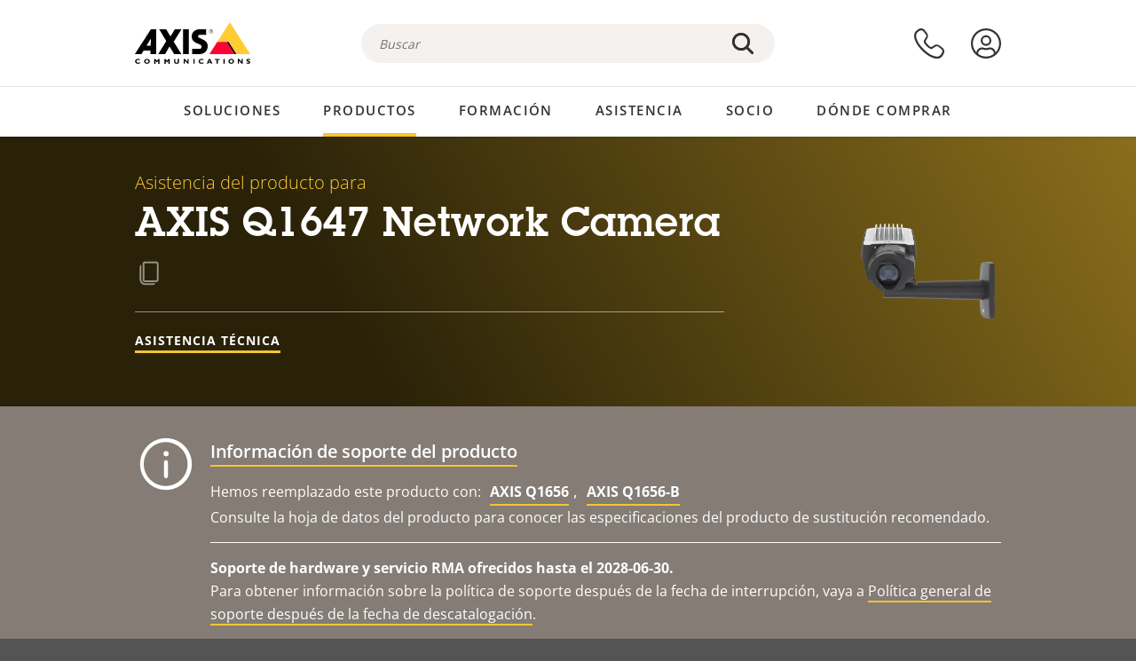

--- FILE ---
content_type: text/html; charset=UTF-8
request_url: https://www.axis.com/es-es/products/axis-q1647/support
body_size: 39166
content:
<!DOCTYPE html>
<html lang="es-es" dir="ltr" data-myaxis-role="offline" prefix="og: https://ogp.me/ns#">
  <head>
                <!-- Google Tag Manager -->
      <script>(function(w,d,s,l,i){w[l]=w[l]||[];w[l].push({'gtm.start':
            new Date().getTime(),event:'gtm.js'});var f=d.getElementsByTagName(s)[0],
          j=d.createElement(s),dl=l!='dataLayer'?'&l='+l:'';j.async=true;j.src=
          'https://www.googletagmanager.com/gtm.js?id='+i+dl;f.parentNode.insertBefore(j,f);
        })(window,document,'script','dataLayer','GTM-PKNFXQZ');</script>
      <!-- End Google Tag Manager -->
              <meta charset="utf-8" />
<script type="text/javascript">window.dataLayer = window.dataLayer || [];</script>
<script type="text/javascript">
        window.dataLayer.push({
          'pageLanguage' : 'es-es',
        });
      </script>
<script type="text/javascript">window.dataLayer.push({"productCategory":"product support","piaId":"25081","type":"productSupport","productName":"AXIS Q1647 Network Camera","detection_rule":"node_class"});</script>
<link rel="alternate" hreflang="en" href="https://www.axis.com/products/axis-q1647/support" />
<link rel="alternate" hreflang="pt-br" href="https://www.axis.com/pt-br/products/axis-q1647/support" />
<link rel="alternate" hreflang="fr" href="https://www.axis.com/fr-fr/products/axis-q1647/support" />
<link rel="alternate" hreflang="de" href="https://www.axis.com/de-de/products/axis-q1647/support" />
<link rel="alternate" hreflang="it" href="https://www.axis.com/it-it/products/axis-q1647/support" />
<link rel="alternate" hreflang="ja" href="https://www.axis.com/ja-jp/products/axis-q1647/support" />
<link rel="alternate" hreflang="ko" href="https://www.axis.com/ko-kr/products/axis-q1647/support" />
<link rel="alternate" hreflang="es" href="https://www.axis.com/es-es/products/axis-q1647/support" />
<link rel="alternate" hreflang="pl" href="https://www.axis.com/pl-pl/products/axis-q1647/support" />
<link rel="alternate" hreflang="x-default" href="https://www.axis.com/products/axis-q1647/support" />
<meta name="description" content="Asistencia del producto para AXIS Q1647 Network Camera. Si procede: encuentre software, firmware, manuales, hojas de datos, especificaciones técnicas y otros recursos aquí." />
<link rel="canonical" href="https://www.axis.com/es-es/products/axis-q1647/support" />
<meta name="Generator" content="Drupal 11 (https://www.drupal.org)" />
<meta name="MobileOptimized" content="width" />
<meta name="HandheldFriendly" content="true" />
<meta name="viewport" content="width=device-width, initial-scale=1.0" />
<meta name="format-detection" content="telephone=no" />
<link rel="icon" href="/themes/custom/axiscom/favicon.ico" type="image/vnd.microsoft.icon" />

    <title>AXIS Q1647 Network Camera - Asistencia del producto | Axis Communications</title>
    <link rel="stylesheet" media="all" href="/sites/axis/files/css/css_brfotgS-QGkPT16OrwzeVEIOZOnZ6fYZbt5vYiGIc0I.css?delta=0&amp;language=es-es&amp;theme=axiscom&amp;include=eJxtjV0KwzAMgy-UnyMVpxHDLHFC7K7t7ZduZU970CcJBKKDdaknTYtfcxfWVmMixa9M9SYQC1ci41Tg-2h5W03_rB5onrtPJILhcFhhecY8tk4l3NUpG3bOWKhgWGRhc3qq4T5_MXaNH4Y6rwrerQVEog" />
<link rel="stylesheet" media="all" href="/sites/axis/files/css/css_1QfMtLoUwrsP6UMma7iG9Z_XT0R1yMIgC4I4Be0KNug.css?delta=1&amp;language=es-es&amp;theme=axiscom&amp;include=eJxtjV0KwzAMgy-UnyMVpxHDLHFC7K7t7ZduZU970CcJBKKDdaknTYtfcxfWVmMixa9M9SYQC1ci41Tg-2h5W03_rB5onrtPJILhcFhhecY8tk4l3NUpG3bOWKhgWGRhc3qq4T5_MXaNH4Y6rwrerQVEog" />

    
  </head>
  <body class="page-product-support">
                <!-- Google Tag Manager (noscript) -->
        <noscript><iframe src="https://www.googletagmanager.com/ns.html?id=GTM-PKNFXQZ"
                      height="0" width="0" style="display:none;visibility:hidden"></iframe></noscript>
      <!-- End Google Tag Manager (noscript) -->
                <a href="#main-content" class="visually-hidden focusable">
      Saltar al contenido principal
    </a>
    <div data-sitewide-alert role="banner"></div>
      <div class="dialog-off-canvas-main-canvas" data-off-canvas-main-canvas>
    





<div class="geo-ip-banner" id="geo-ip-banner" data-nosnippet>
  <div class="container">
    <div class="row">
      <div class="col-xs-12 no-padding-bottom no-padding-top geo-ip-banner-wrapper">

        <div class="geo-ip-banner__info">
          <div class="geo-ip-banner__infotext" id="geo-ip-banner__info-text"></div>
        </div>

        <div class="geo-ip-banner__action">
          <span class="geo-ip-banner__dropdown-text" id="geo-ip-banner__dropdown-text"></span>
          <div class="geo-ip-banner__dropdown" id="geo-ip-banner__dropdown"></div>
          <a class="geo-ip-banner__button button-action button-action--primary" id="geo-ip-banner__button"></a>
        </div>

        <div class="geo-ip-banner__close" id="geo-ip-banner__close">
          <span id="geo-ip-banner__close-btn" class="geo-ip-banner__close-btn">
            <svg width="16" height="16" fill="none" xmlns="http://www.w3.org/2000/svg"><path d="M.4.6c.3-.3.8-.4 1-.2l.1.1L8 7 14.5.5c.3-.3.8-.3 1.1 0 .3.3.3.8 0 1.1L9.1 8l6.5 6.5c.3.3.3.7.1 1l-.1.1c-.3.3-.7.3-1 .1l-.1-.1L8 9.1l-6.5 6.5c-.3.3-.8.3-1.1 0-.3-.3-.3-.8 0-1l6.5-6.5L.5 1.5C.2 1.3.2.9.4.6.5.5.4.6.4.6Z" fill="currentcolor"/></svg>

          </span>
        </div>

      </div>
    </div>
  </div>
</div>
<div class="header-wrapper ">
  <header role="banner">
    <div class="container">
      <div class="row between-xs">
        <div class="col-xs-3 col-sm-3 col-md-6 col-lg-6 search-bar-wrapper">
          <button type="button" class="search-button js-search-button">
            <svg id="search_layer_1" viewBox="0 0 24 24">
              <use  href="/themes/custom/axiscom/icon-sprite.svg#search-with-placeholder"/>
            </svg>
          </button>
          <button type="button" class="search-button search-button--hide js-close-search-button">
            <svg viewBox="0 0 24 24" version="1.1" xmlns="http://www.w3.org/2000/svg" xmlns:xlink="http://www.w3.org/2000/svg">
              <defs>
                <path d="M5.3,17.3 C4.9,17.7 4.9,18.3 5.3,18.7 C5.7,19.1 6.3,19.1 6.7,18.7 L12,13.4 L17.3,18.7 C17.7,19.1 18.3,19.1 18.7,18.7 C19.1,18.3 19.1,17.7 18.7,17.3 L13.4,12 L18.7,6.7 C19.1,6.3 19.1,5.7 18.7,5.3 C18.3,4.9 17.7,4.9 17.3,5.3 L12,10.6 L6.7,5.3 C6.3,4.9 5.7,4.9 5.3,5.3 C4.9,5.7 4.9,6.3 5.3,6.7 L10.6,12 L5.3,17.3 Z" id="path-close"></path>
              </defs>
              <g id="icons-our-own-close" stroke="none" stroke-width="1" fill="none" fill-rule="evenodd">
                <mask id="mask-close" fill="white">
                  <use xlink:href="#path-close"></use>
                </mask>
                <use id="Mask" fill="#000000" fill-rule="nonzero" xlink:href="#path-close"></use>
                <g id="close-colors-333333" mask="url(#mask-close)" fill="#333333" fill-rule="nonzero">
                  <rect id="rectangle-close" x="0" y="0" width="24" height="24"></rect>
                </g>
              </g>
            </svg>
          </button>
                      <div class="search-region">
              <div class="search-bar search-bar--gsc" data-placeholder="Buscar">
                <script async src="https://cse.google.com/cse.js?cx=45945b72c3fe45e11"></script>
                <div class="gcse-searchbox-only" data-resultsUrl="/es-es/search"></div>
              </div>
            </div>
                  </div>
        <div class="col-xs-6 col-md-3 col-lg-3 branding-wrapper">
            <div>
    <div id="block-axiscom-branding">
  
    
        <a class="site-logo" href="/es-es" title="Inicio" rel="home">
      <svg version="1.1" id="Layer_1" xmlns:xlink="http://www.w3.org/1999/xlink" x="0px" y="0px"
           viewBox="0 0 200 72" style="enable-background:new 0 0 200 72;" xml:space="preserve">
        <image src="/themes/custom/axiscom/logo.png" alt="Logotipo de Axis Communications" xlink:href="" />
            <use href="/themes/custom/axiscom/icon-sprite.svg#axis-logo"/>
      </svg>
    </a>
  </div>

  </div>

        </div>
        <div class="col-xs-4 col-sm-3 col-lg-3 primary-menu-wrapper">
            <div>
    <div id="block-primarynavigation">
  
    
      <div data-myaxis-access="offline" class="primary-menu" role="navigation" aria-label="primary-menu">

  <div class="primary-menu__item-wrapper">
    <a href="/es-es/contact-us" class="primary-menu__item" aria-label="contacte con nosotros">
      <svg class="ax-icon ax-icon--medium" viewBox="0 0 24 24">
        <use href="/themes/custom/axiscom/icon-sprite.svg#contact-us"/>
      </svg>
    </a>
    <span class="primary-menu__tooltip">Contacte con nosotros</span>
  </div>

  <div class="primary-menu__item-wrapper">
    <a href="/es-es/my-axis/login" class="primary-menu__item" aria-label="iniciar sesión">
      <svg id="login" class="ax-icon ax-icon--medium" viewBox="0 0 34 34">
        <use href="/themes/custom/axiscom/icon-sprite.svg#login"/>
      </svg>
    </a>
    <span class="primary-menu__tooltip">Inicio de sesión</span>
  </div>
</div>

<div data-myaxis-access="myaxis partner" class="primary-menu" role="navigation" aria-label="primary-menu">
  <div class="primary-menu__item-wrapper">
    <a href="/es-es/contact-us" class="primary-menu__item" aria-label="contacte con nosotros">
      <svg id="comment"  viewBox="0 0 34 34">
        <use href="/themes/custom/axiscom/icon-sprite.svg#contact-us-logged-in"/>
      </svg>
    </a>
    <span class="primary-menu__tooltip">Contacte con nosotros</span>
  </div>

  <div class="primary-menu__item-wrapper">
    <button class="primary-menu__item primary-menu__item--button js-primary-menu-button" aria-label="my axis menu">
      <svg id="Layer_1" data-name="Layer 1" viewBox="0 0 34 34">
        <use href="/themes/custom/axiscom/icon-sprite.svg#my-axis"/>
      </svg>
    </button>
    <span class="primary-menu__tooltip">My Axis</span>
  </div>
  <div class="myaxis-menu">

    

              <ul>
              <li>
        <a href="https://my.axis.com" class="myaxis-menu__link">Mi Axis</a>
              </li>
          <li>
        <a href="https://auth.axis.com/user-center/account" class="myaxis-menu__link">Configuración de cuenta</a>
              </li>
          <li>
        <a href="https://mybusiness.axis.com/" data-myaxis-access="partner" class="myaxis-menu__link">My Business (Partner web)</a>
              </li>
        </ul>
  



    <div class="myaxis-menu__logout">
      <a href="/es-es/my-axis/logout" class="button-action button-action--primary">Cerrar sesión</a>
    </div>
  </div>

</div>

  </div>

  </div>

        </div>
        <div class="col-xs-10 main-menu__current is-hidden">
          <a id="backlink" href="#" class="main-menu__back-link">
            <svg viewBox="0 0 24 24">
              <defs><style>.cls-1{fill:none;}.cls-2{fill-opacity:1;}</style></defs><title>Asset 4</title><g id="Layer_2" data-name="Layer 2"><g id="Layer_1-2" data-name="Layer 1">
                <use href="/themes/custom/axiscom/icon-sprite.svg#right-chevron"/>
              </g></g>
            </svg>
            <div class="main-menu__level-wrapper">
              <span class="main-menu__parent-level"></span>
              <span class="main-menu__current-level"></span>
            </div>
          </a>
        </div>
        <div class="col-xs-2 col-xs-offset-1 menu-button-wrapper">
          <button type="button" class="hamburger hamburger--squeeze js-menu-button">
            <span class="hamburger-box">
              <span class="hamburger-inner"></span>
            </span>
          </button>
        </div>
      </div>
    </div>
  </header>

    <div class="main-menu-region">
    
<nav role="navigation" aria-label="Main navigation" id="block-axiscom-main-menu" class="block block-menu">
        
        <div class="main-menu no-js">
      <div class="container">
        <div class="row">
          <div class="col-xs-12 main-menu__col">
                          <ul class="main-menu__depth-0">
                                                    <li class="main-menu__depth-0-item">
                <span class="main-menu__depth-0-link-container">
                                                  <a href="/es-es/solutions" class="main-menu__depth-0-link" data-drupal-link-system-path="solutions">Soluciones</a>
                                </span>
                                        <div class="main-menu__inner" style="visibility: hidden; opacity: 0;">
    <div class="main-menu__inner-wrapper">
      <div class="main-menu__container-simulator">
        <ul class="main-menu__depth-1">
                                      <li class="main-menu__depth-1-item main-menu__depth-1--current after-visible">
            <div class="main-menu__depth-1-links">
                              <a href="/es-es/solutions/solutions-by-industry"  class="main-menu__depth-1-link slim-link-cta">
                  <span class="slim-link-cta__underline">
                    Soluciones por sector
                                      </span>
                </a>
                                              <a href="#" class="main-menu__deeper-link">
                    <svg viewBox="0 0 24 24">
                      <defs><style>.cls-1{fill:none;}.cls-2{fill-opacity:1;}</style></defs><title>Asset 4</title><g id="Layer_2" data-name="Layer 2"><g id="Layer_1-2" data-name="Layer 1">
                        <use href="/themes/custom/axiscom/icon-sprite.svg#right-chevron"/>
                      </g></g>
                    </svg>
                  </a>
                </div>
                      <div class="main-menu__depth-2-wrapper ">
    <span class="main-menu__section-title">
              <a href="/es-es/solutions/solutions-by-industry" class="slim-link-cta slim-link-cta--large"><span class="slim-link-cta__underline">Soluciones por sector</span></a>
          </span>
          <span class="main-menu__section-tagline">Tecnología conectada para todos los sectores</span>
      <ul class="main-menu__depth-2 main-menu__depth-2--multicols">
                              <li  class="main-menu__depth-2-item">
                              <a href="/es-es/solutions/parking"  class="main-menu__depth-2-link slim-link-cta" >
              <span class="slim-link-cta__underline">
                Aparcamientos 
                              </span>
            </a>
                          </li>
                              <li  class="main-menu__depth-2-item">
                              <a href="/es-es/solutions/healthcare"  class="main-menu__depth-2-link slim-link-cta" >
              <span class="slim-link-cta__underline">
                Asistencia sanitaria
                              </span>
            </a>
                          </li>
                              <li  class="main-menu__depth-2-item">
                              <a href="/es-es/solutions/aviation"  class="main-menu__depth-2-link slim-link-cta" >
              <span class="slim-link-cta__underline">
                Aviación
                              </span>
            </a>
                          </li>
                              <li  class="main-menu__depth-2-item">
                              <a href="/es-es/solutions/banking-and-finance"  class="main-menu__depth-2-link slim-link-cta" >
              <span class="slim-link-cta__underline">
                Banca y finanzas
                              </span>
            </a>
                          </li>
                              <li  class="main-menu__depth-2-item">
                              <a href="/es-es/solutions/casinos"  class="main-menu__depth-2-link slim-link-cta" >
              <span class="slim-link-cta__underline">
                Casinos
                              </span>
            </a>
                          </li>
                              <li  class="main-menu__depth-2-item">
                              <a href="/es-es/solutions/data-centers"  class="main-menu__depth-2-link slim-link-cta" >
              <span class="slim-link-cta__underline">
                Centros de datos
                              </span>
            </a>
                          </li>
                              <li  class="main-menu__depth-2-item">
                              <a href="/es-es/solutions/cities"  class="main-menu__depth-2-link slim-link-cta" >
              <span class="slim-link-cta__underline">
                Ciudades
                              </span>
            </a>
                          </li>
                              <li  class="main-menu__depth-2-item">
                              <a href="/es-es/solutions/retail"  class="main-menu__depth-2-link slim-link-cta" >
              <span class="slim-link-cta__underline">
                Comercio minorista
                              </span>
            </a>
                          </li>
                              <li  class="main-menu__depth-2-item">
                              <a href="/es-es/solutions/education"  class="main-menu__depth-2-link slim-link-cta" >
              <span class="slim-link-cta__underline">
                Educación
                              </span>
            </a>
                          </li>
                              <li  class="main-menu__depth-2-item">
                              <a href="/es-es/solutions/stadiums-and-venues"  class="main-menu__depth-2-link slim-link-cta" >
              <span class="slim-link-cta__underline">
                Estadios y recintos
                              </span>
            </a>
                          </li>
                              <li  class="main-menu__depth-2-item">
                              <a href="/es-es/solutions/hotels-and-restaurants"  class="main-menu__depth-2-link slim-link-cta" >
              <span class="slim-link-cta__underline">
                Hoteles y restaurantes
                              </span>
            </a>
                          </li>
                              <li  class="main-menu__depth-2-item">
                              <a href="/es-es/solutions/industrial"  class="main-menu__depth-2-link slim-link-cta" >
              <span class="slim-link-cta__underline">
                Industria
                              </span>
            </a>
                          </li>
                              <li  class="main-menu__depth-2-item">
                              <a href="/es-es/solutions/critical-infrastructure"  class="main-menu__depth-2-link slim-link-cta" >
              <span class="slim-link-cta__underline">
                Infraestructuras esenciales
                              </span>
            </a>
                          </li>
                              <li  class="main-menu__depth-2-item">
                              <a href="/es-es/solutions/commercial-real-estate"  class="main-menu__depth-2-link slim-link-cta" >
              <span class="slim-link-cta__underline">
                Inmuebles comerciales
                              </span>
            </a>
                          </li>
                              <li  class="main-menu__depth-2-item">
                              <a href="/es-es/solutions/prisons-and-correctional-facilities"  class="main-menu__depth-2-link slim-link-cta" >
              <span class="slim-link-cta__underline">
                Prisiones y centros penitenciarios
                              </span>
            </a>
                          </li>
                              <li  class="main-menu__depth-2-item">
                              <a href="/es-es/solutions/maritime"  class="main-menu__depth-2-link slim-link-cta" >
              <span class="slim-link-cta__underline">
                Sector marítimo
                              </span>
            </a>
                          </li>
                              <li  class="main-menu__depth-2-item">
                              <a href="/es-es/solutions/cargo-logistics"  class="main-menu__depth-2-link slim-link-cta" >
              <span class="slim-link-cta__underline">
                Transporte de cargas y logística
                              </span>
            </a>
                          </li>
                              <li  class="main-menu__depth-2-item">
                              <a href="/es-es/solutions/public-transport"  class="main-menu__depth-2-link slim-link-cta" >
              <span class="slim-link-cta__underline">
                Transporte público
                              </span>
            </a>
                          </li>
                              <li  class="main-menu__depth-2-item">
                              <a href="/es-es/solutions/traffic"  class="main-menu__depth-2-link slim-link-cta" >
              <span class="slim-link-cta__underline">
                Tráfico
                              </span>
            </a>
                          </li>
            </ul>
              <div class="main-menu__promo">
            <a href="/es-es/solutions/enterprise-it" class="paragraph paragraph--type--menu-promo-spot paragraph--view-mode--default main-menu__promo-item">
        <div class="main-menu__promo-media">  <img loading="lazy" src="/sites/axis/files/styles/square_125x125_jpg/public/2023-12/spotlight_it_enterprise_1600x1600_.png.jpg.webp?h=063d529f&amp;itok=L9vpcNb-" width="125" height="125" alt="a man and a woman, looking at their screens" />


</div>

      <div class="main-menu__promo-text">
        <span class="main-menu__promo-title slim-link-cta"><span class="slim-link-cta__underline">  <span>Axis para equipos de TI</span>
</span></span>
        <span class="main-menu__promo-tagline">
            <div>Integración en infraestructuras y redes de TI de empresa</div>
      </span>
      </div>
    </a>
  
            <a href="/es-es/customer-story" class="paragraph paragraph--type--menu-promo-spot paragraph--view-mode--default main-menu__promo-item">
        <div class="main-menu__promo-media">  <img loading="lazy" src="/sites/axis/files/styles/square_125x125_jpg/public/2020-11/Customer%20story%20tool%20promo%20meganav.jpg.webp?h=a76a7264&amp;itok=d2n0LASN" width="125" height="125" alt="test" />


</div>

      <div class="main-menu__promo-text">
        <span class="main-menu__promo-title slim-link-cta"><span class="slim-link-cta__underline">  <span>Historias de clientes</span>
</span></span>
        <span class="main-menu__promo-tagline">
            <div>Vea cómo nuestras soluciones trabajan con nuestros clientes</div>
      </span>
      </div>
    </a>
  
            <a href="/es-es/blog/secure-insights" class="paragraph paragraph--type--menu-promo-spot paragraph--view-mode--default main-menu__promo-item">
        <div class="main-menu__promo-media">  <img loading="lazy" src="/sites/axis/files/styles/square_125x125_jpg/public/2021-08/city_woman_thinking_connectors_mesh_2012_2600x2600.jpg.webp?h=1a2f67c9&amp;itok=HNwmHhBr" width="125" height="125" alt="City woman thinking connectors in the sky" />


</div>

      <div class="main-menu__promo-text">
        <span class="main-menu__promo-title slim-link-cta"><span class="slim-link-cta__underline">  <span>Secure Insights</span>
</span></span>
        <span class="main-menu__promo-tagline">
            <div>Lea sobre las últimas tendencias y conocimientos en seguridad<br />
</div>
      </span>
      </div>
    </a>
  
  </div>

      </div>

                        </li>
                                      <li class="main-menu__depth-1-item">
            <div class="main-menu__depth-1-links">
                              <a href="/es-es/solutions/solutions-by-application-area"  class="main-menu__depth-1-link slim-link-cta">
                  <span class="slim-link-cta__underline">
                    Soluciones por área de aplicación
                                      </span>
                </a>
                                              <a href="#" class="main-menu__deeper-link">
                    <svg viewBox="0 0 24 24">
                      <defs><style>.cls-1{fill:none;}.cls-2{fill-opacity:1;}</style></defs><title>Asset 4</title><g id="Layer_2" data-name="Layer 2"><g id="Layer_1-2" data-name="Layer 1">
                        <use href="/themes/custom/axiscom/icon-sprite.svg#right-chevron"/>
                      </g></g>
                    </svg>
                  </a>
                </div>
                      <div class="main-menu__depth-2-wrapper ">
    <span class="main-menu__section-title">
              <a href="/es-es/solutions/solutions-by-application-area" class="slim-link-cta slim-link-cta--large"><span class="slim-link-cta__underline">Soluciones por área de aplicación</span></a>
          </span>
          <span class="main-menu__section-tagline">Soluciones para todas las aplicaciones</span>
      <ul class="main-menu__depth-2 main-menu__depth-2--multicols">
                              <li  class="main-menu__depth-2-item">
                              <a href="/es-es/solutions/audio-for-security"  class="main-menu__depth-2-link slim-link-cta" >
              <span class="slim-link-cta__underline">
                Audio para seguridad
                              </span>
            </a>
                          </li>
                              <li  class="main-menu__depth-2-item">
                              <a href="/es-es/solutions/background-music-for-audio-solutions"  class="main-menu__depth-2-link slim-link-cta" >
              <span class="slim-link-cta__underline">
                Música de fondo
                              </span>
            </a>
                          </li>
                              <li  class="main-menu__depth-2-item">
                              <a href="/es-es/solutions/body-worn-solutions"  class="main-menu__depth-2-link slim-link-cta" >
              <span class="slim-link-cta__underline">
                Soluciones corporales
                              </span>
            </a>
                          </li>
                              <li  class="main-menu__depth-2-item">
                              <a href="/es-es/solutions/emergency-handling"  class="main-menu__depth-2-link slim-link-cta" >
              <span class="slim-link-cta__underline">
                Gestión de emergencias
                              </span>
            </a>
                          </li>
                              <li  class="main-menu__depth-2-item">
                              <a href="/es-es/solutions/deployable-surveillance"  class="main-menu__depth-2-link slim-link-cta" >
              <span class="slim-link-cta__underline">
                Vigilancia autónoma
                              </span>
            </a>
                          </li>
                              <li  class="main-menu__depth-2-item">
                              <a href="/es-es/solutions/forensic-search"  class="main-menu__depth-2-link slim-link-cta" >
              <span class="slim-link-cta__underline">
                Búsqueda forense
                              </span>
            </a>
                          </li>
                              <li  class="main-menu__depth-2-item">
                              <a href="/es-es/solutions/license-plate-recognition"  class="main-menu__depth-2-link slim-link-cta" >
              <span class="slim-link-cta__underline">
                Reconocimiento de matrículas
                              </span>
            </a>
                          </li>
                              <li  class="main-menu__depth-2-item">
                              <a href="/es-es/solutions/mobile-access-control-solutions"  class="main-menu__depth-2-link slim-link-cta" >
              <span class="slim-link-cta__underline">
                Soluciones de control de acceso móvil
                              </span>
            </a>
                          </li>
                              <li  class="main-menu__depth-2-item">
                              <a href="/es-es/solutions/occupancy-and-space-utilization"  class="main-menu__depth-2-link slim-link-cta" >
              <span class="slim-link-cta__underline">
                Ocupación y uso del espacio
                              </span>
            </a>
                          </li>
                              <li  class="main-menu__depth-2-item">
                              <a href="/es-es/solutions/onboard-surveillance"  class="main-menu__depth-2-link slim-link-cta" >
              <span class="slim-link-cta__underline">
                Vigilancia integrada
                              </span>
            </a>
                          </li>
                              <li  class="main-menu__depth-2-item">
                              <a href="/es-es/solutions/people-and-vehicle-counting"  class="main-menu__depth-2-link slim-link-cta" >
              <span class="slim-link-cta__underline">
                Recuento de personas
                              </span>
            </a>
                          </li>
                              <li  class="main-menu__depth-2-item">
                              <a href="/es-es/solutions/perimeter-and-area-security"  class="main-menu__depth-2-link slim-link-cta" >
              <span class="slim-link-cta__underline">
                Seguridad perimetral y de área
                              </span>
            </a>
                          </li>
                              <li  class="main-menu__depth-2-item">
                              <a href="/es-es/solutions/privacy-in-surveillance"  class="main-menu__depth-2-link slim-link-cta" >
              <span class="slim-link-cta__underline">
                Privacidad en la vigilancia
                              </span>
            </a>
                          </li>
                              <li  class="main-menu__depth-2-item">
                              <a href="/es-es/solutions/public-address-system"  class="main-menu__depth-2-link slim-link-cta" >
              <span class="slim-link-cta__underline">
                Megafonía
                              </span>
            </a>
                          </li>
                              <li  class="main-menu__depth-2-item">
                              <a href="/es-es/solutions/sound-detection"  class="main-menu__depth-2-link slim-link-cta" >
              <span class="slim-link-cta__underline">
                Detección de sonido
                              </span>
            </a>
                          </li>
                              <li  class="main-menu__depth-2-item">
                              <a href="/es-es/solutions/vehicle-access-control"  class="main-menu__depth-2-link slim-link-cta" >
              <span class="slim-link-cta__underline">
                Control de acceso de vehículos
                              </span>
            </a>
                          </li>
            </ul>
              <div class="main-menu__promo">
            <a href="/es-es/products/new-products" class="paragraph paragraph--type--menu-promo-spot paragraph--view-mode--default main-menu__promo-item">
        <div class="main-menu__promo-media">  <img loading="lazy" src="/sites/axis/files/styles/square_125x125_jpg/public/2021-11/lightbulb_hand_holding_lit_outdoors_1903_1600x1600.jpg.webp?h=00546c34&amp;itok=qfVAbSCk" width="125" height="125" alt="Hand holding lightbulb with outdoors backlight " />


</div>

      <div class="main-menu__promo-text">
        <span class="main-menu__promo-title slim-link-cta"><span class="slim-link-cta__underline">  <span>Productos nuevos</span>
</span></span>
        <span class="main-menu__promo-tagline">
            <div>Consulte nuestras últimas innovaciones</div>
      </span>
      </div>
    </a>
  
            <a href="/es-es/products" class="paragraph paragraph--type--menu-promo-spot paragraph--view-mode--default main-menu__promo-item">
        <div class="main-menu__promo-media">  <img loading="lazy" src="/sites/axis/files/styles/square_125x125_jpg/public/2021-11/axis_view_web_1600x1600_2111.jpg.webp?h=00546c34&amp;itok=x3BlxolD" width="125" height="125" alt="Axis view of cty" />


</div>

      <div class="main-menu__promo-text">
        <span class="main-menu__promo-title slim-link-cta"><span class="slim-link-cta__underline">  <span>Productos</span>
</span></span>
        <span class="main-menu__promo-tagline">
            <div>Productos para cada necesidad</div>
      </span>
      </div>
    </a>
  
            <a href="/es-es/customer-story" class="paragraph paragraph--type--menu-promo-spot paragraph--view-mode--default main-menu__promo-item">
        <div class="main-menu__promo-media">  <img loading="lazy" src="/sites/axis/files/styles/square_125x125_jpg/public/2020-11/Customer%20story%20tool%20promo%20meganav.jpg.webp?h=a76a7264&amp;itok=d2n0LASN" width="125" height="125" alt="test" />


</div>

      <div class="main-menu__promo-text">
        <span class="main-menu__promo-title slim-link-cta"><span class="slim-link-cta__underline">  <span>Historias de clientes</span>
</span></span>
        <span class="main-menu__promo-tagline">
            <div>Vea cómo nuestras soluciones trabajan con nuestros clientes</div>
      </span>
      </div>
    </a>
  
  </div>

      </div>

                        </li>
                                      <li class="main-menu__depth-1-item">
            <div class="main-menu__depth-1-links">
                              <a href="/es-es/solutions/end-to-end-solutions"  class="main-menu__depth-1-link slim-link-cta">
                  <span class="slim-link-cta__underline">
                    Soluciones integrales
                                      </span>
                </a>
                                              <a href="#" class="main-menu__deeper-link">
                    <svg viewBox="0 0 24 24">
                      <defs><style>.cls-1{fill:none;}.cls-2{fill-opacity:1;}</style></defs><title>Asset 4</title><g id="Layer_2" data-name="Layer 2"><g id="Layer_1-2" data-name="Layer 1">
                        <use href="/themes/custom/axiscom/icon-sprite.svg#right-chevron"/>
                      </g></g>
                    </svg>
                  </a>
                </div>
                      <div class="main-menu__depth-2-wrapper ">
    <span class="main-menu__section-title">
              <a href="/es-es/solutions/end-to-end-solutions" class="slim-link-cta slim-link-cta--large"><span class="slim-link-cta__underline">Soluciones integrales</span></a>
          </span>
          <span class="main-menu__section-tagline">Seguridad integral para un mundo más inteligente y seguro</span>
      <ul class="main-menu__depth-2">
                              <li  class="main-menu__depth-2-item">
                              <a href="/es-es/solutions/axis-end-to-end-solutions-for-access-control"  class="main-menu__depth-2-link slim-link-cta" >
              <span class="slim-link-cta__underline">
                Soluciones de extremo a extremo para el control de acceso Axis
                              </span>
            </a>
                          </li>
                              <li  class="main-menu__depth-2-item">
                              <a href="/es-es/products/network-audio"  class="main-menu__depth-2-link slim-link-cta" >
              <span class="slim-link-cta__underline">
                Soluciones integrales de Axis para audio
                              </span>
            </a>
                          </li>
                              <li  class="main-menu__depth-2-item">
                              <a href="/es-es/solutions/axis-end-to-end-solutions-for-body-worn-camera-systems"  class="main-menu__depth-2-link slim-link-cta" >
              <span class="slim-link-cta__underline">
                Soluciones integrales de Axis para sistemas de cámaras corporales
                              </span>
            </a>
                          </li>
                              <li  class="main-menu__depth-2-item">
                              <a href="/es-es/solutions/axis-end-to-end-solutions-for-surveillance"  class="main-menu__depth-2-link slim-link-cta" >
              <span class="slim-link-cta__underline">
                Soluciones integrales de Axis para vigilancia
                              </span>
            </a>
                          </li>
            </ul>
              <div class="main-menu__promo">
            <a href="/es-es/products/new-products" class="paragraph paragraph--type--menu-promo-spot paragraph--view-mode--default main-menu__promo-item">
        <div class="main-menu__promo-media">  <img loading="lazy" src="/sites/axis/files/styles/square_125x125_jpg/public/2021-11/lightbulb_hand_holding_lit_outdoors_1903_1600x1600.jpg.webp?h=00546c34&amp;itok=qfVAbSCk" width="125" height="125" alt="Hand holding lightbulb with outdoors backlight " />


</div>

      <div class="main-menu__promo-text">
        <span class="main-menu__promo-title slim-link-cta"><span class="slim-link-cta__underline">  <span>Productos nuevos</span>
</span></span>
        <span class="main-menu__promo-tagline">
            <div>Consulte nuestras últimas innovaciones</div>
      </span>
      </div>
    </a>
  
            <a href="/es-es/products" class="paragraph paragraph--type--menu-promo-spot paragraph--view-mode--default main-menu__promo-item">
        <div class="main-menu__promo-media">  <img loading="lazy" src="/sites/axis/files/styles/square_125x125_jpg/public/2021-11/axis_view_web_1600x1600_2111.jpg.webp?h=00546c34&amp;itok=x3BlxolD" width="125" height="125" alt="Axis view of cty" />


</div>

      <div class="main-menu__promo-text">
        <span class="main-menu__promo-title slim-link-cta"><span class="slim-link-cta__underline">  <span>Productos</span>
</span></span>
        <span class="main-menu__promo-tagline">
            <div>Productos para cada necesidad</div>
      </span>
      </div>
    </a>
  
            <a href="/es-es/customer-story" class="paragraph paragraph--type--menu-promo-spot paragraph--view-mode--default main-menu__promo-item">
        <div class="main-menu__promo-media">  <img loading="lazy" src="/sites/axis/files/styles/square_125x125_jpg/public/2020-11/Customer%20story%20tool%20promo%20meganav.jpg.webp?h=a76a7264&amp;itok=d2n0LASN" width="125" height="125" alt="test" />


</div>

      <div class="main-menu__promo-text">
        <span class="main-menu__promo-title slim-link-cta"><span class="slim-link-cta__underline">  <span>Historias de clientes</span>
</span></span>
        <span class="main-menu__promo-tagline">
            <div>Vea cómo nuestras soluciones trabajan con nuestros clientes</div>
      </span>
      </div>
    </a>
  
  </div>

      </div>

                        </li>
                                      <li class="main-menu__depth-1-item">
            <div class="main-menu__depth-1-links">
                              <a href="/es-es/solutions/solutions-by-technology"  class="main-menu__depth-1-link slim-link-cta">
                  <span class="slim-link-cta__underline">
                    Soluciones por tecnología
                                      </span>
                </a>
                                              <a href="#" class="main-menu__deeper-link">
                    <svg viewBox="0 0 24 24">
                      <defs><style>.cls-1{fill:none;}.cls-2{fill-opacity:1;}</style></defs><title>Asset 4</title><g id="Layer_2" data-name="Layer 2"><g id="Layer_1-2" data-name="Layer 1">
                        <use href="/themes/custom/axiscom/icon-sprite.svg#right-chevron"/>
                      </g></g>
                    </svg>
                  </a>
                </div>
                      <div class="main-menu__depth-2-wrapper ">
    <span class="main-menu__section-title">
              <a href="/es-es/solutions/solutions-by-technology" class="slim-link-cta slim-link-cta--large"><span class="slim-link-cta__underline">Soluciones por tecnología</span></a>
          </span>
          <span class="main-menu__section-tagline">Innovación que marca la diferencia</span>
      <ul class="main-menu__depth-2 main-menu__depth-2--multicols">
                              <li  class="main-menu__depth-2-item">
                              <a href="/es-es/solutions/edge-vault"  class="main-menu__depth-2-link slim-link-cta" >
              <span class="slim-link-cta__underline">
                Edge Vault
                              </span>
            </a>
                          </li>
                              <li  class="main-menu__depth-2-item">
                              <a href="/es-es/solutions/av1-codec"  class="main-menu__depth-2-link slim-link-cta" >
              <span class="slim-link-cta__underline">
                AV1 codec
                              </span>
            </a>
                          </li>
                              <li  class="main-menu__depth-2-item">
                              <a href="/es-es/solutions/system-on-chip"  class="main-menu__depth-2-link slim-link-cta" >
              <span class="slim-link-cta__underline">
                Sistema en un solo chip
                              </span>
            </a>
                          </li>
                              <li  class="main-menu__depth-2-item">
                              <a href="/es-es/solutions/scene-intelligence"  class="main-menu__depth-2-link slim-link-cta" >
              <span class="slim-link-cta__underline">
                Inteligencia de escena
                              </span>
            </a>
                          </li>
                              <li  class="main-menu__depth-2-item">
                              <a href="/es-es/solutions/zipstream"  class="main-menu__depth-2-link slim-link-cta" >
              <span class="slim-link-cta__underline">
                Zipstream
                              </span>
            </a>
                          </li>
                              <li  class="main-menu__depth-2-item">
                              <a href="/es-es/solutions/lightfinder"  class="main-menu__depth-2-link slim-link-cta" >
              <span class="slim-link-cta__underline">
                Lightfinder
                              </span>
            </a>
                          </li>
                              <li  class="main-menu__depth-2-item">
                              <a href="/es-es/solutions/wide-dynamic-range-wdr"  class="main-menu__depth-2-link slim-link-cta" >
              <span class="slim-link-cta__underline">
                Amplio rango dinámico (WDR)
                              </span>
            </a>
                          </li>
                              <li  class="main-menu__depth-2-item">
                              <a href="/es-es/solutions/optimizedir"  class="main-menu__depth-2-link slim-link-cta" >
              <span class="slim-link-cta__underline">
                OptimizedIR
                              </span>
            </a>
                          </li>
                              <li  class="main-menu__depth-2-item">
                              <a href="/es-es/solutions/electronic-image-stabilization"  class="main-menu__depth-2-link slim-link-cta" >
              <span class="slim-link-cta__underline">
                Estabilización electrónica de imagen
                              </span>
            </a>
                          </li>
                              <li  class="main-menu__depth-2-item">
                              <a href="/es-es/solutions/thermal-imaging"  class="main-menu__depth-2-link slim-link-cta" >
              <span class="slim-link-cta__underline">
                Imágenes térmicas
                              </span>
            </a>
                          </li>
                              <li  class="main-menu__depth-2-item">
                              <a href="/es-es/solutions/radar"  class="main-menu__depth-2-link slim-link-cta" >
              <span class="slim-link-cta__underline">
                Radar
                              </span>
            </a>
                          </li>
                              <li  class="main-menu__depth-2-item">
                              <a href="/es-es/solutions/from-analog-to-ip"  class="main-menu__depth-2-link slim-link-cta" >
              <span class="slim-link-cta__underline">
                De analógica a IP
                              </span>
            </a>
                          </li>
                              <li  class="main-menu__depth-2-item">
                              <a href="/es-es/solutions/cloud-connect"  class="main-menu__depth-2-link slim-link-cta" >
              <span class="slim-link-cta__underline">
                Cloud Connect
                              </span>
            </a>
                          </li>
                              <li  class="main-menu__depth-2-item">
                              <a href="/es-es/solutions/solutions-by-technology/axis-os"  class="main-menu__depth-2-link slim-link-cta" >
              <span class="slim-link-cta__underline">
                AXIS OS
                              </span>
            </a>
                          </li>
            </ul>
              <div class="main-menu__promo">
            <a href="/es-es/products/new-products" class="paragraph paragraph--type--menu-promo-spot paragraph--view-mode--default main-menu__promo-item">
        <div class="main-menu__promo-media">  <img loading="lazy" src="/sites/axis/files/styles/square_125x125_jpg/public/2021-11/lightbulb_hand_holding_lit_outdoors_1903_1600x1600.jpg.webp?h=00546c34&amp;itok=qfVAbSCk" width="125" height="125" alt="Hand holding lightbulb with outdoors backlight " />


</div>

      <div class="main-menu__promo-text">
        <span class="main-menu__promo-title slim-link-cta"><span class="slim-link-cta__underline">  <span>Productos nuevos</span>
</span></span>
        <span class="main-menu__promo-tagline">
            <div>Consulte nuestras últimas innovaciones</div>
      </span>
      </div>
    </a>
  
            <a href="/es-es/products" class="paragraph paragraph--type--menu-promo-spot paragraph--view-mode--default main-menu__promo-item">
        <div class="main-menu__promo-media">  <img loading="lazy" src="/sites/axis/files/styles/square_125x125_jpg/public/2021-11/axis_view_web_1600x1600_2111.jpg.webp?h=00546c34&amp;itok=x3BlxolD" width="125" height="125" alt="Axis view of cty" />


</div>

      <div class="main-menu__promo-text">
        <span class="main-menu__promo-title slim-link-cta"><span class="slim-link-cta__underline">  <span>Productos</span>
</span></span>
        <span class="main-menu__promo-tagline">
            <div>Productos para cada necesidad</div>
      </span>
      </div>
    </a>
  
            <a href="/es-es/customer-story" class="paragraph paragraph--type--menu-promo-spot paragraph--view-mode--default main-menu__promo-item">
        <div class="main-menu__promo-media">  <img loading="lazy" src="/sites/axis/files/styles/square_125x125_jpg/public/2020-11/Customer%20story%20tool%20promo%20meganav.jpg.webp?h=a76a7264&amp;itok=d2n0LASN" width="125" height="125" alt="test" />


</div>

      <div class="main-menu__promo-text">
        <span class="main-menu__promo-title slim-link-cta"><span class="slim-link-cta__underline">  <span>Historias de clientes</span>
</span></span>
        <span class="main-menu__promo-tagline">
            <div>Vea cómo nuestras soluciones trabajan con nuestros clientes</div>
      </span>
      </div>
    </a>
  
  </div>

      </div>

                        </li>
                                      <li class="main-menu__depth-1-item">
            <div class="main-menu__depth-1-links">
                              <a href="/es-es/solutions/solutions-by-services"  class="main-menu__depth-1-link slim-link-cta">
                  <span class="slim-link-cta__underline">
                    Soluciones por servicios
                                      </span>
                </a>
                                              <a href="#" class="main-menu__deeper-link">
                    <svg viewBox="0 0 24 24">
                      <defs><style>.cls-1{fill:none;}.cls-2{fill-opacity:1;}</style></defs><title>Asset 4</title><g id="Layer_2" data-name="Layer 2"><g id="Layer_1-2" data-name="Layer 1">
                        <use href="/themes/custom/axiscom/icon-sprite.svg#right-chevron"/>
                      </g></g>
                    </svg>
                  </a>
                </div>
                      <div class="main-menu__depth-2-wrapper ">
    <span class="main-menu__section-title">
              <a href="/es-es/solutions/solutions-by-services" class="slim-link-cta slim-link-cta--large"><span class="slim-link-cta__underline">Soluciones por servicios</span></a>
          </span>
          <span class="main-menu__section-tagline"></span>
      <ul class="main-menu__depth-2">
                              <li  class="main-menu__depth-2-item">
                              <a href="/es-es/solutions/professional-services"  class="main-menu__depth-2-link slim-link-cta" >
              <span class="slim-link-cta__underline">
                Axis Servicios profesionales
                              </span>
            </a>
                          </li>
                              <li  class="main-menu__depth-2-item">
                              <a href="/es-es/solutions/managed-services"  class="main-menu__depth-2-link slim-link-cta" >
              <span class="slim-link-cta__underline">
                Servicios gestionados
                              </span>
            </a>
                          </li>
            </ul>
              <div class="main-menu__promo">
            <a href="/es-es/products/new-products" class="paragraph paragraph--type--menu-promo-spot paragraph--view-mode--default main-menu__promo-item">
        <div class="main-menu__promo-media">  <img loading="lazy" src="/sites/axis/files/styles/square_125x125_jpg/public/2021-11/lightbulb_hand_holding_lit_outdoors_1903_1600x1600.jpg.webp?h=00546c34&amp;itok=qfVAbSCk" width="125" height="125" alt="Hand holding lightbulb with outdoors backlight " />


</div>

      <div class="main-menu__promo-text">
        <span class="main-menu__promo-title slim-link-cta"><span class="slim-link-cta__underline">  <span>Productos nuevos</span>
</span></span>
        <span class="main-menu__promo-tagline">
            <div>Consulte nuestras últimas innovaciones</div>
      </span>
      </div>
    </a>
  
            <a href="/es-es/products" class="paragraph paragraph--type--menu-promo-spot paragraph--view-mode--default main-menu__promo-item">
        <div class="main-menu__promo-media">  <img loading="lazy" src="/sites/axis/files/styles/square_125x125_jpg/public/2021-11/axis_view_web_1600x1600_2111.jpg.webp?h=00546c34&amp;itok=x3BlxolD" width="125" height="125" alt="Axis view of cty" />


</div>

      <div class="main-menu__promo-text">
        <span class="main-menu__promo-title slim-link-cta"><span class="slim-link-cta__underline">  <span>Productos</span>
</span></span>
        <span class="main-menu__promo-tagline">
            <div>Productos para cada necesidad</div>
      </span>
      </div>
    </a>
  
            <a href="/es-es/customer-story" class="paragraph paragraph--type--menu-promo-spot paragraph--view-mode--default main-menu__promo-item">
        <div class="main-menu__promo-media">  <img loading="lazy" src="/sites/axis/files/styles/square_125x125_jpg/public/2020-11/Customer%20story%20tool%20promo%20meganav.jpg.webp?h=a76a7264&amp;itok=d2n0LASN" width="125" height="125" alt="test" />


</div>

      <div class="main-menu__promo-text">
        <span class="main-menu__promo-title slim-link-cta"><span class="slim-link-cta__underline">  <span>Historias de clientes</span>
</span></span>
        <span class="main-menu__promo-tagline">
            <div>Vea cómo nuestras soluciones trabajan con nuestros clientes</div>
      </span>
      </div>
    </a>
  
  </div>

      </div>

                        </li>
                </ul>
      </div>
    </div>
  </div>
  
                  <a href="#" class="main-menu__deeper-link">
                  <svg viewBox="0 0 24 24">
                    <defs><style>.cls-1{fill:none;}.cls-2{fill-opacity:1;}</style></defs><title>Asset 4</title><g id="Layer_2" data-name="Layer 2"><g id="Layer_1-2" data-name="Layer 1">
                      <use href="/themes/custom/axiscom/icon-sprite.svg#right-chevron"/>
                    </g></g>
                  </svg>
                </a>
                              </li>
                                        <li class="main-menu__depth-0-item">
                <span class="main-menu__depth-0-link-container">
                                                  <a href="/es-es/products" class="main-menu__depth-0-link" data-drupal-link-system-path="node/48344">Productos</a>
                                </span>
                                        <div class="main-menu__inner" style="visibility: hidden; opacity: 0;">
    <div class="main-menu__inner-wrapper">
      <div class="main-menu__container-simulator">
        <ul class="main-menu__depth-1">
                                      <li class="main-menu__depth-1-item main-menu__depth-1--current after-visible">
            <div class="main-menu__depth-1-links">
                              <a href="/es-es/products/network-cameras"  class="main-menu__depth-1-link slim-link-cta">
                  <span class="slim-link-cta__underline">
                    Cámaras de red
                                      </span>
                </a>
                                              <a href="#" class="main-menu__deeper-link">
                    <svg viewBox="0 0 24 24">
                      <defs><style>.cls-1{fill:none;}.cls-2{fill-opacity:1;}</style></defs><title>Asset 4</title><g id="Layer_2" data-name="Layer 2"><g id="Layer_1-2" data-name="Layer 1">
                        <use href="/themes/custom/axiscom/icon-sprite.svg#right-chevron"/>
                      </g></g>
                    </svg>
                  </a>
                </div>
                      <div class="main-menu__depth-2-wrapper ">
    <span class="main-menu__section-title">
              <a href="/es-es/products/network-cameras" class="slim-link-cta slim-link-cta--large"><span class="slim-link-cta__underline">Cámaras de red</span></a>
          </span>
          <span class="main-menu__section-tagline">El mejor sistema de vídeo en red: innovación, calidad y oportunidad</span>
      <ul class="main-menu__depth-2 main-menu__depth-2--multicols">
                              <li  class="main-menu__depth-2-item">
                              <a href="/es-es/products/dome-cameras"  class="main-menu__depth-2-link slim-link-cta" >
              <span class="slim-link-cta__underline">
                Cámaras domo
                              </span>
            </a>
                          </li>
                              <li  class="main-menu__depth-2-item">
                              <a href="/es-es/products/box-cameras"  class="main-menu__depth-2-link slim-link-cta" >
              <span class="slim-link-cta__underline">
                Cámaras de caja
                              </span>
            </a>
                          </li>
                              <li  class="main-menu__depth-2-item">
                              <a href="/es-es/products/bullet-cameras"  class="main-menu__depth-2-link slim-link-cta" >
              <span class="slim-link-cta__underline">
                Cámaras tipo bullet
                              </span>
            </a>
                          </li>
                              <li  class="main-menu__depth-2-item">
                              <a href="/es-es/products/ptz-cameras"  class="main-menu__depth-2-link slim-link-cta" >
              <span class="slim-link-cta__underline">
                Cámaras PTZ
                              </span>
            </a>
                          </li>
                              <li  class="main-menu__depth-2-item">
                              <a href="/es-es/products/panoramic-cameras"  class="main-menu__depth-2-link slim-link-cta" >
              <span class="slim-link-cta__underline">
                Cámaras panorámicas
                              </span>
            </a>
                          </li>
                              <li  class="main-menu__depth-2-item">
                              <a href="/es-es/products/modular-cameras"  class="main-menu__depth-2-link slim-link-cta" >
              <span class="slim-link-cta__underline">
                Cámaras modulares
                              </span>
            </a>
                          </li>
                              <li  class="main-menu__depth-2-item">
                              <a href="/es-es/products/explosion-protected-cameras"  class="main-menu__depth-2-link slim-link-cta" >
              <span class="slim-link-cta__underline">
                Cámaras con protección para entornos explosivos
                              </span>
            </a>
                          </li>
                              <li  class="main-menu__depth-2-item">
                              <a href="/es-es/products/onboard-cameras"  class="main-menu__depth-2-link slim-link-cta" >
              <span class="slim-link-cta__underline">
                Cámaras de a bordo
                              </span>
            </a>
                          </li>
                              <li  class="main-menu__depth-2-item">
                              <a href="/es-es/products/thermal-cameras"  class="main-menu__depth-2-link slim-link-cta" >
              <span class="slim-link-cta__underline">
                Cámaras térmicas
                              </span>
            </a>
                          </li>
                              <li  class="main-menu__depth-2-item">
                              <a href="/es-es/products/specialty-cameras"  class="main-menu__depth-2-link slim-link-cta" >
              <span class="slim-link-cta__underline">
                Cámaras especializadas
                              </span>
            </a>
                          </li>
                              <li  class="main-menu__depth-2-item">
                              <a href="/es-es/products/traffic-cameras-and-radars"  class="main-menu__depth-2-link slim-link-cta" >
              <span class="slim-link-cta__underline">
                Cámaras de tráfico y radares
                              </span>
            </a>
                          </li>
                              <li  class="main-menu__depth-2-item">
                              <a href="/es-es/products/canon-network-cameras"  class="main-menu__depth-2-link slim-link-cta" >
              <span class="slim-link-cta__underline">
                Cámaras de red Canon
                              </span>
            </a>
                          </li>
            </ul>
              <div class="main-menu__promo">
            <a href="/es-es/products/new-products" class="paragraph paragraph--type--menu-promo-spot paragraph--view-mode--default main-menu__promo-item">
        <div class="main-menu__promo-media">  <img loading="lazy" src="/sites/axis/files/styles/square_125x125_jpg/public/2021-11/lightbulb_hand_holding_lit_outdoors_1903_1600x1600.jpg.webp?h=00546c34&amp;itok=qfVAbSCk" width="125" height="125" alt="Hand holding lightbulb with outdoors backlight " />


</div>

      <div class="main-menu__promo-text">
        <span class="main-menu__promo-title slim-link-cta"><span class="slim-link-cta__underline">  <span>Productos nuevos</span>
</span></span>
        <span class="main-menu__promo-tagline">
            <div>Consulte nuestras últimas innovaciones</div>
      </span>
      </div>
    </a>
  
            <a href="/es-es/solutions" class="paragraph paragraph--type--menu-promo-spot paragraph--view-mode--default main-menu__promo-item">
        <div class="main-menu__promo-media">  <img loading="lazy" src="/sites/axis/files/styles/square_125x125_jpg/public/2021-11/manhattan_city_street_evening_2011_1600x1600.jpg.webp?h=00546c34&amp;itok=PcAmNRkO" width="125" height="125" alt="Manhattan city streets view" />


</div>

      <div class="main-menu__promo-text">
        <span class="main-menu__promo-title slim-link-cta"><span class="slim-link-cta__underline">  <span>Soluciones</span>
</span></span>
        <span class="main-menu__promo-tagline">
            <div>Una solución para cada necesidad</div>
      </span>
      </div>
    </a>
  
            <a href="/es-es/support/tools" class="paragraph paragraph--type--menu-promo-spot paragraph--view-mode--default main-menu__promo-item">
        <div class="main-menu__promo-media">  <img loading="lazy" src="/sites/axis/files/styles/square_125x125_jpg/public/2020-05/product_selector_laptop_sunlight_2003_1600x1067.png.webp?h=b60f2a6e&amp;itok=D0h9__3Y" width="125" height="125" alt="A hand using a laptop while the sun is shining on the hand" />


</div>

      <div class="main-menu__promo-text">
        <span class="main-menu__promo-title slim-link-cta"><span class="slim-link-cta__underline">  <span>Herramientas</span>
</span></span>
        <span class="main-menu__promo-tagline">
            <div>Herramientas de software para ayudar en cada etapa de su proyecto </div>
      </span>
      </div>
    </a>
  
  </div>

      </div>

                        </li>
                                      <li class="main-menu__depth-1-item">
            <div class="main-menu__depth-1-links">
                              <a href="/es-es/products/network-intercoms"  class="main-menu__depth-1-link slim-link-cta">
                  <span class="slim-link-cta__underline">
                    Intercomunicadores de red
                                      </span>
                </a>
                                              <a href="#" class="main-menu__deeper-link">
                    <svg viewBox="0 0 24 24">
                      <defs><style>.cls-1{fill:none;}.cls-2{fill-opacity:1;}</style></defs><title>Asset 4</title><g id="Layer_2" data-name="Layer 2"><g id="Layer_1-2" data-name="Layer 1">
                        <use href="/themes/custom/axiscom/icon-sprite.svg#right-chevron"/>
                      </g></g>
                    </svg>
                  </a>
                </div>
                      <div class="main-menu__depth-2-wrapper ">
    <span class="main-menu__section-title">
              <a href="/es-es/products/network-intercoms" class="slim-link-cta slim-link-cta--large"><span class="slim-link-cta__underline">Intercomunicadores de red</span></a>
          </span>
          <span class="main-menu__section-tagline">Soluciones de intercomunicador inteligentes y seguras</span>
      <ul class="main-menu__depth-2 main-menu__depth-2--multicols">
                              <li  class="main-menu__depth-2-item">
                              <a href="/es-es/products/video-intercoms"  class="main-menu__depth-2-link slim-link-cta" >
              <span class="slim-link-cta__underline">
                Intercomunicadores de vídeo
                              </span>
            </a>
                          </li>
                              <li  class="main-menu__depth-2-item">
                              <a href="/es-es/products/audio-intercoms"  class="main-menu__depth-2-link slim-link-cta" >
              <span class="slim-link-cta__underline">
                Intercomunicadores de audio
                              </span>
            </a>
                          </li>
                              <li  class="main-menu__depth-2-item">
                              <a href="/es-es/products/safety-intercoms"  class="main-menu__depth-2-link slim-link-cta" >
              <span class="slim-link-cta__underline">
                Intercomunicadores de seguridad
                              </span>
            </a>
                          </li>
                              <li  class="main-menu__depth-2-item">
                              <a href="/es-es/products/answering-units"  class="main-menu__depth-2-link slim-link-cta" >
              <span class="slim-link-cta__underline">
                Unidades de respuesta
                              </span>
            </a>
                          </li>
                              <li  class="main-menu__depth-2-item">
                              <a href="/es-es/products/accessories-for-network-intercoms"  class="main-menu__depth-2-link slim-link-cta" >
              <span class="slim-link-cta__underline">
                Accesorios para intercomunicadores de red
                              </span>
            </a>
                          </li>
                              <li  class="main-menu__depth-2-item">
                              <a href="/es-es/products/2n-indoor-stations" icon=external class="main-menu__depth-2-link slim-link-cta" target="_blank">
              <span class="slim-link-cta__underline">
                Estaciones interiores 2N
                                  <span class="main-menu__depth-2-item__external-icon"></span>
                              </span>
            </a>
                          </li>
                              <li  class="main-menu__depth-2-item">
                              <a href="/es-es/products/2n-intercoms" icon=external class="main-menu__depth-2-link slim-link-cta" target="_blank">
              <span class="slim-link-cta__underline">
                Intercomunicadores 2N
                                  <span class="main-menu__depth-2-item__external-icon"></span>
                              </span>
            </a>
                          </li>
            </ul>
              <div class="main-menu__promo">
            <a href="/es-es/products/new-products" class="paragraph paragraph--type--menu-promo-spot paragraph--view-mode--default main-menu__promo-item">
        <div class="main-menu__promo-media">  <img loading="lazy" src="/sites/axis/files/styles/square_125x125_jpg/public/2021-11/lightbulb_hand_holding_lit_outdoors_1903_1600x1600.jpg.webp?h=00546c34&amp;itok=qfVAbSCk" width="125" height="125" alt="Hand holding lightbulb with outdoors backlight " />


</div>

      <div class="main-menu__promo-text">
        <span class="main-menu__promo-title slim-link-cta"><span class="slim-link-cta__underline">  <span>Productos nuevos</span>
</span></span>
        <span class="main-menu__promo-tagline">
            <div>Consulte nuestras últimas innovaciones</div>
      </span>
      </div>
    </a>
  
            <a href="/es-es/solutions" class="paragraph paragraph--type--menu-promo-spot paragraph--view-mode--default main-menu__promo-item">
        <div class="main-menu__promo-media">  <img loading="lazy" src="/sites/axis/files/styles/square_125x125_jpg/public/2021-11/manhattan_city_street_evening_2011_1600x1600.jpg.webp?h=00546c34&amp;itok=PcAmNRkO" width="125" height="125" alt="Manhattan city streets view" />


</div>

      <div class="main-menu__promo-text">
        <span class="main-menu__promo-title slim-link-cta"><span class="slim-link-cta__underline">  <span>Soluciones</span>
</span></span>
        <span class="main-menu__promo-tagline">
            <div>Una solución para cada necesidad</div>
      </span>
      </div>
    </a>
  
            <a href="/es-es/support/tools" class="paragraph paragraph--type--menu-promo-spot paragraph--view-mode--default main-menu__promo-item">
        <div class="main-menu__promo-media">  <img loading="lazy" src="/sites/axis/files/styles/square_125x125_jpg/public/2020-05/product_selector_laptop_sunlight_2003_1600x1067.png.webp?h=b60f2a6e&amp;itok=D0h9__3Y" width="125" height="125" alt="A hand using a laptop while the sun is shining on the hand" />


</div>

      <div class="main-menu__promo-text">
        <span class="main-menu__promo-title slim-link-cta"><span class="slim-link-cta__underline">  <span>Herramientas</span>
</span></span>
        <span class="main-menu__promo-tagline">
            <div>Herramientas de software para ayudar en cada etapa de su proyecto </div>
      </span>
      </div>
    </a>
  
  </div>

      </div>

                        </li>
                                      <li class="main-menu__depth-1-item">
            <div class="main-menu__depth-1-links">
                              <a href="/es-es/products/access-control"  class="main-menu__depth-1-link slim-link-cta">
                  <span class="slim-link-cta__underline">
                    Control de acceso
                                      </span>
                </a>
                                              <a href="#" class="main-menu__deeper-link">
                    <svg viewBox="0 0 24 24">
                      <defs><style>.cls-1{fill:none;}.cls-2{fill-opacity:1;}</style></defs><title>Asset 4</title><g id="Layer_2" data-name="Layer 2"><g id="Layer_1-2" data-name="Layer 1">
                        <use href="/themes/custom/axiscom/icon-sprite.svg#right-chevron"/>
                      </g></g>
                    </svg>
                  </a>
                </div>
                      <div class="main-menu__depth-2-wrapper ">
    <span class="main-menu__section-title">
              <a href="/es-es/products/access-control" class="slim-link-cta slim-link-cta--large"><span class="slim-link-cta__underline">Control de acceso</span></a>
          </span>
          <span class="main-menu__section-tagline">Cubra todas sus necesidades de control de acceso</span>
      <ul class="main-menu__depth-2 main-menu__depth-2--multicols">
                              <li  class="main-menu__depth-2-item">
                              <a href="/es-es/products/access-control-management-software"  class="main-menu__depth-2-link slim-link-cta" >
              <span class="slim-link-cta__underline">
                Software de gestión de control de acceso
                              </span>
            </a>
                          </li>
                              <li  class="main-menu__depth-2-item">
                              <a href="/es-es/products/network-io-relay-modules"  class="main-menu__depth-2-link slim-link-cta" >
              <span class="slim-link-cta__underline">
                Módulos de relé de E/S en red
                              </span>
            </a>
                          </li>
                              <li  class="main-menu__depth-2-item">
                              <a href="/es-es/products/network-door-controllers"  class="main-menu__depth-2-link slim-link-cta" >
              <span class="slim-link-cta__underline">
                Controladores de puerta en red
                              </span>
            </a>
                          </li>
                              <li  class="main-menu__depth-2-item">
                              <a href="/es-es/products/readers"  class="main-menu__depth-2-link slim-link-cta" >
              <span class="slim-link-cta__underline">
                Lectores de tarjetas
                              </span>
            </a>
                          </li>
                              <li  class="main-menu__depth-2-item">
                              <a href="/es-es/products/credentials"  class="main-menu__depth-2-link slim-link-cta" >
              <span class="slim-link-cta__underline">
                Credenciales
                              </span>
            </a>
                          </li>
                              <li  class="main-menu__depth-2-item">
                              <a href="/es-es/products/accessories-for-access-control"  class="main-menu__depth-2-link slim-link-cta" >
              <span class="slim-link-cta__underline">
                Accesorios para el control de acceso
                              </span>
            </a>
                          </li>
            </ul>
              <div class="main-menu__promo">
            <a href="/es-es/products/new-products" class="paragraph paragraph--type--menu-promo-spot paragraph--view-mode--default main-menu__promo-item">
        <div class="main-menu__promo-media">  <img loading="lazy" src="/sites/axis/files/styles/square_125x125_jpg/public/2021-11/lightbulb_hand_holding_lit_outdoors_1903_1600x1600.jpg.webp?h=00546c34&amp;itok=qfVAbSCk" width="125" height="125" alt="Hand holding lightbulb with outdoors backlight " />


</div>

      <div class="main-menu__promo-text">
        <span class="main-menu__promo-title slim-link-cta"><span class="slim-link-cta__underline">  <span>Productos nuevos</span>
</span></span>
        <span class="main-menu__promo-tagline">
            <div>Consulte nuestras últimas innovaciones</div>
      </span>
      </div>
    </a>
  
            <a href="/es-es/solutions" class="paragraph paragraph--type--menu-promo-spot paragraph--view-mode--default main-menu__promo-item">
        <div class="main-menu__promo-media">  <img loading="lazy" src="/sites/axis/files/styles/square_125x125_jpg/public/2021-11/manhattan_city_street_evening_2011_1600x1600.jpg.webp?h=00546c34&amp;itok=PcAmNRkO" width="125" height="125" alt="Manhattan city streets view" />


</div>

      <div class="main-menu__promo-text">
        <span class="main-menu__promo-title slim-link-cta"><span class="slim-link-cta__underline">  <span>Soluciones</span>
</span></span>
        <span class="main-menu__promo-tagline">
            <div>Una solución para cada necesidad</div>
      </span>
      </div>
    </a>
  
            <a href="/es-es/support/tools" class="paragraph paragraph--type--menu-promo-spot paragraph--view-mode--default main-menu__promo-item">
        <div class="main-menu__promo-media">  <img loading="lazy" src="/sites/axis/files/styles/square_125x125_jpg/public/2020-05/product_selector_laptop_sunlight_2003_1600x1067.png.webp?h=b60f2a6e&amp;itok=D0h9__3Y" width="125" height="125" alt="A hand using a laptop while the sun is shining on the hand" />


</div>

      <div class="main-menu__promo-text">
        <span class="main-menu__promo-title slim-link-cta"><span class="slim-link-cta__underline">  <span>Herramientas</span>
</span></span>
        <span class="main-menu__promo-tagline">
            <div>Herramientas de software para ayudar en cada etapa de su proyecto </div>
      </span>
      </div>
    </a>
  
  </div>

      </div>

                        </li>
                                      <li class="main-menu__depth-1-item">
            <div class="main-menu__depth-1-links">
                              <a href="/es-es/products/network-audio"  class="main-menu__depth-1-link slim-link-cta">
                  <span class="slim-link-cta__underline">
                    Audio en red
                                      </span>
                </a>
                                              <a href="#" class="main-menu__deeper-link">
                    <svg viewBox="0 0 24 24">
                      <defs><style>.cls-1{fill:none;}.cls-2{fill-opacity:1;}</style></defs><title>Asset 4</title><g id="Layer_2" data-name="Layer 2"><g id="Layer_1-2" data-name="Layer 1">
                        <use href="/themes/custom/axiscom/icon-sprite.svg#right-chevron"/>
                      </g></g>
                    </svg>
                  </a>
                </div>
                      <div class="main-menu__depth-2-wrapper ">
    <span class="main-menu__section-title">
              <a href="/es-es/products/network-audio" class="slim-link-cta slim-link-cta--large"><span class="slim-link-cta__underline">Audio en red</span></a>
          </span>
          <span class="main-menu__section-tagline">El audio inteligente y sencillo</span>
      <ul class="main-menu__depth-2">
                              <li  class="main-menu__depth-2-item">
                              <a href="/es-es/products/network-speakers"  class="main-menu__depth-2-link slim-link-cta" >
              <span class="slim-link-cta__underline">
                Altavoces de red
                              </span>
            </a>
                          </li>
                              <li  class="main-menu__depth-2-item">
                              <a href="/es-es/products/audio-management-software"  class="main-menu__depth-2-link slim-link-cta" >
              <span class="slim-link-cta__underline">
                Software de gestión de audio
                              </span>
            </a>
                          </li>
                              <li  class="main-menu__depth-2-item">
                              <a href="/es-es/products/audio-system-devices"  class="main-menu__depth-2-link slim-link-cta" >
              <span class="slim-link-cta__underline">
                Dispositivos de sistemas de audio
                              </span>
            </a>
                          </li>
                              <li  class="main-menu__depth-2-item">
                              <a href="/es-es/products/network-paging-consoles"  class="main-menu__depth-2-link slim-link-cta" >
              <span class="slim-link-cta__underline">
                Consolas de megafonía en red
                              </span>
            </a>
                          </li>
            </ul>
              <div class="main-menu__promo">
            <a href="/es-es/products/new-products" class="paragraph paragraph--type--menu-promo-spot paragraph--view-mode--default main-menu__promo-item">
        <div class="main-menu__promo-media">  <img loading="lazy" src="/sites/axis/files/styles/square_125x125_jpg/public/2021-11/lightbulb_hand_holding_lit_outdoors_1903_1600x1600.jpg.webp?h=00546c34&amp;itok=qfVAbSCk" width="125" height="125" alt="Hand holding lightbulb with outdoors backlight " />


</div>

      <div class="main-menu__promo-text">
        <span class="main-menu__promo-title slim-link-cta"><span class="slim-link-cta__underline">  <span>Productos nuevos</span>
</span></span>
        <span class="main-menu__promo-tagline">
            <div>Consulte nuestras últimas innovaciones</div>
      </span>
      </div>
    </a>
  
            <a href="/es-es/solutions" class="paragraph paragraph--type--menu-promo-spot paragraph--view-mode--default main-menu__promo-item">
        <div class="main-menu__promo-media">  <img loading="lazy" src="/sites/axis/files/styles/square_125x125_jpg/public/2021-11/manhattan_city_street_evening_2011_1600x1600.jpg.webp?h=00546c34&amp;itok=PcAmNRkO" width="125" height="125" alt="Manhattan city streets view" />


</div>

      <div class="main-menu__promo-text">
        <span class="main-menu__promo-title slim-link-cta"><span class="slim-link-cta__underline">  <span>Soluciones</span>
</span></span>
        <span class="main-menu__promo-tagline">
            <div>Una solución para cada necesidad</div>
      </span>
      </div>
    </a>
  
            <a href="/es-es/support/tools" class="paragraph paragraph--type--menu-promo-spot paragraph--view-mode--default main-menu__promo-item">
        <div class="main-menu__promo-media">  <img loading="lazy" src="/sites/axis/files/styles/square_125x125_jpg/public/2020-05/product_selector_laptop_sunlight_2003_1600x1067.png.webp?h=b60f2a6e&amp;itok=D0h9__3Y" width="125" height="125" alt="A hand using a laptop while the sun is shining on the hand" />


</div>

      <div class="main-menu__promo-text">
        <span class="main-menu__promo-title slim-link-cta"><span class="slim-link-cta__underline">  <span>Herramientas</span>
</span></span>
        <span class="main-menu__promo-tagline">
            <div>Herramientas de software para ayudar en cada etapa de su proyecto </div>
      </span>
      </div>
    </a>
  
  </div>

      </div>

                        </li>
                                      <li class="main-menu__depth-1-item">
            <div class="main-menu__depth-1-links">
                              <a href="/es-es/products/wearables"  class="main-menu__depth-1-link slim-link-cta">
                  <span class="slim-link-cta__underline">
                    Corporales
                                      </span>
                </a>
                                              <a href="#" class="main-menu__deeper-link">
                    <svg viewBox="0 0 24 24">
                      <defs><style>.cls-1{fill:none;}.cls-2{fill-opacity:1;}</style></defs><title>Asset 4</title><g id="Layer_2" data-name="Layer 2"><g id="Layer_1-2" data-name="Layer 1">
                        <use href="/themes/custom/axiscom/icon-sprite.svg#right-chevron"/>
                      </g></g>
                    </svg>
                  </a>
                </div>
                      <div class="main-menu__depth-2-wrapper ">
    <span class="main-menu__section-title">
              <a href="/es-es/products/wearables" class="slim-link-cta slim-link-cta--large"><span class="slim-link-cta__underline">Corporales</span></a>
          </span>
          <span class="main-menu__section-tagline">Cámaras corporales de plataforma abierta</span>
      <ul class="main-menu__depth-2 main-menu__depth-2--multicols">
                              <li  class="main-menu__depth-2-item">
                              <a href="/es-es/products/body-worn-cameras"  class="main-menu__depth-2-link slim-link-cta" >
              <span class="slim-link-cta__underline">
                Cámaras corporales
                              </span>
            </a>
                          </li>
                              <li  class="main-menu__depth-2-item">
                              <a href="/es-es/products/in-vehicle"  class="main-menu__depth-2-link slim-link-cta" >
              <span class="slim-link-cta__underline">
                En los vehículos
                              </span>
            </a>
                          </li>
                              <li  class="main-menu__depth-2-item">
                              <a href="/es-es/products/body-worn-software"  class="main-menu__depth-2-link slim-link-cta" >
              <span class="slim-link-cta__underline">
                Software para soluciones corporales
                              </span>
            </a>
                          </li>
                              <li  class="main-menu__depth-2-item">
                              <a href="/es-es/products/body-worn-management-software"  class="main-menu__depth-2-link slim-link-cta" >
              <span class="slim-link-cta__underline">
                Body worn management software
                              </span>
            </a>
                          </li>
                              <li  class="main-menu__depth-2-item">
                              <a href="/es-es/products/system-devices-for-body-worn"  class="main-menu__depth-2-link slim-link-cta" >
              <span class="slim-link-cta__underline">
                Dispositivos del sistema para cámaras corporales
                              </span>
            </a>
                          </li>
                              <li  class="main-menu__depth-2-item">
                              <a href="/es-es/products/accessories-for-wearables"  class="main-menu__depth-2-link slim-link-cta" >
              <span class="slim-link-cta__underline">
                Accesorios para productos corporales
                              </span>
            </a>
                          </li>
            </ul>
              <div class="main-menu__promo">
            <a href="/es-es/products/new-products" class="paragraph paragraph--type--menu-promo-spot paragraph--view-mode--default main-menu__promo-item">
        <div class="main-menu__promo-media">  <img loading="lazy" src="/sites/axis/files/styles/square_125x125_jpg/public/2021-11/lightbulb_hand_holding_lit_outdoors_1903_1600x1600.jpg.webp?h=00546c34&amp;itok=qfVAbSCk" width="125" height="125" alt="Hand holding lightbulb with outdoors backlight " />


</div>

      <div class="main-menu__promo-text">
        <span class="main-menu__promo-title slim-link-cta"><span class="slim-link-cta__underline">  <span>Productos nuevos</span>
</span></span>
        <span class="main-menu__promo-tagline">
            <div>Consulte nuestras últimas innovaciones</div>
      </span>
      </div>
    </a>
  
            <a href="/es-es/solutions" class="paragraph paragraph--type--menu-promo-spot paragraph--view-mode--default main-menu__promo-item">
        <div class="main-menu__promo-media">  <img loading="lazy" src="/sites/axis/files/styles/square_125x125_jpg/public/2021-11/manhattan_city_street_evening_2011_1600x1600.jpg.webp?h=00546c34&amp;itok=PcAmNRkO" width="125" height="125" alt="Manhattan city streets view" />


</div>

      <div class="main-menu__promo-text">
        <span class="main-menu__promo-title slim-link-cta"><span class="slim-link-cta__underline">  <span>Soluciones</span>
</span></span>
        <span class="main-menu__promo-tagline">
            <div>Una solución para cada necesidad</div>
      </span>
      </div>
    </a>
  
            <a href="/es-es/support/tools" class="paragraph paragraph--type--menu-promo-spot paragraph--view-mode--default main-menu__promo-item">
        <div class="main-menu__promo-media">  <img loading="lazy" src="/sites/axis/files/styles/square_125x125_jpg/public/2020-05/product_selector_laptop_sunlight_2003_1600x1067.png.webp?h=b60f2a6e&amp;itok=D0h9__3Y" width="125" height="125" alt="A hand using a laptop while the sun is shining on the hand" />


</div>

      <div class="main-menu__promo-text">
        <span class="main-menu__promo-title slim-link-cta"><span class="slim-link-cta__underline">  <span>Herramientas</span>
</span></span>
        <span class="main-menu__promo-tagline">
            <div>Herramientas de software para ayudar en cada etapa de su proyecto </div>
      </span>
      </div>
    </a>
  
  </div>

      </div>

                        </li>
                                      <li class="main-menu__depth-1-item">
            <div class="main-menu__depth-1-links">
                              <a href="/es-es/products/video-recorders-and-workstations"  class="main-menu__depth-1-link slim-link-cta">
                  <span class="slim-link-cta__underline">
                    Grabadoras de vídeo y estaciones de trabajo
                                      </span>
                </a>
                                              <a href="#" class="main-menu__deeper-link">
                    <svg viewBox="0 0 24 24">
                      <defs><style>.cls-1{fill:none;}.cls-2{fill-opacity:1;}</style></defs><title>Asset 4</title><g id="Layer_2" data-name="Layer 2"><g id="Layer_1-2" data-name="Layer 1">
                        <use href="/themes/custom/axiscom/icon-sprite.svg#right-chevron"/>
                      </g></g>
                    </svg>
                  </a>
                </div>
                      <div class="main-menu__depth-2-wrapper ">
    <span class="main-menu__section-title">
              <a href="/es-es/products/video-recorders-and-workstations" class="slim-link-cta slim-link-cta--large"><span class="slim-link-cta__underline">Grabadoras de vídeo y estaciones de trabajo</span></a>
          </span>
          <span class="main-menu__section-tagline">Soluciones de grabación listas para usar</span>
      <ul class="main-menu__depth-2">
                              <li  class="main-menu__depth-2-item">
                              <a href="/es-es/products/video-recorders"  class="main-menu__depth-2-link slim-link-cta" >
              <span class="slim-link-cta__underline">
                Grabadoras de vídeo
                              </span>
            </a>
                          </li>
                              <li  class="main-menu__depth-2-item">
                              <a href="/es-es/products/workstations"  class="main-menu__depth-2-link slim-link-cta" >
              <span class="slim-link-cta__underline">
                Estaciones de trabajo
                              </span>
            </a>
                          </li>
            </ul>
              <div class="main-menu__promo">
            <a href="/es-es/products/new-products" class="paragraph paragraph--type--menu-promo-spot paragraph--view-mode--default main-menu__promo-item">
        <div class="main-menu__promo-media">  <img loading="lazy" src="/sites/axis/files/styles/square_125x125_jpg/public/2021-11/lightbulb_hand_holding_lit_outdoors_1903_1600x1600.jpg.webp?h=00546c34&amp;itok=qfVAbSCk" width="125" height="125" alt="Hand holding lightbulb with outdoors backlight " />


</div>

      <div class="main-menu__promo-text">
        <span class="main-menu__promo-title slim-link-cta"><span class="slim-link-cta__underline">  <span>Productos nuevos</span>
</span></span>
        <span class="main-menu__promo-tagline">
            <div>Consulte nuestras últimas innovaciones</div>
      </span>
      </div>
    </a>
  
            <a href="/es-es/solutions" class="paragraph paragraph--type--menu-promo-spot paragraph--view-mode--default main-menu__promo-item">
        <div class="main-menu__promo-media">  <img loading="lazy" src="/sites/axis/files/styles/square_125x125_jpg/public/2021-11/manhattan_city_street_evening_2011_1600x1600.jpg.webp?h=00546c34&amp;itok=PcAmNRkO" width="125" height="125" alt="Manhattan city streets view" />


</div>

      <div class="main-menu__promo-text">
        <span class="main-menu__promo-title slim-link-cta"><span class="slim-link-cta__underline">  <span>Soluciones</span>
</span></span>
        <span class="main-menu__promo-tagline">
            <div>Una solución para cada necesidad</div>
      </span>
      </div>
    </a>
  
            <a href="/es-es/support/tools" class="paragraph paragraph--type--menu-promo-spot paragraph--view-mode--default main-menu__promo-item">
        <div class="main-menu__promo-media">  <img loading="lazy" src="/sites/axis/files/styles/square_125x125_jpg/public/2020-05/product_selector_laptop_sunlight_2003_1600x1067.png.webp?h=b60f2a6e&amp;itok=D0h9__3Y" width="125" height="125" alt="A hand using a laptop while the sun is shining on the hand" />


</div>

      <div class="main-menu__promo-text">
        <span class="main-menu__promo-title slim-link-cta"><span class="slim-link-cta__underline">  <span>Herramientas</span>
</span></span>
        <span class="main-menu__promo-tagline">
            <div>Herramientas de software para ayudar en cada etapa de su proyecto </div>
      </span>
      </div>
    </a>
  
  </div>

      </div>

                        </li>
                                      <li class="main-menu__depth-1-item">
            <div class="main-menu__depth-1-links">
                              <a href="/es-es/products/system-devices"  class="main-menu__depth-1-link slim-link-cta">
                  <span class="slim-link-cta__underline">
                    Dispositivos del sistema
                                      </span>
                </a>
                                              <a href="#" class="main-menu__deeper-link">
                    <svg viewBox="0 0 24 24">
                      <defs><style>.cls-1{fill:none;}.cls-2{fill-opacity:1;}</style></defs><title>Asset 4</title><g id="Layer_2" data-name="Layer 2"><g id="Layer_1-2" data-name="Layer 1">
                        <use href="/themes/custom/axiscom/icon-sprite.svg#right-chevron"/>
                      </g></g>
                    </svg>
                  </a>
                </div>
                      <div class="main-menu__depth-2-wrapper ">
    <span class="main-menu__section-title">
              <a href="/es-es/products/system-devices" class="slim-link-cta slim-link-cta--large"><span class="slim-link-cta__underline">Dispositivos del sistema</span></a>
          </span>
          <span class="main-menu__section-tagline">Componentes para sistemas inteligentes</span>
      <ul class="main-menu__depth-2 main-menu__depth-2--multicols">
                              <li  class="main-menu__depth-2-item">
                              <a href="/es-es/products/people-counters"  class="main-menu__depth-2-link slim-link-cta" >
              <span class="slim-link-cta__underline">
                Contadores de personas
                              </span>
            </a>
                          </li>
                              <li  class="main-menu__depth-2-item">
                              <a href="/es-es/products/radars"  class="main-menu__depth-2-link slim-link-cta" >
              <span class="slim-link-cta__underline">
                Radares
                              </span>
            </a>
                          </li>
                              <li  class="main-menu__depth-2-item">
                              <a href="/es-es/products/io-devices"  class="main-menu__depth-2-link slim-link-cta" >
              <span class="slim-link-cta__underline">
                Dispositivos de E/S
                              </span>
            </a>
                          </li>
                              <li  class="main-menu__depth-2-item">
                              <a href="/es-es/products/network-switches"  class="main-menu__depth-2-link slim-link-cta" >
              <span class="slim-link-cta__underline">
                Switches de red
                              </span>
            </a>
                          </li>
                              <li  class="main-menu__depth-2-item">
                              <a href="/es-es/products/video-decoders"  class="main-menu__depth-2-link slim-link-cta" >
              <span class="slim-link-cta__underline">
                Descodificadores de vídeo
                              </span>
            </a>
                          </li>
                              <li  class="main-menu__depth-2-item">
                              <a href="/es-es/products/video-encoders"  class="main-menu__depth-2-link slim-link-cta" >
              <span class="slim-link-cta__underline">
                Codificadores de vídeo
                              </span>
            </a>
                          </li>
                              <li  class="main-menu__depth-2-item">
                              <a href="/es-es/products/audio-visual-alerters"  class="main-menu__depth-2-link slim-link-cta" >
              <span class="slim-link-cta__underline">
                Alertas audiovisuales
                              </span>
            </a>
                          </li>
                              <li  class="main-menu__depth-2-item">
                              <a href="/es-es/products/environmental-sensors"  class="main-menu__depth-2-link slim-link-cta" >
              <span class="slim-link-cta__underline">
                Sensores ambientales
                              </span>
            </a>
                          </li>
            </ul>
              <div class="main-menu__promo">
            <a href="/es-es/products/new-products" class="paragraph paragraph--type--menu-promo-spot paragraph--view-mode--default main-menu__promo-item">
        <div class="main-menu__promo-media">  <img loading="lazy" src="/sites/axis/files/styles/square_125x125_jpg/public/2021-11/lightbulb_hand_holding_lit_outdoors_1903_1600x1600.jpg.webp?h=00546c34&amp;itok=qfVAbSCk" width="125" height="125" alt="Hand holding lightbulb with outdoors backlight " />


</div>

      <div class="main-menu__promo-text">
        <span class="main-menu__promo-title slim-link-cta"><span class="slim-link-cta__underline">  <span>Productos nuevos</span>
</span></span>
        <span class="main-menu__promo-tagline">
            <div>Consulte nuestras últimas innovaciones</div>
      </span>
      </div>
    </a>
  
            <a href="/es-es/solutions" class="paragraph paragraph--type--menu-promo-spot paragraph--view-mode--default main-menu__promo-item">
        <div class="main-menu__promo-media">  <img loading="lazy" src="/sites/axis/files/styles/square_125x125_jpg/public/2021-11/manhattan_city_street_evening_2011_1600x1600.jpg.webp?h=00546c34&amp;itok=PcAmNRkO" width="125" height="125" alt="Manhattan city streets view" />


</div>

      <div class="main-menu__promo-text">
        <span class="main-menu__promo-title slim-link-cta"><span class="slim-link-cta__underline">  <span>Soluciones</span>
</span></span>
        <span class="main-menu__promo-tagline">
            <div>Una solución para cada necesidad</div>
      </span>
      </div>
    </a>
  
            <a href="/es-es/support/tools" class="paragraph paragraph--type--menu-promo-spot paragraph--view-mode--default main-menu__promo-item">
        <div class="main-menu__promo-media">  <img loading="lazy" src="/sites/axis/files/styles/square_125x125_jpg/public/2020-05/product_selector_laptop_sunlight_2003_1600x1067.png.webp?h=b60f2a6e&amp;itok=D0h9__3Y" width="125" height="125" alt="A hand using a laptop while the sun is shining on the hand" />


</div>

      <div class="main-menu__promo-text">
        <span class="main-menu__promo-title slim-link-cta"><span class="slim-link-cta__underline">  <span>Herramientas</span>
</span></span>
        <span class="main-menu__promo-tagline">
            <div>Herramientas de software para ayudar en cada etapa de su proyecto </div>
      </span>
      </div>
    </a>
  
  </div>

      </div>

                        </li>
                                      <li class="main-menu__depth-1-item">
            <div class="main-menu__depth-1-links">
                              <a href="/es-es/products/accessories"  class="main-menu__depth-1-link slim-link-cta">
                  <span class="slim-link-cta__underline">
                    Accesorios
                                      </span>
                </a>
                                              <a href="#" class="main-menu__deeper-link">
                    <svg viewBox="0 0 24 24">
                      <defs><style>.cls-1{fill:none;}.cls-2{fill-opacity:1;}</style></defs><title>Asset 4</title><g id="Layer_2" data-name="Layer 2"><g id="Layer_1-2" data-name="Layer 1">
                        <use href="/themes/custom/axiscom/icon-sprite.svg#right-chevron"/>
                      </g></g>
                    </svg>
                  </a>
                </div>
                      <div class="main-menu__depth-2-wrapper ">
    <span class="main-menu__section-title">
              <a href="/es-es/products/accessories" class="slim-link-cta slim-link-cta--large"><span class="slim-link-cta__underline">Accesorios</span></a>
          </span>
          <span class="main-menu__section-tagline">Todo lo que necesita para completar su sistema</span>
      <ul class="main-menu__depth-2 main-menu__depth-2--multicols">
                              <li  class="main-menu__depth-2-item">
                              <a href="/es-es/products/mounts"  class="main-menu__depth-2-link slim-link-cta" >
              <span class="slim-link-cta__underline">
                Montajes
                              </span>
            </a>
                          </li>
                              <li  class="main-menu__depth-2-item">
                              <a href="/es-es/products/power-and-connectivity"  class="main-menu__depth-2-link slim-link-cta" >
              <span class="slim-link-cta__underline">
                Alimentación y conectividad
                              </span>
            </a>
                          </li>
                              <li  class="main-menu__depth-2-item">
                              <a href="/es-es/products/joysticks-and-keypads"  class="main-menu__depth-2-link slim-link-cta" >
              <span class="slim-link-cta__underline">
                Joysticks y teclados
                              </span>
            </a>
                          </li>
                              <li  class="main-menu__depth-2-item">
                              <a href="/es-es/products/audio-systems-accessories"  class="main-menu__depth-2-link slim-link-cta" >
              <span class="slim-link-cta__underline">
                Accesorios para sistemas de audio
                              </span>
            </a>
                          </li>
                              <li  class="main-menu__depth-2-item">
                              <a href="/es-es/products/storage"  class="main-menu__depth-2-link slim-link-cta" >
              <span class="slim-link-cta__underline">
                Almacenamiento
                              </span>
            </a>
                          </li>
                              <li  class="main-menu__depth-2-item">
                              <a href="/es-es/products/illuminators"  class="main-menu__depth-2-link slim-link-cta" >
              <span class="slim-link-cta__underline">
                Iluminadores
                              </span>
            </a>
                          </li>
                              <li  class="main-menu__depth-2-item">
                              <a href="/es-es/products/housings-and-cabinets"  class="main-menu__depth-2-link slim-link-cta" >
              <span class="slim-link-cta__underline">
                Carcasas y armarios
                              </span>
            </a>
                          </li>
                              <li  class="main-menu__depth-2-item">
                              <a href="/es-es/products/lenses"  class="main-menu__depth-2-link slim-link-cta" >
              <span class="slim-link-cta__underline">
                Objetivos
                              </span>
            </a>
                          </li>
                              <li  class="main-menu__depth-2-item">
                              <a href="/es-es/products/tools-extras"  class="main-menu__depth-2-link slim-link-cta" >
              <span class="slim-link-cta__underline">
                Herramientas y extras
                              </span>
            </a>
                          </li>
            </ul>
              <div class="main-menu__promo">
            <a href="/es-es/products/new-products" class="paragraph paragraph--type--menu-promo-spot paragraph--view-mode--default main-menu__promo-item">
        <div class="main-menu__promo-media">  <img loading="lazy" src="/sites/axis/files/styles/square_125x125_jpg/public/2021-11/lightbulb_hand_holding_lit_outdoors_1903_1600x1600.jpg.webp?h=00546c34&amp;itok=qfVAbSCk" width="125" height="125" alt="Hand holding lightbulb with outdoors backlight " />


</div>

      <div class="main-menu__promo-text">
        <span class="main-menu__promo-title slim-link-cta"><span class="slim-link-cta__underline">  <span>Productos nuevos</span>
</span></span>
        <span class="main-menu__promo-tagline">
            <div>Consulte nuestras últimas innovaciones</div>
      </span>
      </div>
    </a>
  
            <a href="/es-es/solutions" class="paragraph paragraph--type--menu-promo-spot paragraph--view-mode--default main-menu__promo-item">
        <div class="main-menu__promo-media">  <img loading="lazy" src="/sites/axis/files/styles/square_125x125_jpg/public/2021-11/manhattan_city_street_evening_2011_1600x1600.jpg.webp?h=00546c34&amp;itok=PcAmNRkO" width="125" height="125" alt="Manhattan city streets view" />


</div>

      <div class="main-menu__promo-text">
        <span class="main-menu__promo-title slim-link-cta"><span class="slim-link-cta__underline">  <span>Soluciones</span>
</span></span>
        <span class="main-menu__promo-tagline">
            <div>Una solución para cada necesidad</div>
      </span>
      </div>
    </a>
  
            <a href="/es-es/support/tools" class="paragraph paragraph--type--menu-promo-spot paragraph--view-mode--default main-menu__promo-item">
        <div class="main-menu__promo-media">  <img loading="lazy" src="/sites/axis/files/styles/square_125x125_jpg/public/2020-05/product_selector_laptop_sunlight_2003_1600x1067.png.webp?h=b60f2a6e&amp;itok=D0h9__3Y" width="125" height="125" alt="A hand using a laptop while the sun is shining on the hand" />


</div>

      <div class="main-menu__promo-text">
        <span class="main-menu__promo-title slim-link-cta"><span class="slim-link-cta__underline">  <span>Herramientas</span>
</span></span>
        <span class="main-menu__promo-tagline">
            <div>Herramientas de software para ayudar en cada etapa de su proyecto </div>
      </span>
      </div>
    </a>
  
  </div>

      </div>

                        </li>
                                      <li class="main-menu__depth-1-item">
            <div class="main-menu__depth-1-links">
                              <a href="/es-es/products/explosion-protected-devices"  class="main-menu__depth-1-link slim-link-cta">
                  <span class="slim-link-cta__underline">
                    Dispositivos con protección para entornos explosivos
                                      </span>
                </a>
                                              <a href="#" class="main-menu__deeper-link">
                    <svg viewBox="0 0 24 24">
                      <defs><style>.cls-1{fill:none;}.cls-2{fill-opacity:1;}</style></defs><title>Asset 4</title><g id="Layer_2" data-name="Layer 2"><g id="Layer_1-2" data-name="Layer 1">
                        <use href="/themes/custom/axiscom/icon-sprite.svg#right-chevron"/>
                      </g></g>
                    </svg>
                  </a>
                </div>
                      <div class="main-menu__depth-2-wrapper ">
    <span class="main-menu__section-title">
              <a href="/es-es/products/explosion-protected-devices" class="slim-link-cta slim-link-cta--large"><span class="slim-link-cta__underline">Dispositivos con protección para entornos explosivos</span></a>
          </span>
          <span class="main-menu__section-tagline">Soluciones para zonas peligrosas</span>
      <ul class="main-menu__depth-2">
                              <li  class="main-menu__depth-2-item">
                              <a href="/es-es/products/explosion-protected-speakers"  class="main-menu__depth-2-link slim-link-cta" >
              <span class="slim-link-cta__underline">
                Altavoces protegidos contra explosiones
                              </span>
            </a>
                          </li>
                              <li  class="main-menu__depth-2-item">
                              <a href="/es-es/products/explosion-protected-cameras"  class="main-menu__depth-2-link slim-link-cta" >
              <span class="slim-link-cta__underline">
                Cámaras con protección para entornos explosivos
                              </span>
            </a>
                          </li>
                              <li  class="main-menu__depth-2-item">
                              <a href="/es-es/products/accessories-for-hazardous-areas"  class="main-menu__depth-2-link slim-link-cta" >
              <span class="slim-link-cta__underline">
                Accesorios para zonas peligrosas
                              </span>
            </a>
                          </li>
            </ul>
              <div class="main-menu__promo">
            <a href="/es-es/products/new-products" class="paragraph paragraph--type--menu-promo-spot paragraph--view-mode--default main-menu__promo-item">
        <div class="main-menu__promo-media">  <img loading="lazy" src="/sites/axis/files/styles/square_125x125_jpg/public/2021-11/lightbulb_hand_holding_lit_outdoors_1903_1600x1600.jpg.webp?h=00546c34&amp;itok=qfVAbSCk" width="125" height="125" alt="Hand holding lightbulb with outdoors backlight " />


</div>

      <div class="main-menu__promo-text">
        <span class="main-menu__promo-title slim-link-cta"><span class="slim-link-cta__underline">  <span>Productos nuevos</span>
</span></span>
        <span class="main-menu__promo-tagline">
            <div>Consulte nuestras últimas innovaciones</div>
      </span>
      </div>
    </a>
  
            <a href="/es-es/solutions" class="paragraph paragraph--type--menu-promo-spot paragraph--view-mode--default main-menu__promo-item">
        <div class="main-menu__promo-media">  <img loading="lazy" src="/sites/axis/files/styles/square_125x125_jpg/public/2021-11/manhattan_city_street_evening_2011_1600x1600.jpg.webp?h=00546c34&amp;itok=PcAmNRkO" width="125" height="125" alt="Manhattan city streets view" />


</div>

      <div class="main-menu__promo-text">
        <span class="main-menu__promo-title slim-link-cta"><span class="slim-link-cta__underline">  <span>Soluciones</span>
</span></span>
        <span class="main-menu__promo-tagline">
            <div>Una solución para cada necesidad</div>
      </span>
      </div>
    </a>
  
            <a href="/es-es/support/tools" class="paragraph paragraph--type--menu-promo-spot paragraph--view-mode--default main-menu__promo-item">
        <div class="main-menu__promo-media">  <img loading="lazy" src="/sites/axis/files/styles/square_125x125_jpg/public/2020-05/product_selector_laptop_sunlight_2003_1600x1067.png.webp?h=b60f2a6e&amp;itok=D0h9__3Y" width="125" height="125" alt="A hand using a laptop while the sun is shining on the hand" />


</div>

      <div class="main-menu__promo-text">
        <span class="main-menu__promo-title slim-link-cta"><span class="slim-link-cta__underline">  <span>Herramientas</span>
</span></span>
        <span class="main-menu__promo-tagline">
            <div>Herramientas de software para ayudar en cada etapa de su proyecto </div>
      </span>
      </div>
    </a>
  
  </div>

      </div>

                        </li>
                                      <li class="main-menu__depth-1-item">
            <div class="main-menu__depth-1-links">
                              <a href="/es-es/products/analytics"  class="main-menu__depth-1-link slim-link-cta">
                  <span class="slim-link-cta__underline">
                    Analíticas
                                      </span>
                </a>
                                              <a href="#" class="main-menu__deeper-link">
                    <svg viewBox="0 0 24 24">
                      <defs><style>.cls-1{fill:none;}.cls-2{fill-opacity:1;}</style></defs><title>Asset 4</title><g id="Layer_2" data-name="Layer 2"><g id="Layer_1-2" data-name="Layer 1">
                        <use href="/themes/custom/axiscom/icon-sprite.svg#right-chevron"/>
                      </g></g>
                    </svg>
                  </a>
                </div>
                      <div class="main-menu__depth-2-wrapper ">
    <span class="main-menu__section-title">
              <a href="/es-es/products/analytics" class="slim-link-cta slim-link-cta--large"><span class="slim-link-cta__underline">Analíticas</span></a>
          </span>
          <span class="main-menu__section-tagline"></span>
      <ul class="main-menu__depth-2 main-menu__depth-2--multicols">
                              <li  class="main-menu__depth-2-item">
                              <a href="/es-es/products/axis-object-analytics"  class="main-menu__depth-2-link slim-link-cta" >
              <span class="slim-link-cta__underline">
                AXIS Object Analytics
                              </span>
            </a>
                          </li>
                              <li  class="main-menu__depth-2-item">
                              <a href="/es-es/products/axis-scene-metadata"  class="main-menu__depth-2-link slim-link-cta" >
              <span class="slim-link-cta__underline">
                AXIS Scene Metadata
                              </span>
            </a>
                          </li>
                              <li  class="main-menu__depth-2-item">
                              <a href="/es-es/products/axis-perimeter-defender"  class="main-menu__depth-2-link slim-link-cta" >
              <span class="slim-link-cta__underline">
                AXIS Perimeter Defender
                              </span>
            </a>
                          </li>
                              <li  class="main-menu__depth-2-item">
                              <a href="/es-es/products/axis-license-plate-verifier"  class="main-menu__depth-2-link slim-link-cta" >
              <span class="slim-link-cta__underline">
                AXIS License Plate Verifier
                              </span>
            </a>
                          </li>
                              <li  class="main-menu__depth-2-item">
                              <a href="/es-es/products/axis-audio-analytics"  class="main-menu__depth-2-link slim-link-cta" >
              <span class="slim-link-cta__underline">
                AXIS Audio Analytics
                              </span>
            </a>
                          </li>
                              <li  class="main-menu__depth-2-item">
                              <a href="https://www.axis.com/products/analytics"  class="main-menu__depth-2-link slim-link-cta" >
              <span class="slim-link-cta__underline">
                Todas las analíticas de Axis
                              </span>
            </a>
                          </li>
                              <li  class="main-menu__depth-2-item">
                              <a href="/es-es/products/acap"  class="main-menu__depth-2-link slim-link-cta" >
              <span class="slim-link-cta__underline">
                AXIS Camera Application Platform (ACAP)
                              </span>
            </a>
                          </li>
            </ul>
              <div class="main-menu__promo">
            <a href="https://www.axis.com/support/tools/technology-partner-finder" class="paragraph paragraph--type--menu-promo-spot paragraph--view-mode--default main-menu__promo-item">
        <div class="main-menu__promo-media">  <img loading="lazy" src="/sites/axis/files/styles/square_125x125_jpg/public/2023-10/businesswoman_cellphone_laptop_office_axis_partner_finder_2211_2600x1732%20%281%29.jpg.webp?h=c9f93661&amp;itok=3wnyocZR" width="125" height="125" alt="businesswomen cellphone laptop office axis partner finder" />


</div>

      <div class="main-menu__promo-text">
        <span class="main-menu__promo-title slim-link-cta"><span class="slim-link-cta__underline">  <span>Technology partner finder</span>
</span></span>
        <span class="main-menu__promo-tagline">
            <div>Find and compare partner solutions</div>
      </span>
      </div>
    </a>
  
            <a href="/es-es/products/new-products" class="paragraph paragraph--type--menu-promo-spot paragraph--view-mode--default main-menu__promo-item">
        <div class="main-menu__promo-media">  <img loading="lazy" src="/sites/axis/files/styles/square_125x125_jpg/public/2021-11/lightbulb_hand_holding_lit_outdoors_1903_1600x1600.jpg.webp?h=00546c34&amp;itok=qfVAbSCk" width="125" height="125" alt="Hand holding lightbulb with outdoors backlight " />


</div>

      <div class="main-menu__promo-text">
        <span class="main-menu__promo-title slim-link-cta"><span class="slim-link-cta__underline">  <span>Productos nuevos</span>
</span></span>
        <span class="main-menu__promo-tagline">
            <div>Consulte nuestras últimas innovaciones</div>
      </span>
      </div>
    </a>
  
            <a href="/es-es/solutions" class="paragraph paragraph--type--menu-promo-spot paragraph--view-mode--default main-menu__promo-item">
        <div class="main-menu__promo-media">  <img loading="lazy" src="/sites/axis/files/styles/square_125x125_jpg/public/2021-11/manhattan_city_street_evening_2011_1600x1600.jpg.webp?h=00546c34&amp;itok=PcAmNRkO" width="125" height="125" alt="Manhattan city streets view" />


</div>

      <div class="main-menu__promo-text">
        <span class="main-menu__promo-title slim-link-cta"><span class="slim-link-cta__underline">  <span>Soluciones</span>
</span></span>
        <span class="main-menu__promo-tagline">
            <div>Una solución para cada necesidad</div>
      </span>
      </div>
    </a>
  
  </div>

      </div>

                        </li>
                                      <li class="main-menu__depth-1-item">
            <div class="main-menu__depth-1-links">
                              <a href="/es-es/products/management-software"  class="main-menu__depth-1-link slim-link-cta">
                  <span class="slim-link-cta__underline">
                    Software de gestión
                                      </span>
                </a>
                                              <a href="#" class="main-menu__deeper-link">
                    <svg viewBox="0 0 24 24">
                      <defs><style>.cls-1{fill:none;}.cls-2{fill-opacity:1;}</style></defs><title>Asset 4</title><g id="Layer_2" data-name="Layer 2"><g id="Layer_1-2" data-name="Layer 1">
                        <use href="/themes/custom/axiscom/icon-sprite.svg#right-chevron"/>
                      </g></g>
                    </svg>
                  </a>
                </div>
                      <div class="main-menu__depth-2-wrapper ">
    <span class="main-menu__section-title">
              <a href="/es-es/products/management-software" class="slim-link-cta slim-link-cta--large"><span class="slim-link-cta__underline">Software de gestión</span></a>
          </span>
          <span class="main-menu__section-tagline">Ayudándole a mantener todo bajo control</span>
      <ul class="main-menu__depth-2">
                              <li  class="main-menu__depth-2-item">
                              <a href="/es-es/products/video-management-software"  class="main-menu__depth-2-link slim-link-cta" >
              <span class="slim-link-cta__underline">
                Software de gestión de vídeo
                              </span>
            </a>
                          </li>
                              <li  class="main-menu__depth-2-item">
                              <a href="/es-es/products/audio-management-software"  class="main-menu__depth-2-link slim-link-cta" >
              <span class="slim-link-cta__underline">
                Software de gestión de audio 
                              </span>
            </a>
                          </li>
                              <li  class="main-menu__depth-2-item">
                              <a href="/es-es/products/access-control-management-software"  class="main-menu__depth-2-link slim-link-cta" >
              <span class="slim-link-cta__underline">
                Software de gestión de control de acceso
                              </span>
            </a>
                          </li>
                              <li  class="main-menu__depth-2-item">
                              <a href="/es-es/products/body-worn-management-software"  class="main-menu__depth-2-link slim-link-cta" >
              <span class="slim-link-cta__underline">
                Software de gestión para soluciones corporales
                              </span>
            </a>
                          </li>
                              <li  class="main-menu__depth-2-item">
                              <a href="/es-es/products/device-management-software"  class="main-menu__depth-2-link slim-link-cta" >
              <span class="slim-link-cta__underline">
                Software de gestión de dispositivos
                              </span>
            </a>
                          </li>
            </ul>
              <div class="main-menu__promo">
            <a href="/es-es/products/new-products" class="paragraph paragraph--type--menu-promo-spot paragraph--view-mode--default main-menu__promo-item">
        <div class="main-menu__promo-media">  <img loading="lazy" src="/sites/axis/files/styles/square_125x125_jpg/public/2021-11/lightbulb_hand_holding_lit_outdoors_1903_1600x1600.jpg.webp?h=00546c34&amp;itok=qfVAbSCk" width="125" height="125" alt="Hand holding lightbulb with outdoors backlight " />


</div>

      <div class="main-menu__promo-text">
        <span class="main-menu__promo-title slim-link-cta"><span class="slim-link-cta__underline">  <span>Productos nuevos</span>
</span></span>
        <span class="main-menu__promo-tagline">
            <div>Consulte nuestras últimas innovaciones</div>
      </span>
      </div>
    </a>
  
            <a href="/es-es/solutions" class="paragraph paragraph--type--menu-promo-spot paragraph--view-mode--default main-menu__promo-item">
        <div class="main-menu__promo-media">  <img loading="lazy" src="/sites/axis/files/styles/square_125x125_jpg/public/2021-11/manhattan_city_street_evening_2011_1600x1600.jpg.webp?h=00546c34&amp;itok=PcAmNRkO" width="125" height="125" alt="Manhattan city streets view" />


</div>

      <div class="main-menu__promo-text">
        <span class="main-menu__promo-title slim-link-cta"><span class="slim-link-cta__underline">  <span>Soluciones</span>
</span></span>
        <span class="main-menu__promo-tagline">
            <div>Una solución para cada necesidad</div>
      </span>
      </div>
    </a>
  
            <a href="/es-es/support/tools" class="paragraph paragraph--type--menu-promo-spot paragraph--view-mode--default main-menu__promo-item">
        <div class="main-menu__promo-media">  <img loading="lazy" src="/sites/axis/files/styles/square_125x125_jpg/public/2020-05/product_selector_laptop_sunlight_2003_1600x1067.png.webp?h=b60f2a6e&amp;itok=D0h9__3Y" width="125" height="125" alt="A hand using a laptop while the sun is shining on the hand" />


</div>

      <div class="main-menu__promo-text">
        <span class="main-menu__promo-title slim-link-cta"><span class="slim-link-cta__underline">  <span>Herramientas</span>
</span></span>
        <span class="main-menu__promo-tagline">
            <div>Herramientas de software para ayudar en cada etapa de su proyecto </div>
      </span>
      </div>
    </a>
  
  </div>

      </div>

                        </li>
                </ul>
      </div>
    </div>
  </div>
  
                  <a href="#" class="main-menu__deeper-link">
                  <svg viewBox="0 0 24 24">
                    <defs><style>.cls-1{fill:none;}.cls-2{fill-opacity:1;}</style></defs><title>Asset 4</title><g id="Layer_2" data-name="Layer 2"><g id="Layer_1-2" data-name="Layer 1">
                      <use href="/themes/custom/axiscom/icon-sprite.svg#right-chevron"/>
                    </g></g>
                  </svg>
                </a>
                              </li>
                                        <li class="main-menu__depth-0-item">
                <span class="main-menu__depth-0-link-container">
                                                  <a href="/es-es/learning" class="main-menu__depth-0-link" data-drupal-link-system-path="node/49263">Formación</a>
                                </span>
                                        <div class="main-menu__inner" style="visibility: hidden; opacity: 0;">
    <div class="main-menu__inner-wrapper">
      <div class="main-menu__container-simulator">
        <ul class="main-menu__depth-1">
                                      <li class="main-menu__depth-1-item main-menu__depth-1--current after-visible">
            <div class="main-menu__depth-1-links">
                              <a href="/es-es/learning#axis-communications-academy"  class="main-menu__depth-1-link slim-link-cta">
                  <span class="slim-link-cta__underline">
                    Axis Communications Academy
                                      </span>
                </a>
                                              <a href="#" class="main-menu__deeper-link">
                    <svg viewBox="0 0 24 24">
                      <defs><style>.cls-1{fill:none;}.cls-2{fill-opacity:1;}</style></defs><title>Asset 4</title><g id="Layer_2" data-name="Layer 2"><g id="Layer_1-2" data-name="Layer 1">
                        <use href="/themes/custom/axiscom/icon-sprite.svg#right-chevron"/>
                      </g></g>
                    </svg>
                  </a>
                </div>
                      <div class="main-menu__depth-2-wrapper ">
    <span class="main-menu__section-title">
              <a href="/es-es/learning#axis-communications-academy" class="slim-link-cta slim-link-cta--large"><span class="slim-link-cta__underline">Axis Communications Academy</span></a>
          </span>
          <span class="main-menu__section-tagline">Adquiera conocimientos especializados mediante recursos de formación y aprendizaje reconocidos en el sector a través de nuestra Academia</span>
      <ul class="main-menu__depth-2 main-menu__depth-2--multicols">
                              <li  class="main-menu__depth-2-item">
                              <a href="/es-es/learning/academy/learning-portal/learning-localized?format%5B3308%5D=3308"  class="main-menu__depth-2-link slim-link-cta" >
              <span class="slim-link-cta__underline">
                Vídeos educativos
                              </span>
            </a>
                          </li>
                              <li  class="main-menu__depth-2-item">
                              <a href="/es-es/learning/academy/learning-portal/learning-localized?format%5B3307%5D=3307"  class="main-menu__depth-2-link slim-link-cta" >
              <span class="slim-link-cta__underline">
                eLearning
                              </span>
            </a>
                          </li>
                              <li  class="main-menu__depth-2-item">
                              <a href="/es-es/learning/academy/learning-portal/learning-localized?format%5B3303%5D=3303"  class="main-menu__depth-2-link slim-link-cta" >
              <span class="slim-link-cta__underline">
                Formación virtual dirigida por un instructor
                              </span>
            </a>
                          </li>
                              <li  class="main-menu__depth-2-item">
                              <a href="/es-es/learning/academy/learning-portal/learning-localized?format%5B3302%5D=3302"  class="main-menu__depth-2-link slim-link-cta" >
              <span class="slim-link-cta__underline">
                Formación dirigida por un instructor
                              </span>
            </a>
                          </li>
                              <li  class="main-menu__depth-2-item">
                              <a href="/es-es/learning/academy/learning-portal/learning-localized?format%5B3304%5D=3304"  class="main-menu__depth-2-link slim-link-cta" >
              <span class="slim-link-cta__underline">
                Formación combinada
                              </span>
            </a>
                          </li>
                              <li  class="main-menu__depth-2-item">
                              <a href="/es-es/learning/academy/learning-portal/learning-localized?format%5B3306%5D=3306&amp;format%5B3305%5D=3305"  class="main-menu__depth-2-link slim-link-cta" >
              <span class="slim-link-cta__underline">
                Webinars
                              </span>
            </a>
                          </li>
            </ul>
              <div class="main-menu__promo">
            <a href="/es-es/learning/academy/learning-portal/learning-localized" class="paragraph paragraph--type--menu-promo-spot paragraph--view-mode--default main-menu__promo-item">
        <div class="main-menu__promo-media">  <img loading="lazy" src="/sites/axis/files/styles/square_125x125_jpg/public/2022-01/man_smiling_left_2009_1600x1600.jpg.webp?h=00546c34&amp;itok=6rkOQrEe" width="125" height="125" alt="Man smiling left" />


</div>

      <div class="main-menu__promo-text">
        <span class="main-menu__promo-title slim-link-cta"><span class="slim-link-cta__underline">  <span>Portal de formación</span>
</span></span>
        <span class="main-menu__promo-tagline">
            <div>Consulte la cartera de material de formación.</div>
      </span>
      </div>
    </a>
  
            <a href="/learning/academy#modal" class="paragraph paragraph--type--menu-promo-spot paragraph--view-mode--default main-menu__promo-item">
        <div class="main-menu__promo-media">  <img loading="lazy" src="/sites/axis/files/styles/square_125x125_jpg/public/2022-05/MicrosoftTeams-image%20%2833%29.png.webp?h=00546c34&amp;itok=TVPhRZSR" width="125" height="125" alt="Local Academy" />


</div>

      <div class="main-menu__promo-text">
        <span class="main-menu__promo-title slim-link-cta"><span class="slim-link-cta__underline">  <span>Academia local</span>
</span></span>
        <span class="main-menu__promo-tagline">
            <div>Seleccione su país.</div>
      </span>
      </div>
    </a>
  
            <a href="/es-es/learning/axis-certification-program" class="paragraph paragraph--type--menu-promo-spot paragraph--view-mode--default main-menu__promo-item">
        <div class="main-menu__promo-media">  <img loading="lazy" src="/sites/axis/files/styles/square_125x125_jpg/public/2022-01/man_jumping_stairs_backpack_1912_1600x1600.jpg.webp?h=00546c34&amp;itok=a72CrAxf" width="125" height="125" alt="Man jumping with backpack" />


</div>

      <div class="main-menu__promo-text">
        <span class="main-menu__promo-title slim-link-cta"><span class="slim-link-cta__underline">  <span>Programa de Certificación de Axis</span>
</span></span>
        <span class="main-menu__promo-tagline">
            <div>Valide sus conocimientos de vídeo en red.</div>
      </span>
      </div>
    </a>
  
  </div>

      </div>

                        </li>
                                      <li class="main-menu__depth-1-item">
            <div class="main-menu__depth-1-links">
                              <a href="/es-es/learning#additional-knowledge-resources"  class="main-menu__depth-1-link slim-link-cta">
                  <span class="slim-link-cta__underline">
                    Recursos de conocimiento adicionales
                                      </span>
                </a>
                                              <a href="#" class="main-menu__deeper-link">
                    <svg viewBox="0 0 24 24">
                      <defs><style>.cls-1{fill:none;}.cls-2{fill-opacity:1;}</style></defs><title>Asset 4</title><g id="Layer_2" data-name="Layer 2"><g id="Layer_1-2" data-name="Layer 1">
                        <use href="/themes/custom/axiscom/icon-sprite.svg#right-chevron"/>
                      </g></g>
                    </svg>
                  </a>
                </div>
                      <div class="main-menu__depth-2-wrapper ">
    <span class="main-menu__section-title">
              <a href="/es-es/learning#additional-knowledge-resources" class="slim-link-cta slim-link-cta--large"><span class="slim-link-cta__underline">Recursos de conocimiento adicionales</span></a>
          </span>
          <span class="main-menu__section-tagline">Consolide su conocimiento a través de nuestra amplia gama de recursos.</span>
      <ul class="main-menu__depth-2">
                              <li  class="main-menu__depth-2-item">
                              <a href="/es-es/learning/white-papers"  class="main-menu__depth-2-link slim-link-cta" >
              <span class="slim-link-cta__underline">
                Informes técnicos
                              </span>
            </a>
                          </li>
                              <li  class="main-menu__depth-2-item">
                              <a href="/es-es/learning/technical-guides"  class="main-menu__depth-2-link slim-link-cta" >
              <span class="slim-link-cta__underline">
                Guías técnicas
                              </span>
            </a>
                          </li>
            </ul>
              <div class="main-menu__promo">
            <a href="/learning/academy/learning-portal/learning-localized" class="paragraph paragraph--type--menu-promo-spot paragraph--view-mode--default main-menu__promo-item">
        <div class="main-menu__promo-media">  <img loading="lazy" src="/sites/axis/files/styles/square_125x125_jpg/public/2022-01/man_smiling_left_2009_1600x1600.jpg.webp?h=00546c34&amp;itok=6rkOQrEe" width="125" height="125" alt="Man smiling left" />


</div>

      <div class="main-menu__promo-text">
        <span class="main-menu__promo-title slim-link-cta"><span class="slim-link-cta__underline">  <span>Portal de formación</span>
</span></span>
        <span class="main-menu__promo-tagline">
            <div>Consulte la cartera de material de formación.</div>
      </span>
      </div>
    </a>
  
            <a href="/es-es/support" class="paragraph paragraph--type--menu-promo-spot paragraph--view-mode--default main-menu__promo-item">
        <div class="main-menu__promo-media">  <img loading="lazy" src="/sites/axis/files/styles/square_125x125_jpg/public/2022-01/father_son_man_child_teaching_bike_bicycle_sunset_1901_1600x1600.jpg.webp?h=00546c34&amp;itok=opRU-9zj" width="125" height="125" alt="Father and son in the sunset biking." />


</div>

      <div class="main-menu__promo-text">
        <span class="main-menu__promo-title slim-link-cta"><span class="slim-link-cta__underline">  <span>Asistencia</span>
</span></span>
        <span class="main-menu__promo-tagline">
            <div>Asistencia para productos y soluciones. </div>
      </span>
      </div>
    </a>
  
            <a href="/es-es/solutions/solutions-by-technology" class="paragraph paragraph--type--menu-promo-spot paragraph--view-mode--default main-menu__promo-item">
        <div class="main-menu__promo-media">  <img loading="lazy" src="/sites/axis/files/styles/square_125x125_jpg/public/2022-01/circuit_board_processor_chip_2003_1600x1600.jpg.webp?h=00546c34&amp;itok=15KwqRgf" width="125" height="125" alt="Circuit board" />


</div>

      <div class="main-menu__promo-text">
        <span class="main-menu__promo-title slim-link-cta"><span class="slim-link-cta__underline">  <span>Soluciones por tecnología</span>
</span></span>
        <span class="main-menu__promo-tagline">
            <div>Tecnologías de vanguardia que protegen a las personas y las empresas.</div>
      </span>
      </div>
    </a>
  
  </div>

      </div>

                        </li>
                </ul>
      </div>
    </div>
  </div>
  
                  <a href="#" class="main-menu__deeper-link">
                  <svg viewBox="0 0 24 24">
                    <defs><style>.cls-1{fill:none;}.cls-2{fill-opacity:1;}</style></defs><title>Asset 4</title><g id="Layer_2" data-name="Layer 2"><g id="Layer_1-2" data-name="Layer 1">
                      <use href="/themes/custom/axiscom/icon-sprite.svg#right-chevron"/>
                    </g></g>
                  </svg>
                </a>
                              </li>
                                        <li class="main-menu__depth-0-item">
                <span class="main-menu__depth-0-link-container">
                                                  <a href="/es-es/support" class="main-menu__depth-0-link" data-drupal-link-system-path="node/3438">Asistencia</a>
                                </span>
                                        <div class="main-menu__inner" style="visibility: hidden; opacity: 0;">
    <div class="main-menu__inner-wrapper">
      <div class="main-menu__container-simulator">
        <ul class="main-menu__depth-1">
                                      <li class="main-menu__depth-1-item main-menu__depth-1--current after-visible">
            <div class="main-menu__depth-1-links">
                              <a href="/es-es/support/device-software"  class="main-menu__depth-1-link slim-link-cta">
                  <span class="slim-link-cta__underline">
                    Software para dispositivos
                                      </span>
                </a>
                                              <a href="#" class="main-menu__deeper-link">
                    <svg viewBox="0 0 24 24">
                      <defs><style>.cls-1{fill:none;}.cls-2{fill-opacity:1;}</style></defs><title>Asset 4</title><g id="Layer_2" data-name="Layer 2"><g id="Layer_1-2" data-name="Layer 1">
                        <use href="/themes/custom/axiscom/icon-sprite.svg#right-chevron"/>
                      </g></g>
                    </svg>
                  </a>
                </div>
                      <div class="main-menu__depth-2-wrapper ">
    <span class="main-menu__section-title">
              <a href="/es-es/support/device-software" class="slim-link-cta slim-link-cta--large"><span class="slim-link-cta__underline">Software para dispositivos</span></a>
          </span>
          <span class="main-menu__section-tagline">Versiones de software para los dispositivos de todos nuestros productos compatibles</span>
      <ul class="main-menu__depth-2">
                              <li  class="main-menu__depth-2-item">
                              <a href="/es-es/support/device-software"  class="main-menu__depth-2-link slim-link-cta" >
              <span class="slim-link-cta__underline">
                Obtenga el software más reciente para dispositivos
                              </span>
            </a>
                          </li>
                              <li  class="main-menu__depth-2-item">
                              <a href="https://help.axis.com/axis-os" icon=external class="main-menu__depth-2-link slim-link-cta" target="_blank">
              <span class="slim-link-cta__underline">
                Portal de AXIS OS
                                  <span class="main-menu__depth-2-item__external-icon"></span>
                              </span>
            </a>
                          </li>
                              <li  class="main-menu__depth-2-item">
                              <a href="/es-es/forms/axis-os-notification-service"  class="main-menu__depth-2-link slim-link-cta" >
              <span class="slim-link-cta__underline">
                Suscríbase al servicio de notificación de Axis OS
                              </span>
            </a>
                          </li>
            </ul>
              <div class="main-menu__promo">
            <a href="/es-es/learning" class="paragraph paragraph--type--menu-promo-spot paragraph--view-mode--default main-menu__promo-item">
        <div class="main-menu__promo-media">  <img loading="lazy" src="/sites/axis/files/styles/square_125x125_jpg/public/2023-03/student_in_class_05_2209_1600x1600.png.webp?h=3153f809&amp;itok=VfpgIZKq" width="125" height="125" alt="student in classroom" />


</div>

      <div class="main-menu__promo-text">
        <span class="main-menu__promo-title slim-link-cta"><span class="slim-link-cta__underline">  <span>La Academia</span>
</span></span>
        <span class="main-menu__promo-tagline">
            <div>Desarrolle competencias y ponga en práctica nuevos conocimientos</div>
      </span>
      </div>
    </a>
  
            <a href="/es-es/support/2n-product-support" class="paragraph paragraph--type--menu-promo-spot paragraph--view-mode--default main-menu__promo-item">
        <div class="main-menu__promo-media">  <img loading="lazy" src="/sites/axis/files/styles/square_125x125_jpg/public/2023-05/2N_logo_125_125.png.webp?h=fc516ab1&amp;itok=2MGkNviQ" width="125" height="125" alt="2N logo white and black" />


</div>

      <div class="main-menu__promo-text">
        <span class="main-menu__promo-title slim-link-cta"><span class="slim-link-cta__underline">  <span>Página de soporte de 2N</span>
</span></span>
        <span class="main-menu__promo-tagline">
            <div>Recursos y herramientas para una instalación exitosa</div>
      </span>
      </div>
    </a>
  
            <a href="/es-es/support/tools/axis-site-designer" class="paragraph paragraph--type--menu-promo-spot paragraph--view-mode--default main-menu__promo-item">
        <div class="main-menu__promo-media">  <img loading="lazy" src="/sites/axis/files/styles/square_125x125_jpg/public/2022-06/tablet_hands_axis_site_designer_2600x1743_2111-Productimage.png.webp?h=00546c34&amp;itok=lXWKCP6X" width="125" height="125" alt="Tablet in hands with AXIS Site Designer running" />


</div>

      <div class="main-menu__promo-text">
        <span class="main-menu__promo-title slim-link-cta"><span class="slim-link-cta__underline">  <span>AXIS Site Designer</span>
</span></span>
        <span class="main-menu__promo-tagline">
            <div>Diseñe su solución ideal</div>
      </span>
      </div>
    </a>
  
  </div>

      </div>

                        </li>
                                      <li class="main-menu__depth-1-item">
            <div class="main-menu__depth-1-links">
                              <a href="/es-es/support/software"  class="main-menu__depth-1-link slim-link-cta">
                  <span class="slim-link-cta__underline">
                    Software
                                      </span>
                </a>
                                              <a href="#" class="main-menu__deeper-link">
                    <svg viewBox="0 0 24 24">
                      <defs><style>.cls-1{fill:none;}.cls-2{fill-opacity:1;}</style></defs><title>Asset 4</title><g id="Layer_2" data-name="Layer 2"><g id="Layer_1-2" data-name="Layer 1">
                        <use href="/themes/custom/axiscom/icon-sprite.svg#right-chevron"/>
                      </g></g>
                    </svg>
                  </a>
                </div>
                      <div class="main-menu__depth-2-wrapper ">
    <span class="main-menu__section-title">
              <a href="/es-es/support/software" class="slim-link-cta slim-link-cta--large"><span class="slim-link-cta__underline">Software</span></a>
          </span>
          <span class="main-menu__section-tagline">Descargar software para su producto Axis</span>
      <ul class="main-menu__depth-2">
                              <li  class="main-menu__depth-2-item">
                              <a href="/es-es/support/software"  class="main-menu__depth-2-link slim-link-cta" >
              <span class="slim-link-cta__underline">
                Descubra nuestro portal de software
                              </span>
            </a>
                          </li>
            </ul>
              <div class="main-menu__promo">
            <a href="/es-es/learning" class="paragraph paragraph--type--menu-promo-spot paragraph--view-mode--default main-menu__promo-item">
        <div class="main-menu__promo-media">  <img loading="lazy" src="/sites/axis/files/styles/square_125x125_jpg/public/2023-03/student_in_class_05_2209_1600x1600.png.webp?h=3153f809&amp;itok=VfpgIZKq" width="125" height="125" alt="student in classroom" />


</div>

      <div class="main-menu__promo-text">
        <span class="main-menu__promo-title slim-link-cta"><span class="slim-link-cta__underline">  <span>La Academia</span>
</span></span>
        <span class="main-menu__promo-tagline">
            <div>Desarrolle competencias y ponga en práctica nuevos conocimientos</div>
      </span>
      </div>
    </a>
  
            <a href="/es-es/support/2n-product-support" class="paragraph paragraph--type--menu-promo-spot paragraph--view-mode--default main-menu__promo-item">
        <div class="main-menu__promo-media">  <img loading="lazy" src="/sites/axis/files/styles/square_125x125_jpg/public/2023-05/2N_logo_125_125.png.webp?h=fc516ab1&amp;itok=2MGkNviQ" width="125" height="125" alt="2N logo white and black" />


</div>

      <div class="main-menu__promo-text">
        <span class="main-menu__promo-title slim-link-cta"><span class="slim-link-cta__underline">  <span>Página de soporte de 2N</span>
</span></span>
        <span class="main-menu__promo-tagline">
            <div>Recursos y herramientas para una instalación exitosa</div>
      </span>
      </div>
    </a>
  
            <a href="/es-es/support/tools/axis-site-designer" class="paragraph paragraph--type--menu-promo-spot paragraph--view-mode--default main-menu__promo-item">
        <div class="main-menu__promo-media">  <img loading="lazy" src="/sites/axis/files/styles/square_125x125_jpg/public/2022-06/tablet_hands_axis_site_designer_2600x1743_2111-Productimage.png.webp?h=00546c34&amp;itok=lXWKCP6X" width="125" height="125" alt="Tablet in hands with AXIS Site Designer running" />


</div>

      <div class="main-menu__promo-text">
        <span class="main-menu__promo-title slim-link-cta"><span class="slim-link-cta__underline">  <span>AXIS Site Designer</span>
</span></span>
        <span class="main-menu__promo-tagline">
            <div>Diseñe su solución ideal</div>
      </span>
      </div>
    </a>
  
  </div>

      </div>

                        </li>
                                      <li class="main-menu__depth-1-item">
            <div class="main-menu__depth-1-links">
                              <a href="/es-es/products/online-manual"  class="main-menu__depth-1-link slim-link-cta">
                  <span class="slim-link-cta__underline">
                    Manuales de usuario
                                      </span>
                </a>
                                              <a href="#" class="main-menu__deeper-link">
                    <svg viewBox="0 0 24 24">
                      <defs><style>.cls-1{fill:none;}.cls-2{fill-opacity:1;}</style></defs><title>Asset 4</title><g id="Layer_2" data-name="Layer 2"><g id="Layer_1-2" data-name="Layer 1">
                        <use href="/themes/custom/axiscom/icon-sprite.svg#right-chevron"/>
                      </g></g>
                    </svg>
                  </a>
                </div>
                      <div class="main-menu__depth-2-wrapper ">
    <span class="main-menu__section-title">
              <a href="/es-es/products/online-manual" class="slim-link-cta slim-link-cta--large"><span class="slim-link-cta__underline">Manuales de usuario</span></a>
          </span>
          <span class="main-menu__section-tagline">Explore su producto Axis con nuestros sencillos manuales en línea</span>
      <ul class="main-menu__depth-2">
                              <li  class="main-menu__depth-2-item">
                              <a href="/es-es/products/online-manual" icon=external class="main-menu__depth-2-link slim-link-cta" target="_blank">
              <span class="slim-link-cta__underline">
                Visite nuestro portal de documentación
                                  <span class="main-menu__depth-2-item__external-icon"></span>
                              </span>
            </a>
                          </li>
            </ul>
              <div class="main-menu__promo">
            <a href="/es-es/learning" class="paragraph paragraph--type--menu-promo-spot paragraph--view-mode--default main-menu__promo-item">
        <div class="main-menu__promo-media">  <img loading="lazy" src="/sites/axis/files/styles/square_125x125_jpg/public/2023-03/student_in_class_05_2209_1600x1600.png.webp?h=3153f809&amp;itok=VfpgIZKq" width="125" height="125" alt="student in classroom" />


</div>

      <div class="main-menu__promo-text">
        <span class="main-menu__promo-title slim-link-cta"><span class="slim-link-cta__underline">  <span>La Academia</span>
</span></span>
        <span class="main-menu__promo-tagline">
            <div>Desarrolle competencias y ponga en práctica nuevos conocimientos</div>
      </span>
      </div>
    </a>
  
            <a href="/es-es/support/2n-product-support" class="paragraph paragraph--type--menu-promo-spot paragraph--view-mode--default main-menu__promo-item">
        <div class="main-menu__promo-media">  <img loading="lazy" src="/sites/axis/files/styles/square_125x125_jpg/public/2023-05/2N_logo_125_125.png.webp?h=fc516ab1&amp;itok=2MGkNviQ" width="125" height="125" alt="2N logo white and black" />


</div>

      <div class="main-menu__promo-text">
        <span class="main-menu__promo-title slim-link-cta"><span class="slim-link-cta__underline">  <span>Página de soporte de 2N</span>
</span></span>
        <span class="main-menu__promo-tagline">
            <div>Recursos y herramientas para una instalación exitosa</div>
      </span>
      </div>
    </a>
  
            <a href="/es-es/support/tools/axis-site-designer" class="paragraph paragraph--type--menu-promo-spot paragraph--view-mode--default main-menu__promo-item">
        <div class="main-menu__promo-media">  <img loading="lazy" src="/sites/axis/files/styles/square_125x125_jpg/public/2022-06/tablet_hands_axis_site_designer_2600x1743_2111-Productimage.png.webp?h=00546c34&amp;itok=lXWKCP6X" width="125" height="125" alt="Tablet in hands with AXIS Site Designer running" />


</div>

      <div class="main-menu__promo-text">
        <span class="main-menu__promo-title slim-link-cta"><span class="slim-link-cta__underline">  <span>AXIS Site Designer</span>
</span></span>
        <span class="main-menu__promo-tagline">
            <div>Diseñe su solución ideal</div>
      </span>
      </div>
    </a>
  
  </div>

      </div>

                        </li>
                                      <li class="main-menu__depth-1-item">
            <div class="main-menu__depth-1-links">
                              <a href="/es-es/support/tools"  class="main-menu__depth-1-link slim-link-cta">
                  <span class="slim-link-cta__underline">
                    Herramientas
                                      </span>
                </a>
                                              <a href="#" class="main-menu__deeper-link">
                    <svg viewBox="0 0 24 24">
                      <defs><style>.cls-1{fill:none;}.cls-2{fill-opacity:1;}</style></defs><title>Asset 4</title><g id="Layer_2" data-name="Layer 2"><g id="Layer_1-2" data-name="Layer 1">
                        <use href="/themes/custom/axiscom/icon-sprite.svg#right-chevron"/>
                      </g></g>
                    </svg>
                  </a>
                </div>
                      <div class="main-menu__depth-2-wrapper ">
    <span class="main-menu__section-title">
              <a href="/es-es/support/tools" class="slim-link-cta slim-link-cta--large"><span class="slim-link-cta__underline">Herramientas</span></a>
          </span>
          <span class="main-menu__section-tagline">Ayuda en cada etapa del proyecto</span>
      <ul class="main-menu__depth-2">
                              <li  class="main-menu__depth-2-item">
                              <a href="/es-es/support/tools/find-and-compare-products"  class="main-menu__depth-2-link slim-link-cta" >
              <span class="slim-link-cta__underline">
                Buscar y comparar productos
                              </span>
            </a>
                          </li>
                              <li  class="main-menu__depth-2-item">
                              <a href="/es-es/support/tools/plan-and-design-sites"  class="main-menu__depth-2-link slim-link-cta" >
              <span class="slim-link-cta__underline">
                Planificar y diseñar sitios
                              </span>
            </a>
                          </li>
                              <li  class="main-menu__depth-2-item">
                              <a href="/es-es/support/tools/install-and-manage-systems"  class="main-menu__depth-2-link slim-link-cta" >
              <span class="slim-link-cta__underline">
                Instalar y gestionar sistemas
                              </span>
            </a>
                          </li>
                              <li  class="main-menu__depth-2-item">
                              <a href="/es-es/support/canon-system-design-tools"  class="main-menu__depth-2-link slim-link-cta" >
              <span class="slim-link-cta__underline">
                Herramientas de diseño de sistemas de Canon
                              </span>
            </a>
                          </li>
            </ul>
              <div class="main-menu__promo">
            <a href="/es-es/support/tools/axis-ip-utility" class="paragraph paragraph--type--menu-promo-spot paragraph--view-mode--default main-menu__promo-item">
        <div class="main-menu__promo-media">  <img loading="lazy" src="/sites/axis/files/styles/square_125x125_jpg/public/2022-01/ip_utility_installer_setting_up_camera_2600x2600_2201.png.webp?h=1a2f67c9&amp;itok=0D-81TG2" width="125" height="125" alt="IP Utility – Installer setting up a camera" />


</div>

      <div class="main-menu__promo-text">
        <span class="main-menu__promo-title slim-link-cta"><span class="slim-link-cta__underline">  <span>AXIS IP Utility</span>
</span></span>
        <span class="main-menu__promo-tagline">
            <div>Detección sencilla de la dirección IP</div>
      </span>
      </div>
    </a>
  
            <a href="/es-es/support/tools/axis-device-manager" class="paragraph paragraph--type--menu-promo-spot paragraph--view-mode--default main-menu__promo-item">
        <div class="main-menu__promo-media">  <img loading="lazy" src="/sites/axis/files/styles/square_125x125_jpg/public/2021-11/man_computer_programming_adm_montage_2010_2600x1734.jpg.webp?h=5c088d32&amp;itok=1sazF42A" width="125" height="125" alt="Person on a computer programming" />


</div>

      <div class="main-menu__promo-text">
        <span class="main-menu__promo-title slim-link-cta"><span class="slim-link-cta__underline">  <span>AXIS Device Manager</span>
</span></span>
        <span class="main-menu__promo-tagline">
            <div>Gestión e instalación de dispositivos Axis</div>
      </span>
      </div>
    </a>
  
            <a href="/es-es/support/tools/axis-site-designer" class="paragraph paragraph--type--menu-promo-spot paragraph--view-mode--default main-menu__promo-item">
        <div class="main-menu__promo-media">  <img loading="lazy" src="/sites/axis/files/styles/square_125x125_jpg/public/2021-11/tablet_hands_axis_site_designer_2600x1743_2111.jpg.webp?h=d8f5c44f&amp;itok=nbTeTaMf" width="125" height="125" alt="Hands holding a tablet with site designer on" />


</div>

      <div class="main-menu__promo-text">
        <span class="main-menu__promo-title slim-link-cta"><span class="slim-link-cta__underline">  <span>AXIS Site Designer</span>
</span></span>
        <span class="main-menu__promo-tagline">
            <div>Proceso más rápido desde el borrador hasta la conclusión</div>
      </span>
      </div>
    </a>
  
  </div>

      </div>

                        </li>
                                      <li class="main-menu__depth-1-item">
            <div class="main-menu__depth-1-links">
                              <a href="/es-es/support/rma"  class="main-menu__depth-1-link slim-link-cta">
                  <span class="slim-link-cta__underline">
                    Reparar y sustituir
                                      </span>
                </a>
                                              <a href="#" class="main-menu__deeper-link">
                    <svg viewBox="0 0 24 24">
                      <defs><style>.cls-1{fill:none;}.cls-2{fill-opacity:1;}</style></defs><title>Asset 4</title><g id="Layer_2" data-name="Layer 2"><g id="Layer_1-2" data-name="Layer 1">
                        <use href="/themes/custom/axiscom/icon-sprite.svg#right-chevron"/>
                      </g></g>
                    </svg>
                  </a>
                </div>
                      <div class="main-menu__depth-2-wrapper ">
    <span class="main-menu__section-title">
              <a href="/es-es/support/rma" class="slim-link-cta slim-link-cta--large"><span class="slim-link-cta__underline">Reparar y sustituir</span></a>
          </span>
          <span class="main-menu__section-tagline">Soporte técnico, reparación y sustitución</span>
      <ul class="main-menu__depth-2 main-menu__depth-2--multicols">
                              <li  class="main-menu__depth-2-item">
                              <a href="/es-es/support/rma"  class="main-menu__depth-2-link slim-link-cta" >
              <span class="slim-link-cta__underline">
                Información de RMA y oferta
                              </span>
            </a>
                          </li>
                              <li  class="main-menu__depth-2-item">
                              <a href="/es-es/support/rma/europe"  class="main-menu__depth-2-link slim-link-cta" >
              <span class="slim-link-cta__underline">
                Europa
                              </span>
            </a>
                          </li>
                              <li  class="main-menu__depth-2-item">
                              <a href="/es-es/support/rma/north-and-central-america"  class="main-menu__depth-2-link slim-link-cta" >
              <span class="slim-link-cta__underline">
                América Central y del Norte
                              </span>
            </a>
                          </li>
                              <li  class="main-menu__depth-2-item">
                              <a href="/es-es/support/rma/north-asia"  class="main-menu__depth-2-link slim-link-cta" >
              <span class="slim-link-cta__underline">
                Norte de Asia
                              </span>
            </a>
                          </li>
                              <li  class="main-menu__depth-2-item">
                              <a href="/es-es/support/rma/africa-and-middle-east"  class="main-menu__depth-2-link slim-link-cta" >
              <span class="slim-link-cta__underline">
                África y Oriente Medio
                              </span>
            </a>
                          </li>
                              <li  class="main-menu__depth-2-item">
                              <a href="/es-es/support/rma/south-america"  class="main-menu__depth-2-link slim-link-cta" >
              <span class="slim-link-cta__underline">
                América del Sur
                              </span>
            </a>
                          </li>
                              <li  class="main-menu__depth-2-item">
                              <a href="/es-es/support/rma/south-asia-pacific"  class="main-menu__depth-2-link slim-link-cta" >
              <span class="slim-link-cta__underline">
                Sudeste asiático y Pacífico
                              </span>
            </a>
                          </li>
            </ul>
              <div class="main-menu__promo">
            <a href="/es-es/learning" class="paragraph paragraph--type--menu-promo-spot paragraph--view-mode--default main-menu__promo-item">
        <div class="main-menu__promo-media">  <img loading="lazy" src="/sites/axis/files/styles/square_125x125_jpg/public/2023-03/student_in_class_05_2209_1600x1600.png.webp?h=3153f809&amp;itok=VfpgIZKq" width="125" height="125" alt="student in classroom" />


</div>

      <div class="main-menu__promo-text">
        <span class="main-menu__promo-title slim-link-cta"><span class="slim-link-cta__underline">  <span>La Academia</span>
</span></span>
        <span class="main-menu__promo-tagline">
            <div>Desarrolle competencias y ponga en práctica nuevos conocimientos</div>
      </span>
      </div>
    </a>
  
            <a href="/es-es/support/2n-product-support" class="paragraph paragraph--type--menu-promo-spot paragraph--view-mode--default main-menu__promo-item">
        <div class="main-menu__promo-media">  <img loading="lazy" src="/sites/axis/files/styles/square_125x125_jpg/public/2023-05/2N_logo_125_125.png.webp?h=fc516ab1&amp;itok=2MGkNviQ" width="125" height="125" alt="2N logo white and black" />


</div>

      <div class="main-menu__promo-text">
        <span class="main-menu__promo-title slim-link-cta"><span class="slim-link-cta__underline">  <span>Página de soporte de 2N</span>
</span></span>
        <span class="main-menu__promo-tagline">
            <div>Recursos y herramientas para una instalación exitosa</div>
      </span>
      </div>
    </a>
  
            <a href="/es-es/support/tools/axis-site-designer" class="paragraph paragraph--type--menu-promo-spot paragraph--view-mode--default main-menu__promo-item">
        <div class="main-menu__promo-media">  <img loading="lazy" src="/sites/axis/files/styles/square_125x125_jpg/public/2022-06/tablet_hands_axis_site_designer_2600x1743_2111-Productimage.png.webp?h=00546c34&amp;itok=lXWKCP6X" width="125" height="125" alt="Tablet in hands with AXIS Site Designer running" />


</div>

      <div class="main-menu__promo-text">
        <span class="main-menu__promo-title slim-link-cta"><span class="slim-link-cta__underline">  <span>AXIS Site Designer</span>
</span></span>
        <span class="main-menu__promo-tagline">
            <div>Diseñe su solución ideal</div>
      </span>
      </div>
    </a>
  
  </div>

      </div>

                        </li>
                                      <li class="main-menu__depth-1-item">
            <div class="main-menu__depth-1-links">
                              <a href="/es-es/support/cybersecurity/resources"  class="main-menu__depth-1-link slim-link-cta">
                  <span class="slim-link-cta__underline">
                    Ciberseguridad
                                      </span>
                </a>
                                              <a href="#" class="main-menu__deeper-link">
                    <svg viewBox="0 0 24 24">
                      <defs><style>.cls-1{fill:none;}.cls-2{fill-opacity:1;}</style></defs><title>Asset 4</title><g id="Layer_2" data-name="Layer 2"><g id="Layer_1-2" data-name="Layer 1">
                        <use href="/themes/custom/axiscom/icon-sprite.svg#right-chevron"/>
                      </g></g>
                    </svg>
                  </a>
                </div>
                      <div class="main-menu__depth-2-wrapper ">
    <span class="main-menu__section-title">
              <a href="/es-es/support/cybersecurity/resources" class="slim-link-cta slim-link-cta--large"><span class="slim-link-cta__underline">Ciberseguridad</span></a>
          </span>
          <span class="main-menu__section-tagline"></span>
      <ul class="main-menu__depth-2">
                              <li  class="main-menu__depth-2-item">
                              <a href="/es-es/support/cybersecurity/resources"  class="main-menu__depth-2-link slim-link-cta" >
              <span class="slim-link-cta__underline">
                Recursos de ciberseguridad 
                              </span>
            </a>
                          </li>
                              <li  class="main-menu__depth-2-item">
                              <a href="/es-es/support/cybersecurity/vulnerability-management"  class="main-menu__depth-2-link slim-link-cta" >
              <span class="slim-link-cta__underline">
                Gestión de la vulnerabilidad
                              </span>
            </a>
                          </li>
                              <li  class="main-menu__depth-2-item">
                              <a href="/es-es/support/cybersecurity/security-notification-service"  class="main-menu__depth-2-link slim-link-cta" >
              <span class="slim-link-cta__underline">
                Suscribirse al servicio de notificación de seguridad de Axis
                              </span>
            </a>
                          </li>
            </ul>
              <div class="main-menu__promo">
            <a href="/es-es/learning" class="paragraph paragraph--type--menu-promo-spot paragraph--view-mode--default main-menu__promo-item">
        <div class="main-menu__promo-media">  <img loading="lazy" src="/sites/axis/files/styles/square_125x125_jpg/public/2023-03/student_in_class_05_2209_1600x1600.png.webp?h=3153f809&amp;itok=VfpgIZKq" width="125" height="125" alt="student in classroom" />


</div>

      <div class="main-menu__promo-text">
        <span class="main-menu__promo-title slim-link-cta"><span class="slim-link-cta__underline">  <span>La Academia</span>
</span></span>
        <span class="main-menu__promo-tagline">
            <div>Desarrolle competencias y ponga en práctica nuevos conocimientos</div>
      </span>
      </div>
    </a>
  
            <a href="/es-es/support/2n-product-support" class="paragraph paragraph--type--menu-promo-spot paragraph--view-mode--default main-menu__promo-item">
        <div class="main-menu__promo-media">  <img loading="lazy" src="/sites/axis/files/styles/square_125x125_jpg/public/2023-05/2N_logo_125_125.png.webp?h=fc516ab1&amp;itok=2MGkNviQ" width="125" height="125" alt="2N logo white and black" />


</div>

      <div class="main-menu__promo-text">
        <span class="main-menu__promo-title slim-link-cta"><span class="slim-link-cta__underline">  <span>Página de soporte de 2N</span>
</span></span>
        <span class="main-menu__promo-tagline">
            <div>Recursos y herramientas para una instalación exitosa</div>
      </span>
      </div>
    </a>
  
            <a href="/es-es/support/tools/axis-site-designer" class="paragraph paragraph--type--menu-promo-spot paragraph--view-mode--default main-menu__promo-item">
        <div class="main-menu__promo-media">  <img loading="lazy" src="/sites/axis/files/styles/square_125x125_jpg/public/2022-06/tablet_hands_axis_site_designer_2600x1743_2111-Productimage.png.webp?h=00546c34&amp;itok=lXWKCP6X" width="125" height="125" alt="Tablet in hands with AXIS Site Designer running" />


</div>

      <div class="main-menu__promo-text">
        <span class="main-menu__promo-title slim-link-cta"><span class="slim-link-cta__underline">  <span>AXIS Site Designer</span>
</span></span>
        <span class="main-menu__promo-tagline">
            <div>Diseñe su solución ideal</div>
      </span>
      </div>
    </a>
  
  </div>

      </div>

                        </li>
                                      <li class="main-menu__depth-1-item">
            <div class="main-menu__depth-1-links">
                              <a href="/es-es/support/warranty"  class="main-menu__depth-1-link slim-link-cta">
                  <span class="slim-link-cta__underline">
                    Garantía
                                      </span>
                </a>
                                              <a href="#" class="main-menu__deeper-link">
                    <svg viewBox="0 0 24 24">
                      <defs><style>.cls-1{fill:none;}.cls-2{fill-opacity:1;}</style></defs><title>Asset 4</title><g id="Layer_2" data-name="Layer 2"><g id="Layer_1-2" data-name="Layer 1">
                        <use href="/themes/custom/axiscom/icon-sprite.svg#right-chevron"/>
                      </g></g>
                    </svg>
                  </a>
                </div>
                      <div class="main-menu__depth-2-wrapper ">
    <span class="main-menu__section-title">
              <a href="/es-es/support/warranty" class="slim-link-cta slim-link-cta--large"><span class="slim-link-cta__underline">Garantía</span></a>
          </span>
          <span class="main-menu__section-tagline">Aproveche al máximo la inversión con nuestro servicio de garantía de 5 años</span>
      <ul class="main-menu__depth-2">
                              <li  class="main-menu__depth-2-item">
                              <a href="/es-es/support/warranty"  class="main-menu__depth-2-link slim-link-cta" >
              <span class="slim-link-cta__underline">
                Información de garantía y oferta
                              </span>
            </a>
                          </li>
                              <li  class="main-menu__depth-2-item">
                              <a href="/es-es/support/warranty/my-inventory"  class="main-menu__depth-2-link slim-link-cta" >
              <span class="slim-link-cta__underline">
                MyInventory
                              </span>
            </a>
                          </li>
                              <li  class="main-menu__depth-2-item">
                              <a href="/es-es/support/tools/axis-device-manager"  class="main-menu__depth-2-link slim-link-cta" >
              <span class="slim-link-cta__underline">
                AXIS Device Manager
                              </span>
            </a>
                          </li>
                              <li  class="main-menu__depth-2-item">
                              <a href="/es-es/products/axis-device-manager-extend"  class="main-menu__depth-2-link slim-link-cta" >
              <span class="slim-link-cta__underline">
                AXIS Device Manager Extend
                              </span>
            </a>
                          </li>
            </ul>
              <div class="main-menu__promo">
            <a href="/es-es/learning" class="paragraph paragraph--type--menu-promo-spot paragraph--view-mode--default main-menu__promo-item">
        <div class="main-menu__promo-media">  <img loading="lazy" src="/sites/axis/files/styles/square_125x125_jpg/public/2023-03/student_in_class_05_2209_1600x1600.png.webp?h=3153f809&amp;itok=VfpgIZKq" width="125" height="125" alt="student in classroom" />


</div>

      <div class="main-menu__promo-text">
        <span class="main-menu__promo-title slim-link-cta"><span class="slim-link-cta__underline">  <span>La Academia</span>
</span></span>
        <span class="main-menu__promo-tagline">
            <div>Desarrolle competencias y ponga en práctica nuevos conocimientos</div>
      </span>
      </div>
    </a>
  
            <a href="/es-es/support/2n-product-support" class="paragraph paragraph--type--menu-promo-spot paragraph--view-mode--default main-menu__promo-item">
        <div class="main-menu__promo-media">  <img loading="lazy" src="/sites/axis/files/styles/square_125x125_jpg/public/2023-05/2N_logo_125_125.png.webp?h=fc516ab1&amp;itok=2MGkNviQ" width="125" height="125" alt="2N logo white and black" />


</div>

      <div class="main-menu__promo-text">
        <span class="main-menu__promo-title slim-link-cta"><span class="slim-link-cta__underline">  <span>Página de soporte de 2N</span>
</span></span>
        <span class="main-menu__promo-tagline">
            <div>Recursos y herramientas para una instalación exitosa</div>
      </span>
      </div>
    </a>
  
            <a href="/es-es/support/tools/axis-site-designer" class="paragraph paragraph--type--menu-promo-spot paragraph--view-mode--default main-menu__promo-item">
        <div class="main-menu__promo-media">  <img loading="lazy" src="/sites/axis/files/styles/square_125x125_jpg/public/2022-06/tablet_hands_axis_site_designer_2600x1743_2111-Productimage.png.webp?h=00546c34&amp;itok=lXWKCP6X" width="125" height="125" alt="Tablet in hands with AXIS Site Designer running" />


</div>

      <div class="main-menu__promo-text">
        <span class="main-menu__promo-title slim-link-cta"><span class="slim-link-cta__underline">  <span>AXIS Site Designer</span>
</span></span>
        <span class="main-menu__promo-tagline">
            <div>Diseñe su solución ideal</div>
      </span>
      </div>
    </a>
  
  </div>

      </div>

                        </li>
                                      <li class="main-menu__depth-1-item">
            <div class="main-menu__depth-1-links">
                              <a href="https://faq.axis.com/"  class="main-menu__depth-1-link slim-link-cta">
                  <span class="slim-link-cta__underline">
                    Preguntas frecuentes
                                      </span>
                </a>
                                              <a href="#" class="main-menu__deeper-link">
                    <svg viewBox="0 0 24 24">
                      <defs><style>.cls-1{fill:none;}.cls-2{fill-opacity:1;}</style></defs><title>Asset 4</title><g id="Layer_2" data-name="Layer 2"><g id="Layer_1-2" data-name="Layer 1">
                        <use href="/themes/custom/axiscom/icon-sprite.svg#right-chevron"/>
                      </g></g>
                    </svg>
                  </a>
                </div>
                      <div class="main-menu__depth-2-wrapper ">
    <span class="main-menu__section-title">
              <a href="https://faq.axis.com/" class="slim-link-cta slim-link-cta--large"><span class="slim-link-cta__underline">Preguntas frecuentes</span></a>
          </span>
          <span class="main-menu__section-tagline">Encuentre las respuestas a las preguntas más frecuentes</span>
      <ul class="main-menu__depth-2">
                              <li  class="main-menu__depth-2-item">
                              <a href="https://faq.axis.com/" icon=external class="main-menu__depth-2-link slim-link-cta" target="_blank">
              <span class="slim-link-cta__underline">
                Visite nuestro portal de preguntas frecuentes
                                  <span class="main-menu__depth-2-item__external-icon"></span>
                              </span>
            </a>
                          </li>
                              <li  class="main-menu__depth-2-item">
                              <a href="/es-es/glossary"  class="main-menu__depth-2-link slim-link-cta" >
              <span class="slim-link-cta__underline">
                Glosario
                              </span>
            </a>
                          </li>
            </ul>
              <div class="main-menu__promo">
            <a href="/es-es/learning" class="paragraph paragraph--type--menu-promo-spot paragraph--view-mode--default main-menu__promo-item">
        <div class="main-menu__promo-media">  <img loading="lazy" src="/sites/axis/files/styles/square_125x125_jpg/public/2023-03/student_in_class_05_2209_1600x1600.png.webp?h=3153f809&amp;itok=VfpgIZKq" width="125" height="125" alt="student in classroom" />


</div>

      <div class="main-menu__promo-text">
        <span class="main-menu__promo-title slim-link-cta"><span class="slim-link-cta__underline">  <span>La Academia</span>
</span></span>
        <span class="main-menu__promo-tagline">
            <div>Desarrolle competencias y ponga en práctica nuevos conocimientos</div>
      </span>
      </div>
    </a>
  
            <a href="/es-es/support/2n-product-support" class="paragraph paragraph--type--menu-promo-spot paragraph--view-mode--default main-menu__promo-item">
        <div class="main-menu__promo-media">  <img loading="lazy" src="/sites/axis/files/styles/square_125x125_jpg/public/2023-05/2N_logo_125_125.png.webp?h=fc516ab1&amp;itok=2MGkNviQ" width="125" height="125" alt="2N logo white and black" />


</div>

      <div class="main-menu__promo-text">
        <span class="main-menu__promo-title slim-link-cta"><span class="slim-link-cta__underline">  <span>Página de soporte de 2N</span>
</span></span>
        <span class="main-menu__promo-tagline">
            <div>Recursos y herramientas para una instalación exitosa</div>
      </span>
      </div>
    </a>
  
            <a href="/es-es/support/tools/axis-site-designer" class="paragraph paragraph--type--menu-promo-spot paragraph--view-mode--default main-menu__promo-item">
        <div class="main-menu__promo-media">  <img loading="lazy" src="/sites/axis/files/styles/square_125x125_jpg/public/2022-06/tablet_hands_axis_site_designer_2600x1743_2111-Productimage.png.webp?h=00546c34&amp;itok=lXWKCP6X" width="125" height="125" alt="Tablet in hands with AXIS Site Designer running" />


</div>

      <div class="main-menu__promo-text">
        <span class="main-menu__promo-title slim-link-cta"><span class="slim-link-cta__underline">  <span>AXIS Site Designer</span>
</span></span>
        <span class="main-menu__promo-tagline">
            <div>Diseñe su solución ideal</div>
      </span>
      </div>
    </a>
  
  </div>

      </div>

                        </li>
                                      <li class="main-menu__depth-1-item">
            <div class="main-menu__depth-1-links">
                              <a href="/es-es/support/troubleshooting"  class="main-menu__depth-1-link slim-link-cta">
                  <span class="slim-link-cta__underline">
                    Solución de problemas
                                      </span>
                </a>
                                              <a href="#" class="main-menu__deeper-link">
                    <svg viewBox="0 0 24 24">
                      <defs><style>.cls-1{fill:none;}.cls-2{fill-opacity:1;}</style></defs><title>Asset 4</title><g id="Layer_2" data-name="Layer 2"><g id="Layer_1-2" data-name="Layer 1">
                        <use href="/themes/custom/axiscom/icon-sprite.svg#right-chevron"/>
                      </g></g>
                    </svg>
                  </a>
                </div>
                      <div class="main-menu__depth-2-wrapper ">
    <span class="main-menu__section-title">
              <a href="/es-es/support/troubleshooting" class="slim-link-cta slim-link-cta--large"><span class="slim-link-cta__underline">Solución de problemas</span></a>
          </span>
          <span class="main-menu__section-tagline">Consejos útiles para ayudarle a resolver su problema</span>
      <ul class="main-menu__depth-2">
                              <li  class="main-menu__depth-2-item">
                              <a href="/es-es/support/troubleshooting/image-quality"  class="main-menu__depth-2-link slim-link-cta" >
              <span class="slim-link-cta__underline">
                Calidad de imagen
                              </span>
            </a>
                          </li>
                              <li  class="main-menu__depth-2-item">
                              <a href="/es-es/support/troubleshooting/pan-and-tilt"  class="main-menu__depth-2-link slim-link-cta" >
              <span class="slim-link-cta__underline">
                Giro e inclinación
                              </span>
            </a>
                          </li>
                              <li  class="main-menu__depth-2-item">
                              <a href="/es-es/support/troubleshooting/streaming"  class="main-menu__depth-2-link slim-link-cta" >
              <span class="slim-link-cta__underline">
                Transmisión
                              </span>
            </a>
                          </li>
                              <li  class="main-menu__depth-2-item">
                              <a href="/es-es/support/troubleshooting/network-connection"  class="main-menu__depth-2-link slim-link-cta" >
              <span class="slim-link-cta__underline">
                Conexión de red
                              </span>
            </a>
                          </li>
                              <li  class="main-menu__depth-2-item">
                              <a href="/es-es/support/troubleshooting/focus"  class="main-menu__depth-2-link slim-link-cta" >
              <span class="slim-link-cta__underline">
                Enfoque
                              </span>
            </a>
                          </li>
            </ul>
              <div class="main-menu__promo">
            <a href="/es-es/learning" class="paragraph paragraph--type--menu-promo-spot paragraph--view-mode--default main-menu__promo-item">
        <div class="main-menu__promo-media">  <img loading="lazy" src="/sites/axis/files/styles/square_125x125_jpg/public/2023-03/student_in_class_05_2209_1600x1600.png.webp?h=3153f809&amp;itok=VfpgIZKq" width="125" height="125" alt="student in classroom" />


</div>

      <div class="main-menu__promo-text">
        <span class="main-menu__promo-title slim-link-cta"><span class="slim-link-cta__underline">  <span>La Academia</span>
</span></span>
        <span class="main-menu__promo-tagline">
            <div>Desarrolle competencias y ponga en práctica nuevos conocimientos</div>
      </span>
      </div>
    </a>
  
            <a href="/es-es/support/2n-product-support" class="paragraph paragraph--type--menu-promo-spot paragraph--view-mode--default main-menu__promo-item">
        <div class="main-menu__promo-media">  <img loading="lazy" src="/sites/axis/files/styles/square_125x125_jpg/public/2023-05/2N_logo_125_125.png.webp?h=fc516ab1&amp;itok=2MGkNviQ" width="125" height="125" alt="2N logo white and black" />


</div>

      <div class="main-menu__promo-text">
        <span class="main-menu__promo-title slim-link-cta"><span class="slim-link-cta__underline">  <span>Página de soporte de 2N</span>
</span></span>
        <span class="main-menu__promo-tagline">
            <div>Recursos y herramientas para una instalación exitosa</div>
      </span>
      </div>
    </a>
  
            <a href="/es-es/support/tools/axis-site-designer" class="paragraph paragraph--type--menu-promo-spot paragraph--view-mode--default main-menu__promo-item">
        <div class="main-menu__promo-media">  <img loading="lazy" src="/sites/axis/files/styles/square_125x125_jpg/public/2022-06/tablet_hands_axis_site_designer_2600x1743_2111-Productimage.png.webp?h=00546c34&amp;itok=lXWKCP6X" width="125" height="125" alt="Tablet in hands with AXIS Site Designer running" />


</div>

      <div class="main-menu__promo-text">
        <span class="main-menu__promo-title slim-link-cta"><span class="slim-link-cta__underline">  <span>AXIS Site Designer</span>
</span></span>
        <span class="main-menu__promo-tagline">
            <div>Diseñe su solución ideal</div>
      </span>
      </div>
    </a>
  
  </div>

      </div>

                        </li>
                                      <li class="main-menu__depth-1-item">
            <div class="main-menu__depth-1-links">
                              <a href="/es-es/support/video-tutorials"  class="main-menu__depth-1-link slim-link-cta">
                  <span class="slim-link-cta__underline">
                    Tutoriales en vídeo
                                      </span>
                </a>
                                              <a href="#" class="main-menu__deeper-link">
                    <svg viewBox="0 0 24 24">
                      <defs><style>.cls-1{fill:none;}.cls-2{fill-opacity:1;}</style></defs><title>Asset 4</title><g id="Layer_2" data-name="Layer 2"><g id="Layer_1-2" data-name="Layer 1">
                        <use href="/themes/custom/axiscom/icon-sprite.svg#right-chevron"/>
                      </g></g>
                    </svg>
                  </a>
                </div>
                      <div class="main-menu__depth-2-wrapper ">
    <span class="main-menu__section-title">
              <a href="/es-es/support/video-tutorials" class="slim-link-cta slim-link-cta--large"><span class="slim-link-cta__underline">Tutoriales en vídeo</span></a>
          </span>
          <span class="main-menu__section-tagline">Deje que nuestros tutoriales en vídeo le ayuden con los problemas de instalación y configuración</span>
      <ul class="main-menu__depth-2">
                              <li  class="main-menu__depth-2-item">
                              <a href="/es-es/support/video-tutorials"  class="main-menu__depth-2-link slim-link-cta" >
              <span class="slim-link-cta__underline">
                Descubra nuestros tutoriales en vídeo
                              </span>
            </a>
                          </li>
                              <li  class="main-menu__depth-2-item">
                              <a href="https://www.youtube.com/c/AxisTechnicalSupportVideos" icon=external class="main-menu__depth-2-link slim-link-cta" target="_blank">
              <span class="slim-link-cta__underline">
                Vea nuestras listas de reproducción en YouTube
                                  <span class="main-menu__depth-2-item__external-icon"></span>
                              </span>
            </a>
                          </li>
            </ul>
              <div class="main-menu__promo">
            <a href="/es-es/learning" class="paragraph paragraph--type--menu-promo-spot paragraph--view-mode--default main-menu__promo-item">
        <div class="main-menu__promo-media">  <img loading="lazy" src="/sites/axis/files/styles/square_125x125_jpg/public/2023-03/student_in_class_05_2209_1600x1600.png.webp?h=3153f809&amp;itok=VfpgIZKq" width="125" height="125" alt="student in classroom" />


</div>

      <div class="main-menu__promo-text">
        <span class="main-menu__promo-title slim-link-cta"><span class="slim-link-cta__underline">  <span>La Academia</span>
</span></span>
        <span class="main-menu__promo-tagline">
            <div>Desarrolle competencias y ponga en práctica nuevos conocimientos</div>
      </span>
      </div>
    </a>
  
            <a href="/es-es/support/2n-product-support" class="paragraph paragraph--type--menu-promo-spot paragraph--view-mode--default main-menu__promo-item">
        <div class="main-menu__promo-media">  <img loading="lazy" src="/sites/axis/files/styles/square_125x125_jpg/public/2023-05/2N_logo_125_125.png.webp?h=fc516ab1&amp;itok=2MGkNviQ" width="125" height="125" alt="2N logo white and black" />


</div>

      <div class="main-menu__promo-text">
        <span class="main-menu__promo-title slim-link-cta"><span class="slim-link-cta__underline">  <span>Página de soporte de 2N</span>
</span></span>
        <span class="main-menu__promo-tagline">
            <div>Recursos y herramientas para una instalación exitosa</div>
      </span>
      </div>
    </a>
  
            <a href="/es-es/support/tools/axis-site-designer" class="paragraph paragraph--type--menu-promo-spot paragraph--view-mode--default main-menu__promo-item">
        <div class="main-menu__promo-media">  <img loading="lazy" src="/sites/axis/files/styles/square_125x125_jpg/public/2022-06/tablet_hands_axis_site_designer_2600x1743_2111-Productimage.png.webp?h=00546c34&amp;itok=lXWKCP6X" width="125" height="125" alt="Tablet in hands with AXIS Site Designer running" />


</div>

      <div class="main-menu__promo-text">
        <span class="main-menu__promo-title slim-link-cta"><span class="slim-link-cta__underline">  <span>AXIS Site Designer</span>
</span></span>
        <span class="main-menu__promo-tagline">
            <div>Diseñe su solución ideal</div>
      </span>
      </div>
    </a>
  
  </div>

      </div>

                        </li>
                                      <li class="main-menu__depth-1-item">
            <div class="main-menu__depth-1-links">
                              <a href="/es-es/support/contact-support"  class="main-menu__depth-1-link slim-link-cta">
                  <span class="slim-link-cta__underline">
                    Contactar con soporte técnico
                                      </span>
                </a>
                                              <a href="#" class="main-menu__deeper-link">
                    <svg viewBox="0 0 24 24">
                      <defs><style>.cls-1{fill:none;}.cls-2{fill-opacity:1;}</style></defs><title>Asset 4</title><g id="Layer_2" data-name="Layer 2"><g id="Layer_1-2" data-name="Layer 1">
                        <use href="/themes/custom/axiscom/icon-sprite.svg#right-chevron"/>
                      </g></g>
                    </svg>
                  </a>
                </div>
                      <div class="main-menu__depth-2-wrapper ">
    <span class="main-menu__section-title">
              <a href="/es-es/support/contact-support" class="slim-link-cta slim-link-cta--large"><span class="slim-link-cta__underline">Contactar con soporte técnico</span></a>
          </span>
          <span class="main-menu__section-tagline">Le atenderemos esté donde esté y siempre que lo necesite</span>
      <ul class="main-menu__depth-2">
                              <li  class="main-menu__depth-2-item">
                  <a class="main-menu__depth-2-link main-menu__depth-2-link--locked" href="/es-es/my-axis/login?destination=/es-es/support/helpdesk" data-myaxis-access="offline">
            <span>
              Servicio de asistencia
              <svg class="main-menu__depth-2-item__padlock-icon" xmlns="http://www.w3.org/2000/svg" fill="none" viewBox="0 0 24 24">
                <path fill="currentcolor" d="M12 2a4 4 0 0 1 4 4v2h1.75A2.25 2.25 0 0 1 20 10.25v9.5A2.25 2.25 0 0 1 17.75 22H6.25A2.25 2.25 0 0 1 4 19.75v-9.5A2.25 2.25 0 0 1 6.25 8H8V6a4 4 0 0 1 4-4Zm5.75 7.5H6.25a.75.75 0 0 0-.75.75v9.5c0 .414.336.75.75.75h11.5a.75.75 0 0 0 .75-.75v-9.5a.75.75 0 0 0-.75-.75Zm-5.75 4a1.5 1.5 0 1 1 0 3 1.5 1.5 0 0 1 0-3Zm0-10A2.5 2.5 0 0 0 9.5 6v2h5V6A2.5 2.5 0 0 0 12 3.5Z"/>
              </svg>
            </span>
            <span class="main-menu__depth-2-item-notice">(Requiere acceso a MyAxis)</span>
          </a>
          <a class="main-menu__depth-2-link slim-link-cta" href="/es-es/support/helpdesk" data-myaxis-access="myaxis partner">
            <span class="slim-link-cta__underline">
              Servicio de asistencia
            </span>
          </a>
                </li>
                              <li  class="main-menu__depth-2-item">
                  <a class="main-menu__depth-2-link main-menu__depth-2-link--locked" href="/es-es/my-axis/login?destination=/es-es/support/chat" data-myaxis-access="offline">
            <span>
              Chat
              <svg class="main-menu__depth-2-item__padlock-icon" xmlns="http://www.w3.org/2000/svg" fill="none" viewBox="0 0 24 24">
                <path fill="currentcolor" d="M12 2a4 4 0 0 1 4 4v2h1.75A2.25 2.25 0 0 1 20 10.25v9.5A2.25 2.25 0 0 1 17.75 22H6.25A2.25 2.25 0 0 1 4 19.75v-9.5A2.25 2.25 0 0 1 6.25 8H8V6a4 4 0 0 1 4-4Zm5.75 7.5H6.25a.75.75 0 0 0-.75.75v9.5c0 .414.336.75.75.75h11.5a.75.75 0 0 0 .75-.75v-9.5a.75.75 0 0 0-.75-.75Zm-5.75 4a1.5 1.5 0 1 1 0 3 1.5 1.5 0 0 1 0-3Zm0-10A2.5 2.5 0 0 0 9.5 6v2h5V6A2.5 2.5 0 0 0 12 3.5Z"/>
              </svg>
            </span>
            <span class="main-menu__depth-2-item-notice">(Requiere acceso a MyAxis)</span>
          </a>
          <a class="main-menu__depth-2-link slim-link-cta" href="/es-es/support/chat" data-myaxis-access="myaxis partner">
            <span class="slim-link-cta__underline">
              Chat
            </span>
          </a>
                </li>
                              <li  class="main-menu__depth-2-item">
                  <a class="main-menu__depth-2-link main-menu__depth-2-link--locked" href="/es-es/my-axis/login?destination=/es-es/support/phone" data-myaxis-access="offline">
            <span>
              Teléfono
              <svg class="main-menu__depth-2-item__padlock-icon" xmlns="http://www.w3.org/2000/svg" fill="none" viewBox="0 0 24 24">
                <path fill="currentcolor" d="M12 2a4 4 0 0 1 4 4v2h1.75A2.25 2.25 0 0 1 20 10.25v9.5A2.25 2.25 0 0 1 17.75 22H6.25A2.25 2.25 0 0 1 4 19.75v-9.5A2.25 2.25 0 0 1 6.25 8H8V6a4 4 0 0 1 4-4Zm5.75 7.5H6.25a.75.75 0 0 0-.75.75v9.5c0 .414.336.75.75.75h11.5a.75.75 0 0 0 .75-.75v-9.5a.75.75 0 0 0-.75-.75Zm-5.75 4a1.5 1.5 0 1 1 0 3 1.5 1.5 0 0 1 0-3Zm0-10A2.5 2.5 0 0 0 9.5 6v2h5V6A2.5 2.5 0 0 0 12 3.5Z"/>
              </svg>
            </span>
            <span class="main-menu__depth-2-item-notice">(Requiere acceso a MyAxis)</span>
          </a>
          <a class="main-menu__depth-2-link slim-link-cta" href="/es-es/support/phone" data-myaxis-access="myaxis partner">
            <span class="slim-link-cta__underline">
              Teléfono
            </span>
          </a>
                </li>
                              <li  class="main-menu__depth-2-item">
                              <a href="/es-es/support/2n-product-support"  class="main-menu__depth-2-link slim-link-cta" >
              <span class="slim-link-cta__underline">
                Soporte técnico de 2N
                              </span>
            </a>
                          </li>
            </ul>
              <div class="main-menu__promo">
            <a href="/es-es/learning" class="paragraph paragraph--type--menu-promo-spot paragraph--view-mode--default main-menu__promo-item">
        <div class="main-menu__promo-media">  <img loading="lazy" src="/sites/axis/files/styles/square_125x125_jpg/public/2023-03/student_in_class_05_2209_1600x1600.png.webp?h=3153f809&amp;itok=VfpgIZKq" width="125" height="125" alt="student in classroom" />


</div>

      <div class="main-menu__promo-text">
        <span class="main-menu__promo-title slim-link-cta"><span class="slim-link-cta__underline">  <span>La Academia</span>
</span></span>
        <span class="main-menu__promo-tagline">
            <div>Desarrolle competencias y ponga en práctica nuevos conocimientos</div>
      </span>
      </div>
    </a>
  
            <a href="/es-es/support/2n-product-support" class="paragraph paragraph--type--menu-promo-spot paragraph--view-mode--default main-menu__promo-item">
        <div class="main-menu__promo-media">  <img loading="lazy" src="/sites/axis/files/styles/square_125x125_jpg/public/2023-05/2N_logo_125_125.png.webp?h=fc516ab1&amp;itok=2MGkNviQ" width="125" height="125" alt="2N logo white and black" />


</div>

      <div class="main-menu__promo-text">
        <span class="main-menu__promo-title slim-link-cta"><span class="slim-link-cta__underline">  <span>Página de soporte de 2N</span>
</span></span>
        <span class="main-menu__promo-tagline">
            <div>Recursos y herramientas para una instalación exitosa</div>
      </span>
      </div>
    </a>
  
            <a href="/es-es/support/tools/axis-site-designer" class="paragraph paragraph--type--menu-promo-spot paragraph--view-mode--default main-menu__promo-item">
        <div class="main-menu__promo-media">  <img loading="lazy" src="/sites/axis/files/styles/square_125x125_jpg/public/2022-06/tablet_hands_axis_site_designer_2600x1743_2111-Productimage.png.webp?h=00546c34&amp;itok=lXWKCP6X" width="125" height="125" alt="Tablet in hands with AXIS Site Designer running" />


</div>

      <div class="main-menu__promo-text">
        <span class="main-menu__promo-title slim-link-cta"><span class="slim-link-cta__underline">  <span>AXIS Site Designer</span>
</span></span>
        <span class="main-menu__promo-tagline">
            <div>Diseñe su solución ideal</div>
      </span>
      </div>
    </a>
  
  </div>

      </div>

                        </li>
                </ul>
      </div>
    </div>
  </div>
  
                  <a href="#" class="main-menu__deeper-link">
                  <svg viewBox="0 0 24 24">
                    <defs><style>.cls-1{fill:none;}.cls-2{fill-opacity:1;}</style></defs><title>Asset 4</title><g id="Layer_2" data-name="Layer 2"><g id="Layer_1-2" data-name="Layer 1">
                      <use href="/themes/custom/axiscom/icon-sprite.svg#right-chevron"/>
                    </g></g>
                  </svg>
                </a>
                              </li>
                                        <li class="main-menu__depth-0-item">
                <span class="main-menu__depth-0-link-container">
                                                  <a href="/es-es/partner" class="main-menu__depth-0-link" data-drupal-link-system-path="node/46406">Socio</a>
                                </span>
                                        <div class="main-menu__inner" style="visibility: hidden; opacity: 0;">
    <div class="main-menu__inner-wrapper">
      <div class="main-menu__container-simulator">
        <ul class="main-menu__depth-1">
                                      <li class="main-menu__depth-1-item main-menu__depth-1--current after-visible">
            <div class="main-menu__depth-1-links">
                              <a href="/es-es/partner"  class="main-menu__depth-1-link slim-link-cta">
                  <span class="slim-link-cta__underline">
                    Socio
                                      </span>
                </a>
                                              <a href="#" class="main-menu__deeper-link">
                    <svg viewBox="0 0 24 24">
                      <defs><style>.cls-1{fill:none;}.cls-2{fill-opacity:1;}</style></defs><title>Asset 4</title><g id="Layer_2" data-name="Layer 2"><g id="Layer_1-2" data-name="Layer 1">
                        <use href="/themes/custom/axiscom/icon-sprite.svg#right-chevron"/>
                      </g></g>
                    </svg>
                  </a>
                </div>
                      <div class="main-menu__depth-2-wrapper ">
    <span class="main-menu__section-title">
              <a href="/es-es/partner" class="slim-link-cta slim-link-cta--large"><span class="slim-link-cta__underline">Socio</span></a>
          </span>
          <span class="main-menu__section-tagline">Independientemente de que sea un integrador de sistemas, revendedor, proveedor de software o tecnología, tenemos un programa de socios que respalda firmemente los objetivos.</span>
      <ul class="main-menu__depth-2 main-menu__depth-2--multicols">
                              <li  class="main-menu__depth-2-item">
                              <a href="/es-es/partner/a-and-e-program"  class="main-menu__depth-2-link slim-link-cta" >
              <span class="slim-link-cta__underline">
                Programa de arquitectura e ingeniería (A&amp;E) de Axis
                              </span>
            </a>
                          </li>
                              <li  class="main-menu__depth-2-item">
                              <a href="/es-es/partner/channel-partner-program"  class="main-menu__depth-2-link slim-link-cta" >
              <span class="slim-link-cta__underline">
                Programa para socios distribuidores de Axis
                              </span>
            </a>
                          </li>
                              <li  class="main-menu__depth-2-item">
                              <a href="/es-es/for-developers"  class="main-menu__depth-2-link slim-link-cta" >
              <span class="slim-link-cta__underline">
                Axis for Developers [EN]
                              </span>
            </a>
                          </li>
                              <li  class="main-menu__depth-2-item">
                              <a href="/es-es/partner/technology-integration-partner-program"  class="main-menu__depth-2-link slim-link-cta" >
              <span class="slim-link-cta__underline">
                Programa para socios de integración de tecnología de Axis
                              </span>
            </a>
                          </li>
                              <li  class="main-menu__depth-2-item">
                              <a href="/es-es/where-to-buy"  class="main-menu__depth-2-link slim-link-cta" >
              <span class="slim-link-cta__underline">
                Encuentre un socio cerca de usted
                              </span>
            </a>
                          </li>
                              <li  class="main-menu__depth-2-item">
                              <a href="/es-es/support/tools/technology-partner-finder"  class="main-menu__depth-2-link slim-link-cta" >
              <span class="slim-link-cta__underline">
                Buscar y comparar soluciones de socios
                              </span>
            </a>
                          </li>
                              <li  class="main-menu__depth-2-item">
                              <a href="/es-es/support"  class="main-menu__depth-2-link slim-link-cta" >
              <span class="slim-link-cta__underline">
                Asistencia
                              </span>
            </a>
                          </li>
            </ul>
              <div class="main-menu__promo">
            <a href="https://mybusiness.axis.com" class="paragraph paragraph--type--menu-promo-spot paragraph--view-mode--default main-menu__promo-item">
        <div class="main-menu__promo-media">  <img loading="lazy" src="/sites/axis/files/styles/square_125x125_jpg/public/2021-05/handshake_woman_hands_group_2009_hi_2600px.jpg.webp?h=6dbe98b1&amp;itok=Ark0jkuD" width="125" height="125" alt="woman shaking hands, a group of people in the background" />


</div>

      <div class="main-menu__promo-text">
        <span class="main-menu__promo-title slim-link-cta"><span class="slim-link-cta__underline">  <span>¿Ya es socio?</span>
</span></span>
        <span class="main-menu__promo-tagline">
            <div>Inicio de sesión en My Business</div>
      </span>
      </div>
    </a>
  
            <a href="/es-es/support/tools" class="paragraph paragraph--type--menu-promo-spot paragraph--view-mode--default main-menu__promo-item">
        <div class="main-menu__promo-media">  <img loading="lazy" src="/sites/axis/files/styles/square_125x125_jpg/public/2021-05/hand_technical_drawing_1808_hi_2600px.png.webp?h=a75d079c&amp;itok=XOSassTz" width="125" height="125" alt="a hand holding a pen, making a technical drawing" />


</div>

      <div class="main-menu__promo-text">
        <span class="main-menu__promo-title slim-link-cta"><span class="slim-link-cta__underline">  <span>Herramientas</span>
</span></span>
        <span class="main-menu__promo-tagline">
            <div>Encuentre herramientas para cada paso del proyecto</div>
      </span>
      </div>
    </a>
  
            <a href="https://aemedia.axis.com/" class="paragraph paragraph--type--menu-promo-spot paragraph--view-mode--default main-menu__promo-item">
        <div class="main-menu__promo-media">  <img loading="lazy" src="/sites/axis/files/styles/square_125x125_jpg/public/2021-06/architect_builder_hardhats_laptop_1912_2600x1950px.jpg.webp?h=616f330a&amp;itok=RfOEfST5" width="125" height="125" alt="architect builders wearing helmets, looking at a laptop screen" />


</div>

      <div class="main-menu__promo-text">
        <span class="main-menu__promo-title slim-link-cta"><span class="slim-link-cta__underline">  <span>Inicie sesión en AXIS A&amp;E Media</span>
</span></span>
        <span class="main-menu__promo-tagline">
            <div>Inicie sesión en Axis A&amp;E Media</div>
      </span>
      </div>
    </a>
  
  </div>

      </div>

                        </li>
                </ul>
      </div>
    </div>
  </div>
  
                  <a href="#" class="main-menu__deeper-link">
                  <svg viewBox="0 0 24 24">
                    <defs><style>.cls-1{fill:none;}.cls-2{fill-opacity:1;}</style></defs><title>Asset 4</title><g id="Layer_2" data-name="Layer 2"><g id="Layer_1-2" data-name="Layer 1">
                      <use href="/themes/custom/axiscom/icon-sprite.svg#right-chevron"/>
                    </g></g>
                  </svg>
                </a>
                              </li>
                                        <li class="main-menu__depth-0-item">
                <span class="main-menu__depth-0-link-container">
                                                  <a href="/es-es/where-to-buy" class="main-menu__depth-0-link" data-drupal-link-system-path="node/3436">Dónde comprar</a>
                                </span>
                              </li>
                        </ul>
          </div>
        </div>
      </div>
    </div>
  

  </nav>

  </div>

  

    <div>
    <div data-drupal-messages-fallback class="hidden"></div>

  </div>

  
</div>

<main role="main">
  <a id="main-content" tabindex="-1"></a>        <div>
    
  </div>

      <div>
    <div id="block-axiscom-content">
  
    

      <article class="product-support">

  
    
  <div class="support-panel">
    <div class="container">
      <div class="support-panel__grid">
        
        

<h1 class="support-panel__title title-attention no-padding-bottom">
  <span class="support-panel__title-for">Asistencia del producto para</span>
  <div>
    <span>AXIS Q1647 Network Camera </span>
  </div>
</h1>
<div class="support-panel__media-wrapper">
  <div class="support-panel__media">
            <picture>
                  <source srcset="/sites/axis/files/styles/square_500x500_/public/2019-11/1600_q16-45-47-wall-front-1711_0.png.webp?itok=iJBTnFjF 1x, /sites/axis/files/styles/square_1000x1000_/public/2019-11/1600_q16-45-47-wall-front-1711_0.png.webp?itok=A4fNsiGp 2x" media="(min-width: 1360px)" type="image/webp" width="500" height="500"/>
              <source srcset="/sites/axis/files/styles/square_350x350/public/2019-11/1600_q16-45-47-wall-front-1711_0.png.webp?h=00546c34&amp;itok=_nYZNCfG 1x, /sites/axis/files/styles/square_700x700_/public/2019-11/1600_q16-45-47-wall-front-1711_0.png.webp?itok=rhuIyekz 2x" media="(min-width: 1024px) and (max-width: 1359px)" type="image/webp" width="350" height="350"/>
              <source srcset="/sites/axis/files/styles/square_500x500_/public/2019-11/1600_q16-45-47-wall-front-1711_0.png.webp?itok=iJBTnFjF 1x, /sites/axis/files/styles/square_1000x1000_/public/2019-11/1600_q16-45-47-wall-front-1711_0.png.webp?itok=A4fNsiGp 2x" media="(min-width: 768px) and (max-width: 1023px)" type="image/webp" width="500" height="500"/>
              <source srcset="/sites/axis/files/styles/square_700x700_/public/2019-11/1600_q16-45-47-wall-front-1711_0.png.webp?itok=rhuIyekz 1x, /sites/axis/files/styles/square_1400x1400_/public/2019-11/1600_q16-45-47-wall-front-1711_0.png.webp?itok=w9_0iABv 2x" media="(min-width: 576px) and (max-width: 767px)" type="image/webp" width="700" height="700"/>
              <source srcset="/sites/axis/files/styles/square_500x500_/public/2019-11/1600_q16-45-47-wall-front-1711_0.png.webp?itok=iJBTnFjF 1x, /sites/axis/files/styles/square_1000x1000_/public/2019-11/1600_q16-45-47-wall-front-1711_0.png.webp?itok=A4fNsiGp 2x" media="(max-width: 575px)" type="image/webp" width="500" height="500"/>
                  <img loading="eager" width="500" height="500" src="/sites/axis/files/styles/square_500x500_/public/2019-11/1600_q16-45-47-wall-front-1711_0.png.webp?itok=iJBTnFjF" alt="La AXIS Q1647 IP Camera tiene la funcionalidad Lightfinder. El producto se muestra con vista frontal. " />

  </picture>




      </div>
</div>

<div class="support-panel__links">
      <a href="/es-es/support" class="link-cta">Asistencia técnica</a>
</div>

        
      </div>
          </div>
  </div>

                                <div  class="support-discontinued-panel">
      <div class="container">
        <div class="row">
          <div class="col-xs-12 no-padding-top no-padding-bottom">
            <div class="support-discontinued">

              <div class="support-discontinued__icon">
                                                    <svg class="icon" fill="none" viewBox="0 0 24 24">
                    <use href="/themes/custom/axiscom/icon-sprite.svg#information"/>
                  </svg>
                              </div>

              <div class="support-discontinued__header">
                <h2 class="support-discontinued__title">
                  <a class="support-discontinued__title-link" href="/es-es/support/warranty/general-support-policy-after-discontinuation-date">
                                          Información de soporte del producto
                                      </a>
                </h2>
                
                                  <div class="support-discontinued__replacement">
                    <span class="support-discontinued__replacement-text">
                      Hemos reemplazado este producto con:
                    </span>
                                          <a class="support-discontinued__replacement-item" href="/es-es/products/axis-q1656">AXIS Q1656</a>
                      ,
                                                                <a class="support-discontinued__replacement-item" href="/es-es/products/axis-q1656-b">AXIS Q1656-B</a>
                                                            </div>
                  <span class="support-discontinued__full-spec">
                    Consulte la hoja de datos del producto para conocer las especificaciones del producto de sustitución recomendado.
                  </span>
                
                                                    <hr class='support-discontinued__divider'>
                  <span class="support-discontinued__subtitle">
                    Soporte de hardware y servicio RMA ofrecidos hasta el 2028-06-30.
                  </span>
                  <span class="support-discontinued__more-resources">
                    Para obtener información sobre la política de soporte después de la fecha de interrupción, vaya a <a href="/es-es/support/warranty/general-support-policy-after-discontinuation-date" class="link">Política general de soporte después de la fecha de descatalogación</a>.
                  </span>
                  <span class="support-discontinued__subtitle-firmware">
                                          El soporte de AXIS OS dura hasta el 2029-12-31.
                                      </span>
                                      <span class="support-discontinued__more-resources">
                      Para obtener información sobre el soporte de AXIS SO, vaya al <a class="link support-discontinued__rma-link" href="https://help.axis.com/es-es/axis-os#axis-os-maintenance">portal de AXIS OS</a>.
                    </span>
                    <br>
                                    <span class="support-discontinued__more-resources">
                    Después de esta fecha, consulte la documentación del producto y las páginas de asistencia técnica para obtener recursos de autoayuda.
                  </span>
                              </div>

                                                <div class="support-discontinued__info">
                  <div class="support-discontinued__note">
                    <div class="icon-label">
                                              <svg class="icon-label__icon" fill="none" viewbox="0 0 24 24">
                        <use href="/themes/custom/axiscom/icon-sprite.svg#error-circle"/>
                      </svg>
                      <span class="icon-label__text">
                        nota
                      </span>
                    </div>
                    
                                                                  <span class="support-discontinued__note-text">
                        Los productos enviados desde Axis al comprador original después de la fecha de descatalogación del producto pueden tener una garantía de hardware limitada. Consulte  
                        <a class="link support-discontinued__rma-link" href="/es-es/support/warranty">política de hardware limitado de 5 años de Axis</a>
                         para mantenerse actualizado sobre la cobertura de la garantía cuando compra productos después de la fecha final del pedido.
                      </span>
                                      </div>
                </div>
                          </div>
          </div>
        </div>
      </div>
    </div>
  

                                  
    
              
              
              
    
              
        
    
    

<div class="sticky-menu__wrapper">
  <div class="sticky-menu__overlay sticky-menu__overlay-hidden"></div>
  <nav class="sticky-menu sticky-menu--sticky-top" role="navigation">
    <div class="sticky-menu__inner">
      <span class="sticky-menu__current">
        <span class="sticky-menu__current-title">Menú</span>
        <span class="sticky-menu__current-active">Software del dispositivo</span>
      </span>
      <ul class="sticky-menu__list">
                              <li class="sticky-menu__item sticky-menu__item--firmware">
              <a href="#firmware" class="sticky-menu__link">
                <span>Software del dispositivo</span>
              </a>
            </li>
                                        <li class="sticky-menu__item sticky-menu__item--resources">
              <a href="#support-resources" class="sticky-menu__link">
                <span>Documentación</span>
              </a>
            </li>
                                        <li class="sticky-menu__item sticky-menu__item--support-videos">
              <a href="#support-videos" class="sticky-menu__link">
                <span>Vídeos</span>
              </a>
            </li>
                                        <li class="sticky-menu__item sticky-menu__item--tech-spec">
              <a href="#technical-specifications" class="sticky-menu__link">
                <span>Especificaciones técnicas</span>
              </a>
            </li>
                                        <li class="sticky-menu__item sticky-menu__item--compatible-listing">
              <a href="#compatible-products" class="sticky-menu__link">
                <span>Accesorios</span>
              </a>
            </li>
                                        <li class="sticky-menu__item sticky-menu__item--warranty">
              <a href="#warranty" class="sticky-menu__link">
                <span>Garantía</span>
              </a>
            </li>
                                </ul>
    </div>
  </nav>

      
                        <section  class="sticky-menu__section section--white" id="firmware">
                
<section class="page-section  ">
    <div class="container">
    <div class="row">
              <div class="col-xs-12 col-md-10 col-md-offset-1 title-col">
          <h2>Software del dispositivo</h2>
                                                  <div class="subtitle-os">
            <span>
                              <a class="subtitle-os-bold" href="https://help.axis.com/es-es/axis-os#axis-os-maintenance">AXIS OS admitido</a> hasta 2029-12-31.
                          </span>
          </div>
                    </div>
            <div class="col-xs-12   no-padding-top no-padding-bottom">
                          <div class="section-content   ">
                        <div class="views-element-container">

<div class="js-view-dom-id-ac01c6f7811a78cb959ef43fa0e246ed34b8a0a52bf4ada2d6a260cf28956752">
  
  
  

  
  
  

  <div>
        <h3 class="support-firmware__variant-title">AXIS Q1647</h3>
  
  <ul class="support-firmware">
      <li class="support-firmware__item">
  <div class="support-firmware__info">
    <span class="support-firmware__version">Versión 11.11.181
                  
                    - AXIS OS LTS 2024
      
            
                </span>
  </div>
  
<div class="support-firmware__buttons">
  <div class="support-firmware__buttons--documents">
    <a href="/ftp/pub/axis/software/MPQT/Q1647/11_11_181/Q1647_11_11_181_thirdpartysoftwarelicenses.html" target="_blank" class="support-firmware__checksum-link link-cta">Licencias de software</a>
          <a class="modal__btn support-firmware__checksum-link link-cta" href="#modal_checksum1111181">Suma de comprobación de la integridad</a>
              <a class="modal__btn support-firmware__sbom-link link-cta" href="#modal_sbom1111181">Lista de materiales de software</a>
      <div class="modal" id="modal_sbom1111181">
        <a href="#close" class="modal__overlay"></a>
<div class="modal__dialog">
  <div class="modal__content">
    <div class="modal__header">
      <a href="#close" class="modal__close" title="Close">
        <span class="modal__close-icon"></span>
      </a>
    </div>
    <div class="modal__body">
      <div class="col-xs-12 col-sm-10 col-sm-offset-1 col-md-10 col-md-offset-1 col-lg-8 col-lg-offset-2 no-padding-top no-padding-bottom">
        <div class="support-firmware__checksum-modal-content">
          <h1>Lista de materiales de software</h1>
          <div class="support-firmware__sbom-modal-text">
            <p>
              Una lista de materiales de software (SBOM) es una lista de inventario anidada de todos los componentes incluidos en el software. Se ha convertido en una parte cada vez más importante y común del ciclo de vida y los procesos de desarrollo de software.
            </p>
            <p>
              Axis trabaja activamente con los principios de franqueza y generación de confianza a través de la transparencia, la SBOM es una valiosa adición a estos principios. Proporciona información para poder entender si un dispositivo tiene una determinada vulnerabilidad de ciberseguridad conocida. Para obtener más información sobre la SBOM de AXIS, visite el <a href="https://help.axis.com/es-es/axis-os#software-bill-of-materials" class="link">portal de AXIS OS</a>.
            </p>
          </div>
          <div class="center">
            <a href="/ftp/pub/axis/software/MPQT/Q1647/11_11_181/Q1647_11_11_181_sbom.cyclonedx.json" class="button-action button-action--primary" download>Descargar SBOM</a>
          </div>
        </div>
      </div>
    </div>
  </div>
</div>

      </div>
              <a class="modal__btn support-firmware__checksum-link link-cta" href="#ptz-driver-1111181">Controladores PTZ</a>
      </div>
  <div class="support-firmware__buttons--download">
          <a href="https://help.axis.com/axis-os-release-notes#lts-2024-11-11" target="_blank" class="firmware-listing__release-notes-link link-cta">Notas de la versión</a>
        <div class="modal" id="modal_checksum1111181">
      <a href="#close" class="modal__overlay"></a>
      <div class="modal__dialog">
        <div class="modal__content">
          <div class="modal__header">
            <a href="#close" class="modal__close" title="Close">
              <span class="modal__close-icon"></span>
            </a>
          </div>
          <div class="modal__body">
            <div class="col-xs-12 col-sm-12 col-md-10 col-md-offset-1 col-lg-8 col-lg-offset-2 no-padding-top no-padding-bottom">
              <div class="support-firmware__checksum-modal-content">
                <h1>Suma de comprobación de la integridad</h1>
                <span class="support-firmware__checksum-intro">Las sumas de comprobación se utilizan para asegurar la integridad de un archivo una vez que se ha descargado de un servidor a un dispositivo del cliente.</span>
                <span class="support-firmware__checksum">
                  <span class="support-firmware__checksum-sha">SHA256: </span>
                  <span class="support-firmware__checksum-hash">5cbc663f6c9eeb0f3467a385257261c048bb82d7c162e2f70d6ab960790fd512</span>
                </span>
              </div>
            </div>
          </div>
        </div>
      </div>
    </div>
    <span class="support-firmware__checksum--ie8">/ftp/pub/axis/software/MPQT/Q1647/11_11_181/Q1647_11_11_181.bin - Suma de comprobación de la integridad: 5cbc663f6c9eeb0f3467a385257261c048bb82d7c162e2f70d6ab960790fd512</span>
      <a href="/ftp/pub/axis/software/MPQT/Q1647/11_11_181/Q1647_11_11_181.bin" data-myaxis-access="offline" class="button-action button-action--primary"><span class="button-action__lock"></span>Descargar</a>
      <a href="/ftp/pub/axis/software/MPQT/Q1647/11_11_181/Q1647_11_11_181.bin" data-myaxis-access="myaxis partner" class="button-action button-action--primary">Descargar</a>
  </div>
        

<div class="modal" id="ptz-driver-1111181">
  <a href="#close" class="modal__overlay"></a>
  <div class="modal__dialog">
    <div class="modal__content">
      <div class="modal__header">
        <a href="#close" class="modal__close" title="Close">
          <span class="modal__close-icon"></span>
        </a>
      </div>
      <div class="modal__body">
        <div class="support-firmware-modal support-firmware-modal--ptz">
          <div class="support-firmware-modal__header col-xs-12 no-padding-bottom">
            <h1 class="support-firmware-modal__title">Controladores PTZ</h1>
            <span class="ptz-driver__product-name">para AXIS Q1647 Network Camera</span>
                      </div>

                      <div id='manufacture-drivers-3286' class='ptz-drivers-list'>
              

<div class="support-firmware-modal--ptz col-xs-12 col-sm-10 col-sm-offset-1 col-lg-8 col-lg-offset-2 px-xs-2 no-padding-top no-padding-bottom">
  <div class="ptz-driver__item">
    
<div class="ptz-driver__item-inner">
  <div class="ptz-driver__buttons--documents">
    <span class="ptz-driver__version">Versión 10.9.4</span>
  </div>
  <div class="ptz-driver__buttons">
          <a href="https://www.axis.com/ftp/pub/axis/software/MPQT/Q1647/PTZ/10_9_4/aptp/relnote_APTP-1.0.23-armv7-3_66-5_1.txt" class="link-cta" target="_blank">Notas de la versión</a>
    
    
    
          <a href="https://www.axis.com/ftp/pub/axis/software/MPQT/Q1647/PTZ/10_9_4/aptp/APTP-1.0.23-armv7-3_66-5_1.ptz" class="button-action button-action--primary">Descargar</a>
      </div>
</div>
  <div class="ptz-driver__info">
    <span>Se trata de una lista de modelos compatibles con este controlador; la instalación física depende del codificador de vídeo y de la unidad PTZ.</span>
    <span>¡Compruebe con qué comunicación en serie son compatibles el codificador de vídeo y la unidad PTZ!</span>
    <span class="ptz-driver__models-title">Modelos compatibles:</span>
    
    <span>Es posible que otros modelos sean compatibles, pero Axis no lo ha verificado.</span>
  </div>

  </div>
</div>

  <div class="acap-modal__items-old">
    <div class="col-xs-12 col-sm-10 col-sm-offset-1 col-lg-8 col-lg-offset-2 no-padding-top no-padding-bottom">
      <section class="show-more__section show-more--acap-modal" data-show-expanded="" id='1370454-3286'>
        <input type="checkbox" id="1370454-3286-checkbox" class="show-more__checkbox">
        <label for="1370454-3286-checkbox" class="show-more__toggle">
          <span class="show-more__toggle--more">Visualizar versiones anteriores</span>
          <span class="show-more__toggle--less">Ocultar versiones anteriores</span>
        </label>
        <div class="show-more__outer show-more--no-js">
          <h3 class="acap-modal__older-title">Older versions of this software</h3>
                      <div class="acap-modal__item acap-modal__item--old ptz-driver__item">
              
<div class="ptz-driver__item-inner">
  <div class="ptz-driver__buttons--documents">
    <span class="ptz-driver__version">Versión 10.7.3</span>
  </div>
  <div class="ptz-driver__buttons">
          <a href="https://www.axis.com/ftp/pub/axis/software/MPQT/Q1647/PTZ/10_7_3/aptp/relnote_APTP-1.0.23-armv7-3_66-5_1.txt" class="link-cta" target="_blank">Notas de la versión</a>
    
    
    
          <a href="https://www.axis.com/ftp/pub/axis/software/MPQT/Q1647/PTZ/10_7_3/aptp/APTP-1.0.23-armv7-3_66-5_1.ptz" class="button-action button-action--primary">Descargar</a>
      </div>
</div>

            </div>
                      <div class="acap-modal__item acap-modal__item--old ptz-driver__item">
              
<div class="ptz-driver__item-inner">
  <div class="ptz-driver__buttons--documents">
    <span class="ptz-driver__version">Versión 10.7.1</span>
  </div>
  <div class="ptz-driver__buttons">
          <a href="https://www.axis.com/ftp/pub/axis/software/MPQT/Q1647/PTZ/10_7_1/aptp/relnote_APTP-1.0.23-armv7-3_66-5_1.txt" class="link-cta" target="_blank">Notas de la versión</a>
    
    
    
          <a href="https://www.axis.com/ftp/pub/axis/software/MPQT/Q1647/PTZ/10_7_1/aptp/APTP-1.0.23-armv7-3_66-5_1.ptz" class="button-action button-action--primary">Descargar</a>
      </div>
</div>

            </div>
                      <div class="acap-modal__item acap-modal__item--old ptz-driver__item">
              
<div class="ptz-driver__item-inner">
  <div class="ptz-driver__buttons--documents">
    <span class="ptz-driver__version">Versión 10.6.0</span>
  </div>
  <div class="ptz-driver__buttons">
          <a href="https://www.axis.com/ftp/pub/axis/software/MPQT/Q1647/PTZ/10_6_0/aptp/relnote_APTP-1.0.23-armv7-3_64-5_1.txt" class="link-cta" target="_blank">Notas de la versión</a>
    
    
    
          <a href="https://www.axis.com/ftp/pub/axis/software/MPQT/Q1647/PTZ/10_6_0/aptp/APTP-1.0.23-armv7-3_64-5_1.ptz" class="button-action button-action--primary">Descargar</a>
      </div>
</div>

            </div>
                      <div class="acap-modal__item acap-modal__item--old ptz-driver__item">
              
<div class="ptz-driver__item-inner">
  <div class="ptz-driver__buttons--documents">
    <span class="ptz-driver__version">Versión 9.80.3.8</span>
  </div>
  <div class="ptz-driver__buttons">
          <a href="https://www.axis.com/ftp/pub/axis/software/MPQT/Q1647/PTZ/9_80_3_8/aptp/relnote_APTP-1.0.23-armv7-3_60-5_1.txt" class="link-cta" target="_blank">Notas de la versión</a>
    
    
    
          <a href="https://www.axis.com/ftp/pub/axis/software/MPQT/Q1647/PTZ/9_80_3_8/aptp/APTP-1.0.23-armv7-3_60-5_1.ptz" class="button-action button-action--primary">Descargar</a>
      </div>
</div>

            </div>
                      <div class="acap-modal__item acap-modal__item--old ptz-driver__item">
              
<div class="ptz-driver__item-inner">
  <div class="ptz-driver__buttons--documents">
    <span class="ptz-driver__version">Versión 9.80.3.5</span>
  </div>
  <div class="ptz-driver__buttons">
          <a href="https://www.axis.com/ftp/pub/axis/software/MPQT/Q1647/PTZ/9_80_3_5/aptp/relnote_APTP-1.0.23-armv7-3_60-5_1.txt" class="link-cta" target="_blank">Notas de la versión</a>
    
    
    
          <a href="https://www.axis.com/ftp/pub/axis/software/MPQT/Q1647/PTZ/9_80_3_5/aptp/APTP-1.0.23-armv7-3_60-5_1.ptz" class="button-action button-action--primary">Descargar</a>
      </div>
</div>

            </div>
                      <div class="acap-modal__item acap-modal__item--old ptz-driver__item">
              
<div class="ptz-driver__item-inner">
  <div class="ptz-driver__buttons--documents">
    <span class="ptz-driver__version">Versión 9.80.3.3</span>
  </div>
  <div class="ptz-driver__buttons">
          <a href="https://www.axis.com/ftp/pub/axis/software/MPQT/Q1647/PTZ/9_80_3_3/aptp/relnote_APTP-1.0.23-armv7-3_60-5_1.txt" class="link-cta" target="_blank">Notas de la versión</a>
    
    
    
          <a href="https://www.axis.com/ftp/pub/axis/software/MPQT/Q1647/PTZ/9_80_3_3/aptp/APTP-1.0.23-armv7-3_60-5_1.ptz" class="button-action button-action--primary">Descargar</a>
      </div>
</div>

            </div>
                      <div class="acap-modal__item acap-modal__item--old ptz-driver__item">
              
<div class="ptz-driver__item-inner">
  <div class="ptz-driver__buttons--documents">
    <span class="ptz-driver__version">Versión 9.50.1</span>
  </div>
  <div class="ptz-driver__buttons">
          <a href="https://www.axis.com/ftp/pub/axis/software/MPQT/Q1647/PTZ/9_50_1/aptp/relnote_APTP-1.0.23-armv7-3_60-5_0.txt" class="link-cta" target="_blank">Notas de la versión</a>
    
    
    
          <a href="https://www.axis.com/ftp/pub/axis/software/MPQT/Q1647/PTZ/9_50_1/aptp/APTP-1.0.23-armv7-3_60-5_0.ptz" class="button-action button-action--primary">Descargar</a>
      </div>
</div>

            </div>
                      <div class="acap-modal__item acap-modal__item--old ptz-driver__item">
              
<div class="ptz-driver__item-inner">
  <div class="ptz-driver__buttons--documents">
    <span class="ptz-driver__version">Versión 9.30.1</span>
  </div>
  <div class="ptz-driver__buttons">
          <a href="https://www.axis.com/ftp/pub/axis/software/MPQT/Q1647/PTZ/9_30_1/aptp/relnote_APTP-1.0.23-armv7-3_58-5_0.txt" class="link-cta" target="_blank">Notas de la versión</a>
    
    
    
          <a href="https://www.axis.com/ftp/pub/axis/software/MPQT/Q1647/PTZ/9_30_1/aptp/APTP-1.0.23-armv7-3_58-5_0.ptz" class="button-action button-action--primary">Descargar</a>
      </div>
</div>

            </div>
                      <div class="acap-modal__item acap-modal__item--old ptz-driver__item">
              
<div class="ptz-driver__item-inner">
  <div class="ptz-driver__buttons--documents">
    <span class="ptz-driver__version">Versión 9.20.1</span>
  </div>
  <div class="ptz-driver__buttons">
          <a href="https://www.axis.com/ftp/pub/axis/software/MPQT/Q1647/PTZ/9_20_1/aptp/relnote_APTP-1.0.23-armv7-3_58-5_0.txt" class="link-cta" target="_blank">Notas de la versión</a>
    
    
    
          <a href="https://www.axis.com/ftp/pub/axis/software/MPQT/Q1647/PTZ/9_20_1/aptp/APTP-1.0.23-armv7-3_58-5_0.ptz" class="button-action button-action--primary">Descargar</a>
      </div>
</div>

            </div>
                      <div class="acap-modal__item acap-modal__item--old ptz-driver__item">
              
<div class="ptz-driver__item-inner">
  <div class="ptz-driver__buttons--documents">
    <span class="ptz-driver__version">Versión 9.10.1</span>
  </div>
  <div class="ptz-driver__buttons">
          <a href="https://www.axis.com/ftp/pub/axis/software/MPQT/Q1647/PTZ/9_10_1/aptp/relnote_APTP-1.0.23-armv7-3_54-5_0.txt" class="link-cta" target="_blank">Notas de la versión</a>
    
    
    
          <a href="https://www.axis.com/ftp/pub/axis/software/MPQT/Q1647/PTZ/9_10_1/aptp/APTP-1.0.23-armv7-3_54-5_0.ptz" class="button-action button-action--primary">Descargar</a>
      </div>
</div>

            </div>
                      <div class="acap-modal__item acap-modal__item--old ptz-driver__item">
              
<div class="ptz-driver__item-inner">
  <div class="ptz-driver__buttons--documents">
    <span class="ptz-driver__version">Versión 8.50.1</span>
  </div>
  <div class="ptz-driver__buttons">
          <a href="https://www.axis.com/ftp/pub/axis/software/MPQT/Q1647/PTZ/8_50_1/aptp/relnote_APTP-1.0.23-armv7-3_54-5_0.txt" class="link-cta" target="_blank">Notas de la versión</a>
    
    
    
          <a href="https://www.axis.com/ftp/pub/axis/software/MPQT/Q1647/PTZ/8_50_1/aptp/APTP-1.0.23-armv7-3_54-5_0.ptz" class="button-action button-action--primary">Descargar</a>
      </div>
</div>

            </div>
                      <div class="acap-modal__item acap-modal__item--old ptz-driver__item">
              
<div class="ptz-driver__item-inner">
  <div class="ptz-driver__buttons--documents">
    <span class="ptz-driver__version">Versión 8.40.4.4</span>
  </div>
  <div class="ptz-driver__buttons">
          <a href="https://www.axis.com/ftp/pub/axis/software/MPQT/Q1647/PTZ/8_40_4_4/aptp/relnote_APTP-1.0.23-armv7-3_52-5_0.txt" class="link-cta" target="_blank">Notas de la versión</a>
    
    
    
          <a href="https://www.axis.com/ftp/pub/axis/software/MPQT/Q1647/PTZ/8_40_4_4/aptp/APTP-1.0.23-armv7-3_52-5_0.ptz" class="button-action button-action--primary">Descargar</a>
      </div>
</div>

            </div>
                      <div class="acap-modal__item acap-modal__item--old ptz-driver__item">
              
<div class="ptz-driver__item-inner">
  <div class="ptz-driver__buttons--documents">
    <span class="ptz-driver__version">Versión 8.40.4.3</span>
  </div>
  <div class="ptz-driver__buttons">
          <a href="https://www.axis.com/ftp/pub/axis/software/MPQT/Q1647/PTZ/8_40_4_3/aptp/relnote_APTP-1.0.23-armv7-3_52-5_0.txt" class="link-cta" target="_blank">Notas de la versión</a>
    
    
    
          <a href="https://www.axis.com/ftp/pub/axis/software/MPQT/Q1647/PTZ/8_40_4_3/aptp/APTP-1.0.23-armv7-3_52-5_0.ptz" class="button-action button-action--primary">Descargar</a>
      </div>
</div>

            </div>
                      <div class="acap-modal__item acap-modal__item--old ptz-driver__item">
              
<div class="ptz-driver__item-inner">
  <div class="ptz-driver__buttons--documents">
    <span class="ptz-driver__version">Versión 8.40.3</span>
  </div>
  <div class="ptz-driver__buttons">
          <a href="https://www.axis.com/ftp/pub/axis/software/MPQT/Q1647/PTZ/8_40_3/aptp/relnote_APTP-1.0.23-armv7-3_52-5_0.txt" class="link-cta" target="_blank">Notas de la versión</a>
    
    
    
          <a href="https://www.axis.com/ftp/pub/axis/software/MPQT/Q1647/PTZ/8_40_3/aptp/APTP-1.0.23-armv7-3_52-5_0.ptz" class="button-action button-action--primary">Descargar</a>
      </div>
</div>

            </div>
                      <div class="acap-modal__item acap-modal__item--old ptz-driver__item">
              
<div class="ptz-driver__item-inner">
  <div class="ptz-driver__buttons--documents">
    <span class="ptz-driver__version">Versión 8.40.1</span>
  </div>
  <div class="ptz-driver__buttons">
          <a href="https://www.axis.com/ftp/pub/axis/software/MPQT/Q1647/PTZ/8_40_1/aptp/relnote_APTP-1.0.23-armv7-3_52-5_0.txt" class="link-cta" target="_blank">Notas de la versión</a>
    
    
    
          <a href="https://www.axis.com/ftp/pub/axis/software/MPQT/Q1647/PTZ/8_40_1/aptp/APTP-1.0.23-armv7-3_52-5_0.ptz" class="button-action button-action--primary">Descargar</a>
      </div>
</div>

            </div>
                      <div class="acap-modal__item acap-modal__item--old ptz-driver__item">
              
<div class="ptz-driver__item-inner">
  <div class="ptz-driver__buttons--documents">
    <span class="ptz-driver__version">Versión 8.30.1.1</span>
  </div>
  <div class="ptz-driver__buttons">
          <a href="https://www.axis.com/ftp/pub/axis/software/MPQT/Q1647/PTZ/8_30_1_1/aptp/relnote_APTP-1.0.23-armv7-3_52-5_0.txt" class="link-cta" target="_blank">Notas de la versión</a>
    
    
    
          <a href="https://www.axis.com/ftp/pub/axis/software/MPQT/Q1647/PTZ/8_30_1_1/aptp/APTP-1.0.23-armv7-3_52-5_0.ptz" class="button-action button-action--primary">Descargar</a>
      </div>
</div>

            </div>
                  </div>
      </section>
    </div>
  </div>

            </div>
                  </div>
      </div>
    </div>
  </div>
</div>


  </div>
</li>
      <li class="support-firmware__item">
  <div class="support-firmware__info">
    <span class="support-firmware__version">Versión 10.12.300
                  
                    - AXIS OS LTS 2022
      
            
                </span>
  </div>
  
<div class="support-firmware__buttons">
  <div class="support-firmware__buttons--documents">
    <a href="/ftp/pub/axis/software/MPQT/Q1647/10_12_300/Q1647_10_12_300_thirdpartysoftwarelicenses.txt" target="_blank" class="support-firmware__checksum-link link-cta">Licencias de software</a>
          <a class="modal__btn support-firmware__checksum-link link-cta" href="#modal_checksum1012300">Suma de comprobación de la integridad</a>
                  <a class="modal__btn support-firmware__checksum-link link-cta" href="#ptz-driver-1012300">Controladores PTZ</a>
      </div>
  <div class="support-firmware__buttons--download">
          <a href="https://help.axis.com/axis-os-release-notes#lts-2022-10-12" target="_blank" class="firmware-listing__release-notes-link link-cta">Notas de la versión</a>
        <div class="modal" id="modal_checksum1012300">
      <a href="#close" class="modal__overlay"></a>
      <div class="modal__dialog">
        <div class="modal__content">
          <div class="modal__header">
            <a href="#close" class="modal__close" title="Close">
              <span class="modal__close-icon"></span>
            </a>
          </div>
          <div class="modal__body">
            <div class="col-xs-12 col-sm-12 col-md-10 col-md-offset-1 col-lg-8 col-lg-offset-2 no-padding-top no-padding-bottom">
              <div class="support-firmware__checksum-modal-content">
                <h1>Suma de comprobación de la integridad</h1>
                <span class="support-firmware__checksum-intro">Las sumas de comprobación se utilizan para asegurar la integridad de un archivo una vez que se ha descargado de un servidor a un dispositivo del cliente.</span>
                <span class="support-firmware__checksum">
                  <span class="support-firmware__checksum-sha">SHA256: </span>
                  <span class="support-firmware__checksum-hash">40ae4406e05b0023b1380666f8341d24c184421289819f736b3c2e32cc12a53e</span>
                </span>
              </div>
            </div>
          </div>
        </div>
      </div>
    </div>
    <span class="support-firmware__checksum--ie8">/ftp/pub/axis/software/MPQT/Q1647/10_12_300/Q1647_10_12_300.bin - Suma de comprobación de la integridad: 40ae4406e05b0023b1380666f8341d24c184421289819f736b3c2e32cc12a53e</span>
      <a href="/ftp/pub/axis/software/MPQT/Q1647/10_12_300/Q1647_10_12_300.bin" data-myaxis-access="offline" class="button-action button-action--primary"><span class="button-action__lock"></span>Descargar</a>
      <a href="/ftp/pub/axis/software/MPQT/Q1647/10_12_300/Q1647_10_12_300.bin" data-myaxis-access="myaxis partner" class="button-action button-action--primary">Descargar</a>
  </div>
        

<div class="modal" id="ptz-driver-1012300">
  <a href="#close" class="modal__overlay"></a>
  <div class="modal__dialog">
    <div class="modal__content">
      <div class="modal__header">
        <a href="#close" class="modal__close" title="Close">
          <span class="modal__close-icon"></span>
        </a>
      </div>
      <div class="modal__body">
        <div class="support-firmware-modal support-firmware-modal--ptz">
          <div class="support-firmware-modal__header col-xs-12 no-padding-bottom">
            <h1 class="support-firmware-modal__title">Controladores PTZ</h1>
            <span class="ptz-driver__product-name">para AXIS Q1647 Network Camera</span>
                      </div>

                      <div id='manufacture-drivers-3286' class='ptz-drivers-list'>
              

<div class="support-firmware-modal--ptz col-xs-12 col-sm-10 col-sm-offset-1 col-lg-8 col-lg-offset-2 px-xs-2 no-padding-top no-padding-bottom">
  <div class="ptz-driver__item">
    
<div class="ptz-driver__item-inner">
  <div class="ptz-driver__buttons--documents">
    <span class="ptz-driver__version">Versión 10.9.4</span>
  </div>
  <div class="ptz-driver__buttons">
          <a href="https://www.axis.com/ftp/pub/axis/software/MPQT/Q1647/PTZ/10_9_4/aptp/relnote_APTP-1.0.23-armv7-3_66-5_1.txt" class="link-cta" target="_blank">Notas de la versión</a>
    
    
    
          <a href="https://www.axis.com/ftp/pub/axis/software/MPQT/Q1647/PTZ/10_9_4/aptp/APTP-1.0.23-armv7-3_66-5_1.ptz" class="button-action button-action--primary">Descargar</a>
      </div>
</div>
  <div class="ptz-driver__info">
    <span>Se trata de una lista de modelos compatibles con este controlador; la instalación física depende del codificador de vídeo y de la unidad PTZ.</span>
    <span>¡Compruebe con qué comunicación en serie son compatibles el codificador de vídeo y la unidad PTZ!</span>
    <span class="ptz-driver__models-title">Modelos compatibles:</span>
    
    <span>Es posible que otros modelos sean compatibles, pero Axis no lo ha verificado.</span>
  </div>

  </div>
</div>

  <div class="acap-modal__items-old">
    <div class="col-xs-12 col-sm-10 col-sm-offset-1 col-lg-8 col-lg-offset-2 no-padding-top no-padding-bottom">
      <section class="show-more__section show-more--acap-modal" data-show-expanded="" id='1365747-3286'>
        <input type="checkbox" id="1365747-3286-checkbox" class="show-more__checkbox">
        <label for="1365747-3286-checkbox" class="show-more__toggle">
          <span class="show-more__toggle--more">Visualizar versiones anteriores</span>
          <span class="show-more__toggle--less">Ocultar versiones anteriores</span>
        </label>
        <div class="show-more__outer show-more--no-js">
          <h3 class="acap-modal__older-title">Older versions of this software</h3>
                      <div class="acap-modal__item acap-modal__item--old ptz-driver__item">
              
<div class="ptz-driver__item-inner">
  <div class="ptz-driver__buttons--documents">
    <span class="ptz-driver__version">Versión 10.7.3</span>
  </div>
  <div class="ptz-driver__buttons">
          <a href="https://www.axis.com/ftp/pub/axis/software/MPQT/Q1647/PTZ/10_7_3/aptp/relnote_APTP-1.0.23-armv7-3_66-5_1.txt" class="link-cta" target="_blank">Notas de la versión</a>
    
    
    
          <a href="https://www.axis.com/ftp/pub/axis/software/MPQT/Q1647/PTZ/10_7_3/aptp/APTP-1.0.23-armv7-3_66-5_1.ptz" class="button-action button-action--primary">Descargar</a>
      </div>
</div>

            </div>
                      <div class="acap-modal__item acap-modal__item--old ptz-driver__item">
              
<div class="ptz-driver__item-inner">
  <div class="ptz-driver__buttons--documents">
    <span class="ptz-driver__version">Versión 10.7.1</span>
  </div>
  <div class="ptz-driver__buttons">
          <a href="https://www.axis.com/ftp/pub/axis/software/MPQT/Q1647/PTZ/10_7_1/aptp/relnote_APTP-1.0.23-armv7-3_66-5_1.txt" class="link-cta" target="_blank">Notas de la versión</a>
    
    
    
          <a href="https://www.axis.com/ftp/pub/axis/software/MPQT/Q1647/PTZ/10_7_1/aptp/APTP-1.0.23-armv7-3_66-5_1.ptz" class="button-action button-action--primary">Descargar</a>
      </div>
</div>

            </div>
                      <div class="acap-modal__item acap-modal__item--old ptz-driver__item">
              
<div class="ptz-driver__item-inner">
  <div class="ptz-driver__buttons--documents">
    <span class="ptz-driver__version">Versión 10.6.0</span>
  </div>
  <div class="ptz-driver__buttons">
          <a href="https://www.axis.com/ftp/pub/axis/software/MPQT/Q1647/PTZ/10_6_0/aptp/relnote_APTP-1.0.23-armv7-3_64-5_1.txt" class="link-cta" target="_blank">Notas de la versión</a>
    
    
    
          <a href="https://www.axis.com/ftp/pub/axis/software/MPQT/Q1647/PTZ/10_6_0/aptp/APTP-1.0.23-armv7-3_64-5_1.ptz" class="button-action button-action--primary">Descargar</a>
      </div>
</div>

            </div>
                      <div class="acap-modal__item acap-modal__item--old ptz-driver__item">
              
<div class="ptz-driver__item-inner">
  <div class="ptz-driver__buttons--documents">
    <span class="ptz-driver__version">Versión 9.80.3.8</span>
  </div>
  <div class="ptz-driver__buttons">
          <a href="https://www.axis.com/ftp/pub/axis/software/MPQT/Q1647/PTZ/9_80_3_8/aptp/relnote_APTP-1.0.23-armv7-3_60-5_1.txt" class="link-cta" target="_blank">Notas de la versión</a>
    
    
    
          <a href="https://www.axis.com/ftp/pub/axis/software/MPQT/Q1647/PTZ/9_80_3_8/aptp/APTP-1.0.23-armv7-3_60-5_1.ptz" class="button-action button-action--primary">Descargar</a>
      </div>
</div>

            </div>
                      <div class="acap-modal__item acap-modal__item--old ptz-driver__item">
              
<div class="ptz-driver__item-inner">
  <div class="ptz-driver__buttons--documents">
    <span class="ptz-driver__version">Versión 9.80.3.5</span>
  </div>
  <div class="ptz-driver__buttons">
          <a href="https://www.axis.com/ftp/pub/axis/software/MPQT/Q1647/PTZ/9_80_3_5/aptp/relnote_APTP-1.0.23-armv7-3_60-5_1.txt" class="link-cta" target="_blank">Notas de la versión</a>
    
    
    
          <a href="https://www.axis.com/ftp/pub/axis/software/MPQT/Q1647/PTZ/9_80_3_5/aptp/APTP-1.0.23-armv7-3_60-5_1.ptz" class="button-action button-action--primary">Descargar</a>
      </div>
</div>

            </div>
                      <div class="acap-modal__item acap-modal__item--old ptz-driver__item">
              
<div class="ptz-driver__item-inner">
  <div class="ptz-driver__buttons--documents">
    <span class="ptz-driver__version">Versión 9.80.3.3</span>
  </div>
  <div class="ptz-driver__buttons">
          <a href="https://www.axis.com/ftp/pub/axis/software/MPQT/Q1647/PTZ/9_80_3_3/aptp/relnote_APTP-1.0.23-armv7-3_60-5_1.txt" class="link-cta" target="_blank">Notas de la versión</a>
    
    
    
          <a href="https://www.axis.com/ftp/pub/axis/software/MPQT/Q1647/PTZ/9_80_3_3/aptp/APTP-1.0.23-armv7-3_60-5_1.ptz" class="button-action button-action--primary">Descargar</a>
      </div>
</div>

            </div>
                      <div class="acap-modal__item acap-modal__item--old ptz-driver__item">
              
<div class="ptz-driver__item-inner">
  <div class="ptz-driver__buttons--documents">
    <span class="ptz-driver__version">Versión 9.50.1</span>
  </div>
  <div class="ptz-driver__buttons">
          <a href="https://www.axis.com/ftp/pub/axis/software/MPQT/Q1647/PTZ/9_50_1/aptp/relnote_APTP-1.0.23-armv7-3_60-5_0.txt" class="link-cta" target="_blank">Notas de la versión</a>
    
    
    
          <a href="https://www.axis.com/ftp/pub/axis/software/MPQT/Q1647/PTZ/9_50_1/aptp/APTP-1.0.23-armv7-3_60-5_0.ptz" class="button-action button-action--primary">Descargar</a>
      </div>
</div>

            </div>
                      <div class="acap-modal__item acap-modal__item--old ptz-driver__item">
              
<div class="ptz-driver__item-inner">
  <div class="ptz-driver__buttons--documents">
    <span class="ptz-driver__version">Versión 9.30.1</span>
  </div>
  <div class="ptz-driver__buttons">
          <a href="https://www.axis.com/ftp/pub/axis/software/MPQT/Q1647/PTZ/9_30_1/aptp/relnote_APTP-1.0.23-armv7-3_58-5_0.txt" class="link-cta" target="_blank">Notas de la versión</a>
    
    
    
          <a href="https://www.axis.com/ftp/pub/axis/software/MPQT/Q1647/PTZ/9_30_1/aptp/APTP-1.0.23-armv7-3_58-5_0.ptz" class="button-action button-action--primary">Descargar</a>
      </div>
</div>

            </div>
                      <div class="acap-modal__item acap-modal__item--old ptz-driver__item">
              
<div class="ptz-driver__item-inner">
  <div class="ptz-driver__buttons--documents">
    <span class="ptz-driver__version">Versión 9.20.1</span>
  </div>
  <div class="ptz-driver__buttons">
          <a href="https://www.axis.com/ftp/pub/axis/software/MPQT/Q1647/PTZ/9_20_1/aptp/relnote_APTP-1.0.23-armv7-3_58-5_0.txt" class="link-cta" target="_blank">Notas de la versión</a>
    
    
    
          <a href="https://www.axis.com/ftp/pub/axis/software/MPQT/Q1647/PTZ/9_20_1/aptp/APTP-1.0.23-armv7-3_58-5_0.ptz" class="button-action button-action--primary">Descargar</a>
      </div>
</div>

            </div>
                      <div class="acap-modal__item acap-modal__item--old ptz-driver__item">
              
<div class="ptz-driver__item-inner">
  <div class="ptz-driver__buttons--documents">
    <span class="ptz-driver__version">Versión 9.10.1</span>
  </div>
  <div class="ptz-driver__buttons">
          <a href="https://www.axis.com/ftp/pub/axis/software/MPQT/Q1647/PTZ/9_10_1/aptp/relnote_APTP-1.0.23-armv7-3_54-5_0.txt" class="link-cta" target="_blank">Notas de la versión</a>
    
    
    
          <a href="https://www.axis.com/ftp/pub/axis/software/MPQT/Q1647/PTZ/9_10_1/aptp/APTP-1.0.23-armv7-3_54-5_0.ptz" class="button-action button-action--primary">Descargar</a>
      </div>
</div>

            </div>
                      <div class="acap-modal__item acap-modal__item--old ptz-driver__item">
              
<div class="ptz-driver__item-inner">
  <div class="ptz-driver__buttons--documents">
    <span class="ptz-driver__version">Versión 8.50.1</span>
  </div>
  <div class="ptz-driver__buttons">
          <a href="https://www.axis.com/ftp/pub/axis/software/MPQT/Q1647/PTZ/8_50_1/aptp/relnote_APTP-1.0.23-armv7-3_54-5_0.txt" class="link-cta" target="_blank">Notas de la versión</a>
    
    
    
          <a href="https://www.axis.com/ftp/pub/axis/software/MPQT/Q1647/PTZ/8_50_1/aptp/APTP-1.0.23-armv7-3_54-5_0.ptz" class="button-action button-action--primary">Descargar</a>
      </div>
</div>

            </div>
                      <div class="acap-modal__item acap-modal__item--old ptz-driver__item">
              
<div class="ptz-driver__item-inner">
  <div class="ptz-driver__buttons--documents">
    <span class="ptz-driver__version">Versión 8.40.4.4</span>
  </div>
  <div class="ptz-driver__buttons">
          <a href="https://www.axis.com/ftp/pub/axis/software/MPQT/Q1647/PTZ/8_40_4_4/aptp/relnote_APTP-1.0.23-armv7-3_52-5_0.txt" class="link-cta" target="_blank">Notas de la versión</a>
    
    
    
          <a href="https://www.axis.com/ftp/pub/axis/software/MPQT/Q1647/PTZ/8_40_4_4/aptp/APTP-1.0.23-armv7-3_52-5_0.ptz" class="button-action button-action--primary">Descargar</a>
      </div>
</div>

            </div>
                      <div class="acap-modal__item acap-modal__item--old ptz-driver__item">
              
<div class="ptz-driver__item-inner">
  <div class="ptz-driver__buttons--documents">
    <span class="ptz-driver__version">Versión 8.40.4.3</span>
  </div>
  <div class="ptz-driver__buttons">
          <a href="https://www.axis.com/ftp/pub/axis/software/MPQT/Q1647/PTZ/8_40_4_3/aptp/relnote_APTP-1.0.23-armv7-3_52-5_0.txt" class="link-cta" target="_blank">Notas de la versión</a>
    
    
    
          <a href="https://www.axis.com/ftp/pub/axis/software/MPQT/Q1647/PTZ/8_40_4_3/aptp/APTP-1.0.23-armv7-3_52-5_0.ptz" class="button-action button-action--primary">Descargar</a>
      </div>
</div>

            </div>
                      <div class="acap-modal__item acap-modal__item--old ptz-driver__item">
              
<div class="ptz-driver__item-inner">
  <div class="ptz-driver__buttons--documents">
    <span class="ptz-driver__version">Versión 8.40.3</span>
  </div>
  <div class="ptz-driver__buttons">
          <a href="https://www.axis.com/ftp/pub/axis/software/MPQT/Q1647/PTZ/8_40_3/aptp/relnote_APTP-1.0.23-armv7-3_52-5_0.txt" class="link-cta" target="_blank">Notas de la versión</a>
    
    
    
          <a href="https://www.axis.com/ftp/pub/axis/software/MPQT/Q1647/PTZ/8_40_3/aptp/APTP-1.0.23-armv7-3_52-5_0.ptz" class="button-action button-action--primary">Descargar</a>
      </div>
</div>

            </div>
                      <div class="acap-modal__item acap-modal__item--old ptz-driver__item">
              
<div class="ptz-driver__item-inner">
  <div class="ptz-driver__buttons--documents">
    <span class="ptz-driver__version">Versión 8.40.1</span>
  </div>
  <div class="ptz-driver__buttons">
          <a href="https://www.axis.com/ftp/pub/axis/software/MPQT/Q1647/PTZ/8_40_1/aptp/relnote_APTP-1.0.23-armv7-3_52-5_0.txt" class="link-cta" target="_blank">Notas de la versión</a>
    
    
    
          <a href="https://www.axis.com/ftp/pub/axis/software/MPQT/Q1647/PTZ/8_40_1/aptp/APTP-1.0.23-armv7-3_52-5_0.ptz" class="button-action button-action--primary">Descargar</a>
      </div>
</div>

            </div>
                      <div class="acap-modal__item acap-modal__item--old ptz-driver__item">
              
<div class="ptz-driver__item-inner">
  <div class="ptz-driver__buttons--documents">
    <span class="ptz-driver__version">Versión 8.30.1.1</span>
  </div>
  <div class="ptz-driver__buttons">
          <a href="https://www.axis.com/ftp/pub/axis/software/MPQT/Q1647/PTZ/8_30_1_1/aptp/relnote_APTP-1.0.23-armv7-3_52-5_0.txt" class="link-cta" target="_blank">Notas de la versión</a>
    
    
    
          <a href="https://www.axis.com/ftp/pub/axis/software/MPQT/Q1647/PTZ/8_30_1_1/aptp/APTP-1.0.23-armv7-3_52-5_0.ptz" class="button-action button-action--primary">Descargar</a>
      </div>
</div>

            </div>
                  </div>
      </section>
    </div>
  </div>

            </div>
                  </div>
      </div>
    </div>
  </div>
</div>


  </div>
</li>
      <li class="support-firmware__item">
  <div class="support-firmware__info">
    <span class="support-firmware__version">Versión 9.80.121
                  
                    - AXIS OS LTS 2020
      
            
                </span>
  </div>
  
<div class="support-firmware__buttons">
  <div class="support-firmware__buttons--documents">
    <a href="/ftp/pub/axis/software/MPQT/Q1647/9_80_121/Q1647_9_80_121_thirdpartysoftwarelicenses.txt" target="_blank" class="support-firmware__checksum-link link-cta">Licencias de software</a>
          <a class="modal__btn support-firmware__checksum-link link-cta" href="#modal_checksum980121">Suma de comprobación de la integridad</a>
                  <a class="modal__btn support-firmware__checksum-link link-cta" href="#ptz-driver-980121">Controladores PTZ</a>
      </div>
  <div class="support-firmware__buttons--download">
          <a href="https://help.axis.com/axis-os-release-notes#lts-2020-9-80" target="_blank" class="firmware-listing__release-notes-link link-cta">Notas de la versión</a>
        <div class="modal" id="modal_checksum980121">
      <a href="#close" class="modal__overlay"></a>
      <div class="modal__dialog">
        <div class="modal__content">
          <div class="modal__header">
            <a href="#close" class="modal__close" title="Close">
              <span class="modal__close-icon"></span>
            </a>
          </div>
          <div class="modal__body">
            <div class="col-xs-12 col-sm-12 col-md-10 col-md-offset-1 col-lg-8 col-lg-offset-2 no-padding-top no-padding-bottom">
              <div class="support-firmware__checksum-modal-content">
                <h1>Suma de comprobación de la integridad</h1>
                <span class="support-firmware__checksum-intro">Las sumas de comprobación se utilizan para asegurar la integridad de un archivo una vez que se ha descargado de un servidor a un dispositivo del cliente.</span>
                <span class="support-firmware__checksum">
                  <span class="support-firmware__checksum-sha">SHA256: </span>
                  <span class="support-firmware__checksum-hash">f2a2c299c6e58d72d11f9d9e0f04a804d55504594bc5fb85a7c09dbc6e1440ad</span>
                </span>
              </div>
            </div>
          </div>
        </div>
      </div>
    </div>
    <span class="support-firmware__checksum--ie8">/ftp/pub/axis/software/MPQT/Q1647/9_80_121/Q1647_9_80_121.bin - Suma de comprobación de la integridad: f2a2c299c6e58d72d11f9d9e0f04a804d55504594bc5fb85a7c09dbc6e1440ad</span>
      <a href="/ftp/pub/axis/software/MPQT/Q1647/9_80_121/Q1647_9_80_121.bin" data-myaxis-access="offline" class="button-action button-action--primary"><span class="button-action__lock"></span>Descargar</a>
      <a href="/ftp/pub/axis/software/MPQT/Q1647/9_80_121/Q1647_9_80_121.bin" data-myaxis-access="myaxis partner" class="button-action button-action--primary">Descargar</a>
  </div>
        

<div class="modal" id="ptz-driver-980121">
  <a href="#close" class="modal__overlay"></a>
  <div class="modal__dialog">
    <div class="modal__content">
      <div class="modal__header">
        <a href="#close" class="modal__close" title="Close">
          <span class="modal__close-icon"></span>
        </a>
      </div>
      <div class="modal__body">
        <div class="support-firmware-modal support-firmware-modal--ptz">
          <div class="support-firmware-modal__header col-xs-12 no-padding-bottom">
            <h1 class="support-firmware-modal__title">Controladores PTZ</h1>
            <span class="ptz-driver__product-name">para AXIS Q1647 Network Camera</span>
                      </div>

                      <div id='manufacture-drivers-3286' class='ptz-drivers-list'>
              

<div class="support-firmware-modal--ptz col-xs-12 col-sm-10 col-sm-offset-1 col-lg-8 col-lg-offset-2 px-xs-2 no-padding-top no-padding-bottom">
  <div class="ptz-driver__item">
    
<div class="ptz-driver__item-inner">
  <div class="ptz-driver__buttons--documents">
    <span class="ptz-driver__version">Versión 10.9.4</span>
  </div>
  <div class="ptz-driver__buttons">
          <a href="https://www.axis.com/ftp/pub/axis/software/MPQT/Q1647/PTZ/10_9_4/aptp/relnote_APTP-1.0.23-armv7-3_66-5_1.txt" class="link-cta" target="_blank">Notas de la versión</a>
    
    
    
          <a href="https://www.axis.com/ftp/pub/axis/software/MPQT/Q1647/PTZ/10_9_4/aptp/APTP-1.0.23-armv7-3_66-5_1.ptz" class="button-action button-action--primary">Descargar</a>
      </div>
</div>
  <div class="ptz-driver__info">
    <span>Se trata de una lista de modelos compatibles con este controlador; la instalación física depende del codificador de vídeo y de la unidad PTZ.</span>
    <span>¡Compruebe con qué comunicación en serie son compatibles el codificador de vídeo y la unidad PTZ!</span>
    <span class="ptz-driver__models-title">Modelos compatibles:</span>
    
    <span>Es posible que otros modelos sean compatibles, pero Axis no lo ha verificado.</span>
  </div>

  </div>
</div>

  <div class="acap-modal__items-old">
    <div class="col-xs-12 col-sm-10 col-sm-offset-1 col-lg-8 col-lg-offset-2 no-padding-top no-padding-bottom">
      <section class="show-more__section show-more--acap-modal" data-show-expanded="" id='1367110-3286'>
        <input type="checkbox" id="1367110-3286-checkbox" class="show-more__checkbox">
        <label for="1367110-3286-checkbox" class="show-more__toggle">
          <span class="show-more__toggle--more">Visualizar versiones anteriores</span>
          <span class="show-more__toggle--less">Ocultar versiones anteriores</span>
        </label>
        <div class="show-more__outer show-more--no-js">
          <h3 class="acap-modal__older-title">Older versions of this software</h3>
                      <div class="acap-modal__item acap-modal__item--old ptz-driver__item">
              
<div class="ptz-driver__item-inner">
  <div class="ptz-driver__buttons--documents">
    <span class="ptz-driver__version">Versión 10.7.3</span>
  </div>
  <div class="ptz-driver__buttons">
          <a href="https://www.axis.com/ftp/pub/axis/software/MPQT/Q1647/PTZ/10_7_3/aptp/relnote_APTP-1.0.23-armv7-3_66-5_1.txt" class="link-cta" target="_blank">Notas de la versión</a>
    
    
    
          <a href="https://www.axis.com/ftp/pub/axis/software/MPQT/Q1647/PTZ/10_7_3/aptp/APTP-1.0.23-armv7-3_66-5_1.ptz" class="button-action button-action--primary">Descargar</a>
      </div>
</div>

            </div>
                      <div class="acap-modal__item acap-modal__item--old ptz-driver__item">
              
<div class="ptz-driver__item-inner">
  <div class="ptz-driver__buttons--documents">
    <span class="ptz-driver__version">Versión 10.7.1</span>
  </div>
  <div class="ptz-driver__buttons">
          <a href="https://www.axis.com/ftp/pub/axis/software/MPQT/Q1647/PTZ/10_7_1/aptp/relnote_APTP-1.0.23-armv7-3_66-5_1.txt" class="link-cta" target="_blank">Notas de la versión</a>
    
    
    
          <a href="https://www.axis.com/ftp/pub/axis/software/MPQT/Q1647/PTZ/10_7_1/aptp/APTP-1.0.23-armv7-3_66-5_1.ptz" class="button-action button-action--primary">Descargar</a>
      </div>
</div>

            </div>
                      <div class="acap-modal__item acap-modal__item--old ptz-driver__item">
              
<div class="ptz-driver__item-inner">
  <div class="ptz-driver__buttons--documents">
    <span class="ptz-driver__version">Versión 10.6.0</span>
  </div>
  <div class="ptz-driver__buttons">
          <a href="https://www.axis.com/ftp/pub/axis/software/MPQT/Q1647/PTZ/10_6_0/aptp/relnote_APTP-1.0.23-armv7-3_64-5_1.txt" class="link-cta" target="_blank">Notas de la versión</a>
    
    
    
          <a href="https://www.axis.com/ftp/pub/axis/software/MPQT/Q1647/PTZ/10_6_0/aptp/APTP-1.0.23-armv7-3_64-5_1.ptz" class="button-action button-action--primary">Descargar</a>
      </div>
</div>

            </div>
                      <div class="acap-modal__item acap-modal__item--old ptz-driver__item">
              
<div class="ptz-driver__item-inner">
  <div class="ptz-driver__buttons--documents">
    <span class="ptz-driver__version">Versión 9.80.3.8</span>
  </div>
  <div class="ptz-driver__buttons">
          <a href="https://www.axis.com/ftp/pub/axis/software/MPQT/Q1647/PTZ/9_80_3_8/aptp/relnote_APTP-1.0.23-armv7-3_60-5_1.txt" class="link-cta" target="_blank">Notas de la versión</a>
    
    
    
          <a href="https://www.axis.com/ftp/pub/axis/software/MPQT/Q1647/PTZ/9_80_3_8/aptp/APTP-1.0.23-armv7-3_60-5_1.ptz" class="button-action button-action--primary">Descargar</a>
      </div>
</div>

            </div>
                      <div class="acap-modal__item acap-modal__item--old ptz-driver__item">
              
<div class="ptz-driver__item-inner">
  <div class="ptz-driver__buttons--documents">
    <span class="ptz-driver__version">Versión 9.80.3.5</span>
  </div>
  <div class="ptz-driver__buttons">
          <a href="https://www.axis.com/ftp/pub/axis/software/MPQT/Q1647/PTZ/9_80_3_5/aptp/relnote_APTP-1.0.23-armv7-3_60-5_1.txt" class="link-cta" target="_blank">Notas de la versión</a>
    
    
    
          <a href="https://www.axis.com/ftp/pub/axis/software/MPQT/Q1647/PTZ/9_80_3_5/aptp/APTP-1.0.23-armv7-3_60-5_1.ptz" class="button-action button-action--primary">Descargar</a>
      </div>
</div>

            </div>
                      <div class="acap-modal__item acap-modal__item--old ptz-driver__item">
              
<div class="ptz-driver__item-inner">
  <div class="ptz-driver__buttons--documents">
    <span class="ptz-driver__version">Versión 9.80.3.3</span>
  </div>
  <div class="ptz-driver__buttons">
          <a href="https://www.axis.com/ftp/pub/axis/software/MPQT/Q1647/PTZ/9_80_3_3/aptp/relnote_APTP-1.0.23-armv7-3_60-5_1.txt" class="link-cta" target="_blank">Notas de la versión</a>
    
    
    
          <a href="https://www.axis.com/ftp/pub/axis/software/MPQT/Q1647/PTZ/9_80_3_3/aptp/APTP-1.0.23-armv7-3_60-5_1.ptz" class="button-action button-action--primary">Descargar</a>
      </div>
</div>

            </div>
                      <div class="acap-modal__item acap-modal__item--old ptz-driver__item">
              
<div class="ptz-driver__item-inner">
  <div class="ptz-driver__buttons--documents">
    <span class="ptz-driver__version">Versión 9.50.1</span>
  </div>
  <div class="ptz-driver__buttons">
          <a href="https://www.axis.com/ftp/pub/axis/software/MPQT/Q1647/PTZ/9_50_1/aptp/relnote_APTP-1.0.23-armv7-3_60-5_0.txt" class="link-cta" target="_blank">Notas de la versión</a>
    
    
    
          <a href="https://www.axis.com/ftp/pub/axis/software/MPQT/Q1647/PTZ/9_50_1/aptp/APTP-1.0.23-armv7-3_60-5_0.ptz" class="button-action button-action--primary">Descargar</a>
      </div>
</div>

            </div>
                      <div class="acap-modal__item acap-modal__item--old ptz-driver__item">
              
<div class="ptz-driver__item-inner">
  <div class="ptz-driver__buttons--documents">
    <span class="ptz-driver__version">Versión 9.30.1</span>
  </div>
  <div class="ptz-driver__buttons">
          <a href="https://www.axis.com/ftp/pub/axis/software/MPQT/Q1647/PTZ/9_30_1/aptp/relnote_APTP-1.0.23-armv7-3_58-5_0.txt" class="link-cta" target="_blank">Notas de la versión</a>
    
    
    
          <a href="https://www.axis.com/ftp/pub/axis/software/MPQT/Q1647/PTZ/9_30_1/aptp/APTP-1.0.23-armv7-3_58-5_0.ptz" class="button-action button-action--primary">Descargar</a>
      </div>
</div>

            </div>
                      <div class="acap-modal__item acap-modal__item--old ptz-driver__item">
              
<div class="ptz-driver__item-inner">
  <div class="ptz-driver__buttons--documents">
    <span class="ptz-driver__version">Versión 9.20.1</span>
  </div>
  <div class="ptz-driver__buttons">
          <a href="https://www.axis.com/ftp/pub/axis/software/MPQT/Q1647/PTZ/9_20_1/aptp/relnote_APTP-1.0.23-armv7-3_58-5_0.txt" class="link-cta" target="_blank">Notas de la versión</a>
    
    
    
          <a href="https://www.axis.com/ftp/pub/axis/software/MPQT/Q1647/PTZ/9_20_1/aptp/APTP-1.0.23-armv7-3_58-5_0.ptz" class="button-action button-action--primary">Descargar</a>
      </div>
</div>

            </div>
                      <div class="acap-modal__item acap-modal__item--old ptz-driver__item">
              
<div class="ptz-driver__item-inner">
  <div class="ptz-driver__buttons--documents">
    <span class="ptz-driver__version">Versión 9.10.1</span>
  </div>
  <div class="ptz-driver__buttons">
          <a href="https://www.axis.com/ftp/pub/axis/software/MPQT/Q1647/PTZ/9_10_1/aptp/relnote_APTP-1.0.23-armv7-3_54-5_0.txt" class="link-cta" target="_blank">Notas de la versión</a>
    
    
    
          <a href="https://www.axis.com/ftp/pub/axis/software/MPQT/Q1647/PTZ/9_10_1/aptp/APTP-1.0.23-armv7-3_54-5_0.ptz" class="button-action button-action--primary">Descargar</a>
      </div>
</div>

            </div>
                      <div class="acap-modal__item acap-modal__item--old ptz-driver__item">
              
<div class="ptz-driver__item-inner">
  <div class="ptz-driver__buttons--documents">
    <span class="ptz-driver__version">Versión 8.50.1</span>
  </div>
  <div class="ptz-driver__buttons">
          <a href="https://www.axis.com/ftp/pub/axis/software/MPQT/Q1647/PTZ/8_50_1/aptp/relnote_APTP-1.0.23-armv7-3_54-5_0.txt" class="link-cta" target="_blank">Notas de la versión</a>
    
    
    
          <a href="https://www.axis.com/ftp/pub/axis/software/MPQT/Q1647/PTZ/8_50_1/aptp/APTP-1.0.23-armv7-3_54-5_0.ptz" class="button-action button-action--primary">Descargar</a>
      </div>
</div>

            </div>
                      <div class="acap-modal__item acap-modal__item--old ptz-driver__item">
              
<div class="ptz-driver__item-inner">
  <div class="ptz-driver__buttons--documents">
    <span class="ptz-driver__version">Versión 8.40.4.4</span>
  </div>
  <div class="ptz-driver__buttons">
          <a href="https://www.axis.com/ftp/pub/axis/software/MPQT/Q1647/PTZ/8_40_4_4/aptp/relnote_APTP-1.0.23-armv7-3_52-5_0.txt" class="link-cta" target="_blank">Notas de la versión</a>
    
    
    
          <a href="https://www.axis.com/ftp/pub/axis/software/MPQT/Q1647/PTZ/8_40_4_4/aptp/APTP-1.0.23-armv7-3_52-5_0.ptz" class="button-action button-action--primary">Descargar</a>
      </div>
</div>

            </div>
                      <div class="acap-modal__item acap-modal__item--old ptz-driver__item">
              
<div class="ptz-driver__item-inner">
  <div class="ptz-driver__buttons--documents">
    <span class="ptz-driver__version">Versión 8.40.4.3</span>
  </div>
  <div class="ptz-driver__buttons">
          <a href="https://www.axis.com/ftp/pub/axis/software/MPQT/Q1647/PTZ/8_40_4_3/aptp/relnote_APTP-1.0.23-armv7-3_52-5_0.txt" class="link-cta" target="_blank">Notas de la versión</a>
    
    
    
          <a href="https://www.axis.com/ftp/pub/axis/software/MPQT/Q1647/PTZ/8_40_4_3/aptp/APTP-1.0.23-armv7-3_52-5_0.ptz" class="button-action button-action--primary">Descargar</a>
      </div>
</div>

            </div>
                      <div class="acap-modal__item acap-modal__item--old ptz-driver__item">
              
<div class="ptz-driver__item-inner">
  <div class="ptz-driver__buttons--documents">
    <span class="ptz-driver__version">Versión 8.40.3</span>
  </div>
  <div class="ptz-driver__buttons">
          <a href="https://www.axis.com/ftp/pub/axis/software/MPQT/Q1647/PTZ/8_40_3/aptp/relnote_APTP-1.0.23-armv7-3_52-5_0.txt" class="link-cta" target="_blank">Notas de la versión</a>
    
    
    
          <a href="https://www.axis.com/ftp/pub/axis/software/MPQT/Q1647/PTZ/8_40_3/aptp/APTP-1.0.23-armv7-3_52-5_0.ptz" class="button-action button-action--primary">Descargar</a>
      </div>
</div>

            </div>
                      <div class="acap-modal__item acap-modal__item--old ptz-driver__item">
              
<div class="ptz-driver__item-inner">
  <div class="ptz-driver__buttons--documents">
    <span class="ptz-driver__version">Versión 8.40.1</span>
  </div>
  <div class="ptz-driver__buttons">
          <a href="https://www.axis.com/ftp/pub/axis/software/MPQT/Q1647/PTZ/8_40_1/aptp/relnote_APTP-1.0.23-armv7-3_52-5_0.txt" class="link-cta" target="_blank">Notas de la versión</a>
    
    
    
          <a href="https://www.axis.com/ftp/pub/axis/software/MPQT/Q1647/PTZ/8_40_1/aptp/APTP-1.0.23-armv7-3_52-5_0.ptz" class="button-action button-action--primary">Descargar</a>
      </div>
</div>

            </div>
                      <div class="acap-modal__item acap-modal__item--old ptz-driver__item">
              
<div class="ptz-driver__item-inner">
  <div class="ptz-driver__buttons--documents">
    <span class="ptz-driver__version">Versión 8.30.1.1</span>
  </div>
  <div class="ptz-driver__buttons">
          <a href="https://www.axis.com/ftp/pub/axis/software/MPQT/Q1647/PTZ/8_30_1_1/aptp/relnote_APTP-1.0.23-armv7-3_52-5_0.txt" class="link-cta" target="_blank">Notas de la versión</a>
    
    
    
          <a href="https://www.axis.com/ftp/pub/axis/software/MPQT/Q1647/PTZ/8_30_1_1/aptp/APTP-1.0.23-armv7-3_52-5_0.ptz" class="button-action button-action--primary">Descargar</a>
      </div>
</div>

            </div>
                  </div>
      </section>
    </div>
  </div>

            </div>
                  </div>
      </div>
    </div>
  </div>
</div>


  </div>
</li>
  
</ul>

</div>

    

  
  

      <footer>
      <div class="support-firmware__menu">
        <div class="support-firmware__menu-item">
          <a class="modal__btn support-firmware__checksum-link support-firmware__older-firmware-link link-cta" href="#modal_camera_firmware">Versiones anteriores</a>
        </div>
      </div>
    </footer>
  
  <div class="modal" id="modal_camera_firmware">
    <a href="#close" class="modal__overlay"></a>
    <div class="modal__dialog">
      <div class="modal__content">
        <div class="modal__header">
          <a href="#close" class="modal__close" title="Close">
            <span class="modal__close-icon"></span>
          </a>
        </div>
        <div class="modal__body">
          <div class="support-firmware-modal">
            <div class="support-firmware-modal__header col-xs-12 col-sm-10 col-md-10 col-sm-offset-1 col-md-offset-1 px-xs-2 no-padding-bottom">
              <h1 class="support-firmware-modal__title">Versiones anteriores</h1>
              <span class="support-firmware-modal__product-name">para AXIS Q1647 Network Camera</span>
              <hr class="support-firmware-modal__separator">
              <span class="support-firmware-modal__note-title">nota</span>
              <p class="support-firmware-modal__disclaimer">Ya no admitimos estas versiones. Es posible que se sepa que contienen errores y vulnerabilidades de seguridad que hemos corregido en versiones posteriores. Le recomendamos que use el software de dispositivo compatible.</p>
            </div>
            <div class="views-element-container"><div class="js-view-dom-id-cc18a8a97cbb8888531a4a1fe62ec3317b3b4635363a12ace1d933ea0ae3fe72">
  
  
  

  
  
  

  <div class="support-firmware-modal__variant-wrapper">
        <div class="col-xs-12 col-sm-10 col-sm-offset-1 no-padding-top no-padding-bottom">
      <h3 class="support-firmware__variant-title support-firmware__variant-title--modal">AXIS Q1647</h3>
    </div>
    <ul class="support-firmware">
      <li class="support-firmware__item"><div class="col-xs-12 col-sm-10 col-md-10 col-sm-offset-1 col-md-offset-1">
  <div class="support-firmware__info">
    <span class="support-firmware__version">
      Versión 11.11.176
                  
                    - AXIS OS LTS 2024
      
            
                </span>
          <span class="support-firmware__inline_checksum">
        <span class="uppercase">Suma de comprobación de la integridad:</span>
        <span>SHA256: </span>
        <span class="support-firmware__inline_checksum_hash">0258221d85aee1c568f7dc27b960fe1495440f7ea4c0266af218a81260a4e3d9</span>
      </span>
      </div>
  <div class="support-firmware__buttons">
    <div class="support-firmware__buttons--documents has-sbom">
              <a href="/ftp/pub/axis/software/MPQT/Q1647/11_11_176/Q1647_11_11_176_sbom.cyclonedx.json" class="button-action button-action--secondary" download>Lista de materiales de software</a>
            <a href="/ftp/pub/axis/software/MPQT/Q1647/11_11_176/Q1647_11_11_176_thirdpartysoftwarelicenses.html" target="_blank" class="support-firmware__checksum-link link-cta">Licencias de software</a>
      
    </div>
    <div class="support-firmware__buttons--download">
      <a href="/ftp/pub/axis/software/MPQT/Q1647/11_11_176/Q1647_11_11_176.bin" data-myaxis-access="offline" class="button-action button-action--primary"><span class="button-action__lock"></span>Descargar</a>
      <a href="/ftp/pub/axis/software/MPQT/Q1647/11_11_176/Q1647_11_11_176.bin" data-myaxis-access="myaxis partner" class="button-action button-action--primary">Descargar</a>
    </div>
  </div>
</div>
</li>
          <div class="col-xs-12 col-sm-10 col-sm-offset-1 no-padding-top no-padding-bottom">
        <hr class="support-firmware-modal__version-divider">
      </div>
          <li class="support-firmware__item"><div class="col-xs-12 col-sm-10 col-md-10 col-sm-offset-1 col-md-offset-1">
  <div class="support-firmware__info">
    <span class="support-firmware__version">
      Versión 11.11.169
                  
                    - AXIS OS LTS 2024
      
            
                </span>
          <span class="support-firmware__inline_checksum">
        <span class="uppercase">Suma de comprobación de la integridad:</span>
        <span>SHA256: </span>
        <span class="support-firmware__inline_checksum_hash">8aed56072e0d8366b1af56fab113d94d5ae749c583fa68f0ca5280a936029280</span>
      </span>
      </div>
  <div class="support-firmware__buttons">
    <div class="support-firmware__buttons--documents has-sbom">
              <a href="/ftp/pub/axis/software/MPQT/Q1647/11_11_169/Q1647_11_11_169_sbom.cyclonedx.json" class="button-action button-action--secondary" download>Lista de materiales de software</a>
            <a href="/ftp/pub/axis/software/MPQT/Q1647/11_11_169/Q1647_11_11_169_thirdpartysoftwarelicenses.html" target="_blank" class="support-firmware__checksum-link link-cta">Licencias de software</a>
      
    </div>
    <div class="support-firmware__buttons--download">
      <a href="/ftp/pub/axis/software/MPQT/Q1647/11_11_169/Q1647_11_11_169.bin" data-myaxis-access="offline" class="button-action button-action--primary"><span class="button-action__lock"></span>Descargar</a>
      <a href="/ftp/pub/axis/software/MPQT/Q1647/11_11_169/Q1647_11_11_169.bin" data-myaxis-access="myaxis partner" class="button-action button-action--primary">Descargar</a>
    </div>
  </div>
</div>
</li>
          <div class="col-xs-12 col-sm-10 col-sm-offset-1 no-padding-top no-padding-bottom">
        <hr class="support-firmware-modal__version-divider">
      </div>
          <li class="support-firmware__item"><div class="col-xs-12 col-sm-10 col-md-10 col-sm-offset-1 col-md-offset-1">
  <div class="support-firmware__info">
    <span class="support-firmware__version">
      Versión 11.11.160
                  
                    - AXIS OS LTS 2024
      
            
                </span>
          <span class="support-firmware__inline_checksum">
        <span class="uppercase">Suma de comprobación de la integridad:</span>
        <span>SHA256: </span>
        <span class="support-firmware__inline_checksum_hash">6329fdc4ff7530801c5ed53c0c7de4245c3ca43d229cc2d37aa8ea0a8d6ee371</span>
      </span>
      </div>
  <div class="support-firmware__buttons">
    <div class="support-firmware__buttons--documents has-sbom">
              <a href="/ftp/pub/axis/software/MPQT/Q1647/11_11_160/Q1647_11_11_160_sbom.cyclonedx.json" class="button-action button-action--secondary" download>Lista de materiales de software</a>
            <a href="/ftp/pub/axis/software/MPQT/Q1647/11_11_160/Q1647_11_11_160_thirdpartysoftwarelicenses.html" target="_blank" class="support-firmware__checksum-link link-cta">Licencias de software</a>
      
    </div>
    <div class="support-firmware__buttons--download">
      <a href="/ftp/pub/axis/software/MPQT/Q1647/11_11_160/Q1647_11_11_160.bin" data-myaxis-access="offline" class="button-action button-action--primary"><span class="button-action__lock"></span>Descargar</a>
      <a href="/ftp/pub/axis/software/MPQT/Q1647/11_11_160/Q1647_11_11_160.bin" data-myaxis-access="myaxis partner" class="button-action button-action--primary">Descargar</a>
    </div>
  </div>
</div>
</li>
          <div class="col-xs-12 col-sm-10 col-sm-offset-1 no-padding-top no-padding-bottom">
        <hr class="support-firmware-modal__version-divider">
      </div>
          <li class="support-firmware__item"><div class="col-xs-12 col-sm-10 col-md-10 col-sm-offset-1 col-md-offset-1">
  <div class="support-firmware__info">
    <span class="support-firmware__version">
      Versión 11.11.148
                  
                    - AXIS OS LTS 2024
      
            
                </span>
          <span class="support-firmware__inline_checksum">
        <span class="uppercase">Suma de comprobación de la integridad:</span>
        <span>SHA256: </span>
        <span class="support-firmware__inline_checksum_hash">2242746b2c387333c01e00ea59b4fbe27ce3c25ec6c3cdc30d7b5d5449dba991</span>
      </span>
      </div>
  <div class="support-firmware__buttons">
    <div class="support-firmware__buttons--documents has-sbom">
              <a href="/ftp/pub/axis/software/MPQT/Q1647/11_11_148/Q1647_11_11_148_sbom.cyclonedx.json" class="button-action button-action--secondary" download>Lista de materiales de software</a>
            <a href="/ftp/pub/axis/software/MPQT/Q1647/11_11_148/Q1647_11_11_148_thirdpartysoftwarelicenses.html" target="_blank" class="support-firmware__checksum-link link-cta">Licencias de software</a>
      
    </div>
    <div class="support-firmware__buttons--download">
      <a href="/ftp/pub/axis/software/MPQT/Q1647/11_11_148/Q1647_11_11_148.bin" data-myaxis-access="offline" class="button-action button-action--primary"><span class="button-action__lock"></span>Descargar</a>
      <a href="/ftp/pub/axis/software/MPQT/Q1647/11_11_148/Q1647_11_11_148.bin" data-myaxis-access="myaxis partner" class="button-action button-action--primary">Descargar</a>
    </div>
  </div>
</div>
</li>
          <div class="col-xs-12 col-sm-10 col-sm-offset-1 no-padding-top no-padding-bottom">
        <hr class="support-firmware-modal__version-divider">
      </div>
          <li class="support-firmware__item"><div class="col-xs-12 col-sm-10 col-md-10 col-sm-offset-1 col-md-offset-1">
  <div class="support-firmware__info">
    <span class="support-firmware__version">
      Versión 11.11.141
                  
                    - AXIS OS LTS 2024
      
            
                </span>
          <span class="support-firmware__inline_checksum">
        <span class="uppercase">Suma de comprobación de la integridad:</span>
        <span>SHA256: </span>
        <span class="support-firmware__inline_checksum_hash">2379a2c84a729e24cc5ca551a12bbdc3754a419ea2c82f105ecd1879283b69d4</span>
      </span>
      </div>
  <div class="support-firmware__buttons">
    <div class="support-firmware__buttons--documents has-sbom">
              <a href="/ftp/pub/axis/software/MPQT/Q1647/11_11_141/Q1647_11_11_141_sbom.cyclonedx.json" class="button-action button-action--secondary" download>Lista de materiales de software</a>
            <a href="/ftp/pub/axis/software/MPQT/Q1647/11_11_141/Q1647_11_11_141_thirdpartysoftwarelicenses.html" target="_blank" class="support-firmware__checksum-link link-cta">Licencias de software</a>
      
    </div>
    <div class="support-firmware__buttons--download">
      <a href="/ftp/pub/axis/software/MPQT/Q1647/11_11_141/Q1647_11_11_141.bin" data-myaxis-access="offline" class="button-action button-action--primary"><span class="button-action__lock"></span>Descargar</a>
      <a href="/ftp/pub/axis/software/MPQT/Q1647/11_11_141/Q1647_11_11_141.bin" data-myaxis-access="myaxis partner" class="button-action button-action--primary">Descargar</a>
    </div>
  </div>
</div>
</li>
          <div class="col-xs-12 col-sm-10 col-sm-offset-1 no-padding-top no-padding-bottom">
        <hr class="support-firmware-modal__version-divider">
      </div>
          <li class="support-firmware__item"><div class="col-xs-12 col-sm-10 col-md-10 col-sm-offset-1 col-md-offset-1">
  <div class="support-firmware__info">
    <span class="support-firmware__version">
      Versión 10.12.289
                  
                    - AXIS OS LTS 2022
      
            
                </span>
          <span class="support-firmware__inline_checksum">
        <span class="uppercase">Suma de comprobación de la integridad:</span>
        <span>SHA256: </span>
        <span class="support-firmware__inline_checksum_hash">b3449ab60fe483b7083d7c53a4d0d1fc870f6124cf5490c86b54f1e795c27ec2</span>
      </span>
      </div>
  <div class="support-firmware__buttons">
    <div class="support-firmware__buttons--documents">
            <a href="/ftp/pub/axis/software/MPQT/Q1647/10_12_289/Q1647_10_12_289_thirdpartysoftwarelicenses.txt" target="_blank" class="support-firmware__checksum-link link-cta">Licencias de software</a>
      
    </div>
    <div class="support-firmware__buttons--download">
      <a href="/ftp/pub/axis/software/MPQT/Q1647/10_12_289/Q1647_10_12_289.bin" data-myaxis-access="offline" class="button-action button-action--primary"><span class="button-action__lock"></span>Descargar</a>
      <a href="/ftp/pub/axis/software/MPQT/Q1647/10_12_289/Q1647_10_12_289.bin" data-myaxis-access="myaxis partner" class="button-action button-action--primary">Descargar</a>
    </div>
  </div>
</div>
</li>
          <div class="col-xs-12 col-sm-10 col-sm-offset-1 no-padding-top no-padding-bottom">
        <hr class="support-firmware-modal__version-divider">
      </div>
          <li class="support-firmware__item"><div class="col-xs-12 col-sm-10 col-md-10 col-sm-offset-1 col-md-offset-1">
  <div class="support-firmware__info">
    <span class="support-firmware__version">
      Versión 10.12.280
                  
                    - AXIS OS LTS 2022
      
            
                </span>
          <span class="support-firmware__inline_checksum">
        <span class="uppercase">Suma de comprobación de la integridad:</span>
        <span>SHA256: </span>
        <span class="support-firmware__inline_checksum_hash">6f989a2969cd7476ab6726219b5481559b4618050332fe3fdaea2b023425e2c3</span>
      </span>
      </div>
  <div class="support-firmware__buttons">
    <div class="support-firmware__buttons--documents">
            <a href="/ftp/pub/axis/software/MPQT/Q1647/10_12_280/Q1647_10_12_280_thirdpartysoftwarelicenses.txt" target="_blank" class="support-firmware__checksum-link link-cta">Licencias de software</a>
      
    </div>
    <div class="support-firmware__buttons--download">
      <a href="/ftp/pub/axis/software/MPQT/Q1647/10_12_280/Q1647_10_12_280.bin" data-myaxis-access="offline" class="button-action button-action--primary"><span class="button-action__lock"></span>Descargar</a>
      <a href="/ftp/pub/axis/software/MPQT/Q1647/10_12_280/Q1647_10_12_280.bin" data-myaxis-access="myaxis partner" class="button-action button-action--primary">Descargar</a>
    </div>
  </div>
</div>
</li>
          <div class="col-xs-12 col-sm-10 col-sm-offset-1 no-padding-top no-padding-bottom">
        <hr class="support-firmware-modal__version-divider">
      </div>
          <li class="support-firmware__item"><div class="col-xs-12 col-sm-10 col-md-10 col-sm-offset-1 col-md-offset-1">
  <div class="support-firmware__info">
    <span class="support-firmware__version">
      Versión 10.12.270
                  
                    - AXIS OS LTS 2022
      
            
                </span>
          <span class="support-firmware__inline_checksum">
        <span class="uppercase">Suma de comprobación de la integridad:</span>
        <span>SHA256: </span>
        <span class="support-firmware__inline_checksum_hash">abd81a443e53bab4bbbef2fb180126a6a47355be52826c5aad9ddc3e94fd1d4e</span>
      </span>
      </div>
  <div class="support-firmware__buttons">
    <div class="support-firmware__buttons--documents">
            <a href="/ftp/pub/axis/software/MPQT/Q1647/10_12_270/Q1647_10_12_270_thirdpartysoftwarelicenses.txt" target="_blank" class="support-firmware__checksum-link link-cta">Licencias de software</a>
      
    </div>
    <div class="support-firmware__buttons--download">
      <a href="/ftp/pub/axis/software/MPQT/Q1647/10_12_270/Q1647_10_12_270.bin" data-myaxis-access="offline" class="button-action button-action--primary"><span class="button-action__lock"></span>Descargar</a>
      <a href="/ftp/pub/axis/software/MPQT/Q1647/10_12_270/Q1647_10_12_270.bin" data-myaxis-access="myaxis partner" class="button-action button-action--primary">Descargar</a>
    </div>
  </div>
</div>
</li>
          <div class="col-xs-12 col-sm-10 col-sm-offset-1 no-padding-top no-padding-bottom">
        <hr class="support-firmware-modal__version-divider">
      </div>
          <li class="support-firmware__item"><div class="col-xs-12 col-sm-10 col-md-10 col-sm-offset-1 col-md-offset-1">
  <div class="support-firmware__info">
    <span class="support-firmware__version">
      Versión 10.12.262
                  
                    - AXIS OS LTS 2022
      
            
                </span>
          <span class="support-firmware__inline_checksum">
        <span class="uppercase">Suma de comprobación de la integridad:</span>
        <span>SHA256: </span>
        <span class="support-firmware__inline_checksum_hash">45bf9f6471002784be36047cc31db586c218ffe04fa4e467b7d94e761f1d3bfc</span>
      </span>
      </div>
  <div class="support-firmware__buttons">
    <div class="support-firmware__buttons--documents">
            <a href="/ftp/pub/axis/software/MPQT/Q1647/10_12_262/Q1647_10_12_262_thirdpartysoftwarelicenses.txt" target="_blank" class="support-firmware__checksum-link link-cta">Licencias de software</a>
      
    </div>
    <div class="support-firmware__buttons--download">
      <a href="/ftp/pub/axis/software/MPQT/Q1647/10_12_262/Q1647_10_12_262.bin" data-myaxis-access="offline" class="button-action button-action--primary"><span class="button-action__lock"></span>Descargar</a>
      <a href="/ftp/pub/axis/software/MPQT/Q1647/10_12_262/Q1647_10_12_262.bin" data-myaxis-access="myaxis partner" class="button-action button-action--primary">Descargar</a>
    </div>
  </div>
</div>
</li>
          <div class="col-xs-12 col-sm-10 col-sm-offset-1 no-padding-top no-padding-bottom">
        <hr class="support-firmware-modal__version-divider">
      </div>
          <li class="support-firmware__item"><div class="col-xs-12 col-sm-10 col-md-10 col-sm-offset-1 col-md-offset-1">
  <div class="support-firmware__info">
    <span class="support-firmware__version">
      Versión 9.80.105
                  
                    - AXIS OS LTS 2020
      
            
                </span>
          <span class="support-firmware__inline_checksum">
        <span class="uppercase">Suma de comprobación de la integridad:</span>
        <span>SHA256: </span>
        <span class="support-firmware__inline_checksum_hash">40ece146b81806de094d25e0bbc4e3f878d8a7a8997060a05ae0bb4c9ed67c53</span>
      </span>
      </div>
  <div class="support-firmware__buttons">
    <div class="support-firmware__buttons--documents">
            <a href="/ftp/pub/axis/software/MPQT/Q1647/9_80_105/Q1647_9_80_105_thirdpartysoftwarelicenses.txt" target="_blank" class="support-firmware__checksum-link link-cta">Licencias de software</a>
      
    </div>
    <div class="support-firmware__buttons--download">
      <a href="/ftp/pub/axis/software/MPQT/Q1647/9_80_105/Q1647_9_80_105.bin" data-myaxis-access="offline" class="button-action button-action--primary"><span class="button-action__lock"></span>Descargar</a>
      <a href="/ftp/pub/axis/software/MPQT/Q1647/9_80_105/Q1647_9_80_105.bin" data-myaxis-access="myaxis partner" class="button-action button-action--primary">Descargar</a>
    </div>
  </div>
</div>
</li>
          <div class="col-xs-12 col-sm-10 col-sm-offset-1 no-padding-top no-padding-bottom">
        <hr class="support-firmware-modal__version-divider">
      </div>
          <li class="support-firmware__item"><div class="col-xs-12 col-sm-10 col-md-10 col-sm-offset-1 col-md-offset-1">
  <div class="support-firmware__info">
    <span class="support-firmware__version">
      Versión 9.80.95
                  
                    - AXIS OS LTS 2020
      
            
                </span>
          <span class="support-firmware__inline_checksum">
        <span class="uppercase">Suma de comprobación de la integridad:</span>
        <span>SHA256: </span>
        <span class="support-firmware__inline_checksum_hash">0b65d0fbe8eeaf0d66bc27cff6efb418eeefe34ab43bcce29dfacf3b453a7527</span>
      </span>
      </div>
  <div class="support-firmware__buttons">
    <div class="support-firmware__buttons--documents">
            <a href="/ftp/pub/axis/software/MPQT/Q1647/9_80_95/Q1647_9_80_95_thirdpartysoftwarelicenses.txt" target="_blank" class="support-firmware__checksum-link link-cta">Licencias de software</a>
      
    </div>
    <div class="support-firmware__buttons--download">
      <a href="/ftp/pub/axis/software/MPQT/Q1647/9_80_95/Q1647_9_80_95.bin" data-myaxis-access="offline" class="button-action button-action--primary"><span class="button-action__lock"></span>Descargar</a>
      <a href="/ftp/pub/axis/software/MPQT/Q1647/9_80_95/Q1647_9_80_95.bin" data-myaxis-access="myaxis partner" class="button-action button-action--primary">Descargar</a>
    </div>
  </div>
</div>
</li>
          <div class="col-xs-12 col-sm-10 col-sm-offset-1 no-padding-top no-padding-bottom">
        <hr class="support-firmware-modal__version-divider">
      </div>
          <li class="support-firmware__item"><div class="col-xs-12 col-sm-10 col-md-10 col-sm-offset-1 col-md-offset-1">
  <div class="support-firmware__info">
    <span class="support-firmware__version">
      Versión 9.80.85
                  
                    - AXIS OS LTS 2020
      
            
                </span>
          <span class="support-firmware__inline_checksum">
        <span class="uppercase">Suma de comprobación de la integridad:</span>
        <span>SHA256: </span>
        <span class="support-firmware__inline_checksum_hash">5a758ecb3ccdcd345e118478a59fb5131d8fac9e35787eac4743f0773264cdd1</span>
      </span>
      </div>
  <div class="support-firmware__buttons">
    <div class="support-firmware__buttons--documents">
            <a href="/ftp/pub/axis/software/MPQT/Q1647/9_80_85/Q1647_9_80_85_thirdpartysoftwarelicenses.txt" target="_blank" class="support-firmware__checksum-link link-cta">Licencias de software</a>
      
    </div>
    <div class="support-firmware__buttons--download">
      <a href="/ftp/pub/axis/software/MPQT/Q1647/9_80_85/Q1647_9_80_85.bin" data-myaxis-access="offline" class="button-action button-action--primary"><span class="button-action__lock"></span>Descargar</a>
      <a href="/ftp/pub/axis/software/MPQT/Q1647/9_80_85/Q1647_9_80_85.bin" data-myaxis-access="myaxis partner" class="button-action button-action--primary">Descargar</a>
    </div>
  </div>
</div>
</li>
          <div class="col-xs-12 col-sm-10 col-sm-offset-1 no-padding-top no-padding-bottom">
        <hr class="support-firmware-modal__version-divider">
      </div>
          <li class="support-firmware__item"><div class="col-xs-12 col-sm-10 col-md-10 col-sm-offset-1 col-md-offset-1">
  <div class="support-firmware__info">
    <span class="support-firmware__version">
      Versión 9.80.78
                  
                    - AXIS OS LTS 2020
      
            
                </span>
          <span class="support-firmware__inline_checksum">
        <span class="uppercase">Suma de comprobación de la integridad:</span>
        <span>SHA256: </span>
        <span class="support-firmware__inline_checksum_hash">9423f3ba26a43ae176f977ce9cd7b894d0d701ade33ba0aba3cf14d7fa356f3b</span>
      </span>
      </div>
  <div class="support-firmware__buttons">
    <div class="support-firmware__buttons--documents">
            <a href="/ftp/pub/axis/software/MPQT/Q1647/9_80_78/Q1647_9_80_78_thirdpartysoftwarelicenses.txt" target="_blank" class="support-firmware__checksum-link link-cta">Licencias de software</a>
      
    </div>
    <div class="support-firmware__buttons--download">
      <a href="/ftp/pub/axis/software/MPQT/Q1647/9_80_78/Q1647_9_80_78.bin" data-myaxis-access="offline" class="button-action button-action--primary"><span class="button-action__lock"></span>Descargar</a>
      <a href="/ftp/pub/axis/software/MPQT/Q1647/9_80_78/Q1647_9_80_78.bin" data-myaxis-access="myaxis partner" class="button-action button-action--primary">Descargar</a>
    </div>
  </div>
</div>
</li>
          <div class="col-xs-12 col-sm-10 col-sm-offset-1 no-padding-top no-padding-bottom">
        <hr class="support-firmware-modal__version-divider">
      </div>
          <li class="support-firmware__item"><div class="col-xs-12 col-sm-10 col-md-10 col-sm-offset-1 col-md-offset-1">
  <div class="support-firmware__info">
    <span class="support-firmware__version">
      Versión 8.40.43
                  
                    - AXIS OS LTS 2018
      
            
                </span>
          <span class="support-firmware__inline_checksum">
        <span class="uppercase">Suma de comprobación de la integridad:</span>
        <span>SHA256: </span>
        <span class="support-firmware__inline_checksum_hash">0d0e25285d6e42629c507e9e4d9ec0d073c4e96a87815d01c34b3678a3c73408</span>
      </span>
      </div>
  <div class="support-firmware__buttons">
    <div class="support-firmware__buttons--documents">
            <a href="/ftp/pub/axis/software/MPQT/Q1647/8_40_43/Q1647_8_40_43_thirdpartysoftwarelicenses.txt" target="_blank" class="support-firmware__checksum-link link-cta">Licencias de software</a>
      
    </div>
    <div class="support-firmware__buttons--download">
      <a href="/ftp/pub/axis/software/MPQT/Q1647/8_40_43/Q1647_8_40_43.bin" data-myaxis-access="offline" class="button-action button-action--primary"><span class="button-action__lock"></span>Descargar</a>
      <a href="/ftp/pub/axis/software/MPQT/Q1647/8_40_43/Q1647_8_40_43.bin" data-myaxis-access="myaxis partner" class="button-action button-action--primary">Descargar</a>
    </div>
  </div>
</div>
</li>
          <div class="col-xs-12 col-sm-10 col-sm-offset-1 no-padding-top no-padding-bottom">
        <hr class="support-firmware-modal__version-divider">
      </div>
          <li class="support-firmware__item"><div class="col-xs-12 col-sm-10 col-md-10 col-sm-offset-1 col-md-offset-1">
  <div class="support-firmware__info">
    <span class="support-firmware__version">
      Versión 8.40.37
                  
                    - AXIS OS LTS 2018
      
            
                </span>
          <span class="support-firmware__inline_checksum">
        <span class="uppercase">Suma de comprobación de la integridad:</span>
        <span>SHA256: </span>
        <span class="support-firmware__inline_checksum_hash">fe269bd5c151df7f0de34e4dd59713dfa17c6973d182554726b8c5ae66f541dc</span>
      </span>
      </div>
  <div class="support-firmware__buttons">
    <div class="support-firmware__buttons--documents">
            <a href="/ftp/pub/axis/software/MPQT/Q1647/8_40_37/Q1647_8_40_37_thirdpartysoftwarelicenses.txt" target="_blank" class="support-firmware__checksum-link link-cta">Licencias de software</a>
      
    </div>
    <div class="support-firmware__buttons--download">
      <a href="/ftp/pub/axis/software/MPQT/Q1647/8_40_37/Q1647_8_40_37.bin" data-myaxis-access="offline" class="button-action button-action--primary"><span class="button-action__lock"></span>Descargar</a>
      <a href="/ftp/pub/axis/software/MPQT/Q1647/8_40_37/Q1647_8_40_37.bin" data-myaxis-access="myaxis partner" class="button-action button-action--primary">Descargar</a>
    </div>
  </div>
</div>
</li>
          <div class="col-xs-12 col-sm-10 col-sm-offset-1 no-padding-top no-padding-bottom">
        <hr class="support-firmware-modal__version-divider">
      </div>
          <li class="support-firmware__item"><div class="col-xs-12 col-sm-10 col-md-10 col-sm-offset-1 col-md-offset-1">
  <div class="support-firmware__info">
    <span class="support-firmware__version">
      Versión 8.40.35
                  
                    - AXIS OS LTS 2018
      
            
                </span>
          <span class="support-firmware__inline_checksum">
        <span class="uppercase">Suma de comprobación de la integridad:</span>
        <span>SHA256: </span>
        <span class="support-firmware__inline_checksum_hash">a40f7d100d9dd68d577c50d9f4c91d69bdf3df1974b804c7c7eed0d9b64b3e23</span>
      </span>
      </div>
  <div class="support-firmware__buttons">
    <div class="support-firmware__buttons--documents">
            <a href="/ftp/pub/axis/software/MPQT/Q1647/8_40_35/Q1647_8_40_35_thirdpartysoftwarelicenses.txt" target="_blank" class="support-firmware__checksum-link link-cta">Licencias de software</a>
      
    </div>
    <div class="support-firmware__buttons--download">
      <a href="/ftp/pub/axis/software/MPQT/Q1647/8_40_35/Q1647_8_40_35.bin" data-myaxis-access="offline" class="button-action button-action--primary"><span class="button-action__lock"></span>Descargar</a>
      <a href="/ftp/pub/axis/software/MPQT/Q1647/8_40_35/Q1647_8_40_35.bin" data-myaxis-access="myaxis partner" class="button-action button-action--primary">Descargar</a>
    </div>
  </div>
</div>
</li>
          <div class="col-xs-12 col-sm-10 col-sm-offset-1 no-padding-top no-padding-bottom">
        <hr class="support-firmware-modal__version-divider">
      </div>
          <li class="support-firmware__item"><div class="col-xs-12 col-sm-10 col-md-10 col-sm-offset-1 col-md-offset-1">
  <div class="support-firmware__info">
    <span class="support-firmware__version">
      Versión 8.40.4.3
                  
                    - AXIS OS LTS 2018
      
            
                </span>
          <span class="support-firmware__inline_checksum">
        <span class="uppercase">Suma de comprobación de la integridad:</span>
        <span>SHA256: </span>
        <span class="support-firmware__inline_checksum_hash">ff9a0a97179dfb40e29670b70f2ec5d4c42dfe6be3f68297e9b18fdf22da4d21</span>
      </span>
      </div>
  <div class="support-firmware__buttons">
    <div class="support-firmware__buttons--documents">
            <a href="/ftp/pub/axis/software/MPQT/Q1647/8_40_4_3/Q1647_8_40_4_3_thirdpartysoftwarelicenses.txt" target="_blank" class="support-firmware__checksum-link link-cta">Licencias de software</a>
      <a href="/ftp/pub/axis/software/MPQT/Q1647/8_40_4_3/Q1647_8_40_4_3_release_notes.txt" target="_blank" class="support-firmware__checksum-link link-cta">Notas de versión</a>
    </div>
    <div class="support-firmware__buttons--download">
      <a href="/ftp/pub/axis/software/MPQT/Q1647/8_40_4_3/Q1647_8_40_4_3.bin" data-myaxis-access="offline" class="button-action button-action--primary"><span class="button-action__lock"></span>Descargar</a>
      <a href="/ftp/pub/axis/software/MPQT/Q1647/8_40_4_3/Q1647_8_40_4_3.bin" data-myaxis-access="myaxis partner" class="button-action button-action--primary">Descargar</a>
    </div>
  </div>
</div>
</li>
          <div class="col-xs-12 col-sm-10 col-sm-offset-1 no-padding-top no-padding-bottom">
        <hr class="support-firmware-modal__version-divider">
      </div>
          <li class="support-firmware__item"><div class="col-xs-12 col-sm-10 col-md-10 col-sm-offset-1 col-md-offset-1">
  <div class="support-firmware__info">
    <span class="support-firmware__version">
      Versión 7.35.2.1
                  
                    - PSS
      
            
                </span>
          <span class="support-firmware__inline_checksum">
        <span class="uppercase">Suma de comprobación de la integridad:</span>
        <span>SHA256: </span>
        <span class="support-firmware__inline_checksum_hash">ffdc7538f57f39dcb424e59c6d00b0a5fa76302d98bd3e1c26b4c14c18dd845e</span>
      </span>
      </div>
  <div class="support-firmware__buttons">
    <div class="support-firmware__buttons--documents">
            <a href="/ftp/pub/axis/software/MPQT/Q1647/7_35_2_1/Q1647_7_35_2_1_thirdpartysoftwarelicenses.txt" target="_blank" class="support-firmware__checksum-link link-cta">Licencias de software</a>
      <a href="/ftp/pub/axis/software/MPQT/Q1647/7_35_2_1/Q1647_7_35_2_1_release_notes.txt" target="_blank" class="support-firmware__checksum-link link-cta">Notas de versión</a>
    </div>
    <div class="support-firmware__buttons--download">
      <a href="/ftp/pub/axis/software/MPQT/Q1647/7_35_2_1/Q1647_7_35_2_1.bin" data-myaxis-access="offline" class="button-action button-action--primary"><span class="button-action__lock"></span>Descargar</a>
      <a href="/ftp/pub/axis/software/MPQT/Q1647/7_35_2_1/Q1647_7_35_2_1.bin" data-myaxis-access="myaxis partner" class="button-action button-action--primary">Descargar</a>
    </div>
  </div>
</div>
</li>
      
</ul>
<div class="col-xs-12 col-sm-10 col-sm-offset-1 no-padding-top no-padding-bottom">
  <hr class="support-firmware-modal__item-divider">
</div>

</div>

    

  
  

  
  
</div>
</div>

          </div>
        </div>
      </div>
    </div>
  </div>
</div>
</div>

                    </div>
        </div>
    </div>
  </div>
  
  </section>
        
    </section>
                        <section  class="sticky-menu__section section--gray" id="support-resources">
            
<section class="page-section  ">
    <div class="container">
    <div class="row">
              <div class="col-xs-12 col-md-10 col-md-offset-1 title-col">
          <h2>Documentación</h2>
                                        </div>
            <div class="col-xs-12   no-padding-top no-padding-bottom">
                          <div class="section-content   ">
                    <div>
  
    
      <ul class="downloads-list" id="qbank-documents">
            <li class="item-list downloads-list__category">
            <h2 class="no-padding-bottom">Especificación de arquitectura e ingeniería</h2>
            <input type="checkbox" class="downloads-list__checkbox" aria-label="Toggle category visibility" title="Show or hide this section" />
            <hr />
            <ul class="downloads-list__category-items-list">
                                    <li class="downloads-list__list-item">
    <div class="downloads-list__list-item-data">
        <span class="downloads-list__download-title">
            <div>A&amp;E CSI Q1647</div>
      </span>
        <span class="downloads-list__download-size-lang">
            <span class="downloads-list__download-size">(docx) 48.23 KB</span>
        </span>
    </div>
        
            <div><div class="download-wrapper">
  <span data-myaxis-access="offline myaxis" class="download-wrapper__partner-requirement">(Requiere acceso al socio)</span>
  <a href="https://www.axis.com/dam/partner/fb/a7/c2/ae-csi-q1647-en-US-359213.docx" class="downloads-list__download-button button-action button-action--primary" target="_blank" data-myaxis-access="partner">Descargar</a>
  <a href="/my-axis/login?destination=/es-es/products/axis-q1647/support" class="downloads-list__download-button button-action button-action--primary" data-myaxis-access="offline"><span class="button-action__lock"></span>Descargar</a>
  <a href="/es-es/products/axis-q1647/support" class="downloads-list__download-button button-action button-action--primary button-action--disabled" data-myaxis-access="myaxis"><span class="button-action__lock"></span>Descargar</a>
</div>
</div>
      
</li>

                                    <li class="downloads-list__list-item">
    <div class="downloads-list__list-item-data">
        <span class="downloads-list__download-title">
            <div>AXIS Q1647 Network Camera - A&amp;E Spec (Lite version)</div>
      </span>
        <span class="downloads-list__download-size-lang">
            <span class="downloads-list__download-size">(rtf) 42.85 KB</span>
        </span>
    </div>
        
            <div><div class="download-wrapper">
  <span data-myaxis-access="offline myaxis" class="download-wrapper__partner-requirement">(Requiere acceso al socio)</span>
  <a href="https://www.axis.com/dam/partner/c0/81/82/ae-lite-axis-q1647-network-camera-es-ES-394980.rtf" class="downloads-list__download-button button-action button-action--primary" target="_blank" data-myaxis-access="partner">Descargar</a>
  <a href="/my-axis/login?destination=/es-es/products/axis-q1647/support" class="downloads-list__download-button button-action button-action--primary" data-myaxis-access="offline"><span class="button-action__lock"></span>Descargar</a>
  <a href="/es-es/products/axis-q1647/support" class="downloads-list__download-button button-action button-action--primary button-action--disabled" data-myaxis-access="myaxis"><span class="button-action__lock"></span>Descargar</a>
</div>
</div>
      
</li>

                            </ul>
        </li>
            <li class="item-list downloads-list__category">
            <h2 class="no-padding-bottom">Hoja de datos</h2>
            <input type="checkbox" class="downloads-list__checkbox" aria-label="Toggle category visibility" title="Show or hide this section" />
            <hr />
            <ul class="downloads-list__category-items-list">
                                    <li class="downloads-list__list-item">
    <div class="downloads-list__list-item-data">
        <span class="downloads-list__download-title">
            <div>AXIS Q1647 Network Camera</div>
      </span>
        <span class="downloads-list__download-size-lang">
            <span class="downloads-list__download-size">(pdf) 1.58 MB</span>
        </span>
    </div>
        
            <div><div class="download-wrapper">
  
  <a href="https://www.axis.com/dam/public/9f/f0/59/datasheet-axis-q1647-network-camera-es-ES-481627.pdf" class="downloads-list__download-button button-action button-action--primary" target="_blank">Descargar</a>
  
  
</div>
</div>
      
</li>

                            </ul>
        </li>
            <li class="item-list downloads-list__category">
            <h2 class="no-padding-bottom">Manuales</h2>
            <input type="checkbox" class="downloads-list__checkbox" aria-label="Toggle category visibility" title="Show or hide this section" />
            <hr />
            <ul class="downloads-list__category-items-list">
                                    <li class="downloads-list__list-item">
    <div class="downloads-list__list-item-data">
        <span class="downloads-list__download-title">
            <div>AXIS Q1645/AXIS Q1647 - Guía de instalación</div>
      </span>
        <span class="downloads-list__download-size-lang">
            <span class="downloads-list__download-size">(pdf) 1.29 MB</span>
        </span>
    </div>
        
            <div><div class="download-wrapper">
  
  <a href="https://www.axis.com/dam/public/16/1e/59/axis-q1645axis-q1647--guía-de-instalación-es-ES-109011.pdf" class="downloads-list__download-button button-action button-action--primary" target="_blank">Descargar</a>
  
  
</div>
</div>
      
</li>

                                    <li class="downloads-list__list-item">
    <div class="downloads-list__list-item-data">
        <span class="downloads-list__download-title">
            <div>Cómo asignar una dirección IP y acceder al dispositivo</div>
      </span>
        <span class="downloads-list__download-size-lang">
            <span class="downloads-list__download-size">(pdf) 160.38 KB</span>
        </span>
    </div>
        
            <div><div class="download-wrapper">
  
  <a href="https://www.axis.com/dam/public/9d/38/50/cómo-asignar-una-dirección-ip-y-acceder-al-dispositivo-es-ES-113301.pdf" class="downloads-list__download-button button-action button-action--primary" target="_blank">Descargar</a>
  
  
</div>
</div>
      
</li>

                            </ul>
        </li>
            <li class="item-list downloads-list__category">
            <h2 class="no-padding-bottom">Dimensiones</h2>
            <input type="checkbox" class="downloads-list__checkbox" aria-label="Toggle category visibility" title="Show or hide this section" />
            <hr />
            <ul class="downloads-list__category-items-list">
                                    <li class="downloads-list__list-item">
    <div class="downloads-list__list-item-data">
        <span class="downloads-list__download-title">
            <div>AXIS Q1647 Network Camera</div>
      </span>
        <span class="downloads-list__download-size-lang">
            <span class="downloads-list__download-size">(pdf) 1.04 MB</span>
        </span>
    </div>
        
            <div><div class="download-wrapper">
  
  <a href="https://www.axis.com/dam/public/7f/72/10/axis-q1647-network-camera-en-US-112798.pdf" class="downloads-list__download-button button-action button-action--primary" target="_blank">Descargar</a>
  
  
</div>
</div>
      
</li>

                                    <li class="downloads-list__list-item">
    <div class="downloads-list__list-item-data">
        <span class="downloads-list__download-title">
            <div>AXIS Q1647 Network Camera</div>
      </span>
        <span class="downloads-list__download-size-lang">
            <span class="downloads-list__download-size">(stp) 4.25 MB</span>
        </span>
    </div>
        
            <div><div class="download-wrapper">
  <span data-myaxis-access="offline myaxis" class="download-wrapper__partner-requirement">(Requiere acceso al socio)</span>
  <a href="https://www.axis.com/dam/partner/0d/ee/56/axis-q1647-network-camera-en-US-448258.stp" class="downloads-list__download-button button-action button-action--primary" target="_blank" data-myaxis-access="partner">Descargar</a>
  <a href="/my-axis/login?destination=/es-es/products/axis-q1647/support" class="downloads-list__download-button button-action button-action--primary" data-myaxis-access="offline"><span class="button-action__lock"></span>Descargar</a>
  <a href="/es-es/products/axis-q1647/support" class="downloads-list__download-button button-action button-action--primary button-action--disabled" data-myaxis-access="myaxis"><span class="button-action__lock"></span>Descargar</a>
</div>
</div>
      
</li>

                            </ul>
        </li>
            <li class="item-list downloads-list__category">
            <h2 class="no-padding-bottom">Declaración</h2>
            <input type="checkbox" class="downloads-list__checkbox" aria-label="Toggle category visibility" title="Show or hide this section" />
            <hr />
            <ul class="downloads-list__category-items-list">
                                    <li class="downloads-list__list-item">
    <div class="downloads-list__list-item-data">
        <span class="downloads-list__download-title">
            <div>AXIS Q1647 Network Camera - Declaration of Conformity</div>
      </span>
        <span class="downloads-list__download-size-lang">
            <span class="downloads-list__download-size">(pdf) 48.84 KB</span>
        </span>
    </div>
        
            <div><div class="download-wrapper">
  
  <a href="https://www.axis.com/dam/public/79/b3/49/axis-q1647-network-camera--declaration-of-conformity-en-US-110937.pdf" class="downloads-list__download-button button-action button-action--primary" target="_blank">Descargar</a>
  
  
</div>
</div>
      
</li>

                                    <li class="downloads-list__list-item">
    <div class="downloads-list__list-item-data">
        <span class="downloads-list__download-title">
            <div>AXIS Q1647 Network Camera - MTBF statement</div>
      </span>
        <span class="downloads-list__download-size-lang">
            <span class="downloads-list__download-size">(pdf) 67.17 KB</span>
        </span>
    </div>
        
            <div><div class="download-wrapper">
  <span data-myaxis-access="offline myaxis" class="download-wrapper__partner-requirement">(Requiere acceso al socio)</span>
  <a href="https://www.axis.com/dam/partner/4f/e0/84/axis-q1647-network-camera--mtbf-statement-en-US-110926.pdf" class="downloads-list__download-button button-action button-action--primary" target="_blank" data-myaxis-access="partner">Descargar</a>
  <a href="/my-axis/login?destination=/es-es/products/axis-q1647/support" class="downloads-list__download-button button-action button-action--primary" data-myaxis-access="offline"><span class="button-action__lock"></span>Descargar</a>
  <a href="/es-es/products/axis-q1647/support" class="downloads-list__download-button button-action button-action--primary button-action--disabled" data-myaxis-access="myaxis"><span class="button-action__lock"></span>Descargar</a>
</div>
</div>
      
</li>

                                    <li class="downloads-list__list-item">
    <div class="downloads-list__list-item-data">
        <span class="downloads-list__download-title">
            <div>Discontinuation statement AXIS Q1647 and AXIS Q1647-LE Network cameras</div>
      </span>
        <span class="downloads-list__download-size-lang">
            <span class="downloads-list__download-size">(pdf) 96.01 KB</span>
        </span>
    </div>
        
            <div><div class="download-wrapper">
  
  <a href="https://www.axis.com/dam/public/90/f0/06/discontinuation-statement-axis-q1647-and-axis-q1647-le-network-cameras-en-US-365927.pdf" class="downloads-list__download-button button-action button-action--primary" target="_blank">Descargar</a>
  
  
</div>
</div>
      
</li>

                            </ul>
        </li>
    </ul>

  </div>

                </div>
        </div>
    </div>
  </div>
  
  </section>
    
    </section>
                        <section  class="sticky-menu__section section--white" id="support-videos">
              
<section class="page-section  ">
    <div class="container">
    <div class="row">
              <div class="col-xs-12 col-md-10 col-md-offset-1 title-col">
          <h2>Vídeos</h2>
                                        </div>
            <div class="col-xs-12   no-padding-top no-padding-bottom">
                  <div class="row">
            <span class="page-section__tagline col-xs-12 col-md-10 col-md-offset-1 no-padding-bottom">Obtenga consejos rápidos y soluciones sencillas en estos vídeos de soporte para ayudarle a usted y a su equipo a tener éxito con sus productos Axis.</span>
          </div>
                          <div class="section-content   ">
                      <div>
  
    
      
<div class="row support-videos">
      <div  class="col-xs-12 col-sm-6 col-md-3 support-video">
      
<article class="qbank-video-wrapper">
  <a href="#video-modal-340683" class="video-thumbnail">
    
            <div>    <picture>
                  <source srcset="/sites/axis/files/styles/16_9_300_x_169_jpg/public/dam_thumbnails/340683.jpg?h=93fa4828&amp;itok=8KlXMXgC 1x, /sites/axis/files/styles/16_9_600_x_338/public/dam_thumbnails/340683.jpg.webp?h=93fa4828&amp;itok=23tFrSmw 2x" media="(min-width: 1360px)" width="300" height="169"/>
              <source srcset="/sites/axis/files/styles/16_9_300_x_169_jpg/public/dam_thumbnails/340683.jpg?h=93fa4828&amp;itok=8KlXMXgC 1x, /sites/axis/files/styles/16_9_600_x_338/public/dam_thumbnails/340683.jpg.webp?h=93fa4828&amp;itok=23tFrSmw 2x" media="(min-width: 1024px) and (max-width: 1359px)" width="300" height="169"/>
              <source srcset="/sites/axis/files/styles/16_9_400_x_225/public/dam_thumbnails/340683.jpg.webp?h=93fa4828&amp;itok=G2KOGAWh 1x, /sites/axis/files/styles/16_9_800_x_450/public/dam_thumbnails/340683.jpg.webp?h=93fa4828&amp;itok=OcttK-ND 2x" media="(min-width: 768px) and (max-width: 1023px)" type="image/webp" width="400" height="225"/>
              <source srcset="/sites/axis/files/styles/16_9_800_x_450/public/dam_thumbnails/340683.jpg.webp?h=93fa4828&amp;itok=OcttK-ND 1x, /sites/axis/files/styles/16_9_1600_x_900/public/dam_thumbnails/340683.jpg.webp?h=93fa4828&amp;itok=m5oh1QIx 2x" media="(min-width: 576px) and (max-width: 767px)" type="image/webp" width="800" height="450"/>
              <source srcset="/sites/axis/files/styles/16_9_600_x_338/public/dam_thumbnails/340683.jpg.webp?h=93fa4828&amp;itok=23tFrSmw 1x, /sites/axis/files/styles/16_9_1200_x_675/public/dam_thumbnails/340683.jpg.webp?h=93fa4828&amp;itok=oVbY0R7i 2x" media="(max-width: 575px)" type="image/webp" width="600" height="338"/>
                  <img loading="eager" width="300" height="169" src="/sites/axis/files/styles/16_9_300_x_169_jpg/public/dam_thumbnails/340683.jpg?h=93fa4828&amp;itok=8KlXMXgC" alt="" />

  </picture>

</div>
      
  </a>
  <div id="video-modal-340683" class="video-modal">
    <a href="#close" class="video-modal__overlay"></a>
    <div class="video-modal__dialog">
      <div class="video-modal__content">
        <a href="#close" class="video-modal__close" title="Close">
          <span class="video-modal__close-icon"></span>
        </a>
        <div class="video-modal__body">
                                  
            <div>
<video  width="854" height="400" controls poster="/sites/axis/files/dam_thumbnails/340683.jpg" class="video-responsive" preload="metadata">
      <source  type="video/mp4" src="https://www.axis.com/dam/public/d1/c1/fe/axis-q1645--47-le-installation-en-US-340683.mp4"/>
    <p>Your browser doesn't support HTML5 video. Here is
     a <a href="https://www.axis.com/dam/public/d1/c1/fe/axis-q1645--47-le-installation-en-US-340683.mp4" class="link">link to the video</a> instead.</P>
</video>
</div>
      
                  </div>
      </div>
    </div>
  </div>
      <h3 title="AXIS Q1645 &amp; 47-LE Installation">AXIS Q1645 &amp; 47-LE Installation</h3>
</article>

    </div>
  </div>

  </div>

                  </div>
        </div>
    </div>
  </div>
  
  </section>
      
    </section>
                        <section  class="sticky-menu__section section--gray" id="technical-specifications">
                                  
<div  class="show-more__section show-more--products-tech-spec" data-show-expanded="" id="show-more-tech-spec">
  <input type="checkbox" class="show-more__checkbox" id="show-more-tech-spec-checkbox" autocomplete="on">
  <label for="show-more-tech-spec-checkbox" class="show-more__toggle">
    <span class="show-more__toggle--more">Visualizar más</span>
    <span class="show-more__toggle--less">Visualizar menos</span>
  </label>
  <div class="show-more__outer show-more--no-js">
                  
<section class="page-section  ">
    <div class="container">
    <div class="row">
              <div class="col-xs-12 col-md-10 col-md-offset-1 title-col">
          <h2>Especificaciones técnicas</h2>
                                        </div>
            <div class="col-xs-12   no-padding-top no-padding-bottom">
                          <div class="row">
            <div class="page-section__datasheet-link col-xs-12">
                <a href="https://www.axis.com/dam/public/9f/f0/59/datasheet-axis-q1647-network-camera-es-ES-481627.pdf" class="button-action button-action--primary" target="_blank">Hoja de datos (pdf)</a>

            </div>
          </div>
                  <div class="section-content   ">
                            
            <div><div  class="row">
  <div class="col-xs-12 no-padding-top no-padding-bottom">
    <div class="tech-spec-models">Variantes: AXIS Q1647 / AXIS Q1647 Barebone</div>
  </div>
  <div class="col-xs-12 col-md-6 tech-spec-col-1">
          <div class="field-group-table group_camera"><table class="ac-table">
      <caption class="ac-table__caption">Cámara</caption>
  
    <thead class="ac-table__header visually-hidden">
    <tr class="ac-table__row">
      <td class="ac-table__cell ac-table__cell--first" colspan="2">Descripción de propiedad</td>
      <td class="ac-table__cell ac-table__cell--centered" colspan="1">Valor de la propiedad</td>
    </tr>
  </thead>
    <tbody class="ac-table__body">
                <tr class="ac-table__row">
        <td class="ac-table__cell ac-table__cell--first ac-table__cell--w-65">Sensor de imagen</td>

        <td class="ac-table__cell ac-table__cell--centered">

        CMOS

</td>
      </tr>
                <tr class="ac-table__row">
        <td class="ac-table__cell ac-table__cell--first ac-table__cell--w-65">Tamaño del sensor de imagen</td>

        <td class="ac-table__cell ac-table__cell--centered">

        1/2"

</td>
      </tr>
                <tr class="ac-table__row">
        <td class="ac-table__cell ac-table__cell--first ac-table__cell--w-65">Lightfinder</td>

        <td class="ac-table__cell ac-table__cell--centered">

        Lightfinder

</td>
      </tr>
                <tr class="ac-table__row">
        <td class="ac-table__cell ac-table__cell--first ac-table__cell--w-65">Amplio rango dinámico</td>

        <td class="ac-table__cell ac-table__cell--centered">

        Forensic WDR

</td>
      </tr>
                <tr class="ac-table__row">
        <td class="ac-table__cell ac-table__cell--first ac-table__cell--w-65">Mínima iluminación/sensibilidad de luz (Color)</td>

        <td class="ac-table__cell ac-table__cell--centered">

        0.12 lux

</td>
      </tr>
                <tr class="ac-table__row">
        <td class="ac-table__cell ac-table__cell--first ac-table__cell--w-65">Mínima iluminación/sensibilidad de luz (B/N)</td>

        <td class="ac-table__cell ac-table__cell--centered">

        0.02 lux

</td>
      </tr>
        </tbody>
  </table>
</div>

          <div class="field-group-table group_video"><table class="ac-table">
      <caption class="ac-table__caption">Vídeo</caption>
  
    <thead class="ac-table__header visually-hidden">
    <tr class="ac-table__row">
      <td class="ac-table__cell ac-table__cell--first" colspan="2">Descripción de propiedad</td>
      <td class="ac-table__cell ac-table__cell--centered" colspan="1">Valor de la propiedad</td>
    </tr>
  </thead>
    <tbody class="ac-table__body">
                <tr class="ac-table__row">
        <td class="ac-table__cell ac-table__cell--first ac-table__cell--w-65">Máxima resolución de vídeo</td>

        <td class="ac-table__cell ac-table__cell--centered">

        3072x1728

</td>
      </tr>
                <tr class="ac-table__row">
        <td class="ac-table__cell ac-table__cell--first ac-table__cell--w-65">Máximo de imágenes por segundo</td>

        <td class="ac-table__cell ac-table__cell--centered">

        50/60

</td>
      </tr>
                <tr class="ac-table__row">
        <td class="ac-table__cell ac-table__cell--first ac-table__cell--w-65">Estabilización electrónica de imagen</td>

        <td class="ac-table__cell ac-table__cell--centered">
  <span  class="table__checkmark ac-table__checkmark">

        Sí

  </span>
</td>
      </tr>
        </tbody>
  </table>
</div>

          <div class="field-group-table group_lens"><table class="ac-table">
      <caption class="ac-table__caption">Objetivo</caption>
  
    <thead class="ac-table__header visually-hidden">
    <tr class="ac-table__row">
      <td class="ac-table__cell ac-table__cell--first" colspan="2">Descripción de propiedad</td>
      <td class="ac-table__cell ac-table__cell--centered" colspan="1">Valor de la propiedad</td>
    </tr>
  </thead>
    <tbody class="ac-table__body">
                <tr class="ac-table__row">
        <td class="ac-table__cell ac-table__cell--first ac-table__cell--w-65">Longitud focal</td>

        <td class="ac-table__cell ac-table__cell--centered">

        3.9 - 10 mm

</td>
      </tr>
                <tr class="ac-table__row">
        <td class="ac-table__cell ac-table__cell--first ac-table__cell--w-65">Campo de visión horizontal</td>

        <td class="ac-table__cell ac-table__cell--centered">

        110-44 °

</td>
      </tr>
                <tr class="ac-table__row">
        <td class="ac-table__cell ac-table__cell--first ac-table__cell--w-65">Campo de visión vertical</td>

        <td class="ac-table__cell ac-table__cell--centered">

        59-24 °

</td>
      </tr>
                <tr class="ac-table__row">
        <td class="ac-table__cell ac-table__cell--first ac-table__cell--w-65">Montaje del objetivo</td>

        <td class="ac-table__cell ac-table__cell--centered">

        CS

</td>
      </tr>
                <tr class="ac-table__row">
        <td class="ac-table__cell ac-table__cell--first ac-table__cell--w-65">Objetivo reemplazable</td>

        <td class="ac-table__cell ac-table__cell--centered">
  <span  class="table__checkmark ac-table__checkmark">

        Sí

  </span>
</td>
      </tr>
        </tbody>
  </table>
</div>

          <div class="field-group-table group_compression"><table class="ac-table">
      <caption class="ac-table__caption">Compresión</caption>
  
    <thead class="ac-table__header visually-hidden">
    <tr class="ac-table__row">
      <td class="ac-table__cell ac-table__cell--first" colspan="2">Descripción de propiedad</td>
      <td class="ac-table__cell ac-table__cell--centered" colspan="1">Valor de la propiedad</td>
    </tr>
  </thead>
    <tbody class="ac-table__body">
                <tr class="ac-table__row">
        <td class="ac-table__cell ac-table__cell--first ac-table__cell--w-65">Zipstream</td>

        <td class="ac-table__cell ac-table__cell--centered">
  <span  class="table__checkmark ac-table__checkmark">

        Sí

  </span>
</td>
      </tr>
                <tr class="ac-table__row">
        <td class="ac-table__cell ac-table__cell--first ac-table__cell--w-65">H.264</td>

        <td class="ac-table__cell ac-table__cell--centered">

        Baseline, 
        High, 
        Main

</td>
      </tr>
                <tr class="ac-table__row">
        <td class="ac-table__cell ac-table__cell--first ac-table__cell--w-65">H.265</td>

        <td class="ac-table__cell ac-table__cell--centered">

        <span>&ndash;</span>

</td>
      </tr>
                <tr class="ac-table__row">
        <td class="ac-table__cell ac-table__cell--first ac-table__cell--w-65">AV1</td>

        <td class="ac-table__cell ac-table__cell--centered">

        <span>&ndash;</span>

</td>
      </tr>
        </tbody>
  </table>
</div>

          <div class="field-group-table group_audio"><table class="ac-table">
      <caption class="ac-table__caption">Audio</caption>
  
    <thead class="ac-table__header visually-hidden">
    <tr class="ac-table__row">
      <td class="ac-table__cell ac-table__cell--first" colspan="2">Descripción de propiedad</td>
      <td class="ac-table__cell ac-table__cell--centered" colspan="1">Valor de la propiedad</td>
    </tr>
  </thead>
    <tbody class="ac-table__body">
                <tr class="ac-table__row">
        <td class="ac-table__cell ac-table__cell--first ac-table__cell--w-65">Compatibilidad de audio</td>

        <td class="ac-table__cell ac-table__cell--centered">

        Yes

</td>
      </tr>
        </tbody>
  </table>
</div>

      </div>
  <div class="col-xs-12 col-md-6 tech-spec-col-2">
          <div class="field-group-table group_network"><table class="ac-table">
      <caption class="ac-table__caption">Red</caption>
  
    <thead class="ac-table__header visually-hidden">
    <tr class="ac-table__row">
      <td class="ac-table__cell ac-table__cell--first" colspan="2">Descripción de propiedad</td>
      <td class="ac-table__cell ac-table__cell--centered" colspan="1">Valor de la propiedad</td>
    </tr>
  </thead>
    <tbody class="ac-table__body">
                <tr class="ac-table__row">
        <td class="ac-table__cell ac-table__cell--first ac-table__cell--w-65">Clase de PoE</td>

        <td class="ac-table__cell ac-table__cell--centered">

        3

</td>
      </tr>
                <tr class="ac-table__row">
        <td class="ac-table__cell ac-table__cell--first ac-table__cell--w-65">Inalámbrico</td>

        <td class="ac-table__cell ac-table__cell--centered">

        <span>&ndash;</span>

</td>
      </tr>
        </tbody>
  </table>
</div>

          <div class="field-group-table group_security"><table class="ac-table">
      <caption class="ac-table__caption">Seguridad</caption>
  
    <thead class="ac-table__header visually-hidden">
    <tr class="ac-table__row">
      <td class="ac-table__cell ac-table__cell--first" colspan="2">Descripción de propiedad</td>
      <td class="ac-table__cell ac-table__cell--centered" colspan="1">Valor de la propiedad</td>
    </tr>
  </thead>
    <tbody class="ac-table__body">
                <tr class="ac-table__row">
        <td class="ac-table__cell ac-table__cell--first ac-table__cell--w-65">Sistema operativo firmado</td>

        <td class="ac-table__cell ac-table__cell--centered">
  <span  class="table__checkmark ac-table__checkmark">

        Sí

  </span>
</td>
      </tr>
                <tr class="ac-table__row">
        <td class="ac-table__cell ac-table__cell--first ac-table__cell--w-65">Arranque seguro</td>

        <td class="ac-table__cell ac-table__cell--centered">

        <span>&ndash;</span>

</td>
      </tr>
                <tr class="ac-table__row">
        <td class="ac-table__cell ac-table__cell--first ac-table__cell--w-65">Secure keystore</td>

        <td class="ac-table__cell ac-table__cell--centered">-</td>
      </tr>
        </tbody>
  </table>
</div>

          <div class="field-group-table group_general"><table class="ac-table">
      <caption class="ac-table__caption">General</caption>
  
    <thead class="ac-table__header visually-hidden">
    <tr class="ac-table__row">
      <td class="ac-table__cell ac-table__cell--first" colspan="2">Descripción de propiedad</td>
      <td class="ac-table__cell ac-table__cell--centered" colspan="1">Valor de la propiedad</td>
    </tr>
  </thead>
    <tbody class="ac-table__body">
                <tr class="ac-table__row">
        <td class="ac-table__cell ac-table__cell--first ac-table__cell--w-65">Enfoque remoto</td>

        <td class="ac-table__cell ac-table__cell--centered">
  <span  class="table__checkmark ac-table__checkmark">

        Sí

  </span>
</td>
      </tr>
                <tr class="ac-table__row">
        <td class="ac-table__cell ac-table__cell--first ac-table__cell--w-65">Zoom remoto</td>

        <td class="ac-table__cell ac-table__cell--centered">
  <span  class="table__checkmark ac-table__checkmark">

        Sí

  </span>
</td>
      </tr>
                <tr class="ac-table__row">
        <td class="ac-table__cell ac-table__cell--first ac-table__cell--w-65">Infrarrojos integrados</td>

        <td class="ac-table__cell ac-table__cell--centered">

        <span>&ndash;</span>

</td>
      </tr>
                <tr class="ac-table__row">
        <td class="ac-table__cell ac-table__cell--first ac-table__cell--w-65">Almacenamiento local (ranura para tarjeta de memoria)</td>

        <td class="ac-table__cell ac-table__cell--centered">
  <span  class="table__checkmark ac-table__checkmark">

        Sí

  </span>
</td>
      </tr>
                <tr class="ac-table__row">
        <td class="ac-table__cell ac-table__cell--first ac-table__cell--w-65">Temperatura de funcionamiento</td>

        <td class="ac-table__cell ac-table__cell--centered">

        -20 to 60 °C

</td>
      </tr>
                <tr class="ac-table__row">
        <td class="ac-table__cell ac-table__cell--first ac-table__cell--w-65">Preparada para exterior</td>

        <td class="ac-table__cell ac-table__cell--centered">

        <span>&ndash;</span>

</td>
      </tr>
                <tr class="ac-table__row">
        <td class="ac-table__cell ac-table__cell--first ac-table__cell--w-65">Clasificación de vandalismo</td>

        <td class="ac-table__cell ac-table__cell--centered">-</td>
      </tr>
                <tr class="ac-table__row">
        <td class="ac-table__cell ac-table__cell--first ac-table__cell--w-65">Clasificación IP</td>

        <td class="ac-table__cell ac-table__cell--centered">-</td>
      </tr>
                <tr class="ac-table__row">
        <td class="ac-table__cell ac-table__cell--first ac-table__cell--w-65">Diseñado para repintar</td>

        <td class="ac-table__cell ac-table__cell--centered">

        <span>&ndash;</span>

</td>
      </tr>
                <tr class="ac-table__row">
        <td class="ac-table__cell ac-table__cell--first ac-table__cell--w-65">Sostenibilidad</td>

        <td class="ac-table__cell ac-table__cell--centered">

        PVC free

</td>
      </tr>
        </tbody>
  </table>
</div>

          <div class="field-group-table group_power"><table class="ac-table">
      <caption class="ac-table__caption">Alimentación</caption>
  
    <thead class="ac-table__header visually-hidden">
    <tr class="ac-table__row">
      <td class="ac-table__cell ac-table__cell--first" colspan="2">Descripción de propiedad</td>
      <td class="ac-table__cell ac-table__cell--centered" colspan="1">Valor de la propiedad</td>
    </tr>
  </thead>
    <tbody class="ac-table__body">
                <tr class="ac-table__row">
        <td class="ac-table__cell ac-table__cell--first ac-table__cell--w-65">Potencia (máxima)</td>

        <td class="ac-table__cell ac-table__cell--centered">

        11.2 W

</td>
      </tr>
                <tr class="ac-table__row">
        <td class="ac-table__cell ac-table__cell--first ac-table__cell--w-65">Alimentación (media)</td>

        <td class="ac-table__cell ac-table__cell--centered">

        6.4 W

</td>
      </tr>
                <tr class="ac-table__row">
        <td class="ac-table__cell ac-table__cell--first ac-table__cell--w-65">Tensión de entrada de CC</td>

        <td class="ac-table__cell ac-table__cell--centered">

        8-28 V

</td>
      </tr>
        </tbody>
  </table>
</div>

      </div>
      <div class="col-xs-12 tech-spec__disclaimer">
      * Algunas especificaciones técnicas pueden variar dependiendo de la opción de hardware que elija.
    </div>
  </div>

</div>
      
                        </div>
        </div>
    </div>
  </div>
  
  </section>
              </div>
</div>
              
    </section>
                        <section  class="sticky-menu__section section--white" id="compatible-products">
      





<section class="page-section  has-subsection">
    <div class="container">
    <div class="row">
              <div class="col-xs-12 col-md-10 col-md-offset-1 title-col">
          <h2>Accesorios</h2>
                                        </div>
            <div class="col-xs-12   no-padding-top no-padding-bottom">
                  <div class="row">
            <span class="page-section__tagline col-xs-12 col-md-10 col-md-offset-1 no-padding-bottom">            <span>Aproveche al máximo su solución. Utilice el filtro para encontrar productos compatibles.</span>
            </span>
          </div>
                          <div class="section-content   ">
                
      <div class="ac-filter ac-filter--with-discontinued">
      <form class="ac-filter-form" id="compatible-cameras-form">
        
                  <fieldset class="ac-filter-form__fieldgroup" name="relations">
            <legend class="ac-filter-form__fieldgroup-legend">
              Filtrar por:
            </legend>
            <ul class="ac-filter-form__filters">
                              <li class="ac-filter-form__filter">
                  <label class="filter-tag">
                    <input class="filter-tag__radio compatible-filter compatible-filter--main-filter"  name="relations" value="recommends" type="radio" data-filter-operator="or" checked="true">
                    <span class="filter-tag__text">Recomendado</span>
                  </label>
                </li>
                              <li class="ac-filter-form__filter">
                  <label class="filter-tag">
                    <input class="filter-tag__radio compatible-filter compatible-filter--main-filter"  name="relations" value="includes" type="radio" data-filter-operator="or">
                    <span class="filter-tag__text">Incluido</span>
                  </label>
                </li>
                              <li class="ac-filter-form__filter">
                  <label class="filter-tag">
                    <input class="filter-tag__radio compatible-filter compatible-filter--main-filter"  name="relations" value="All" type="radio" data-filter-operator="or">
                    <span class="filter-tag__text">Todo</span>
                  </label>
                </li>
                          </ul>
          </fieldset>
                  <fieldset class="ac-filter-form__fieldgroup" name="categories">
            <legend class="ac-filter-form__fieldgroup-legend">
              Tipo:
            </legend>
            <ul class="ac-filter-form__filters">
                              <li class="ac-filter-form__filter">
                  <label class="filter-tag">
                    <input class="filter-tag__radio compatible-filter compatible-filter--main-filter"  name="categories" value="All" type="checkbox" data-filter-operator="or" checked="true">
                    <span class="filter-tag__text">Todo</span>
                  </label>
                </li>
                              <li class="ac-filter-form__filter">
                  <label class="filter-tag">
                    <input class="filter-tag__radio compatible-filter compatible-filter--main-filter"  name="categories" value="3012" type="checkbox" data-filter-operator="or">
                    <span class="filter-tag__text">Alimentación</span>
                  </label>
                </li>
                              <li class="ac-filter-form__filter">
                  <label class="filter-tag">
                    <input class="filter-tag__radio compatible-filter compatible-filter--main-filter"  name="categories" value="2190" type="checkbox" data-filter-operator="or">
                    <span class="filter-tag__text">Almacenamiento local</span>
                  </label>
                </li>
                              <li class="ac-filter-form__filter">
                  <label class="filter-tag">
                    <input class="filter-tag__radio compatible-filter compatible-filter--main-filter"  name="categories" value="2181" type="checkbox" data-filter-operator="or">
                    <span class="filter-tag__text">Cables y conectores</span>
                  </label>
                </li>
                              <li class="ac-filter-form__filter">
                  <label class="filter-tag">
                    <input class="filter-tag__radio compatible-filter compatible-filter--main-filter"  name="categories" value="2179" type="checkbox" data-filter-operator="or">
                    <span class="filter-tag__text">Carcasas y armarios</span>
                  </label>
                </li>
                              <li class="ac-filter-form__filter">
                  <label class="filter-tag">
                    <input class="filter-tag__radio compatible-filter compatible-filter--main-filter"  name="categories" value="2182" type="checkbox" data-filter-operator="or">
                    <span class="filter-tag__text">Convertidores de medios</span>
                  </label>
                </li>
                              <li class="ac-filter-form__filter">
                  <label class="filter-tag">
                    <input class="filter-tag__radio compatible-filter compatible-filter--main-filter"  name="categories" value="2187" type="checkbox" data-filter-operator="or">
                    <span class="filter-tag__text">Dispositivos de E/S</span>
                  </label>
                </li>
                              <li class="ac-filter-form__filter">
                  <label class="filter-tag">
                    <input class="filter-tag__radio compatible-filter compatible-filter--main-filter"  name="categories" value="2178" type="checkbox" data-filter-operator="or">
                    <span class="filter-tag__text">Herramientas y accesorios</span>
                  </label>
                </li>
                              <li class="ac-filter-form__filter">
                  <label class="filter-tag">
                    <input class="filter-tag__radio compatible-filter compatible-filter--main-filter"  name="categories" value="2185" type="checkbox" data-filter-operator="or">
                    <span class="filter-tag__text">Iluminadores</span>
                  </label>
                </li>
                              <li class="ac-filter-form__filter">
                  <label class="filter-tag">
                    <input class="filter-tag__radio compatible-filter compatible-filter--main-filter"  name="categories" value="2166" type="checkbox" data-filter-operator="or">
                    <span class="filter-tag__text">Micrófonos</span>
                  </label>
                </li>
                              <li class="ac-filter-form__filter">
                  <label class="filter-tag">
                    <input class="filter-tag__radio compatible-filter compatible-filter--main-filter"  name="categories" value="2177" type="checkbox" data-filter-operator="or">
                    <span class="filter-tag__text">Montajes</span>
                  </label>
                </li>
                              <li class="ac-filter-form__filter">
                  <label class="filter-tag">
                    <input class="filter-tag__radio compatible-filter compatible-filter--main-filter"  name="categories" value="2186" type="checkbox" data-filter-operator="or">
                    <span class="filter-tag__text">Objetivos</span>
                  </label>
                </li>
                              <li class="ac-filter-form__filter">
                  <label class="filter-tag">
                    <input class="filter-tag__radio compatible-filter compatible-filter--main-filter"  name="categories" value="2189" type="checkbox" data-filter-operator="or">
                    <span class="filter-tag__text">Switches</span>
                  </label>
                </li>
                          </ul>
          </fieldset>
              </form>

              <div class="compatible-discontinued-link__wrapper">
          <a href="#compatible-discontinued" class="link-cta compatible-discontinued-link">Mostrar productos descatalogados</a>
        </div>
      
      
              
<div  class="show-more__section ac-filter-show-more" data-show-expanded="" id="ac-filter-show-more">
  <input type="checkbox" class="show-more__checkbox" id="ac-filter-show-more-checkbox" autocomplete="off">
  <label for="ac-filter-show-more-checkbox" class="show-more__toggle">
    <span class="show-more__toggle--more">Visualizar más</span>
    <span class="show-more__toggle--less">Visualizar menos</span>
  </label>
  <div class="show-more__outer show-more--no-js">
                                  <ul class="ac-filter__result">
                          <li class="ac-filter-result-category">
                <h3 class="ac-filter-result-category__title">Alimentación</h3>
                <ul class="ac-filter-result-category__list">
                                      <li  data-filter-properties="{&quot;item&quot;:[&quot;65807&quot;],&quot;ids&quot;:[],&quot;relations&quot;:[&quot;compatible&quot;],&quot;accessory&quot;:[&quot;accessories&quot;],&quot;categories&quot;:[3012],&quot;features&quot;:[],&quot;scenarios&quot;:[],&quot;objects&quot;:[]}" class="ac-filter-result-category__list-item"><a href="/es-es/products/axis-30-w-midspan" class="accessory-card">
  <div class="accessory-card__media">
          <img loading="lazy" src="/sites/axis/files/styles/square_125x125_jpg/public/2021-01/1600_30w-midspan-angle-left-front-2009.png.webp?h=00546c34&amp;itok=JcsWWvPa" width="125" height="125" alt="AXIS 30 W Midspan, visto desde su izquierda" />





  </div>
  <div class="accessory-card__text">
    <h4>AXIS 30 W Midspan</h4>
    <span>Para uso en interiores, 240 V CA</span>
              </div>
</a>
</li>
                                      <li  data-filter-properties="{&quot;item&quot;:[&quot;69053&quot;],&quot;ids&quot;:[],&quot;relations&quot;:[&quot;compatible&quot;],&quot;accessory&quot;:[&quot;accessories&quot;],&quot;categories&quot;:[3012],&quot;features&quot;:[],&quot;scenarios&quot;:[],&quot;objects&quot;:[]}" class="ac-filter-result-category__list-item"><a href="/es-es/products/axis-30-w-midspan-acdc" class="accessory-card">
  <div class="accessory-card__media">
          <img loading="lazy" src="/sites/axis/files/styles/square_125x125_jpg/public/2021-05/1600_30w-midspan-acdc-2103.png.webp?h=00546c34&amp;itok=M69H1Xls" width="125" height="125" alt="Un AXIS 30 W Midspan AC/DC rectangular negro" />





  </div>
  <div class="accessory-card__text">
    <h4>AXIS 30 W Midspan AC/DC</h4>
    <span>Cuando la alimentación eléctrica no es una opción, 30 W</span>
              </div>
</a>
</li>
                                      <li  data-filter-properties="{&quot;item&quot;:[&quot;57855&quot;],&quot;ids&quot;:[],&quot;relations&quot;:[&quot;compatible&quot;],&quot;accessory&quot;:[&quot;accessories&quot;],&quot;categories&quot;:[3012],&quot;features&quot;:[],&quot;scenarios&quot;:[],&quot;objects&quot;:[]}" class="ac-filter-result-category__list-item"><a href="/es-es/products/axis-30-w-outdoor-midspan" class="accessory-card">
  <div class="accessory-card__media">
          <img loading="lazy" src="/sites/axis/files/styles/square_125x125_jpg/public/2020-06/outdoor_midspan_30_right_1908.png.webp?h=00546c34&amp;itok=4rmEOXRt" width="125" height="125" alt="AXIS Outdoor Midspan 30 W desde el ángulo izquierdo" />





  </div>
  <div class="accessory-card__text">
    <h4>AXIS 30 W Outdoor Midspan</h4>
    <span>Para exteriores de -40 °C a 65 °C</span>
              </div>
</a>
</li>
                                      <li  data-filter-properties="{&quot;item&quot;:[&quot;69062&quot;],&quot;ids&quot;:[],&quot;relations&quot;:[&quot;compatible&quot;],&quot;accessory&quot;:[&quot;accessories&quot;],&quot;categories&quot;:[3012],&quot;features&quot;:[],&quot;scenarios&quot;:[],&quot;objects&quot;:[]}" class="ac-filter-result-category__list-item"><a href="/es-es/products/axis-90-w-midspan-acdc" class="accessory-card">
  <div class="accessory-card__media">
          <img loading="lazy" src="/sites/axis/files/styles/square_125x125_jpg/public/2021-12/69062-90w-midspan-ACDC-2103.png.webp?h=00546c34&amp;itok=-Q_iv9CP" width="125" height="125" alt="AXIS 90 W Midspan AC/DC negro" />





  </div>
  <div class="accessory-card__text">
    <h4>AXIS 90 W Midspan AC/DC</h4>
    <span>Cuando la alimentación eléctrica no es una opción, 90 W</span>
              </div>
</a>
</li>
                                      <li  data-filter-properties="{&quot;item&quot;:[&quot;17458&quot;],&quot;ids&quot;:[],&quot;relations&quot;:[&quot;compatible&quot;],&quot;accessory&quot;:[&quot;accessories&quot;],&quot;categories&quot;:[3012],&quot;features&quot;:[],&quot;scenarios&quot;:[],&quot;objects&quot;:[]}" class="ac-filter-result-category__list-item"><a href="/es-es/products/axis-poe-midspan-8-port" class="accessory-card">
  <div class="accessory-card__media">
          <img loading="lazy" src="/sites/axis/files/styles/square_125x125_jpg/public/axis-poe-midspan-8-port.png.webp?h=a7ffc51c&amp;itok=2ZJplhYv" width="125" height="125" alt="AXIS PoE Midspan 8 port" />





  </div>
  <div class="accessory-card__text">
    <h4>AXIS PoE Midspan 8 port</h4>
    <span>Midspan multipuerto compacto y listo para rack</span>
              </div>
</a>
</li>
                                      <li  data-filter-properties="{&quot;item&quot;:[&quot;25163&quot;],&quot;ids&quot;:[],&quot;relations&quot;:[&quot;compatible&quot;],&quot;accessory&quot;:[&quot;accessories&quot;],&quot;categories&quot;:[3012],&quot;features&quot;:[],&quot;scenarios&quot;:[],&quot;objects&quot;:[]}" class="ac-filter-result-category__list-item"><a href="/es-es/products/axis-t8061-ethernet-surge-protector" class="accessory-card">
  <div class="accessory-card__media">
          <img loading="lazy" src="/sites/axis/files/styles/square_125x125_jpg/public/t8061-ethernet-surge-protector.png.webp?h=a7ffc51c&amp;itok=dU6fJfU8" width="125" height="125" alt="AXIS T8061 Ethernet Surge Protector" />





  </div>
  <div class="accessory-card__text">
    <h4>AXIS T8061 Ethernet Surge Protector</h4>
    <span>Protege los dispositivos de exterior de sobretensiones</span>
              </div>
</a>
</li>
                                      <li  data-filter-properties="{&quot;item&quot;:[&quot;17456&quot;],&quot;ids&quot;:[],&quot;relations&quot;:[&quot;compatible&quot;,&quot;recommends&quot;],&quot;accessory&quot;:[&quot;accessories&quot;],&quot;categories&quot;:[3012],&quot;features&quot;:[],&quot;scenarios&quot;:[],&quot;objects&quot;:[]}" class="ac-filter-result-category__list-item"><a href="/es-es/products/axis-t8120-midspan-15-w-1-port" class="accessory-card">
  <div class="accessory-card__media">
          <img loading="lazy" src="/sites/axis/files/styles/square_125x125_jpg/public/t8120-midspan-15-w-1-port.png.webp?h=a7ffc51c&amp;itok=L_ND6wjL" width="125" height="125" alt="AXIS T8120 Midspan 15 W 1-port" />





  </div>
  <div class="accessory-card__text">
    <h4>AXIS T8120 Midspan 15 W 1-port</h4>
    <span>Energía y datos a su dispositivo de red</span>
                  <span class="accessory-card__recommended">Recomendado para este producto</span>
      </div>
</a>
</li>
                                      <li  data-filter-properties="{&quot;item&quot;:[&quot;19904&quot;],&quot;ids&quot;:[],&quot;relations&quot;:[&quot;compatible&quot;],&quot;accessory&quot;:[&quot;accessories&quot;],&quot;categories&quot;:[3012],&quot;features&quot;:[],&quot;scenarios&quot;:[],&quot;objects&quot;:[]}" class="ac-filter-result-category__list-item"><a href="/es-es/products/axis-t8134-60-w-midspan" class="accessory-card">
  <div class="accessory-card__media">
          <img loading="lazy" src="/sites/axis/files/styles/square_125x125_jpg/public/t8134.png.webp?h=a7ffc51c&amp;itok=MJoBtxA-" width="125" height="125" alt="AXIS T8134 60 W Midspan" />





  </div>
  <div class="accessory-card__text">
    <h4>AXIS T8134 60 W Midspan</h4>
    <span>Para dispositivos de alta potencia</span>
              </div>
</a>
</li>
                                      <li  data-filter-properties="{&quot;item&quot;:[&quot;39230&quot;],&quot;ids&quot;:[],&quot;relations&quot;:[&quot;compatible&quot;],&quot;accessory&quot;:[&quot;accessories&quot;],&quot;categories&quot;:[3012],&quot;features&quot;:[],&quot;scenarios&quot;:[],&quot;objects&quot;:[]}" class="ac-filter-result-category__list-item"><a href="/es-es/products/axis-t8144-60-w-industrial-midspan" class="accessory-card">
  <div class="accessory-card__media">
          <img loading="lazy" src="/sites/axis/files/styles/square_125x125_jpg/public/2024-11/midspan_t8144_front_angle_left_1708_Productimageswithcropping.png.webp?h=1d0b7ec0&amp;itok=zhi2WKGm" width="125" height="125" alt="Imagen del producto de midspan industrial" />





  </div>
  <div class="accessory-card__text">
    <h4>AXIS T8144 60 W Industrial Midspan</h4>
    <span>Resistente para instalaciones industriales</span>
              </div>
</a>
</li>
                                      <li  data-filter-properties="{&quot;item&quot;:[&quot;34536&quot;],&quot;ids&quot;:[],&quot;relations&quot;:[&quot;compatible&quot;],&quot;accessory&quot;:[&quot;accessories&quot;],&quot;categories&quot;:[3012],&quot;features&quot;:[],&quot;scenarios&quot;:[],&quot;objects&quot;:[]}" class="ac-filter-result-category__list-item"><a href="/es-es/products/axis-t8154-60-w-sfp-midspan" class="accessory-card">
  <div class="accessory-card__media">
          <img loading="lazy" src="/sites/axis/files/styles/square_125x125_jpg/public/t8154-60-w-sfp-midspan.png.webp?h=a7ffc51c&amp;itok=HFDoVw8j" width="125" height="125" alt="AXIS T8154 60W SFP Midspan" />





  </div>
  <div class="accessory-card__text">
    <h4>AXIS T8154 60 W SFP Midspan</h4>
    <span>Para instalaciones de red o fibra óptica</span>
              </div>
</a>
</li>
                                      <li  data-filter-properties="{&quot;item&quot;:[&quot;71180&quot;],&quot;ids&quot;:[],&quot;relations&quot;:[&quot;compatible&quot;],&quot;accessory&quot;:[&quot;accessories&quot;],&quot;categories&quot;:[3012],&quot;features&quot;:[],&quot;scenarios&quot;:[],&quot;objects&quot;:[]}" class="ac-filter-result-category__list-item"><a href="/es-es/products/axis-tu8001-ethernet-surge-protector" class="accessory-card">
  <div class="accessory-card__media">
          <img loading="lazy" src="/sites/axis/files/styles/square_125x125_jpg/public/2021-06/tu8001-ethernet-surge-protector-front-2104.png.webp?h=00546c34&amp;itok=H8I1eTr0" width="125" height="125" alt="AXIS TU8001 Ethernet Surge Protector" />





  </div>
  <div class="accessory-card__text">
    <h4>AXIS TU8001 Ethernet Surge Protector</h4>
    <span>Para uso en interiores o en un recinto</span>
              </div>
</a>
</li>
                                      <li  data-filter-properties="{&quot;item&quot;:[&quot;17500&quot;],&quot;ids&quot;:[],&quot;relations&quot;:[&quot;compatible&quot;],&quot;accessory&quot;:[&quot;accessories&quot;],&quot;categories&quot;:[3012],&quot;features&quot;:[],&quot;scenarios&quot;:[],&quot;objects&quot;:[]}" class="ac-filter-result-category__list-item"><a href="/es-es/products/mains-adaptor-ps-k-t-c" class="accessory-card">
  <div class="accessory-card__media">
          <img loading="lazy" src="/sites/axis/files/styles/square_125x125_jpg/public/2020-06/power_acc_mains_adaptor_ps-k_t-c_5503-681_20061600.png.webp?h=00546c34&amp;itok=qn5C7Ugm" width="125" height="125" alt="Adaptador de red PS-K TC desde la izquierda" />





  </div>
  <div class="accessory-card__text">
    <h4>Mains adaptor PS-K T-C</h4>
    <span>Fuente de alimentación de 9 V CC con conector de terminal</span>
              </div>
</a>
</li>
                                  </ul>
              </li>
                          <li class="ac-filter-result-category">
                <h3 class="ac-filter-result-category__title">Almacenamiento local</h3>
                <ul class="ac-filter-result-category__list">
                                      <li  data-filter-properties="{&quot;item&quot;:[&quot;72355&quot;],&quot;ids&quot;:[],&quot;relations&quot;:[&quot;compatible&quot;,&quot;recommends&quot;],&quot;accessory&quot;:[&quot;accessories&quot;],&quot;categories&quot;:[2190],&quot;features&quot;:[],&quot;scenarios&quot;:[],&quot;objects&quot;:[]}" class="ac-filter-result-category__list-item"><a href="/es-es/products/axis-surveillance-card-1-tb" class="accessory-card">
  <div class="accessory-card__media">
          <img loading="lazy" src="/sites/axis/files/styles/square_125x125_jpg/public/2022-01/1600_edge-storage-surveillance-card-1tb-2110.png.webp?h=00546c34&amp;itok=zugS_ceq" width="125" height="125" alt="AXIS Surveillance Card 1TB" />





  </div>
  <div class="accessory-card__text">
    <h4>AXIS Surveillance Card 1 TB</h4>
    <span>Tarjeta microSDXC™ de alta resistencia</span>
                  <span class="accessory-card__recommended">Recomendado para este producto</span>
      </div>
</a>
</li>
                                      <li  data-filter-properties="{&quot;item&quot;:[&quot;43654&quot;],&quot;ids&quot;:[],&quot;relations&quot;:[&quot;compatible&quot;,&quot;recommends&quot;],&quot;accessory&quot;:[&quot;accessories&quot;],&quot;categories&quot;:[2190],&quot;features&quot;:[],&quot;scenarios&quot;:[],&quot;objects&quot;:[]}" class="ac-filter-result-category__list-item"><a href="/es-es/products/axis-surveillance-card-128-gb" class="accessory-card">
  <div class="accessory-card__media">
          <img loading="lazy" src="/sites/axis/files/styles/square_125x125_jpg/public/2024-10/edge_storage_surveillance_card_128gb_5000x5000_2410_Productimageswithcropping.png.webp?h=00546c34&amp;itok=fx_XWRtG" width="125" height="125" alt="Surveillance card 128 GB" />





  </div>
  <div class="accessory-card__text">
    <h4>AXIS Surveillance Card 128 GB</h4>
    <span>Tarjeta microSDXC™ de alta resistencia</span>
                  <span class="accessory-card__recommended">Recomendado para este producto</span>
      </div>
</a>
</li>
                                      <li  data-filter-properties="{&quot;item&quot;:[&quot;62171&quot;],&quot;ids&quot;:[],&quot;relations&quot;:[&quot;compatible&quot;,&quot;recommends&quot;],&quot;accessory&quot;:[&quot;accessories&quot;],&quot;categories&quot;:[2190],&quot;features&quot;:[],&quot;scenarios&quot;:[],&quot;objects&quot;:[]}" class="ac-filter-result-category__list-item"><a href="/es-es/products/axis-surveillance-card-256-gb" class="accessory-card">
  <div class="accessory-card__media">
          <img loading="lazy" src="/sites/axis/files/styles/square_125x125_jpg/public/2024-10/_edge_storage_surveillance_card_256gb_5000x5000_2410_Productimageswithcropping.png.webp?h=00546c34&amp;itok=5Fr5bHHE" width="125" height="125" alt="Tarjeta de 256 GB para vigilancia" />





  </div>
  <div class="accessory-card__text">
    <h4>AXIS Surveillance Card 256 GB</h4>
    <span>Tarjeta micro SDXC™ de alta resistencia</span>
                  <span class="accessory-card__recommended">Recomendado para este producto</span>
      </div>
</a>
</li>
                                      <li  data-filter-properties="{&quot;item&quot;:[&quot;72349&quot;],&quot;ids&quot;:[],&quot;relations&quot;:[&quot;compatible&quot;,&quot;recommends&quot;],&quot;accessory&quot;:[&quot;accessories&quot;],&quot;categories&quot;:[2190],&quot;features&quot;:[],&quot;scenarios&quot;:[],&quot;objects&quot;:[]}" class="ac-filter-result-category__list-item"><a href="/es-es/products/axis-surveillance-card-512-gb" class="accessory-card">
  <div class="accessory-card__media">
          <img loading="lazy" src="/sites/axis/files/styles/square_125x125_jpg/public/2022-01/1600_edge-storage-surveillance-card-512gb-2110.png.webp?h=00546c34&amp;itok=UQFh5Qni" width="125" height="125" alt="AXIS Surveillance Card 512 GB, vista frontal" />





  </div>
  <div class="accessory-card__text">
    <h4>AXIS Surveillance Card 512 GB</h4>
    <span>Tarjeta microSDXC™ de alta resistencia</span>
                  <span class="accessory-card__recommended">Recomendado para este producto</span>
      </div>
</a>
</li>
                                  </ul>
              </li>
                          <li class="ac-filter-result-category">
                <h3 class="ac-filter-result-category__title">Cables y conectores</h3>
                <ul class="ac-filter-result-category__list">
                                      <li  data-filter-properties="{&quot;item&quot;:[&quot;17566&quot;],&quot;ids&quot;:[],&quot;relations&quot;:[&quot;compatible&quot;,&quot;includes&quot;],&quot;accessory&quot;:[&quot;accessories&quot;],&quot;categories&quot;:[2181],&quot;features&quot;:[],&quot;scenarios&quot;:[],&quot;objects&quot;:[]}" class="ac-filter-result-category__list-item"><a href="/es-es/products/axis-connector-a-2-pin-25-straight-10-pcs" class="accessory-card">
  <div class="accessory-card__media">
          <img loading="lazy" src="/sites/axis/files/styles/square_125x125_jpg/public/connector-a-2-pin-2.png.webp?h=2a871cd2&amp;itok=CctrU244" width="125" height="125" alt="AXIS Connector A 2-pin 2.5 Straight" />





  </div>
  <div class="accessory-card__text">
    <h4>AXIS Connector A 2-pin 2.5 Straight, 10 pcs</h4>
    <span>Para diversos productos de Axis</span>
              <span class="accessory-card__included">Se incluye en este producto</span>
          </div>
</a>
</li>
                                      <li  data-filter-properties="{&quot;item&quot;:[&quot;17558&quot;],&quot;ids&quot;:[],&quot;relations&quot;:[&quot;compatible&quot;,&quot;includes&quot;],&quot;accessory&quot;:[&quot;accessories&quot;],&quot;categories&quot;:[2181],&quot;features&quot;:[],&quot;scenarios&quot;:[],&quot;objects&quot;:[]}" class="ac-filter-result-category__list-item"><a href="/es-es/products/axis-connector-a-2-pin-381-straight-10-pcs" class="accessory-card">
  <div class="accessory-card__media">
          <img loading="lazy" src="/sites/axis/files/styles/square_125x125_jpg/public/connector-a-2p-3-81.png.webp?h=a7ffc51c&amp;itok=PB9U6Xac" width="125" height="125" alt="AXIS Connector A 2-pin 3.81 Straight" />





  </div>
  <div class="accessory-card__text">
    <h4>AXIS Connector A 2-pin 3.81 Straight, 10 pcs</h4>
    <span>Para diversos productos de Axis</span>
              <span class="accessory-card__included">Se incluye en este producto</span>
          </div>
</a>
</li>
                                      <li  data-filter-properties="{&quot;item&quot;:[&quot;17570&quot;],&quot;ids&quot;:[],&quot;relations&quot;:[&quot;compatible&quot;,&quot;includes&quot;],&quot;accessory&quot;:[&quot;accessories&quot;],&quot;categories&quot;:[2181],&quot;features&quot;:[],&quot;scenarios&quot;:[],&quot;objects&quot;:[]}" class="ac-filter-result-category__list-item"><a href="/es-es/products/axis-connector-a-6-pin-25-straight-10-pcs" class="accessory-card">
  <div class="accessory-card__media">
          <img loading="lazy" src="/sites/axis/files/styles/square_125x125_jpg/public/connector-a-6p-2-5.png.webp?h=a7ffc51c&amp;itok=-840LJ7e" width="125" height="125" alt="AXIS Connector A 6-pin 2.5 Straight" />





  </div>
  <div class="accessory-card__text">
    <h4>AXIS Connector A 6-pin 2.5 Straight, 10 pcs</h4>
    <span>Conector de E/S ampliado para productos de Axis</span>
              <span class="accessory-card__included">Se incluye en este producto</span>
          </div>
</a>
</li>
                                      <li  data-filter-properties="{&quot;item&quot;:[&quot;56263&quot;],&quot;ids&quot;:[],&quot;relations&quot;:[&quot;compatible&quot;],&quot;accessory&quot;:[&quot;accessories&quot;],&quot;categories&quot;:[2181],&quot;features&quot;:[],&quot;scenarios&quot;:[],&quot;objects&quot;:[]}" class="ac-filter-result-category__list-item"><a href="/es-es/products/axis-long-range-poe-extender-kit" class="accessory-card">
  <div class="accessory-card__media">
          <img loading="lazy" src="/sites/axis/files/styles/square_125x125_jpg/public/poe-long-range-extender-left-1908.png.webp?h=a7ffc51c&amp;itok=hUBg4F9P" width="125" height="125" alt="AXIS Long Range PoE Extender Kit" />





  </div>
  <div class="accessory-card__text">
    <h4>AXIS Long Range PoE Extender Kit</h4>
    <span>Solución robusta para cubrir grandes distancias</span>
              </div>
</a>
</li>
                                      <li  data-filter-properties="{&quot;item&quot;:[&quot;17488&quot;],&quot;ids&quot;:[],&quot;relations&quot;:[&quot;compatible&quot;,&quot;recommends&quot;],&quot;accessory&quot;:[&quot;accessories&quot;],&quot;categories&quot;:[2181],&quot;features&quot;:[],&quot;scenarios&quot;:[],&quot;objects&quot;:[]}" class="ac-filter-result-category__list-item"><a href="/es-es/products/axis-t8129-poe-extender" class="accessory-card">
  <div class="accessory-card__media">
          <img loading="lazy" src="/sites/axis/files/styles/square_125x125_jpg/public/t8129-poe-extender.png.webp?h=a7ffc51c&amp;itok=xNzZrgSd" width="125" height="125" alt="AXIS T8129 PoE Extender" />





  </div>
  <div class="accessory-card__text">
    <h4>AXIS T8129 PoE Extender</h4>
    <span>La solución inteligente para cubrir distancias</span>
                  <span class="accessory-card__recommended">Recomendado para este producto</span>
      </div>
</a>
</li>
                                      <li  data-filter-properties="{&quot;item&quot;:[&quot;45085&quot;],&quot;ids&quot;:[],&quot;relations&quot;:[&quot;compatible&quot;],&quot;accessory&quot;:[&quot;accessories&quot;],&quot;categories&quot;:[2181],&quot;features&quot;:[],&quot;scenarios&quot;:[],&quot;objects&quot;:[]}" class="ac-filter-result-category__list-item"><a href="/es-es/products/axis-t8129-e-outdoor-poe-extender" class="accessory-card">
  <div class="accessory-card__media">
          <img loading="lazy" src="/sites/axis/files/styles/square_125x125_jpg/public/2020-05/t8129e_angle_left_1807_1600x1600.png.webp?h=00546c34&amp;itok=DTvVxf93" width="125" height="125" alt="AXIS T8129-e outdoor Poe extender desde la izquierda" />





  </div>
  <div class="accessory-card__text">
    <h4>AXIS T8129-E Outdoor PoE Extender</h4>
    <span>La solución resistente y para exteriores para cubrir distancias</span>
              </div>
</a>
</li>
                                      <li  data-filter-properties="{&quot;item&quot;:[&quot;54619&quot;],&quot;ids&quot;:[],&quot;relations&quot;:[&quot;compatible&quot;],&quot;accessory&quot;:[&quot;accessories&quot;],&quot;categories&quot;:[2181],&quot;features&quot;:[],&quot;scenarios&quot;:[],&quot;objects&quot;:[]}" class="ac-filter-result-category__list-item"><a href="/es-es/products/m12-rj45-cable" class="accessory-card">
  <div class="accessory-card__media">
          <img loading="lazy" src="/sites/axis/files/styles/square_125x125_jpg/public/cable-m12rj45cable-0.png.webp?h=a7ffc51c&amp;itok=osn708hH" width="125" height="125" alt="M12-RJ45 Cable" />





  </div>
  <div class="accessory-card__text">
    <h4>M12-RJ45 Cable</h4>
    <span>Resistente a golpes y vibraciones.</span>
              </div>
</a>
</li>
                                      <li  data-filter-properties="{&quot;item&quot;:[&quot;17538&quot;],&quot;ids&quot;:[],&quot;relations&quot;:[&quot;compatible&quot;],&quot;accessory&quot;:[&quot;accessories&quot;],&quot;categories&quot;:[2181],&quot;features&quot;:[],&quot;scenarios&quot;:[],&quot;objects&quot;:[]}" class="ac-filter-result-category__list-item"><a href="/es-es/products/network-cable-coupler-ip66" class="accessory-card">
  <div class="accessory-card__media">
          <img loading="lazy" src="/sites/axis/files/styles/square_125x125_jpg/public/network-cable-coupler-ip66.png.webp?h=a7ffc51c&amp;itok=qTu_FF80" width="125" height="125" alt="Acoplador de cable de red IP66" />





  </div>
  <div class="accessory-card__text">
    <h4>Network Cable Coupler IP66</h4>
    <span></span>
              </div>
</a>
</li>
                                      <li  data-filter-properties="{&quot;item&quot;:[&quot;17540&quot;],&quot;ids&quot;:[],&quot;relations&quot;:[&quot;compatible&quot;],&quot;accessory&quot;:[&quot;accessories&quot;],&quot;categories&quot;:[2181],&quot;features&quot;:[],&quot;scenarios&quot;:[],&quot;objects&quot;:[]}" class="ac-filter-result-category__list-item"><a href="/es-es/products/network-cable-coupler-indoor" class="accessory-card">
  <div class="accessory-card__media">
          <img loading="lazy" src="/sites/axis/files/styles/square_125x125_jpg/public/network-cable-coupler-indoor.png.webp?h=a7ffc51c&amp;itok=rHz_l9mu" width="125" height="125" alt="Acoplador de cable de red para interior" />





  </div>
  <div class="accessory-card__text">
    <h4>Network cable coupler indoor</h4>
    <span>Para extensión de cables preterminados</span>
              </div>
</a>
</li>
                                      <li  data-filter-properties="{&quot;item&quot;:[&quot;17542&quot;],&quot;ids&quot;:[],&quot;relations&quot;:[&quot;compatible&quot;],&quot;accessory&quot;:[&quot;accessories&quot;],&quot;categories&quot;:[2181],&quot;features&quot;:[],&quot;scenarios&quot;:[],&quot;objects&quot;:[]}" class="ac-filter-result-category__list-item"><a href="/es-es/products/network-cable-coupler-indoor-slim" class="accessory-card">
  <div class="accessory-card__media">
          <img loading="lazy" src="/sites/axis/files/styles/square_125x125_jpg/public/network-cable-coupler-indoor-slim.png.webp?h=a7ffc51c&amp;itok=RqClkzC5" width="125" height="125" alt="Acoplador de cable de red para interior delgado" />





  </div>
  <div class="accessory-card__text">
    <h4>Network cable coupler indoor slim</h4>
    <span></span>
              </div>
</a>
</li>
                                      <li  data-filter-properties="{&quot;item&quot;:[&quot;62456&quot;],&quot;ids&quot;:[],&quot;relations&quot;:[&quot;compatible&quot;],&quot;accessory&quot;:[&quot;accessories&quot;],&quot;categories&quot;:[2181],&quot;features&quot;:[],&quot;scenarios&quot;:[],&quot;objects&quot;:[]}" class="ac-filter-result-category__list-item"><a href="/es-es/products/rj45-field-connector" class="accessory-card">
  <div class="accessory-card__media">
          <img loading="lazy" src="/sites/axis/files/styles/square_125x125_jpg/public/1600_misc-rj45-field-connector-angle-left-1996-001-1911.png.webp?h=00546c34&amp;itok=FmRj9oHL" width="125" height="125" alt="RJ45 Field Connector" />





  </div>
  <div class="accessory-card__text">
    <h4>RJ45 Field Connector</h4>
    <span>Para una terminación de cable fácil y rápida</span>
              </div>
</a>
</li>
                                  </ul>
              </li>
                          <li class="ac-filter-result-category">
                <h3 class="ac-filter-result-category__title">Carcasas y armarios</h3>
                <ul class="ac-filter-result-category__list">
                                      <li  data-filter-properties="{&quot;item&quot;:[&quot;21225&quot;],&quot;ids&quot;:[],&quot;relations&quot;:[&quot;compatible&quot;,&quot;recommends&quot;],&quot;accessory&quot;:[&quot;accessories&quot;],&quot;categories&quot;:[2179],&quot;features&quot;:[],&quot;scenarios&quot;:[],&quot;objects&quot;:[]}" class="ac-filter-result-category__list-item"><a href="/es-es/products/axis-t93f10-outdoor-housing" class="accessory-card">
  <div class="accessory-card__media">
          <img loading="lazy" src="/sites/axis/files/styles/square_125x125_jpg/public/2023-03/t93f05_10_20_w_tq1003_e_angle_left_2301-Productimage.png.webp?h=00546c34&amp;itok=2BJNWkhi" width="125" height="125" alt="AXIS T93F10 Outdoor Housing " />





  </div>
  <div class="accessory-card__text">
    <h4>AXIS T93F10 Outdoor Housing</h4>
    <span>Carcasas resistentes y estilizadas con funciones inteligentes</span>
                  <span class="accessory-card__recommended">Recomendado para este producto</span>
      </div>
</a>
</li>
                                      <li  data-filter-properties="{&quot;item&quot;:[&quot;21226&quot;],&quot;ids&quot;:[],&quot;relations&quot;:[&quot;compatible&quot;,&quot;recommends&quot;],&quot;accessory&quot;:[&quot;accessories&quot;],&quot;categories&quot;:[2179],&quot;features&quot;:[],&quot;scenarios&quot;:[],&quot;objects&quot;:[]}" class="ac-filter-result-category__list-item"><a href="/es-es/products/axis-t93f20-outdoor-housing" class="accessory-card">
  <div class="accessory-card__media">
          <img loading="lazy" src="/sites/axis/files/styles/square_125x125_jpg/public/2023-03/t93f05_10_20_w_tq1003_e_angle_left_2301-Productimage%20%281%29.png.webp?h=00546c34&amp;itok=_KxmLyTJ" width="125" height="125" alt="AXIS T93F20 Outdoor Housing" />





  </div>
  <div class="accessory-card__text">
    <h4>AXIS T93F20 Outdoor Housing</h4>
    <span>Carcasas resistentes y estilizadas con funciones inteligentes</span>
                  <span class="accessory-card__recommended">Recomendado para este producto</span>
      </div>
</a>
</li>
                                  </ul>
              </li>
                          <li class="ac-filter-result-category">
                <h3 class="ac-filter-result-category__title">Convertidores de medios</h3>
                <ul class="ac-filter-result-category__list">
                                      <li  data-filter-properties="{&quot;item&quot;:[&quot;17420&quot;],&quot;ids&quot;:[],&quot;relations&quot;:[&quot;compatible&quot;],&quot;accessory&quot;:[&quot;accessories&quot;],&quot;categories&quot;:[2182],&quot;features&quot;:[],&quot;scenarios&quot;:[],&quot;objects&quot;:[]}" class="ac-filter-result-category__list-item"><a href="/es-es/products/axis-t8604-media-converter-switch" class="accessory-card">
  <div class="accessory-card__media">
          <img loading="lazy" src="/sites/axis/files/styles/square_125x125_jpg/public/t8604-media-converter-switch_0.png.webp?h=a7ffc51c&amp;itok=yHHLs_Dy" width="125" height="125" alt="AXIS T8604 Media Converter Switch" />





  </div>
  <div class="accessory-card__text">
    <h4>AXIS T8604 Media Converter Switch</h4>
    <span>Convierte Ethernet a fibra de 12 V CC</span>
              </div>
</a>
</li>
                                      <li  data-filter-properties="{&quot;item&quot;:[&quot;35347&quot;],&quot;ids&quot;:[],&quot;relations&quot;:[&quot;compatible&quot;],&quot;accessory&quot;:[&quot;accessories&quot;],&quot;categories&quot;:[2182],&quot;features&quot;:[],&quot;scenarios&quot;:[],&quot;objects&quot;:[]}" class="ac-filter-result-category__list-item"><a href="/es-es/products/axis-t8606-media-converter-switch-24-v-dc" class="accessory-card">
  <div class="accessory-card__media">
          <img loading="lazy" src="/sites/axis/files/styles/square_125x125_jpg/public/2020-05/media_converters_t86_04_06_angle_left_5028-051_1206_1600x1600_0.png.webp?h=00546c34&amp;itok=jcG7Ixza" width="125" height="125" alt="AXIS T86 Media Converter, vista desde la izquierda" />





  </div>
  <div class="accessory-card__text">
    <h4>AXIS T8606 Media Converter Switch 24 V DC</h4>
    <span>Convierte Ethernet a fibra de 24 V CC</span>
              </div>
</a>
</li>
                                      <li  data-filter-properties="{&quot;item&quot;:[&quot;17484&quot;],&quot;ids&quot;:[],&quot;relations&quot;:[&quot;compatible&quot;,&quot;recommends&quot;],&quot;accessory&quot;:[&quot;accessories&quot;],&quot;categories&quot;:[2182],&quot;features&quot;:[],&quot;scenarios&quot;:[],&quot;objects&quot;:[]}" class="ac-filter-result-category__list-item"><a href="/es-es/products/axis-t8640-poe-over-coax-adapter-kit" class="accessory-card">
  <div class="accessory-card__media">
          <img loading="lazy" src="/sites/axis/files/styles/square_125x125_jpg/public/t8640-ethernet-over-coax-adaptor-poe_1.png.webp?h=a7ffc51c&amp;itok=xDb4JxfO" width="125" height="125" alt="AXIS T8640 PoE+ over Coax Adapter Kit" />





  </div>
  <div class="accessory-card__text">
    <h4>AXIS T8640 PoE+ over Coax Adapter Kit</h4>
    <span>Migración rentable a vídeo en red para instalaciones de menor tamaño</span>
                  <span class="accessory-card__recommended">Recomendado para este producto</span>
      </div>
</a>
</li>
                                      <li  data-filter-properties="{&quot;item&quot;:[&quot;43633&quot;],&quot;ids&quot;:[],&quot;relations&quot;:[&quot;compatible&quot;,&quot;recommends&quot;],&quot;accessory&quot;:[&quot;accessories&quot;],&quot;categories&quot;:[2182],&quot;features&quot;:[],&quot;scenarios&quot;:[],&quot;objects&quot;:[]}" class="ac-filter-result-category__list-item"><a href="/es-es/products/axis-t8645-poe-over-coax-compact-kit" class="accessory-card">
  <div class="accessory-card__media">
          <img loading="lazy" src="/sites/axis/files/styles/square_125x125_jpg/public/t8645-poe-over-coax-compact-kit.png.webp?h=a7ffc51c&amp;itok=MyMiQ_rg" width="125" height="125" alt="AXIS T8645 PoE+ Over Coax Compact Kit" />





  </div>
  <div class="accessory-card__text">
    <h4>AXIS T8645 PoE+ over Coax Compact Kit</h4>
    <span>Migración compacta y rentable de un canal a IP</span>
                  <span class="accessory-card__recommended">Recomendado para este producto</span>
      </div>
</a>
</li>
                                  </ul>
              </li>
                          <li class="ac-filter-result-category">
                <h3 class="ac-filter-result-category__title">Dispositivos de E/S</h3>
                <ul class="ac-filter-result-category__list">
                                      <li  data-filter-properties="{&quot;item&quot;:[&quot;50625&quot;],&quot;ids&quot;:[],&quot;relations&quot;:[&quot;compatible&quot;],&quot;accessory&quot;:[&quot;accessories&quot;],&quot;categories&quot;:[2187],&quot;features&quot;:[],&quot;scenarios&quot;:[],&quot;objects&quot;:[]}" class="ac-filter-result-category__list-item"><a href="/es-es/products/axis-io-indication-led" class="accessory-card">
  <div class="accessory-card__media">
          <img loading="lazy" src="/sites/axis/files/styles/square_125x125_jpg/public/misc-io-indication-led-01765-001-right-1903.png.webp?h=a7ffc51c&amp;itok=KIRpBaVz" width="125" height="125" alt="AXIS I/O Indication LED" />





  </div>
  <div class="accessory-card__text">
    <h4>AXIS I/O Indication LED</h4>
    <span>Vigilancia en acción</span>
              </div>
</a>
</li>
                                  </ul>
              </li>
                          <li class="ac-filter-result-category">
                <h3 class="ac-filter-result-category__title">Herramientas y accesorios</h3>
                <ul class="ac-filter-result-category__list">
                                      <li  data-filter-properties="{&quot;item&quot;:[&quot;50625&quot;],&quot;ids&quot;:[],&quot;relations&quot;:[&quot;compatible&quot;],&quot;accessory&quot;:[&quot;accessories&quot;],&quot;categories&quot;:[2178],&quot;features&quot;:[],&quot;scenarios&quot;:[],&quot;objects&quot;:[]}" class="ac-filter-result-category__list-item"><a href="/es-es/products/axis-io-indication-led" class="accessory-card">
  <div class="accessory-card__media">
          <img loading="lazy" src="/sites/axis/files/styles/square_125x125_jpg/public/misc-io-indication-led-01765-001-right-1903.png.webp?h=a7ffc51c&amp;itok=KIRpBaVz" width="125" height="125" alt="AXIS I/O Indication LED" />





  </div>
  <div class="accessory-card__text">
    <h4>AXIS I/O Indication LED</h4>
    <span>Vigilancia en acción</span>
              </div>
</a>
</li>
                                      <li  data-filter-properties="{&quot;item&quot;:[&quot;21033&quot;],&quot;ids&quot;:[],&quot;relations&quot;:[&quot;compatible&quot;,&quot;recommends&quot;],&quot;accessory&quot;:[&quot;accessories&quot;],&quot;categories&quot;:[2178],&quot;features&quot;:[],&quot;scenarios&quot;:[],&quot;objects&quot;:[]}" class="ac-filter-result-category__list-item"><a href="/es-es/products/axis-t8415-wireless-installation-tool" class="accessory-card">
  <div class="accessory-card__media">
          <img loading="lazy" src="/sites/axis/files/styles/square_125x125_jpg/public/t8415-wireless-installation-tool.png.webp?h=a7ffc51c&amp;itok=pckSnybX" width="125" height="125" alt="AXIS T8415 Wireless Installation Tool" />





  </div>
  <div class="accessory-card__text">
    <h4>AXIS T8415 Wireless Installation Tool</h4>
    <span>Simplicidad en su mano</span>
                  <span class="accessory-card__recommended">Recomendado para este producto</span>
      </div>
</a>
</li>
                                  </ul>
              </li>
                          <li class="ac-filter-result-category">
                <h3 class="ac-filter-result-category__title">Iluminadores</h3>
                <ul class="ac-filter-result-category__list">
                                      <li  data-filter-properties="{&quot;item&quot;:[&quot;41785&quot;],&quot;ids&quot;:[],&quot;relations&quot;:[&quot;compatible&quot;,&quot;recommends&quot;],&quot;accessory&quot;:[&quot;accessories&quot;],&quot;categories&quot;:[2185],&quot;features&quot;:[],&quot;scenarios&quot;:[],&quot;objects&quot;:[]}" class="ac-filter-result-category__list-item"><a href="/es-es/products/axis-t90d20-ir-led" class="accessory-card">
  <div class="accessory-card__media">
          <img loading="lazy" src="/sites/axis/files/styles/square_125x125_jpg/public/illuminators-t90d20-dc-front.png.webp?h=a7ffc51c&amp;itok=gFTWYz4j" width="125" height="125" alt="AXIS T90D20 IR-LED Illuminator" />





  </div>
  <div class="accessory-card__text">
    <h4>AXIS T90D20 IR-LED</h4>
    <span>Iluminador con LED de infrarrojos de alto rendimiento de instalación sencilla</span>
                  <span class="accessory-card__recommended">Recomendado para este producto</span>
      </div>
</a>
</li>
                                      <li  data-filter-properties="{&quot;item&quot;:[&quot;41794&quot;],&quot;ids&quot;:[],&quot;relations&quot;:[&quot;compatible&quot;,&quot;recommends&quot;],&quot;accessory&quot;:[&quot;accessories&quot;],&quot;categories&quot;:[2185],&quot;features&quot;:[],&quot;scenarios&quot;:[],&quot;objects&quot;:[]}" class="ac-filter-result-category__list-item"><a href="/es-es/products/axis-t90d20-poe-ir-led" class="accessory-card">
  <div class="accessory-card__media">
          <img loading="lazy" src="/sites/axis/files/styles/square_125x125_jpg/public/t90d20-poe-ir-led.png.webp?h=a7ffc51c&amp;itok=2K3BBtmY" width="125" height="125" alt="AXIS T90D20 PoE IR-LED Illuminator" />





  </div>
  <div class="accessory-card__text">
    <h4>AXIS T90D20 PoE IR-LED</h4>
    <span>Iluminador con LED de infrarrojos de alto rendimiento de instalación sencilla</span>
                  <span class="accessory-card__recommended">Recomendado para este producto</span>
      </div>
</a>
</li>
                                      <li  data-filter-properties="{&quot;item&quot;:[&quot;41821&quot;],&quot;ids&quot;:[],&quot;relations&quot;:[&quot;compatible&quot;,&quot;recommends&quot;],&quot;accessory&quot;:[&quot;accessories&quot;],&quot;categories&quot;:[2185],&quot;features&quot;:[],&quot;scenarios&quot;:[],&quot;objects&quot;:[]}" class="ac-filter-result-category__list-item"><a href="/es-es/products/axis-t90d25-poe-w-led" class="accessory-card">
  <div class="accessory-card__media">
          <img loading="lazy" src="/sites/axis/files/styles/square_125x125_jpg/public/illuminators-t90d25-poe-front.png.webp?h=a7ffc51c&amp;itok=8R4nUx9f" width="125" height="125" alt="AXIS T90D25 PoE W-LED Illuminator" />





  </div>
  <div class="accessory-card__text">
    <h4>AXIS T90D25 PoE W-LED</h4>
    <span>Iluminador LED blanco de alto rendimiento de instalación sencilla</span>
                  <span class="accessory-card__recommended">Recomendado para este producto</span>
      </div>
</a>
</li>
                                      <li  data-filter-properties="{&quot;item&quot;:[&quot;41815&quot;],&quot;ids&quot;:[],&quot;relations&quot;:[&quot;compatible&quot;,&quot;recommends&quot;],&quot;accessory&quot;:[&quot;accessories&quot;],&quot;categories&quot;:[2185],&quot;features&quot;:[],&quot;scenarios&quot;:[],&quot;objects&quot;:[]}" class="ac-filter-result-category__list-item"><a href="/es-es/products/axis-t90d25-w-led" class="accessory-card">
  <div class="accessory-card__media">
          <img loading="lazy" src="/sites/axis/files/styles/square_125x125_jpg/public/t90d25-w-led.png.webp?h=a7ffc51c&amp;itok=VhapazLr" width="125" height="125" alt="AXIS T90D25 W-LED Illuminator" />





  </div>
  <div class="accessory-card__text">
    <h4>AXIS T90D25 W-LED</h4>
    <span>Iluminador LED blanco de alto rendimiento de instalación sencilla</span>
                  <span class="accessory-card__recommended">Recomendado para este producto</span>
      </div>
</a>
</li>
                                      <li  data-filter-properties="{&quot;item&quot;:[&quot;41800&quot;],&quot;ids&quot;:[],&quot;relations&quot;:[&quot;compatible&quot;,&quot;recommends&quot;],&quot;accessory&quot;:[&quot;accessories&quot;],&quot;categories&quot;:[2185],&quot;features&quot;:[],&quot;scenarios&quot;:[],&quot;objects&quot;:[]}" class="ac-filter-result-category__list-item"><a href="/es-es/products/axis-t90d30-ir-led" class="accessory-card">
  <div class="accessory-card__media">
          <img loading="lazy" src="/sites/axis/files/styles/square_125x125_jpg/public/t90d30-ir-led.png.webp?h=a7ffc51c&amp;itok=YMeLy3qj" width="125" height="125" alt="AXIS T90D30 IR-LED Illuminator" />





  </div>
  <div class="accessory-card__text">
    <h4>AXIS T90D30 IR-LED</h4>
    <span>Iluminador con LED de infrarrojos de alto rendimiento de instalación sencilla</span>
                  <span class="accessory-card__recommended">Recomendado para este producto</span>
      </div>
</a>
</li>
                                      <li  data-filter-properties="{&quot;item&quot;:[&quot;42049&quot;],&quot;ids&quot;:[],&quot;relations&quot;:[&quot;compatible&quot;,&quot;recommends&quot;],&quot;accessory&quot;:[&quot;accessories&quot;],&quot;categories&quot;:[2185],&quot;features&quot;:[],&quot;scenarios&quot;:[],&quot;objects&quot;:[]}" class="ac-filter-result-category__list-item"><a href="/es-es/products/axis-t90d30-poe-ir-led" class="accessory-card">
  <div class="accessory-card__media">
          <img loading="lazy" src="/sites/axis/files/styles/square_125x125_jpg/public/t90d30-poe-ir-led.png.webp?h=a7ffc51c&amp;itok=oiQBddj9" width="125" height="125" alt="AXIS T90D30 PoE IR-LED Illuminator" />





  </div>
  <div class="accessory-card__text">
    <h4>AXIS T90D30 PoE IR-LED</h4>
    <span>Iluminador con LED de infrarrojos de alto rendimiento de instalación sencilla</span>
                  <span class="accessory-card__recommended">Recomendado para este producto</span>
      </div>
</a>
</li>
                                      <li  data-filter-properties="{&quot;item&quot;:[&quot;41836&quot;],&quot;ids&quot;:[],&quot;relations&quot;:[&quot;compatible&quot;,&quot;recommends&quot;],&quot;accessory&quot;:[&quot;accessories&quot;],&quot;categories&quot;:[2185],&quot;features&quot;:[],&quot;scenarios&quot;:[],&quot;objects&quot;:[]}" class="ac-filter-result-category__list-item"><a href="/es-es/products/axis-t90d35-poe-w-led" class="accessory-card">
  <div class="accessory-card__media">
          <img loading="lazy" src="/sites/axis/files/styles/square_125x125_jpg/public/t90d35-poe-w-led.png.webp?h=a7ffc51c&amp;itok=E3fOysyy" width="125" height="125" alt="AXIS T90D35 PoE W-LED Illuminator" />





  </div>
  <div class="accessory-card__text">
    <h4>AXIS T90D35 PoE W-LED</h4>
    <span>Iluminador LED blanco de alto rendimiento de instalación sencilla</span>
                  <span class="accessory-card__recommended">Recomendado para este producto</span>
      </div>
</a>
</li>
                                      <li  data-filter-properties="{&quot;item&quot;:[&quot;41827&quot;],&quot;ids&quot;:[],&quot;relations&quot;:[&quot;compatible&quot;,&quot;recommends&quot;],&quot;accessory&quot;:[&quot;accessories&quot;],&quot;categories&quot;:[2185],&quot;features&quot;:[],&quot;scenarios&quot;:[],&quot;objects&quot;:[]}" class="ac-filter-result-category__list-item"><a href="/es-es/products/axis-t90d35-w-led" class="accessory-card">
  <div class="accessory-card__media">
          <img loading="lazy" src="/sites/axis/files/styles/square_125x125_jpg/public/t90d35-w-led.png.webp?h=a7ffc51c&amp;itok=SN_1hj9g" width="125" height="125" alt="AXIS T90D35 W-LED Illuminator" />





  </div>
  <div class="accessory-card__text">
    <h4>AXIS T90D35 W-LED</h4>
    <span>Iluminador LED blanco de alto rendimiento de instalación sencilla</span>
                  <span class="accessory-card__recommended">Recomendado para este producto</span>
      </div>
</a>
</li>
                                      <li  data-filter-properties="{&quot;item&quot;:[&quot;41806&quot;],&quot;ids&quot;:[],&quot;relations&quot;:[&quot;compatible&quot;,&quot;recommends&quot;],&quot;accessory&quot;:[&quot;accessories&quot;],&quot;categories&quot;:[2185],&quot;features&quot;:[],&quot;scenarios&quot;:[],&quot;objects&quot;:[]}" class="ac-filter-result-category__list-item"><a href="/es-es/products/axis-t90d40-ir-led" class="accessory-card">
  <div class="accessory-card__media">
          <img loading="lazy" src="/sites/axis/files/styles/square_125x125_jpg/public/t90d40-ir-led.png.webp?h=a7ffc51c&amp;itok=_iCq4nm_" width="125" height="125" alt="AXIS T90D40 IR-LED Illuminator" />





  </div>
  <div class="accessory-card__text">
    <h4>AXIS T90D40 IR-LED</h4>
    <span>Iluminador con LED de infrarrojos de alto rendimiento de instalación sencilla</span>
                  <span class="accessory-card__recommended">Recomendado para este producto</span>
      </div>
</a>
</li>
                                  </ul>
              </li>
                          <li class="ac-filter-result-category">
                <h3 class="ac-filter-result-category__title">Micrófonos</h3>
                <ul class="ac-filter-result-category__list">
                                      <li  data-filter-properties="{&quot;item&quot;:[&quot;45268&quot;],&quot;ids&quot;:[],&quot;relations&quot;:[&quot;compatible&quot;,&quot;recommends&quot;],&quot;accessory&quot;:[&quot;accessories&quot;],&quot;categories&quot;:[2166],&quot;features&quot;:[],&quot;scenarios&quot;:[],&quot;objects&quot;:[]}" class="ac-filter-result-category__list-item"><a href="/es-es/products/axis-t8351-mk-ii-microphone-35-mm" class="accessory-card">
  <div class="accessory-card__media">
          <img loading="lazy" src="/sites/axis/files/styles/square_125x125_jpg/public/t8351-mkii-microphone.png.webp?h=a7ffc51c&amp;itok=kkBADyNJ" width="125" height="125" alt="AXIS T8351 Mk II Microphone 3.5 mm" />





  </div>
  <div class="accessory-card__text">
    <h4>AXIS T8351 Mk II Microphone 3.5 mm</h4>
    <span>Micrófono analógico de bajo ruido y alto rendimiento para un audio de calidad superior</span>
                  <span class="accessory-card__recommended">Recomendado para este producto</span>
      </div>
</a>
</li>
                                      <li  data-filter-properties="{&quot;item&quot;:[&quot;17656&quot;],&quot;ids&quot;:[],&quot;relations&quot;:[&quot;compatible&quot;,&quot;recommends&quot;],&quot;accessory&quot;:[&quot;accessories&quot;],&quot;categories&quot;:[2166],&quot;features&quot;:[],&quot;scenarios&quot;:[],&quot;objects&quot;:[]}" class="ac-filter-result-category__list-item"><a href="/es-es/products/axis-t8353a-microphone-35-mm" class="accessory-card">
  <div class="accessory-card__media">
          <img loading="lazy" src="/sites/axis/files/styles/square_125x125_jpg/public/t8353a-microphone-3.5-mm.png.webp?h=a7ffc51c&amp;itok=MWfOfpf7" width="125" height="125" alt="AXIS T8353A Microphone 3.5 mm" />





  </div>
  <div class="accessory-card__text">
    <h4>AXIS T8353A Microphone 3.5 mm</h4>
    <span></span>
                  <span class="accessory-card__recommended">Recomendado para este producto</span>
      </div>
</a>
</li>
                                      <li  data-filter-properties="{&quot;item&quot;:[&quot;70760&quot;],&quot;ids&quot;:[],&quot;relations&quot;:[&quot;compatible&quot;],&quot;accessory&quot;:[&quot;accessories&quot;],&quot;categories&quot;:[2166],&quot;features&quot;:[],&quot;scenarios&quot;:[],&quot;objects&quot;:[]}" class="ac-filter-result-category__list-item"><a href="/es-es/products/axis-tu1001-v-microphone" class="accessory-card">
  <div class="accessory-card__media">
          <img loading="lazy" src="/sites/axis/files/styles/square_125x125_jpg/public/2021-03/microphone-tu1001v-acc-angle-left-2101.png.webp?h=00546c34&amp;itok=9YBYx6xe" width="125" height="125" alt="Accesorio rectangular blanco AXIS TU1001-V Microphone visto desde su ángulo izquierdo." />





  </div>
  <div class="accessory-card__text">
    <h4>AXIS TU1001-V Microphone</h4>
    <span>Un micrófono robusto para uso en interiores</span>
              </div>
</a>
</li>
                                      <li  data-filter-properties="{&quot;item&quot;:[&quot;70754&quot;],&quot;ids&quot;:[],&quot;relations&quot;:[&quot;compatible&quot;,&quot;recommends&quot;],&quot;accessory&quot;:[&quot;accessories&quot;],&quot;categories&quot;:[2166],&quot;features&quot;:[],&quot;scenarios&quot;:[],&quot;objects&quot;:[]}" class="ac-filter-result-category__list-item"><a href="/es-es/products/axis-tu1001-ve-microphone" class="accessory-card">
  <div class="accessory-card__media">
          <img loading="lazy" src="/sites/axis/files/styles/square_125x125_jpg/public/2021-05/microphone-tu1001ve-acc-angle-left-2101.png.webp?h=00546c34&amp;itok=lUCkSAKQ" width="125" height="125" alt="TU1001-VE desde el ángulo izquierdo." />





  </div>
  <div class="accessory-card__text">
    <h4>AXIS TU1001-VE Microphone</h4>
    <span>Un micrófono sólido para exteriores</span>
                  <span class="accessory-card__recommended">Recomendado para este producto</span>
      </div>
</a>
</li>
                                  </ul>
              </li>
                          <li class="ac-filter-result-category">
                <h3 class="ac-filter-result-category__title">Montajes</h3>
                <ul class="ac-filter-result-category__list">
                                      <li  data-filter-properties="{&quot;item&quot;:[&quot;17230&quot;],&quot;ids&quot;:[],&quot;relations&quot;:[&quot;compatible&quot;,&quot;recommends&quot;],&quot;accessory&quot;:[&quot;accessories&quot;],&quot;categories&quot;:[2177],&quot;features&quot;:[],&quot;scenarios&quot;:[],&quot;objects&quot;:[]}" class="ac-filter-result-category__list-item"><a href="/es-es/products/axis-t91a04-camera-holder-34-nps" class="accessory-card">
  <div class="accessory-card__media">
          <img loading="lazy" src="/sites/axis/files/styles/square_125x125_jpg/public/axis-t91a04-camera-holder-nps_0.png.webp?h=a7ffc51c&amp;itok=JcOm0Rbi" width="125" height="125" alt="AXIS T91A04 Camera Holder ¾” NPS" />





  </div>
  <div class="accessory-card__text">
    <h4>AXIS T91A04 Camera Holder ¾” NPS</h4>
    <span>Para cámaras con rosca UNC estándar</span>
                  <span class="accessory-card__recommended">Recomendado para este producto</span>
      </div>
</a>
</li>
                                      <li  data-filter-properties="{&quot;item&quot;:[&quot;18206&quot;],&quot;ids&quot;:[],&quot;relations&quot;:[&quot;compatible&quot;,&quot;recommends&quot;],&quot;accessory&quot;:[&quot;accessories&quot;],&quot;categories&quot;:[2177],&quot;features&quot;:[],&quot;scenarios&quot;:[],&quot;objects&quot;:[]}" class="ac-filter-result-category__list-item"><a href="/es-es/products/axis-t91a05-camera-holder-15-nps" class="accessory-card">
  <div class="accessory-card__media">
          <img loading="lazy" src="/sites/axis/files/styles/square_125x125_jpg/public/axis-t91a05-camera-holder.png.webp?h=a7ffc51c&amp;itok=QAXbdzjE" width="125" height="125" alt="AXIS T91A05 Camera Holder 1.5&quot; NPS" />





  </div>
  <div class="accessory-card__text">
    <h4>AXIS T91A05 Camera Holder 1.5&quot; NPS</h4>
    <span>Para cámaras con rosca UNC estándar</span>
                  <span class="accessory-card__recommended">Recomendado para este producto</span>
      </div>
</a>
</li>
                                      <li  data-filter-properties="{&quot;item&quot;:[&quot;46048&quot;],&quot;ids&quot;:[],&quot;relations&quot;:[&quot;compatible&quot;],&quot;accessory&quot;:[&quot;accessories&quot;],&quot;categories&quot;:[2177],&quot;features&quot;:[],&quot;scenarios&quot;:[],&quot;objects&quot;:[]}" class="ac-filter-result-category__list-item"><a href="/es-es/products/axis-t91a23-tile-grid-ceiling-mount" class="accessory-card">
  <div class="accessory-card__media">
          <img loading="lazy" src="/sites/axis/files/styles/square_125x125_jpg/public/t91a23-tile-grid-ceiling-mount.png.webp?h=a7ffc51c&amp;itok=QtB5fklH" width="125" height="125" alt="AXIS T91A23 Tile Grid Ceiling Mount" />





  </div>
  <div class="accessory-card__text">
    <h4>AXIS T91A23 Tile Grid Ceiling Mount</h4>
    <span>Montaje flexible para cuadrículas de placas de falso techo</span>
              </div>
</a>
</li>
                                      <li  data-filter-properties="{&quot;item&quot;:[&quot;43978&quot;],&quot;ids&quot;:[],&quot;relations&quot;:[&quot;compatible&quot;],&quot;accessory&quot;:[&quot;accessories&quot;],&quot;categories&quot;:[2177],&quot;features&quot;:[],&quot;scenarios&quot;:[],&quot;objects&quot;:[]}" class="ac-filter-result-category__list-item"><a href="/es-es/products/axis-t91a33-lighting-track-mount" class="accessory-card">
  <div class="accessory-card__media">
          <img loading="lazy" src="/sites/axis/files/styles/square_125x125_jpg/public/mounting-acc-t91a33-white-top-1804.png.webp?h=a7ffc51c&amp;itok=o_DcvMmB" width="125" height="125" alt="AXIS T91A33 Lighting Track Mount" />





  </div>
  <div class="accessory-card__text">
    <h4>AXIS T91A33 Lighting Track Mount</h4>
    <span>Montaje flexible para rieles de iluminación</span>
              </div>
</a>
</li>
                                      <li  data-filter-properties="{&quot;item&quot;:[&quot;21372&quot;],&quot;ids&quot;:[],&quot;relations&quot;:[&quot;compatible&quot;,&quot;includes&quot;],&quot;accessory&quot;:[&quot;accessories&quot;],&quot;categories&quot;:[2177],&quot;features&quot;:[],&quot;scenarios&quot;:[],&quot;objects&quot;:[]}" class="ac-filter-result-category__list-item"><a href="/es-es/products/axis-t91b21-stand-black" class="accessory-card">
  <div class="accessory-card__media">
          <img loading="lazy" src="/sites/axis/files/styles/square_125x125_jpg/public/t91b21-stand-black.png.webp?h=a7ffc51c&amp;itok=g9bMT9W9" width="125" height="125" alt="AXIS T91B21 Stand Black" />





  </div>
  <div class="accessory-card__text">
    <h4>AXIS T91B21 Stand Black</h4>
    <span>Flexible con una discreta gestión de cables</span>
              <span class="accessory-card__included">Se incluye en este producto</span>
          </div>
</a>
</li>
                                      <li  data-filter-properties="{&quot;item&quot;:[&quot;20656&quot;],&quot;ids&quot;:[],&quot;relations&quot;:[&quot;compatible&quot;],&quot;accessory&quot;:[&quot;accessories&quot;],&quot;categories&quot;:[2177],&quot;features&quot;:[],&quot;scenarios&quot;:[],&quot;objects&quot;:[]}" class="ac-filter-result-category__list-item"><a href="/es-es/products/axis-t91b21-stand-white" class="accessory-card">
  <div class="accessory-card__media">
          <img loading="lazy" src="/sites/axis/files/styles/square_125x125_jpg/public/t91b21-stand-white.png.webp?h=a7ffc51c&amp;itok=9BLHSwgG" width="125" height="125" alt="AXIS T91B21 Stand, White" />





  </div>
  <div class="accessory-card__text">
    <h4>AXIS T91B21 Stand, White</h4>
    <span>Flexible con una discreta gestión de cables</span>
              </div>
</a>
</li>
                                      <li  data-filter-properties="{&quot;item&quot;:[&quot;22966&quot;],&quot;ids&quot;:[],&quot;relations&quot;:[&quot;recommends&quot;],&quot;accessory&quot;:[&quot;accessories&quot;],&quot;categories&quot;:[2177],&quot;features&quot;:[],&quot;scenarios&quot;:[],&quot;objects&quot;:[]}" class="ac-filter-result-category__list-item"><a href="/es-es/products/axis-t91b50-telescopic-ceiling-mount" class="accessory-card">
  <div class="accessory-card__media">
          <img loading="lazy" src="/sites/axis/files/styles/square_125x125_jpg/public/t91b50-telescopic-ceiling-mount.png.webp?h=a7ffc51c&amp;itok=KaYdl630" width="125" height="125" alt="AXIS T91B50 Telescopic Ceiling Mount" />





  </div>
  <div class="accessory-card__text">
    <h4>AXIS T91B50 Telescopic Ceiling Mount</h4>
    <span>Soporte de techo telescópico con movimiento giratorio</span>
          <span class="accessory-card__requires">Precisa un accesorio adicional</span>
                  <span class="accessory-card__recommended">Recomendado para este producto</span>
      </div>
</a>
</li>
                                  </ul>
              </li>
                          <li class="ac-filter-result-category">
                <h3 class="ac-filter-result-category__title">Objetivos</h3>
                <ul class="ac-filter-result-category__list">
                                      <li  data-filter-properties="{&quot;item&quot;:[&quot;49509&quot;],&quot;ids&quot;:[],&quot;relations&quot;:[&quot;compatible&quot;,&quot;recommends&quot;],&quot;accessory&quot;:[&quot;accessories&quot;],&quot;categories&quot;:[2186],&quot;features&quot;:[],&quot;scenarios&quot;:[],&quot;objects&quot;:[]}" class="ac-filter-result-category__list-item"><a href="/es-es/products/lens-cs-12-50-mm-f14-p-iris-8-mp" class="accessory-card">
  <div class="accessory-card__media">
          <img loading="lazy" src="/sites/axis/files/styles/square_125x125_jpg/public/lens-cs-12-50-mm-f1.png.webp?h=a7ffc51c&amp;itok=75Kywiee" width="125" height="125" alt="Lens CS 12-50 mm F1.4 P-Iris 8 MP" />





  </div>
  <div class="accessory-card__text">
    <h4>Lens CS 8 MP P-Iris 12-50 mm F1.4</h4>
    <span>Teleobjetivo de largo alcance</span>
                  <span class="accessory-card__recommended">Recomendado para este producto</span>
      </div>
</a>
</li>
                                      <li  data-filter-properties="{&quot;item&quot;:[&quot;49503&quot;],&quot;ids&quot;:[],&quot;relations&quot;:[&quot;compatible&quot;,&quot;recommends&quot;],&quot;accessory&quot;:[&quot;accessories&quot;],&quot;categories&quot;:[2186],&quot;features&quot;:[],&quot;scenarios&quot;:[],&quot;objects&quot;:[]}" class="ac-filter-result-category__list-item"><a href="/es-es/products/lens-i-cs-9-50-mm-f15-8-mp" class="accessory-card">
  <div class="accessory-card__media">
          <img loading="lazy" src="/sites/axis/files/styles/square_125x125_jpg/public/lens-i-cs-9-50-mm-f1.png.webp?h=a7ffc51c&amp;itok=o6lHOlKC" width="125" height="125" alt="Lens i-CS 9-50 mm F1.5 8 MP" />





  </div>
  <div class="accessory-card__text">
    <h4>Lens i-CS 9-50 mm F1.5 8 MP</h4>
    <span>Zoom y enfoque remotos</span>
                  <span class="accessory-card__recommended">Recomendado para este producto</span>
      </div>
</a>
</li>
                                  </ul>
              </li>
                          <li class="ac-filter-result-category">
                <h3 class="ac-filter-result-category__title">Switches</h3>
                <ul class="ac-filter-result-category__list">
                                      <li  data-filter-properties="{&quot;item&quot;:[&quot;65528&quot;],&quot;ids&quot;:[],&quot;relations&quot;:[&quot;compatible&quot;],&quot;accessory&quot;:[&quot;accessories&quot;],&quot;categories&quot;:[2189],&quot;features&quot;:[],&quot;scenarios&quot;:[],&quot;objects&quot;:[]}" class="ac-filter-result-category__list-item"><a href="/es-es/products/axis-d8004-unmanaged-poe-switch" class="accessory-card">
  <div class="accessory-card__media">
          <img loading="lazy" src="/sites/axis/files/styles/square_125x125_jpg/public/2020-08/d8004_angle_right_1604_h_1600.png.webp?h=00546c34&amp;itok=lvpMoPXq" width="125" height="125" alt="AXIS D8004 desde el ángulo derecho" />





  </div>
  <div class="accessory-card__text">
    <h4>AXIS ​D8004 unmanaged PoE switch</h4>
    <span>Su perfecto switch PoE de nivel básico</span>
              </div>
</a>
</li>
                                      <li  data-filter-properties="{&quot;item&quot;:[&quot;39356&quot;],&quot;ids&quot;:[],&quot;relations&quot;:[&quot;compatible&quot;],&quot;accessory&quot;:[&quot;accessories&quot;],&quot;categories&quot;:[2189],&quot;features&quot;:[],&quot;scenarios&quot;:[],&quot;objects&quot;:[]}" class="ac-filter-result-category__list-item"><a href="/es-es/products/axis-t8504-e-outdoor-poe-switch" class="accessory-card">
  <div class="accessory-card__media">
          <img loading="lazy" src="/sites/axis/files/styles/square_125x125_jpg/public/switch-t8504e-front.png.webp?h=a7ffc51c&amp;itok=WDCkxqLT" width="125" height="125" alt="AXIS T8504-E Outdoor PoE Switch" />





  </div>
  <div class="accessory-card__text">
    <h4>AXIS T8504-E Outdoor PoE Switch</h4>
    <span>Switch para exterior Plug and Play, gestionable</span>
              </div>
</a>
</li>
                                      <li  data-filter-properties="{&quot;item&quot;:[&quot;48602&quot;],&quot;ids&quot;:[],&quot;relations&quot;:[&quot;compatible&quot;],&quot;accessory&quot;:[&quot;accessories&quot;],&quot;categories&quot;:[2189],&quot;features&quot;:[],&quot;scenarios&quot;:[],&quot;objects&quot;:[]}" class="ac-filter-result-category__list-item"><a href="/es-es/products/axis-t8504-r-industrial-poe-switch" class="accessory-card">
  <div class="accessory-card__media">
          <img loading="lazy" src="/sites/axis/files/styles/square_125x125_jpg/public/switch-t8504r-angle-front.png.webp?h=a7ffc51c&amp;itok=BgjvDWKd" width="125" height="125" alt="AXIS T8504-R Industrial PoE Switch" />





  </div>
  <div class="accessory-card__text">
    <h4>AXIS T8504-R Industrial PoE Switch</h4>
    <span>Switch PoE industrial y gestionable</span>
              </div>
</a>
</li>
                                      <li  data-filter-properties="{&quot;item&quot;:[&quot;40465&quot;],&quot;ids&quot;:[],&quot;relations&quot;:[&quot;compatible&quot;,&quot;recommends&quot;],&quot;accessory&quot;:[&quot;accessories&quot;],&quot;categories&quot;:[2189],&quot;features&quot;:[],&quot;scenarios&quot;:[],&quot;objects&quot;:[]}" class="ac-filter-result-category__list-item"><a href="/es-es/products/axis-t8508-poe-network-switch" class="accessory-card">
  <div class="accessory-card__media">
          <img loading="lazy" src="/sites/axis/files/styles/square_125x125_jpg/public/t8508-poe-network-switch_0.png.webp?h=a7ffc51c&amp;itok=_LE4MtVh" width="125" height="125" alt="AXIS T8508 PoE+ Network Switch" />





  </div>
  <div class="accessory-card__text">
    <h4>AXIS T8508 PoE+ Network Switch</h4>
    <span>Switch de 8 puertos para una gestión de red eficaz</span>
                  <span class="accessory-card__recommended">Recomendado para este producto</span>
      </div>
</a>
</li>
                                      <li  data-filter-properties="{&quot;item&quot;:[&quot;30034&quot;],&quot;ids&quot;:[],&quot;relations&quot;:[&quot;compatible&quot;,&quot;recommends&quot;],&quot;accessory&quot;:[&quot;accessories&quot;],&quot;categories&quot;:[2189],&quot;features&quot;:[],&quot;scenarios&quot;:[],&quot;objects&quot;:[]}" class="ac-filter-result-category__list-item"><a href="/es-es/products/axis-t8516-poe-network-switch" class="accessory-card">
  <div class="accessory-card__media">
          <img loading="lazy" src="/sites/axis/files/styles/square_125x125_jpg/public/t8516-poe-network-switch.png.webp?h=a7ffc51c&amp;itok=RPTyVgra" width="125" height="125" alt="AXIS T8516 PoE+ Network Switch" />





  </div>
  <div class="accessory-card__text">
    <h4>AXIS T8516 PoE+ Network Switch</h4>
    <span>Switch de 16 puertos para una gestión de red eficaz</span>
                  <span class="accessory-card__recommended">Recomendado para este producto</span>
      </div>
</a>
</li>
                                      <li  data-filter-properties="{&quot;item&quot;:[&quot;40474&quot;],&quot;ids&quot;:[],&quot;relations&quot;:[&quot;compatible&quot;,&quot;recommends&quot;],&quot;accessory&quot;:[&quot;accessories&quot;],&quot;categories&quot;:[2189],&quot;features&quot;:[],&quot;scenarios&quot;:[],&quot;objects&quot;:[]}" class="ac-filter-result-category__list-item"><a href="/es-es/products/axis-t8524-poe-network-switch" class="accessory-card">
  <div class="accessory-card__media">
          <img loading="lazy" src="/sites/axis/files/styles/square_125x125_jpg/public/t8524-poe-network-switch.png.webp?h=a7ffc51c&amp;itok=-81S3vh4" width="125" height="125" alt="AXIS T8524 PoE+ Network Switch" />





  </div>
  <div class="accessory-card__text">
    <h4>AXIS T8524 PoE+ Network Switch</h4>
    <span>Switch de 24 puertos para una gestión de red eficaz</span>
                  <span class="accessory-card__recommended">Recomendado para este producto</span>
      </div>
</a>
</li>
                                  </ul>
              </li>
                      </ul>
              
            </div>
</div>
          </div>
  
          </div>
        </div>
    </div>
  </div>
  
      <div class="subsection-container" >
      <div class="container">
        <div class="row">
          <div class="col-xs-12 no-padding-top no-padding-bottom">
            

<div id="compatible-discontinued" class="compatible-discontinued__wrapper">
  <input type="checkbox" id="compatible-discontinued__checkbox" class="compatible-discontinued__checkbox" aria-label="Alternar productos descatalogados" title="Alternar productos descatalogados"/>
  <label for="compatible-discontinued__checkbox" class="compatible-discontinued__label">
    <span class="compatible-discontinued__label-text compatible-discontinued__label-text--show">Mostrar productos descatalogados</span>
    <span class="compatible-discontinued__label-text compatible-discontinued__label-text--hide">Ocultar productos descatalogados</span>
  </label>
  <div class="compatible-discontinued__view-container">
    <h2 class="compatible-discontinued__title">Productos descatalogados</h2>
    <span class="page-section__tagline col-xs-12 col-md-10 col-md-offset-1 compatible-discontinued__tagline">Se han descatalogado los siguientes productos compatibles.</span>
          <div class="compatible-category" >
        <h3>Alimentación</h3>
        <ul class="column-list">
                      <li  data-filter-properties="{&quot;item&quot;:[&quot;17460&quot;],&quot;ids&quot;:[],&quot;relations&quot;:[&quot;compatible&quot;],&quot;accessory&quot;:[&quot;accessories&quot;],&quot;categories&quot;:[3012],&quot;features&quot;:[],&quot;scenarios&quot;:[],&quot;objects&quot;:[]}" class="column-list__item"><a href="/es-es/products/axis-poe-midspan-16-port/support" class="column-list__item-link" hreflang="es-es">AXIS PoE Midspan 16 port</a></li>
                      <li  data-filter-properties="{&quot;item&quot;:[&quot;17472&quot;],&quot;ids&quot;:[],&quot;relations&quot;:[&quot;compatible&quot;],&quot;accessory&quot;:[&quot;accessories&quot;],&quot;categories&quot;:[3012],&quot;features&quot;:[],&quot;scenarios&quot;:[],&quot;objects&quot;:[]}" class="column-list__item"><a href="/es-es/products/axis-t8124-e-outdoor-midspan-60-w-1-port/support" class="column-list__item-link" hreflang="es-es">AXIS T8124-E Outdoor Midspan 60 W 1-port</a></li>
                      <li  data-filter-properties="{&quot;item&quot;:[&quot;17474&quot;],&quot;ids&quot;:[],&quot;relations&quot;:[&quot;compatible&quot;],&quot;accessory&quot;:[&quot;accessories&quot;],&quot;categories&quot;:[3012],&quot;features&quot;:[],&quot;scenarios&quot;:[],&quot;objects&quot;:[]}" class="column-list__item"><a href="/es-es/products/axis-t8125-ac-24-v-midspan-60-w-1-port/support" class="column-list__item-link" hreflang="es-es">AXIS T8125 AC 24 V Midspan 60 W 1-port</a></li>
                      <li  data-filter-properties="{&quot;item&quot;:[&quot;17464&quot;],&quot;ids&quot;:[],&quot;relations&quot;:[&quot;compatible&quot;],&quot;accessory&quot;:[&quot;accessories&quot;],&quot;categories&quot;:[3012],&quot;features&quot;:[],&quot;scenarios&quot;:[],&quot;objects&quot;:[]}" class="column-list__item"><a href="/es-es/products/axis-t8133-midspan-30-w-1-port/support" class="column-list__item-link" hreflang="es-es">AXIS T8133 Midspan 30 W 1-port</a></li>
                  </ul>
      </div>
          <div class="compatible-category" >
        <h3>Almacenamiento local</h3>
        <ul class="column-list">
                      <li  data-filter-properties="{&quot;item&quot;:[&quot;31546&quot;],&quot;ids&quot;:[],&quot;relations&quot;:[&quot;compatible&quot;,&quot;recommends&quot;],&quot;accessory&quot;:[&quot;accessories&quot;],&quot;categories&quot;:[2190],&quot;features&quot;:[],&quot;scenarios&quot;:[],&quot;objects&quot;:[]}" class="column-list__item"><a href="/es-es/products/axis-surveillance-card-64-gb/support" class="column-list__item-link" hreflang="es-es">AXIS Surveillance Card 64 GB</a></li>
                  </ul>
      </div>
          <div class="compatible-category" >
        <h3>Carcasas y armarios</h3>
        <ul class="column-list">
                      <li  data-filter-properties="{&quot;item&quot;:[&quot;17346&quot;],&quot;ids&quot;:[],&quot;relations&quot;:[&quot;compatible&quot;],&quot;accessory&quot;:[&quot;accessories&quot;],&quot;categories&quot;:[2179],&quot;features&quot;:[],&quot;scenarios&quot;:[],&quot;objects&quot;:[]}" class="column-list__item"><a href="/es-es/products/axis-t92e05-protective-housing/support" class="column-list__item-link" hreflang="es-es">AXIS T92E05 Protective Housing</a></li>
                      <li  data-filter-properties="{&quot;item&quot;:[&quot;35101&quot;],&quot;ids&quot;:[],&quot;relations&quot;:[&quot;compatible&quot;,&quot;recommends&quot;],&quot;accessory&quot;:[&quot;accessories&quot;],&quot;categories&quot;:[2179],&quot;features&quot;:[],&quot;scenarios&quot;:[],&quot;objects&quot;:[]}" class="column-list__item"><a href="/es-es/products/axis-t92g20-outdoor-housing/support" class="column-list__item-link" hreflang="es-es">AXIS T92G20 Outdoor Housing</a></li>
                      <li  data-filter-properties="{&quot;item&quot;:[&quot;74074&quot;],&quot;ids&quot;:[],&quot;relations&quot;:[&quot;compatible&quot;],&quot;accessory&quot;:[&quot;accessories&quot;],&quot;categories&quot;:[2179],&quot;features&quot;:[],&quot;scenarios&quot;:[],&quot;objects&quot;:[]}" class="column-list__item"><a href="/es-es/products/axis-tq1809-le-housing-t92g/support" class="column-list__item-link" hreflang="es-es">AXIS TQ1809-LE Housing T92G</a></li>
                  </ul>
      </div>
          <div class="compatible-category" >
        <h3>Convertidores de medios</h3>
        <ul class="column-list">
                      <li  data-filter-properties="{&quot;item&quot;:[&quot;20159&quot;],&quot;ids&quot;:[],&quot;relations&quot;:[&quot;compatible&quot;,&quot;recommends&quot;],&quot;accessory&quot;:[&quot;accessories&quot;],&quot;categories&quot;:[2182],&quot;features&quot;:[],&quot;scenarios&quot;:[],&quot;objects&quot;:[]}" class="column-list__item"><a href="/es-es/products/axis-t8646-poe-over-coax-blade-kit/support" class="column-list__item-link" hreflang="es-es">AXIS T8646 PoE+ Over Coax Blade Kit</a></li>
                      <li  data-filter-properties="{&quot;item&quot;:[&quot;43642&quot;],&quot;ids&quot;:[],&quot;relations&quot;:[&quot;compatible&quot;,&quot;recommends&quot;],&quot;accessory&quot;:[&quot;accessories&quot;],&quot;categories&quot;:[2182],&quot;features&quot;:[],&quot;scenarios&quot;:[],&quot;objects&quot;:[]}" class="column-list__item"><a href="/es-es/products/axis-t8648-poe-over-coax-blade-compact-kit/support" class="column-list__item-link" hreflang="es-es">AXIS T8648 PoE+ over Coax Blade Compact Kit</a></li>
                  </ul>
      </div>
          <div class="compatible-category" >
        <h3>Descodificadores de vídeo</h3>
        <ul class="column-list">
                      <li  data-filter-properties="{&quot;item&quot;:[&quot;17662&quot;],&quot;ids&quot;:[],&quot;relations&quot;:[&quot;compatible&quot;],&quot;accessory&quot;:[&quot;products&quot;],&quot;categories&quot;:[2169],&quot;features&quot;:[],&quot;scenarios&quot;:[],&quot;objects&quot;:[]}" class="column-list__item"><a href="/es-es/products/axis-p7701-video-decoder/support" class="column-list__item-link" hreflang="es-es">AXIS P7701 Video Decoder</a></li>
                      <li  data-filter-properties="{&quot;item&quot;:[&quot;41938&quot;],&quot;ids&quot;:[],&quot;relations&quot;:[&quot;compatible&quot;],&quot;accessory&quot;:[&quot;products&quot;],&quot;categories&quot;:[2169],&quot;features&quot;:[],&quot;scenarios&quot;:[],&quot;objects&quot;:[]}" class="column-list__item"><a href="/es-es/products/axis-t8705-video-decoder/support" class="column-list__item-link" hreflang="es-es">AXIS T8705 Video Decoder</a></li>
                  </ul>
      </div>
          <div class="compatible-category" >
        <h3>Dispositivos de E/S</h3>
        <ul class="column-list">
                      <li  data-filter-properties="{&quot;item&quot;:[&quot;21565&quot;],&quot;ids&quot;:[],&quot;relations&quot;:[&quot;compatible&quot;,&quot;recommends&quot;],&quot;accessory&quot;:[&quot;accessories&quot;],&quot;categories&quot;:[2187],&quot;features&quot;:[],&quot;scenarios&quot;:[],&quot;objects&quot;:[]}" class="column-list__item"><a href="/es-es/products/axis-t8331-pir-motion-detector/support" class="column-list__item-link" hreflang="es-es">AXIS T8331 PIR Motion Detector</a></li>
                      <li  data-filter-properties="{&quot;item&quot;:[&quot;21567&quot;],&quot;ids&quot;:[],&quot;relations&quot;:[&quot;compatible&quot;],&quot;accessory&quot;:[&quot;accessories&quot;],&quot;categories&quot;:[2187],&quot;features&quot;:[],&quot;scenarios&quot;:[],&quot;objects&quot;:[]}" class="column-list__item"><a href="/es-es/products/axis-t8331-e-pir-motion-detector/support" class="column-list__item-link" hreflang="es-es">AXIS T8331-E PIR Motion Detector</a></li>
                  </ul>
      </div>
          <div class="compatible-category" >
        <h3>Objetivos</h3>
        <ul class="column-list">
                      <li  data-filter-properties="{&quot;item&quot;:[&quot;21607&quot;],&quot;ids&quot;:[],&quot;relations&quot;:[&quot;compatible&quot;,&quot;recommends&quot;],&quot;accessory&quot;:[&quot;accessories&quot;],&quot;categories&quot;:[2186],&quot;features&quot;:[],&quot;scenarios&quot;:[],&quot;objects&quot;:[]}" class="column-list__item"><a href="/es-es/products/fujinon-varifocal-lens-8-80-mm-dc-iris/support" class="column-list__item-link" hreflang="es-es">Fujinon Varifocal Lens 8-80 mm, DC-iris</a></li>
                      <li  data-filter-properties="{&quot;item&quot;:[&quot;44716&quot;],&quot;ids&quot;:[],&quot;relations&quot;:[&quot;compatible&quot;,&quot;includes&quot;],&quot;accessory&quot;:[&quot;accessories&quot;],&quot;categories&quot;:[2186],&quot;features&quot;:[],&quot;scenarios&quot;:[],&quot;objects&quot;:[]}" class="column-list__item"><a href="/es-es/products/lens-i-cs-39-10-mm-f15-8-mp/support" class="column-list__item-link" hreflang="es-es">Lens i-CS 3.9-10 mm F1.5 8 MP</a></li>
                  </ul>
      </div>
          <div class="compatible-category" >
        <h3>Unidades de posicionamiento</h3>
        <ul class="column-list">
                      <li  data-filter-properties="{&quot;item&quot;:[&quot;33669&quot;],&quot;ids&quot;:[],&quot;relations&quot;:[&quot;compatible&quot;,&quot;recommends&quot;],&quot;accessory&quot;:[&quot;accessories&quot;],&quot;categories&quot;:[2191],&quot;features&quot;:[],&quot;scenarios&quot;:[],&quot;objects&quot;:[]}" class="column-list__item"><a href="/es-es/products/axis-t99a10-positioning-unit-24-v-acdc/support" class="column-list__item-link" hreflang="es-es">AXIS T99A10 Positioning Unit 24 V AC/DC</a></li>
                  </ul>
      </div>
      </div>
</div>

          </div>
        </div>
      </div>
    </div>
  </section>

    </section>
                        <section  class="sticky-menu__section section--gray" id="warranty">
              
<section class="page-section  ">
    <div class="container">
    <div class="row">
              <div class="col-xs-12 col-md-10 col-md-offset-1 title-col">
          <h2>Garantía</h2>
                                        </div>
            <div class="col-xs-12 col-lg-offset-1 col-lg-10  no-padding-top no-padding-bottom">
                          <div class="section-content   ">
                      <div class="product-support__warranty">
                              <div class="product-support__warranty-icon-wrapper">
                  <img src="/themes/custom/axiscom/img/5_year_warranty.svg" alt="Garantía de Axis de 5 años" class="img-responsive product-support__warranty-icon" />
                </div>
                <div class="product-support__warranty-text-wrapper">
                  <h2>Más tranquilidad para el cliente con una garantía de 5 años</h2>
                  <span class="product-support__warranty-text">Nuestra nueva garantía de 5 años brinda a nuestros clientes años de uso sin preocupaciones y un control de los costes. Y no hay sorpresas ocultas en la factura, lo que prometemos es exactamente lo que recibe.</span>
                  <a href="/es-es/support/warranty" class="link-cta product-support__warranty-link">Obtenga más información acerca de las garantías de axis</a>
                </div>
                          </div>
                  </div>
        </div>
    </div>
  </div>
  
  </section>
      
    </section>
  </div>
    
  </article>

  </div>

  </div>

    <div class="scroll-to-top__wrapper" id="scroll-to-top-wrapper">
    <a href="#top" class="scroll-to-top" id="scroll-to-top" aria-label="Volver al inicio"><span class="scroll-to-top__hidden-label">To top</span>
  <svg class="scroll-to-top__icon" version="1.1" id="backToTopBtn" xmlns="http://www.w3.org/2000/svg" xmlns:xlink="http://www.w3.org/1999/xlink" x="0px"
  y="0px" viewBox="0 0 56 56" style="enable-background:new 0 0 56 56;" xml:space="preserve">
  <circle id="black-circle" cx="28" cy="28" r="25" />
  <path id="white-stroke" d="M28,0C12.5,0,0,12.5,0,28c0,15.5,12.5,28,28,28s28-12.5,28-28C56,12.5,43.5,0,28,0z M28,53
  C14.2,53,3,41.8,3,28S14.2,3,28,3s25,11.2,25,25S41.8,53,28,53z"/>
  <circle id="yellow-stroke" cx="28" cy="28" r="26.5" />
  <path id="arrow" d="M29.7,17.6c-0.4-0.4-1-0.3-1.4,0.1c-0.4,0.4-0.3,1,0,1.4l8.3,7.9H17c-0.6,0-1,0.4-1,1s0.4,1,1,1
  h19.6l-8.3,7.9c-0.4,0.4-0.4,1,0,1.4c0.4,0.4,1,0.4,1.4,0l0,0l9.9-9.4c0.2-0.2,0.4-0.5,0.4-0.8c0-0.1,0-0.3,0-0.4
  c0-0.3-0.2-0.6-0.4-0.8L29.7,17.6z"/>
</svg>
    </a>
  </div>
  
</main>

  <footer role="contentinfo">
      <div>
    
<section class="footer-section__background-light">
  <div class="container">
    <div class="row">
      <div class="col-xs-12">
                <nav role="navigation" aria-labelledby="block-axiscom-footer-menu" id="block-axiscom-footer" class="block block-menu footer-menu">
                                                    
          <h2 class="visually-hidden" id="block-axiscom-footer-menu">Footer menu</h2>
          

                                
              <ul>
                      <li class="footer__dropdown js-dropdown">
          <a href="/es-es/about-axis" class="footer__link" data-drupal-link-system-path="node/3171">Empresa</a>
          <button>
            <span class="footer__dropdown-arrow"></span>
          </button>
                                    <ul>
                      <li class="footer__dropdown--child">
          <a href="/es-es/about-axis" class="footer__link" data-drupal-link-system-path="node/3171">Acerca de nosotros</a>
                  </li>
                        <li class="footer__dropdown--child">
          <a href="/es-es/about-axis/corporate-governance" class="footer__link" data-drupal-link-system-path="node/3178">Gobierno corporativo</a>
                  </li>
                        <li class="footer__dropdown--child">
          <a href="/es-es/about-axis/sustainability" class="footer__link" data-drupal-link-system-path="node/3223">Sostenibilidad</a>
                  </li>
                        <li class="footer__dropdown--child">
          <a href="/es-es/about-axis/cybersecurity" class="footer__link" data-drupal-link-system-path="node/3411">Ciberseguridad</a>
                  </li>
                        <li class="footer__dropdown--child">
          <a href="/es-es/compliance" title="Cumplimiento" class="footer__link" data-drupal-link-system-path="node/51382">Cumplimiento</a>
                  </li>
                        <li class="footer__dropdown--child">
          <a href="https://trust.axis.com/" class="footer__link">Centro de Confianza</a>
                  </li>
                        <li class="footer__dropdown--child">
          <a href="/es-es/privacy" class="footer__link" data-drupal-link-system-path="node/3241">Privacidad</a>
                  </li>
                        <li class="footer__dropdown--child">
          <a href="/es-es/about-axis/quality" class="footer__link" data-drupal-link-system-path="node/3221">Calidad</a>
                  </li>
              </ul>
  
                  </li>
                        <li class="footer__dropdown js-dropdown">
          <a href="/es-es/contact-us" class="footer__link" data-drupal-link-system-path="node/3357">Contacto</a>
          <button>
            <span class="footer__dropdown-arrow"></span>
          </button>
                                    <ul>
                      <li class="footer__dropdown--child">
          <a href="/es-es/contact-us" class="footer__link" data-drupal-link-system-path="node/3357">Contacte con nosotros</a>
                  </li>
                        <li class="footer__dropdown--child">
          <a href="/es-es/where-to-buy" class="footer__link" data-drupal-link-system-path="node/3436">Buscar un distribuidor</a>
                  </li>
                        <li class="footer__dropdown--child">
          <a href="/es-es/axis-experience-center" class="footer__link" data-drupal-link-system-path="node/3982">Centro de experiencia</a>
                  </li>
              </ul>
  
                  </li>
                        <li class="footer__dropdown js-dropdown">
          <a href="/es-es/careers" class="footer__link" data-drupal-link-system-path="node/3238">Carreras profesionales</a>
          <button>
            <span class="footer__dropdown-arrow"></span>
          </button>
                                    <ul>
                      <li class="footer__dropdown--child">
          <a href="https://axis.wd3.myworkdayjobs.com/External_Career_Site" class="footer__link">Vacantes</a>
                  </li>
                        <li class="footer__dropdown--child">
          <a href="/es-es/careers/student-opportunities" class="footer__link" data-drupal-link-system-path="node/3250">Oportunidades para estudiantes</a>
                  </li>
                        <li class="footer__dropdown--child">
          <a href="/es-es/careers/learning-organization" class="footer__link" data-drupal-link-system-path="node/3253">Organización de formación</a>
                  </li>
                        <li class="footer__dropdown--child">
          <a href="/es-es/careers/why-join-axis" class="footer__link" data-drupal-link-system-path="node/3248">Un gran lugar para crecer</a>
                  </li>
                        <li class="footer__dropdown--child">
          <a href="https://lifeat.axis.com/" class="footer__link">Blog - La vida en Axis</a>
                  </li>
                        <li class="footer__dropdown--child">
          <a href="https://engineeringat.axis.com/" class="footer__link">Blog - Ingeniería en Axis</a>
                  </li>
                        <li class="footer__dropdown--child">
          <a href="/es-es/careers" class="footer__link" data-drupal-link-system-path="node/3238">Carrera profesional en Axis</a>
                  </li>
                        <li class="footer__dropdown--child">
          <a href="https://lifeat.axis.com/category/meet-the-team/" class="footer__link">Qué dice el personal de Axis</a>
                  </li>
              </ul>
  
                  </li>
                        <li class="footer__dropdown js-dropdown">
          <a href="/es-es/news-stories" class="footer__link" data-drupal-link-system-path="node/3424">Noticias e historias</a>
          <button>
            <span class="footer__dropdown-arrow"></span>
          </button>
                                    <ul>
                      <li class="footer__dropdown--child">
          <a href="/es-es/newsroom" class="footer__link" data-drupal-link-system-path="node/3990">Sala de noticias</a>
                  </li>
                        <li class="footer__dropdown--child">
          <a href="/es-es/customer-story" class="footer__link" data-drupal-link-system-path="node/49067">Historias de clientes</a>
                  </li>
                        <li class="footer__dropdown--child">
          <a href="/es-es/forms/security-trends-insights-newsletter" class="footer__link" data-drupal-link-system-path="node/4834">Suscribirse al boletín</a>
                  </li>
              </ul>
  
                  </li>
                        <li class="footer__dropdown js-dropdown">
          <a href="/es-es/partner" class="footer__link" data-drupal-link-system-path="node/46406">Socio</a>
          <button>
            <span class="footer__dropdown-arrow"></span>
          </button>
                                    <ul>
                      <li class="footer__dropdown--child">
          <a href="/es-es/partner" class="footer__link" data-drupal-link-system-path="node/46406">Red de socios</a>
                  </li>
              </ul>
  
                  </li>
              </ul>
  


                  </nav>
      </div>
    </div>
  </div>
</section>

<section class="footer-section__background-medium">
  <div class="container">
    <div class="row">
      <div class="col-xs-12 languageswitcher__menu-row" id="languageswitcher__menu-row">
        <a href="#"  class="languageswitcher__toggle">
          <svg xmlns="http://www.w3.org/2000/svg" fill="none" viewBox="0 0 496 512" class="svg-inline--fa fa-globe fa-w-16 fa-9x" aria-hidden="true">
  <path fill="currentcolor"
    d="M248 8C111 8 0 119 0 256s111 248 248 248 248-111 248-248S385 8 248 8zm193.2 152h-82.5c-9-44.4-24.1-82.2-43.2-109.1 55 18.2 100.2 57.9 125.7 109.1zM336 256c0 22.9-1.6 44.2-4.3 64H164.3c-2.7-19.8-4.3-41.1-4.3-64s1.6-44.2 4.3-64h167.4c2.7 19.8 4.3 41.1 4.3 64zM248 40c26.9 0 61.4 44.1 78.1 120H169.9C186.6 84.1 221.1 40 248 40zm-67.5 10.9c-19 26.8-34.2 64.6-43.2 109.1H54.8c25.5-51.2 70.7-90.9 125.7-109.1zM32 256c0-22.3 3.4-43.8 9.7-64h90.5c-2.6 20.5-4.2 41.8-4.2 64s1.5 43.5 4.2 64H41.7c-6.3-20.2-9.7-41.7-9.7-64zm22.8 96h82.5c9 44.4 24.1 82.2 43.2 109.1-55-18.2-100.2-57.9-125.7-109.1zM248 472c-26.9 0-61.4-44.1-78.1-120h156.2c-16.7 75.9-51.2 120-78.1 120zm67.5-10.9c19-26.8 34.2-64.6 43.2-109.1h82.5c-25.5 51.2-70.7 90.9-125.7 109.1zM363.8 320c2.6-20.5 4.2-41.8 4.2-64s-1.5-43.5-4.2-64h90.5c6.3 20.2 9.7 41.7 9.7 64s-3.4 43.8-9.7 64h-90.5z" />
</svg>

          Global / English
        </a>
        <div class="socialmedia__wrapper" id="socialmedia__wrapper">
          <nav role="navigation" aria-labelledby="block-socialmenu-menu" id="block-socialmenu" class="block block-menu socialmedia-menu">
            
  <h2 class="visually-hidden" id="block-socialmenu-menu">Social menu</h2>
  

        
  </nav>

        </div>
      </div>
    </div>
  </div>
</section>
<div class="views-element-container languageswitcher__wrapper" id="block-views-block-language-navigation-block" class="views-element-container languageswitcher__wrapper" id="block-views-block-language-navigation-block" role="navigation" class="views-element-container languageswitcher__wrapper" id="block-views-block-language-navigation-block" role="navigation" style="display:none">
  <div class="container">
    <div class="row">
      <div class="col-xs-12 no-padding-top no-padding-bottom">
        <div class="languageswitcher">
          
                    
                      







            <div class="languageswitcher__global">
      <strong>      Global
  </strong>
      <ul class="links">
                                                                                  <li>
      <a hreflang=en href="/products/axis-q1647/support" data-localization="/en" class="language-link slim-link-cta">
        <span class="slim-link-cta__underline">English</span>
      </a>
    </li>
  

      </ul>
      <div class="clearfix"></div>
    </div>
  
    <div class="languageswitcher__regions">
    <span class="languageswitcher__divider"></span>
    <ul>
                    <li class="languageswitcher__regions-item ">
      <a href="#" class="slim-link-cta"><span class="slim-link-cta__underline">      North and Central America
  </span></a>
      <div class="languageswitcher__region">
        <ul>
                  <li>
      <strong>      Canada
  </strong>
                                                                                            - <a href="/en-ca" data-localization="/en-ca" class="slim-link-cta">
            <span class="slim-link-cta__underline">English</span>
          </a>
                                                                                            - <a href="/fr-ca" data-localization="/fr-ca" class="slim-link-cta">
            <span class="slim-link-cta__underline">Français</span>
          </a>
          </li>
  
        <li>
      <strong>      Mexico
  </strong>
                                                                                            - <a href="/es-mx" data-localization="/es-mx" class="slim-link-cta">
            <span class="slim-link-cta__underline">Español</span>
          </a>
          </li>
  
        <li>
      <strong>      United States
  </strong>
                                                                                            - <a href="/en-us" data-localization="/en-us" class="slim-link-cta">
            <span class="slim-link-cta__underline">English</span>
          </a>
          </li>
  

        </ul>
        <span class="languageswitcher__global-fallback-link">
          ¿No encuentra su país/región? Visite nuestro <a href="/products/axis-q1647/support" data-localization="/en" hreflang="en" class="link">sitio global en inglés</a>.
        </span>
      </div>
    </li>
  
                    <li class="languageswitcher__regions-item ">
      <a href="#" class="slim-link-cta"><span class="slim-link-cta__underline">      South America
  </span></a>
      <div class="languageswitcher__region">
        <ul>
                  <li>
      <strong>      Argentina
  </strong>
                                                                                            - <a href="/es-ar" data-localization="/es-ar" class="slim-link-cta">
            <span class="slim-link-cta__underline">Español</span>
          </a>
          </li>
  
        <li>
      <strong>      Brasil
  </strong>
                                                                                            - <a href="/pt-br" data-localization="/pt-br" class="slim-link-cta">
            <span class="slim-link-cta__underline">Português</span>
          </a>
          </li>
  
        <li>
      <strong>      Chile
  </strong>
                                                                                            - <a href="/es-cl" data-localization="/es-cl" class="slim-link-cta">
            <span class="slim-link-cta__underline">Español</span>
          </a>
          </li>
  
        <li>
      <strong>      Colombia
  </strong>
                                                                                            - <a href="/es-co" data-localization="/es-co" class="slim-link-cta">
            <span class="slim-link-cta__underline">Español</span>
          </a>
          </li>
  

        </ul>
        <span class="languageswitcher__global-fallback-link">
          ¿No encuentra su país/región? Visite nuestro <a href="/products/axis-q1647/support" data-localization="/en" hreflang="en" class="link">sitio global en inglés</a>.
        </span>
      </div>
    </li>
  
                    <li class="languageswitcher__regions-item ">
      <a href="#" class="slim-link-cta"><span class="slim-link-cta__underline">      Asia
  </span></a>
      <div class="languageswitcher__region">
        <ul>
                  <li>
      <strong>      China
  </strong>
                                                                                            - <a href="/zh-cn" data-localization="/zh-cn" class="slim-link-cta">
            <span class="slim-link-cta__underline">简体中文</span>
          </a>
          </li>
  
        <li>
      <strong>      Hong Kong
  </strong>
                                                                                            - <a href="/en-hk" data-localization="/en-hk" class="slim-link-cta">
            <span class="slim-link-cta__underline">English</span>
          </a>
          </li>
  
        <li>
      <strong>      India
  </strong>
                                                                                            - <a href="/en-in" data-localization="/en-in" class="slim-link-cta">
            <span class="slim-link-cta__underline">English</span>
          </a>
          </li>
  
        <li>
      <strong>      Indonesia
  </strong>
                                                                                            - <a href="/en-id" data-localization="/en-id" class="slim-link-cta">
            <span class="slim-link-cta__underline">English</span>
          </a>
          </li>
  
        <li>
      <strong>      Japan
  </strong>
                                                                                            - <a href="/ja-jp" data-localization="/ja-jp" class="slim-link-cta">
            <span class="slim-link-cta__underline">日本語</span>
          </a>
          </li>
  
        <li>
      <strong>      Korea
  </strong>
                                                                                            - <a href="/ko-kr" data-localization="/ko-kr" class="slim-link-cta">
            <span class="slim-link-cta__underline">한국어</span>
          </a>
          </li>
  
        <li>
      <strong>      Malaysia
  </strong>
                                                                                            - <a href="/en-my" data-localization="/en-my" class="slim-link-cta">
            <span class="slim-link-cta__underline">English</span>
          </a>
          </li>
  
        <li>
      <strong>      Philippines
  </strong>
                                                                                            - <a href="/en-ph" data-localization="/en-ph" class="slim-link-cta">
            <span class="slim-link-cta__underline">English</span>
          </a>
          </li>
  
        <li>
      <strong>      Singapore
  </strong>
                                                                                            - <a href="/en-sg" data-localization="/en-sg" class="slim-link-cta">
            <span class="slim-link-cta__underline">English</span>
          </a>
          </li>
  
        <li>
      <strong>      Thailand
  </strong>
                                                                                            - <a href="/th-th" data-localization="/th-th" class="slim-link-cta">
            <span class="slim-link-cta__underline">ไทย</span>
          </a>
          </li>
  
        <li>
      <strong>      Vietnam
  </strong>
                                                                                            - <a href="/en-vn" data-localization="/en-vn" class="slim-link-cta">
            <span class="slim-link-cta__underline">English</span>
          </a>
          </li>
  
        <li>
      <strong>      Taiwan
  </strong>
                                                                                            - <a href="/zh-tw" data-localization="/zh-tw" class="slim-link-cta">
            <span class="slim-link-cta__underline">繁體中文</span>
          </a>
          </li>
  
        <li>
      <strong>      Kazakhstan
  </strong>
                                                                                            - <a href="/ru-kz" data-localization="/ru-kz" class="slim-link-cta">
            <span class="slim-link-cta__underline">Русский</span>
          </a>
          </li>
  

        </ul>
        <span class="languageswitcher__global-fallback-link">
          ¿No encuentra su país/región? Visite nuestro <a href="/products/axis-q1647/support" data-localization="/en" hreflang="en" class="link">sitio global en inglés</a>.
        </span>
      </div>
    </li>
  
                    <li class="languageswitcher__regions-item ">
      <a href="#" class="slim-link-cta"><span class="slim-link-cta__underline">      Oceania
  </span></a>
      <div class="languageswitcher__region">
        <ul>
                  <li>
      <strong>      Australia
  </strong>
                                                                                            - <a href="/en-au" data-localization="/en-au" class="slim-link-cta">
            <span class="slim-link-cta__underline">English</span>
          </a>
          </li>
  
        <li>
      <strong>      New Zealand
  </strong>
                                                                                            - <a href="/en-nz" data-localization="/en-nz" class="slim-link-cta">
            <span class="slim-link-cta__underline">English</span>
          </a>
          </li>
  

        </ul>
        <span class="languageswitcher__global-fallback-link">
          ¿No encuentra su país/región? Visite nuestro <a href="/products/axis-q1647/support" data-localization="/en" hreflang="en" class="link">sitio global en inglés</a>.
        </span>
      </div>
    </li>
  
                    <li class="languageswitcher__regions-item languageswitcher__regions-item--large">
      <a href="#" class="slim-link-cta"><span class="slim-link-cta__underline">      Europe
  </span></a>
      <div class="languageswitcher__region">
        <ul>
                  <li>
      <strong>      Austria
  </strong>
                                                                                            - <a href="/de-at" data-localization="/de-at" class="slim-link-cta">
            <span class="slim-link-cta__underline">Deutsch</span>
          </a>
          </li>
  
        <li>
      <strong>      Belgium
  </strong>
                                                                                            - <a href="/en-be" data-localization="/en-be" class="slim-link-cta">
            <span class="slim-link-cta__underline">English</span>
          </a>
                                                                                            - <a href="/fr-be" data-localization="/fr-be" class="slim-link-cta">
            <span class="slim-link-cta__underline">Français</span>
          </a>
          </li>
  
        <li>
      <strong>      Czech Republic
  </strong>
                                                                                            - <a href="/cs-cz" data-localization="/cs-cz" class="slim-link-cta">
            <span class="slim-link-cta__underline">Česky</span>
          </a>
          </li>
  
        <li>
      <strong>      Finland
  </strong>
                                                                                            - <a href="/fi-fi" data-localization="/fi-fi" class="slim-link-cta">
            <span class="slim-link-cta__underline">Suomalainen</span>
          </a>
          </li>
  
        <li>
      <strong>      France
  </strong>
                                                                                            - <a href="/fr-fr" data-localization="/fr-fr" class="slim-link-cta">
            <span class="slim-link-cta__underline">Français</span>
          </a>
          </li>
  
        <li>
      <strong>      Germany
  </strong>
                                                                                            - <a href="/de-de" data-localization="/de-de" class="slim-link-cta">
            <span class="slim-link-cta__underline">Deutsch</span>
          </a>
          </li>
  
        <li>
      <strong>      Italy
  </strong>
                                                                                            - <a href="/it-it" data-localization="/it-it" class="slim-link-cta">
            <span class="slim-link-cta__underline">Italiano</span>
          </a>
          </li>
  
        <li>
      <strong>      Netherlands
  </strong>
                                                                                            - <a href="/nl-nl" data-localization="/nl-nl" class="slim-link-cta">
            <span class="slim-link-cta__underline">Nederlands</span>
          </a>
          </li>
  
        <li>
      <strong>      Poland
  </strong>
                                                                                            - <a href="/pl-pl" data-localization="/pl-pl" class="slim-link-cta">
            <span class="slim-link-cta__underline">Polski</span>
          </a>
          </li>
  
        <li>
      <strong>      Portugal
  </strong>
                                                                                            - <a href="/pt-pt" data-localization="/pt-pt" class="slim-link-cta">
            <span class="slim-link-cta__underline">Português</span>
          </a>
          </li>
  
        <li>
      <strong>      Romania
  </strong>
                                                                                            - <a href="/ro-ro" data-localization="/ro-ro" class="slim-link-cta">
            <span class="slim-link-cta__underline">Română</span>
          </a>
          </li>
  
        <li>
      <strong>      Spain
  </strong>
                                                                                            - <a href="/es-es" data-localization="/es-es" class="slim-link-cta">
            <span class="slim-link-cta__underline">Español</span>
          </a>
          </li>
  
        <li>
      <strong>      Switzerland
  </strong>
                                                                                            - <a href="/de-ch" data-localization="/de-ch" class="slim-link-cta">
            <span class="slim-link-cta__underline">Deutsch</span>
          </a>
                                                                                            - <a href="/fr-ch" data-localization="/fr-ch" class="slim-link-cta">
            <span class="slim-link-cta__underline">Français</span>
          </a>
                                                                                            - <a href="/it-ch" data-localization="/it-ch" class="slim-link-cta">
            <span class="slim-link-cta__underline">Italiano</span>
          </a>
          </li>
  
        <li>
      <strong>      Sweden
  </strong>
                                                                                            - <a href="/sv-se" data-localization="/sv-se" class="slim-link-cta">
            <span class="slim-link-cta__underline">Svenska</span>
          </a>
          </li>
  
        <li>
      <strong>      Turkey
  </strong>
                                                                                            - <a href="/tr-tr" data-localization="/tr-tr" class="slim-link-cta">
            <span class="slim-link-cta__underline">Türkçe</span>
          </a>
          </li>
  
        <li>
      <strong>      United Kingdom
  </strong>
                                                                                            - <a href="/en-gb" data-localization="/en-gb" class="slim-link-cta">
            <span class="slim-link-cta__underline">English</span>
          </a>
          </li>
  
        <li>
      <strong>      Kazakhstan
  </strong>
                                                                                            - <a href="/ru-kz" data-localization="/ru-kz" class="slim-link-cta">
            <span class="slim-link-cta__underline">Русский</span>
          </a>
          </li>
  

        </ul>
        <span class="languageswitcher__global-fallback-link">
          ¿No encuentra su país/región? Visite nuestro <a href="/products/axis-q1647/support" data-localization="/en" hreflang="en" class="link">sitio global en inglés</a>.
        </span>
      </div>
    </li>
  
                    <li class="languageswitcher__regions-item ">
      <a href="#" class="slim-link-cta"><span class="slim-link-cta__underline">      Africa and Middle East
  </span></a>
      <div class="languageswitcher__region">
        <ul>
                  <li>
      <strong>      Kenya
  </strong>
                                                                                            - <a href="/en-ke" data-localization="/en-ke" class="slim-link-cta">
            <span class="slim-link-cta__underline">English</span>
          </a>
          </li>
  
        <li>
      <strong>      South Africa
  </strong>
                                                                                            - <a href="/en-za" data-localization="/en-za" class="slim-link-cta">
            <span class="slim-link-cta__underline">English</span>
          </a>
          </li>
  
        <li>
      <strong>      United Arab Emirates
  </strong>
                                                                                            - <a href="/en-ae" data-localization="/en-ae" class="slim-link-cta">
            <span class="slim-link-cta__underline">English</span>
          </a>
                                                                                            - <a href="/ar-sa" data-localization="/ar-sa" class="slim-link-cta">
            <span class="slim-link-cta__underline">Arabic</span>
          </a>
          </li>
  
        <li>
      <strong>      Saudi Arabia
  </strong>
                                                                                            - <a href="/en-sa" data-localization="/en-sa" class="slim-link-cta">
            <span class="slim-link-cta__underline">English</span>
          </a>
                                                                                            - <a href="/ar-sa" data-localization="/ar-sa" class="slim-link-cta">
            <span class="slim-link-cta__underline">Arabic</span>
          </a>
          </li>
  

        </ul>
        <span class="languageswitcher__global-fallback-link">
          ¿No encuentra su país/región? Visite nuestro <a href="/products/axis-q1647/support" data-localization="/en" hreflang="en" class="link">sitio global en inglés</a>.
        </span>
      </div>
    </li>
  
          </ul>
  </div>










                  </div>
      </div>
    </div>
  </div>
</div>

<section class="footer-section__background-dark">
  <div class="container">
    <div class="row">
      <div class="col-xs-12">
                <nav role="navigation" aria-labelledby="block-legalmenu-menu" id="block-legalmenu" class="block block-menu legal-menu">
                                                    
          <h2 class="visually-hidden" id="block-legalmenu-menu">Legal menu</h2>
          

                    <div class="legal-menu__copyright">
            <span>&copy; 2026</span> Axis Communications AB. Reservados todos los derechos.
          </div>

                                
              <ul class="legal-menu__links">
          <li><a href="#" onclick="event.preventDefault();axisCookieConsent.showAxisCC();" class="legal-menu__link">Cookie settings</a></li>
          <li >
        <a href="/es-es/imprint" class="legal-menu__link" data-drupal-link-system-path="node/57210">Aviso legal</a>
              </li>
          <li >
        <a href="/es-es/legal" class="legal-menu__link" data-drupal-link-system-path="node/3240">Legal</a>
              </li>
          <li >
        <a href="/es-es/privacy" class="legal-menu__link" data-drupal-link-system-path="node/3241">Privacidad</a>
              </li>
        </ul>
  


                  </nav>
      </div>
    </div>
  </div>
</section>

  </div>

  </footer>


  </div>

    
    <script type="application/json" data-drupal-selector="drupal-settings-json">{"path":{"baseUrl":"\/","pathPrefix":"es-es\/","currentPath":"node\/86","currentPathIsAdmin":false,"isFront":false,"currentLanguage":"es-es"},"pluralDelimiter":"\u0003","suppressDeprecationErrors":true,"data":{"extlink":{"extTarget":true,"extTargetAppendNewWindowDisplay":false,"extTargetAppendNewWindowLabel":"(opens in a new window)","extTargetNoOverride":false,"extNofollow":false,"extTitleNoOverride":false,"extNoreferrer":true,"extFollowNoOverride":false,"extClass":"0","extLabel":"(link is external)","extImgClass":false,"extSubdomains":true,"extExclude":"(https:\\\/\\\/axis\\.wd3\\.myworkdayjobs\\.com\\\/External_Career_Site)","extInclude":"","extCssExclude":"","extCssInclude":"","extCssExplicit":"","extAlert":false,"extAlertText":"This link will take you to an external web site. We are not responsible for their content.","extHideIcons":false,"mailtoClass":"0","telClass":"tel","mailtoLabel":"(link sends email)","telLabel":"(link is a phone number)","extUseFontAwesome":false,"extIconPlacement":"append","extPreventOrphan":false,"extFaLinkClasses":"fa fa-external-link","extFaMailtoClasses":"fa fa-envelope-o","extAdditionalLinkClasses":"","extAdditionalMailtoClasses":"","extAdditionalTelClasses":"","extFaTelClasses":"fa fa-phone","allowedDomains":null,"extExcludeNoreferrer":""}},"localized_content_languages":[],"is_front_page":false,"all_languages":["en","es-ar","en-au","de-at","en-be","fr-be","pt-br","en-ca","fr-ca","es-cl","es-co","fr-fr","de-de","en-hk","en-in","en-id","it-it","ja-jp","en-ke","ko-kr","zh-cn","en-my","es-mx","en-nz","en-ph","ru-ru","en-sg","es-es","en-za","fr-ch","de-ch","it-ch","en-ae","en-gb","en-us","en-vn","pl-pl","fi-fi","nl-nl","pt-pt","ro-ro","sv-se","tr-tr","zh-tw","th-th","cs-cz","ru-kz"],"field_group":{"field_group_table":{"mode":"tech_spec_fixedbox","context":"view","settings":{"id":"","classes":"","label_visibility":"3","empty_label_behavior":"2"}}},"language":"es-es","mediaIds":["358532"],"piaId":"25081","sitewideAlert":{"refreshInterval":15000,"automaticRefresh":false},"user":{"uid":0,"permissionsHash":"1a36bd1f51408112cf51c5f92d4626ff5782b41bda4ae5d99b3258965faad48f"}}</script>
<script src="/core/assets/vendor/jquery/jquery.min.js?v=4.0.0-rc.1"></script>
<script src="/sites/axis/files/js/js_Xyso8_Oe_UPWFafgeSJzF22soVQLYWOmTpBDaKcXURQ.js?scope=footer&amp;delta=1&amp;language=es-es&amp;theme=axiscom&amp;include=[base64]"></script>
<script src="/themes/custom/axiscom/cookie_consent/v2/web-component.min.js?t8jrrt" defer></script>
<script src="/sites/axis/files/js/js_oxN_2FoQTPyli2d8LFw_S0OBiJ2kb4-uopANmkV9jHQ.js?scope=footer&amp;delta=3&amp;language=es-es&amp;theme=axiscom&amp;include=[base64]"></script>

    <cookie-consent should-replace-youtube-source should-notify-gtm></cookie-consent>
  </body>
</html>


--- FILE ---
content_type: text/css
request_url: https://www.axis.com/sites/axis/files/css/css_1QfMtLoUwrsP6UMma7iG9Z_XT0R1yMIgC4I4Be0KNug.css?delta=1&language=es-es&theme=axiscom&include=eJxtjV0KwzAMgy-UnyMVpxHDLHFC7K7t7ZduZU970CcJBKKDdaknTYtfcxfWVmMixa9M9SYQC1ci41Tg-2h5W03_rB5onrtPJILhcFhhecY8tk4l3NUpG3bOWKhgWGRhc3qq4T5_MXaNH4Y6rwrerQVEog
body_size: 80899
content:
/* @license GPL-2.0-or-later https://www.drupal.org/licensing/faq */
:root{--color-yellow-01:#fffae9;--color-yellow-02:#fff0c5;--color-yellow-03:#ffdb6e;--color-yellow-04:#fc3;--color-yellow-05:#f5c430;--color-yellow-06:#e7ac00;--color-yellow-07:#bc8d00;--color-yellow-08:#8d6900;--color-warm-gray-01:#faf8f6;--color-warm-gray-02:#f7f3f1;--color-warm-gray-03:#e6e3e0;--color-warm-gray-04:#d8cfc6;--color-warm-gray-06:#9a8b7d;--color-warm-gray-07:#847c75;--color-red-01:#fff5f7;--color-red-04:#f03;--color-red-06:#b5121b;--color-red-07:#670014;--color-green-01:#f4f9ec;--color-green-02:#8dc63f;--color-green-03:#557726;--color-blue-01:#eff9ff;--color-blue-03:#72cdf4;--color-blue-04:#009ddc;--color-blue-07:#004966;--color-gray-01:#e6e5e5;--color-gray-02:#ccc;--color-gray-04:#8c8c8c;--color-gray-05:#666;--color-gray-06:#555;--color-gray-07:#444;--color-gray-08:#333;--color-table-gray:rgba(0,0,0,.07);--primary-action-color:#fc3;--primary-color-high-contrast:#f5c430;--primary-action-color-dark:#f0b400;--dark-text-color:#010;--background-secondary-light:#f4f1ee;--background-secondary-light-darken:#d4d1dd;--color-brand-01:#fc3;--color-brand-02:#d8cfc6;--color-brand-03:#9a8b7d;--color-brand-04:#b5121b;--color-brand-05:#f03;--color-brand-08:#009ddc;--color-brand-09:#72cdf4;--color-brand-10:#8dc63f;--color-ui-01:#fff;--color-ui-02:#333;--color-text-01:rgba(0,0,0,.8);--color-text-link:#333;--color-text-link-hover:#333;--color-text-link-visited:#838383;--color-text-link-active:#838383;--color-text-link-focus:#333;--support-panel-bg-main:#088ac2;--support-panel-bg-highlight:#00a6e8;--color-status-primary:var(--color-blue-04);--color-status-secondary:var(--color-blue-01);--color-status-text:var(--color-blue-07);--color-warning-primary:var(--color-red-04);--color-warning-secondary:var(--color-red-01);--color-warning-text:var(--color-red-07);--color-danger-primary:var(--color-yellow-04);--color-danger-secondary:var(--color-yellow-01);--color-danger-text:var(--color-yellow-08);--default-padding:15px;--col-padding:.75rem;--col-gutter:1.5rem;--container-padding:.75rem;--outer-padding:1.5rem;--container-width:100%;--content-width:100%;--sticky-padding:4.25rem;--font-size-default:1rem;--letter-spacing-default:.0125rem;--line-height-default:1.75;--font-size-small:.9375rem;--letter-spacing-small:.01125rem;--line-height-small:1.4;--font-size-x-small:.8125rem;--letter-spacing-x-small:.0093rem;--line-height-x-small:1.53846;--font-size-button:.875rem;--letter-spacing-button:.0125rem;--line-height-button:1.35714;--font-size-button-large:.875rem;--letter-spacing-button-large:.0125rem;--line-height-button-large:1.71428;--tabs-height:64px;--outline:1px dotted #333;--animation-speed:.3s;--animation-speed-slow:.5s;--animation-speed-fast:.15s;--card-shadow:0 4px 10px rgba(0,0,0,.15);--card-shadow-hover:0 4px 12px rgba(0,0,0,.25);--card-border-radius:5px;--border-radius-default:4px;--section-spacing:3.75rem;--section-spacing-grid:3rem}@media only screen and (min-width:768px) and (max-width:1023px){:root{--col-padding:1.25rem;--col-gutter:2.5rem;--container-padding:1.5rem;--outer-padding:2.75rem;--container-width:768px;--content-width:680px;--section-spacing:4.375rem;--section-spacing-grid:3.125rem}}@media only screen and (min-width:1024px) and (max-width:1359px){:root{--col-padding:1.375rem;--col-gutter:2.75rem;--container-padding:.125rem;--outer-padding:1.5rem;--container-width:1024px;--content-width:976px;--section-spacing-grid:4.875rem;--font-size-default:1.0625rem;--letter-spacing-default:.0125rem;--line-height-default:1.7647}}@media only screen and (min-width:1024px){:root{--font-size-small:1.125rem;--letter-spacing-small:.0125rem;--line-height-small:1.6666;--font-size-x-small:.875rem;--letter-spacing-x-small:.0093rem;--line-height-x-small:1.7142;--font-size-button:.875rem;--letter-spacing-button:.075rem;--font-size-button-large:1.125rem;--letter-spacing-button-large:.05rem;--line-height-button-large:1.66666;--tabs-height:70px;--sticky-padding:5.375rem;--section-spacing:6.25rem}}@media only screen and (min-width:1360px){:root{--col-padding:1.75rem;--col-gutter:3.5rem;--container-padding:.125rem;--outer-padding:1.875rem;--container-width:1360px;--content-width:1300px;--section-spacing-grid:4.5rem;--font-size-default:1.125rem;--letter-spacing-default:.01875rem;--line-height-default:1.77777}}@font-face{font-family:Lubalin Graph ECG;src:url(/themes/custom/axiscom/build/./assets/fonts/lubalin-graph-ecg/lubalingraphecg-book.woff)format("woff"),url(/themes/custom/axiscom/build/./assets/fonts/lubalin-graph-ecg/lubalingraphecg-book.ttf)format("truetype");font-weight:400;font-style:normal;font-display:swap}@font-face{font-family:Lubalin Graph ECG;src:url(/themes/custom/axiscom/build/./assets/fonts/lubalin-graph-ecg/lubalingraphecg-demi.woff)format("woff"),url(/themes/custom/axiscom/build/./assets/fonts/lubalin-graph-ecg/lubalingraphecg-demi.ttf)format("truetype");font-weight:500;font-style:normal;font-display:swap}@font-face{font-family:Open Sans;src:url(/themes/custom/axiscom/build/./assets/fonts/open-sans/opensans-light-webfont.woff2)format("woff2"),url(/themes/custom/axiscom/build/./assets/fonts/open-sans/opensans-light-webfont.woff)format("woff");font-weight:300;font-display:swap}@font-face{font-family:Open Sans;src:url(/themes/custom/axiscom/build/./assets/fonts/open-sans/opensans-regular-webfont.woff2)format("woff2"),url(/themes/custom/axiscom/build/./assets/fonts/open-sans/opensans-regular-webfont.woff)format("woff");font-weight:400;font-display:swap}@font-face{font-family:Open Sans;src:url(/themes/custom/axiscom/build/./assets/fonts/open-sans/opensans-semibold-webfont.woff2)format("woff2"),url(/themes/custom/axiscom/build/./assets/fonts/open-sans/opensans-semibold-webfont.woff)format("woff");font-weight:600;font-display:swap}@font-face{font-family:Open Sans;src:url(/themes/custom/axiscom/build/./assets/fonts/open-sans/opensans-bold-webfont.woff2)format("woff2"),url(/themes/custom/axiscom/build/./assets/fonts/open-sans/opensans-bold-webfont.woff)format("woff");font-weight:700;font-display:swap}html{box-sizing:border-box;text-rendering:optimizeLegibility!important}*,:before,:after{-webkit-box-sizing:inherit;box-sizing:inherit}body{color:var(--color-text-01);margin:0;padding:0}h1,h2,h3,h4,h5,h6,p,ol,ul{margin:0;padding:0;font-weight:400}h1.title-attention,h2.title-attention{letter-spacing:.03125rem;font-family:Lubalin Graph ECG,Open Sans,Arial,sans-serif;font-size:2rem;font-weight:500;line-height:2.5rem}h1{letter-spacing:-.23px;font-family:Open Sans,Arial,sans-serif;font-size:2.1875rem;font-weight:600;line-height:1.49}h2{letter-spacing:-.25px;font-family:Open Sans,Arial,sans-serif;font-size:1.875rem;font-weight:300;line-height:1.47}.legend,.spot-icon-card h4,.spot-img-card h4,.news-card h4,.bio-card__name,.analytics-card h4,h3{letter-spacing:-.27px;font-family:Open Sans,Arial,sans-serif;font-size:1.25rem;font-weight:600;line-height:1.4}h5,h4{letter-spacing:1px;font-family:Open Sans,Arial,sans-serif;font-size:1.125rem;font-weight:700;line-height:1.67}.text-display{font-size:1.375rem;font-weight:300;line-height:1.64}body{font-size:1rem;font-weight:400;line-height:1.625}.text-small,.table-generic,.table__row-header,.textarea,.text-input,.spot-img-card--bg span{font-size:.875rem;font-weight:400;line-height:1.57}.text-xsmall,.table-comp__show-diff-label,.table-comp,.sticky-menu__current,.accessory-card__text{font-size:.875rem;line-height:1.57}.example-divider-context h3{border-bottom:1px solid #ccc;border-bottom:1px solid var(--color-gray-02);padding-bottom:15px;padding-bottom:var(--default-padding);margin-bottom:1.8rem}@media only screen and (min-width:768px) and (max-width:1023px){h1.title-attention,h2.title-attention{font-size:2.25rem;line-height:3rem}h1{letter-spacing:-.3px;line-height:1.5}h2{letter-spacing:-.3px;font-size:1.875rem;font-weight:300;line-height:1.47}.legend,.spot-icon-card h4,.spot-img-card h4,.news-card h4,.bio-card__name,.analytics-card h4,h3{letter-spacing:-.3px;font-size:1.25rem;font-weight:600;line-height:1.4}h5,h4{letter-spacing:1px;font-size:1rem;font-weight:700;line-height:1.625}.text-display{letter-spacing:0;font-size:1.375rem;font-weight:300;line-height:1.73}body{letter-spacing:0;font-size:1.0625rem;line-height:1.77}.text-small,.table-generic,.table__row-header,.textarea,.text-input,.spot-img-card--bg span{letter-spacing:0;font-size:.9375rem;line-height:1.6}}@media only screen and (min-width:1024px){h1.title-attention,h2.title-attention{font-size:2.75rem;line-height:3.5rem}h1{font-size:2.625rem;line-height:1.4}h2{letter-spacing:-.3px;font-size:2.125rem;line-height:1.4}.legend,.spot-icon-card h4,.spot-img-card h4,.news-card h4,.bio-card__name,.analytics-card h4,h3{letter-spacing:-.3px;font-size:1.375rem;line-height:1.45}.text-display{font-size:1.75rem;line-height:2.75rem}body{font-size:1.125rem;line-height:1.78}.text-small,.table-generic,.table__row-header,.textarea,.text-input,.spot-img-card--bg span{font-size:1rem;line-height:1.625}.example-divider-context h3{margin-bottom:2.5rem;padding-bottom:.625rem}}body{font-family:Open Sans,Arial,sans-serif;font-weight:400}p,h1,h2,h3,h4,h5{padding-bottom:15px;padding-bottom:var(--default-padding)}pre{white-space:pre-wrap}.container-fluid{padding-left:.75rem;padding-left:var(--container-padding);padding-right:.75rem;padding-right:var(--container-padding);margin-left:auto;margin-right:auto}@media only screen and (min-width:1360px){.container-fluid{padding-right:.125rem;padding-right:var(--container-padding)}}@media only screen and (min-width:1024px) and (max-width:1359px){.container-fluid{padding-right:.125rem;padding-right:var(--container-padding)}}@media only screen and (min-width:768px) and (max-width:1023px){.container-fluid{padding-right:1.5rem;padding-right:var(--container-padding)}}@media only screen and (min-width:1360px){.container-fluid{padding-left:.125rem;padding-left:var(--container-padding)}}@media only screen and (min-width:1024px) and (max-width:1359px){.container-fluid{padding-left:.125rem;padding-left:var(--container-padding)}}@media only screen and (min-width:768px) and (max-width:1023px){.container-fluid{padding-left:1.5rem;padding-left:var(--container-padding)}}.container{padding-left:.75rem;padding-left:var(--container-padding);padding-right:.75rem;padding-right:var(--container-padding);margin-left:auto;margin-right:auto}@media only screen and (min-width:1360px){.container{padding-right:.125rem;padding-right:var(--container-padding)}}@media only screen and (min-width:1024px) and (max-width:1359px){.container{padding-right:.125rem;padding-right:var(--container-padding)}}@media only screen and (min-width:768px) and (max-width:1023px){.container{padding-right:1.5rem;padding-right:var(--container-padding)}}@media only screen and (min-width:1360px){.container{padding-left:.125rem;padding-left:var(--container-padding)}}@media only screen and (min-width:1024px) and (max-width:1359px){.container{padding-left:.125rem;padding-left:var(--container-padding)}}@media only screen and (min-width:768px) and (max-width:1023px){.container{padding-left:1.5rem;padding-left:var(--container-padding)}}.container{width:100%;width:var(--container-width)}@media only screen and (min-width:1360px){.container{width:1360px;width:var(--container-width)}}@media only screen and (min-width:1024px) and (max-width:1359px){.container{width:1024px;width:var(--container-width)}}@media only screen and (min-width:768px) and (max-width:1023px){.container{width:768px;width:var(--container-width)}}.row{box-sizing:border-box;flex-flow:wrap;flex:0 auto;display:flex}.row.reverse{flex-direction:row-reverse}.row--center{justify-content:center}.col.reverse{flex-direction:column-reverse}.col-xs{box-sizing:border-box;padding:.75rem;padding:var(--col-padding);flex:none}@media only screen and (min-width:1360px){.col-xs{padding:1.75rem;padding:var(--col-padding)}}@media only screen and (min-width:1024px) and (max-width:1359px){.col-xs{padding:1.375rem;padding:var(--col-padding)}}@media only screen and (min-width:768px) and (max-width:1023px){.col-xs{padding:1.25rem;padding:var(--col-padding)}}.col-xs-1{box-sizing:border-box;padding:.75rem;padding:var(--col-padding);flex:none}@media only screen and (min-width:1360px){.col-xs-1{padding:1.75rem;padding:var(--col-padding)}}@media only screen and (min-width:1024px) and (max-width:1359px){.col-xs-1{padding:1.375rem;padding:var(--col-padding)}}@media only screen and (min-width:768px) and (max-width:1023px){.col-xs-1{padding:1.25rem;padding:var(--col-padding)}}.col-xs-2{box-sizing:border-box;padding:.75rem;padding:var(--col-padding);flex:none}@media only screen and (min-width:1360px){.col-xs-2{padding:1.75rem;padding:var(--col-padding)}}@media only screen and (min-width:1024px) and (max-width:1359px){.col-xs-2{padding:1.375rem;padding:var(--col-padding)}}@media only screen and (min-width:768px) and (max-width:1023px){.col-xs-2{padding:1.25rem;padding:var(--col-padding)}}.col-xs-3{box-sizing:border-box;padding:.75rem;padding:var(--col-padding);flex:none}@media only screen and (min-width:1360px){.col-xs-3{padding:1.75rem;padding:var(--col-padding)}}@media only screen and (min-width:1024px) and (max-width:1359px){.col-xs-3{padding:1.375rem;padding:var(--col-padding)}}@media only screen and (min-width:768px) and (max-width:1023px){.col-xs-3{padding:1.25rem;padding:var(--col-padding)}}.col-xs-4{box-sizing:border-box;padding:.75rem;padding:var(--col-padding);flex:none}@media only screen and (min-width:1360px){.col-xs-4{padding:1.75rem;padding:var(--col-padding)}}@media only screen and (min-width:1024px) and (max-width:1359px){.col-xs-4{padding:1.375rem;padding:var(--col-padding)}}@media only screen and (min-width:768px) and (max-width:1023px){.col-xs-4{padding:1.25rem;padding:var(--col-padding)}}.col-xs-5{box-sizing:border-box;padding:.75rem;padding:var(--col-padding);flex:none}@media only screen and (min-width:1360px){.col-xs-5{padding:1.75rem;padding:var(--col-padding)}}@media only screen and (min-width:1024px) and (max-width:1359px){.col-xs-5{padding:1.375rem;padding:var(--col-padding)}}@media only screen and (min-width:768px) and (max-width:1023px){.col-xs-5{padding:1.25rem;padding:var(--col-padding)}}.col-xs-6{box-sizing:border-box;padding:.75rem;padding:var(--col-padding);flex:none}@media only screen and (min-width:1360px){.col-xs-6{padding:1.75rem;padding:var(--col-padding)}}@media only screen and (min-width:1024px) and (max-width:1359px){.col-xs-6{padding:1.375rem;padding:var(--col-padding)}}@media only screen and (min-width:768px) and (max-width:1023px){.col-xs-6{padding:1.25rem;padding:var(--col-padding)}}.col-xs-7{box-sizing:border-box;padding:.75rem;padding:var(--col-padding);flex:none}@media only screen and (min-width:1360px){.col-xs-7{padding:1.75rem;padding:var(--col-padding)}}@media only screen and (min-width:1024px) and (max-width:1359px){.col-xs-7{padding:1.375rem;padding:var(--col-padding)}}@media only screen and (min-width:768px) and (max-width:1023px){.col-xs-7{padding:1.25rem;padding:var(--col-padding)}}.col-xs-8{box-sizing:border-box;padding:.75rem;padding:var(--col-padding);flex:none}@media only screen and (min-width:1360px){.col-xs-8{padding:1.75rem;padding:var(--col-padding)}}@media only screen and (min-width:1024px) and (max-width:1359px){.col-xs-8{padding:1.375rem;padding:var(--col-padding)}}@media only screen and (min-width:768px) and (max-width:1023px){.col-xs-8{padding:1.25rem;padding:var(--col-padding)}}.col-xs-9{box-sizing:border-box;padding:.75rem;padding:var(--col-padding);flex:none}@media only screen and (min-width:1360px){.col-xs-9{padding:1.75rem;padding:var(--col-padding)}}@media only screen and (min-width:1024px) and (max-width:1359px){.col-xs-9{padding:1.375rem;padding:var(--col-padding)}}@media only screen and (min-width:768px) and (max-width:1023px){.col-xs-9{padding:1.25rem;padding:var(--col-padding)}}.col-xs-10{box-sizing:border-box;padding:.75rem;padding:var(--col-padding);flex:none}@media only screen and (min-width:1360px){.col-xs-10{padding:1.75rem;padding:var(--col-padding)}}@media only screen and (min-width:1024px) and (max-width:1359px){.col-xs-10{padding:1.375rem;padding:var(--col-padding)}}@media only screen and (min-width:768px) and (max-width:1023px){.col-xs-10{padding:1.25rem;padding:var(--col-padding)}}.col-xs-11{box-sizing:border-box;padding:.75rem;padding:var(--col-padding);flex:none}@media only screen and (min-width:1360px){.col-xs-11{padding:1.75rem;padding:var(--col-padding)}}@media only screen and (min-width:1024px) and (max-width:1359px){.col-xs-11{padding:1.375rem;padding:var(--col-padding)}}@media only screen and (min-width:768px) and (max-width:1023px){.col-xs-11{padding:1.25rem;padding:var(--col-padding)}}.col-xs-12{box-sizing:border-box;padding:.75rem;padding:var(--col-padding);flex:none}@media only screen and (min-width:1360px){.col-xs-12{padding:1.75rem;padding:var(--col-padding)}}@media only screen and (min-width:1024px) and (max-width:1359px){.col-xs-12{padding:1.375rem;padding:var(--col-padding)}}@media only screen and (min-width:768px) and (max-width:1023px){.col-xs-12{padding:1.25rem;padding:var(--col-padding)}}.col-xs-offset-0{box-sizing:border-box;padding:.75rem;padding:var(--col-padding);flex:none}@media only screen and (min-width:1360px){.col-xs-offset-0{padding:1.75rem;padding:var(--col-padding)}}@media only screen and (min-width:1024px) and (max-width:1359px){.col-xs-offset-0{padding:1.375rem;padding:var(--col-padding)}}@media only screen and (min-width:768px) and (max-width:1023px){.col-xs-offset-0{padding:1.25rem;padding:var(--col-padding)}}.col-xs-offset-1{box-sizing:border-box;padding:.75rem;padding:var(--col-padding);flex:none}@media only screen and (min-width:1360px){.col-xs-offset-1{padding:1.75rem;padding:var(--col-padding)}}@media only screen and (min-width:1024px) and (max-width:1359px){.col-xs-offset-1{padding:1.375rem;padding:var(--col-padding)}}@media only screen and (min-width:768px) and (max-width:1023px){.col-xs-offset-1{padding:1.25rem;padding:var(--col-padding)}}.col-xs-offset-2{box-sizing:border-box;padding:.75rem;padding:var(--col-padding);flex:none}@media only screen and (min-width:1360px){.col-xs-offset-2{padding:1.75rem;padding:var(--col-padding)}}@media only screen and (min-width:1024px) and (max-width:1359px){.col-xs-offset-2{padding:1.375rem;padding:var(--col-padding)}}@media only screen and (min-width:768px) and (max-width:1023px){.col-xs-offset-2{padding:1.25rem;padding:var(--col-padding)}}.col-xs-offset-3{box-sizing:border-box;padding:.75rem;padding:var(--col-padding);flex:none}@media only screen and (min-width:1360px){.col-xs-offset-3{padding:1.75rem;padding:var(--col-padding)}}@media only screen and (min-width:1024px) and (max-width:1359px){.col-xs-offset-3{padding:1.375rem;padding:var(--col-padding)}}@media only screen and (min-width:768px) and (max-width:1023px){.col-xs-offset-3{padding:1.25rem;padding:var(--col-padding)}}.col-xs-offset-4{box-sizing:border-box;padding:.75rem;padding:var(--col-padding);flex:none}@media only screen and (min-width:1360px){.col-xs-offset-4{padding:1.75rem;padding:var(--col-padding)}}@media only screen and (min-width:1024px) and (max-width:1359px){.col-xs-offset-4{padding:1.375rem;padding:var(--col-padding)}}@media only screen and (min-width:768px) and (max-width:1023px){.col-xs-offset-4{padding:1.25rem;padding:var(--col-padding)}}.col-xs-offset-5{box-sizing:border-box;padding:.75rem;padding:var(--col-padding);flex:none}@media only screen and (min-width:1360px){.col-xs-offset-5{padding:1.75rem;padding:var(--col-padding)}}@media only screen and (min-width:1024px) and (max-width:1359px){.col-xs-offset-5{padding:1.375rem;padding:var(--col-padding)}}@media only screen and (min-width:768px) and (max-width:1023px){.col-xs-offset-5{padding:1.25rem;padding:var(--col-padding)}}.col-xs-offset-6{box-sizing:border-box;padding:.75rem;padding:var(--col-padding);flex:none}@media only screen and (min-width:1360px){.col-xs-offset-6{padding:1.75rem;padding:var(--col-padding)}}@media only screen and (min-width:1024px) and (max-width:1359px){.col-xs-offset-6{padding:1.375rem;padding:var(--col-padding)}}@media only screen and (min-width:768px) and (max-width:1023px){.col-xs-offset-6{padding:1.25rem;padding:var(--col-padding)}}.col-xs-offset-7{box-sizing:border-box;padding:.75rem;padding:var(--col-padding);flex:none}@media only screen and (min-width:1360px){.col-xs-offset-7{padding:1.75rem;padding:var(--col-padding)}}@media only screen and (min-width:1024px) and (max-width:1359px){.col-xs-offset-7{padding:1.375rem;padding:var(--col-padding)}}@media only screen and (min-width:768px) and (max-width:1023px){.col-xs-offset-7{padding:1.25rem;padding:var(--col-padding)}}.col-xs-offset-8{box-sizing:border-box;padding:.75rem;padding:var(--col-padding);flex:none}@media only screen and (min-width:1360px){.col-xs-offset-8{padding:1.75rem;padding:var(--col-padding)}}@media only screen and (min-width:1024px) and (max-width:1359px){.col-xs-offset-8{padding:1.375rem;padding:var(--col-padding)}}@media only screen and (min-width:768px) and (max-width:1023px){.col-xs-offset-8{padding:1.25rem;padding:var(--col-padding)}}.col-xs-offset-9{box-sizing:border-box;padding:.75rem;padding:var(--col-padding);flex:none}@media only screen and (min-width:1360px){.col-xs-offset-9{padding:1.75rem;padding:var(--col-padding)}}@media only screen and (min-width:1024px) and (max-width:1359px){.col-xs-offset-9{padding:1.375rem;padding:var(--col-padding)}}@media only screen and (min-width:768px) and (max-width:1023px){.col-xs-offset-9{padding:1.25rem;padding:var(--col-padding)}}.col-xs-offset-10{box-sizing:border-box;padding:.75rem;padding:var(--col-padding);flex:none}@media only screen and (min-width:1360px){.col-xs-offset-10{padding:1.75rem;padding:var(--col-padding)}}@media only screen and (min-width:1024px) and (max-width:1359px){.col-xs-offset-10{padding:1.375rem;padding:var(--col-padding)}}@media only screen and (min-width:768px) and (max-width:1023px){.col-xs-offset-10{padding:1.25rem;padding:var(--col-padding)}}.col-xs-offset-11{box-sizing:border-box;padding:.75rem;padding:var(--col-padding);flex:none}@media only screen and (min-width:1360px){.col-xs-offset-11{padding:1.75rem;padding:var(--col-padding)}}@media only screen and (min-width:1024px) and (max-width:1359px){.col-xs-offset-11{padding:1.375rem;padding:var(--col-padding)}}@media only screen and (min-width:768px) and (max-width:1023px){.col-xs-offset-11{padding:1.25rem;padding:var(--col-padding)}}.col-xs-offset-12{box-sizing:border-box;padding:.75rem;padding:var(--col-padding);flex:none}@media only screen and (min-width:1360px){.col-xs-offset-12{padding:1.75rem;padding:var(--col-padding)}}@media only screen and (min-width:1024px) and (max-width:1359px){.col-xs-offset-12{padding:1.375rem;padding:var(--col-padding)}}@media only screen and (min-width:768px) and (max-width:1023px){.col-xs-offset-12{padding:1.25rem;padding:var(--col-padding)}}.col-xs{flex-grow:1;flex-basis:0;max-width:100%}.col-xs-1{flex-basis:8.33333%;max-width:8.33333%}.col-xs-2{flex-basis:16.6667%;max-width:16.6667%}.col-xs-3{flex-basis:25%;max-width:25%}.col-xs-4{flex-basis:33.3333%;max-width:33.3333%}.col-xs-5{flex-basis:41.6667%;max-width:41.6667%}.col-xs-6{flex-basis:50%;max-width:50%}.col-xs-7{flex-basis:58.3333%;max-width:58.3333%}.col-xs-8{flex-basis:66.6667%;max-width:66.6667%}.col-xs-9{flex-basis:75%;max-width:75%}.col-xs-10{flex-basis:83.3333%;max-width:83.3333%}.col-xs-11{flex-basis:91.6667%;max-width:91.6667%}.col-xs-12{flex-basis:100%;max-width:100%}.col-xs-offset-0{margin-left:0}.col-xs-offset-1{margin-left:8.33333%}.col-xs-offset-2{margin-left:16.6667%}.col-xs-offset-3{margin-left:25%}.col-xs-offset-4{margin-left:33.3333%}.col-xs-offset-5{margin-left:41.6667%}.col-xs-offset-6{margin-left:50%}.col-xs-offset-7{margin-left:58.3333%}.col-xs-offset-8{margin-left:66.6667%}.col-xs-offset-9{margin-left:75%}.col-xs-offset-10{margin-left:83.3333%}.col-xs-offset-11{margin-left:91.6667%}.start-xs{justify-content:flex-start}.start-xs:not(:-webkit-any(:lang(ae),:lang(ar),:lang(arc),:lang(bcc),:lang(bqi),:lang(ckb),:lang(dv),:lang(fa),:lang(glk),:lang(he),:lang(ku),:lang(mzn),:lang(nqo),:lang(pnb),:lang(ps),:lang(sd),:lang(ug),:lang(ur),:lang(yi))){text-align:left}.start-xs:not(:-moz-any(:lang(ae),:lang(ar),:lang(arc),:lang(bcc),:lang(bqi),:lang(ckb),:lang(dv),:lang(fa),:lang(glk),:lang(he),:lang(ku),:lang(mzn),:lang(nqo),:lang(pnb),:lang(ps),:lang(sd),:lang(ug),:lang(ur),:lang(yi))){text-align:left}.start-xs:not(:is(:lang(ae),:lang(ar),:lang(arc),:lang(bcc),:lang(bqi),:lang(ckb),:lang(dv),:lang(fa),:lang(glk),:lang(he),:lang(ku),:lang(mzn),:lang(nqo),:lang(pnb),:lang(ps),:lang(sd),:lang(ug),:lang(ur),:lang(yi))){text-align:left}.start-xs:-webkit-any(:lang(ae),:lang(ar),:lang(arc),:lang(bcc),:lang(bqi),:lang(ckb),:lang(dv),:lang(fa),:lang(glk),:lang(he),:lang(ku),:lang(mzn),:lang(nqo),:lang(pnb),:lang(ps),:lang(sd),:lang(ug),:lang(ur),:lang(yi)){text-align:right}.start-xs:-moz-any(:lang(ae),:lang(ar),:lang(arc),:lang(bcc),:lang(bqi),:lang(ckb),:lang(dv),:lang(fa),:lang(glk),:lang(he),:lang(ku),:lang(mzn),:lang(nqo),:lang(pnb),:lang(ps),:lang(sd),:lang(ug),:lang(ur),:lang(yi)){text-align:right}.start-xs:is(:lang(ae),:lang(ar),:lang(arc),:lang(bcc),:lang(bqi),:lang(ckb),:lang(dv),:lang(fa),:lang(glk),:lang(he),:lang(ku),:lang(mzn),:lang(nqo),:lang(pnb),:lang(ps),:lang(sd),:lang(ug),:lang(ur),:lang(yi)){text-align:right}.center-xs{text-align:center;justify-content:center}.end-xs{justify-content:flex-end}.end-xs:not(:-webkit-any(:lang(ae),:lang(ar),:lang(arc),:lang(bcc),:lang(bqi),:lang(ckb),:lang(dv),:lang(fa),:lang(glk),:lang(he),:lang(ku),:lang(mzn),:lang(nqo),:lang(pnb),:lang(ps),:lang(sd),:lang(ug),:lang(ur),:lang(yi))){text-align:right}.end-xs:not(:-moz-any(:lang(ae),:lang(ar),:lang(arc),:lang(bcc),:lang(bqi),:lang(ckb),:lang(dv),:lang(fa),:lang(glk),:lang(he),:lang(ku),:lang(mzn),:lang(nqo),:lang(pnb),:lang(ps),:lang(sd),:lang(ug),:lang(ur),:lang(yi))){text-align:right}.end-xs:not(:is(:lang(ae),:lang(ar),:lang(arc),:lang(bcc),:lang(bqi),:lang(ckb),:lang(dv),:lang(fa),:lang(glk),:lang(he),:lang(ku),:lang(mzn),:lang(nqo),:lang(pnb),:lang(ps),:lang(sd),:lang(ug),:lang(ur),:lang(yi))){text-align:right}.end-xs:-webkit-any(:lang(ae),:lang(ar),:lang(arc),:lang(bcc),:lang(bqi),:lang(ckb),:lang(dv),:lang(fa),:lang(glk),:lang(he),:lang(ku),:lang(mzn),:lang(nqo),:lang(pnb),:lang(ps),:lang(sd),:lang(ug),:lang(ur),:lang(yi)){text-align:left}.end-xs:-moz-any(:lang(ae),:lang(ar),:lang(arc),:lang(bcc),:lang(bqi),:lang(ckb),:lang(dv),:lang(fa),:lang(glk),:lang(he),:lang(ku),:lang(mzn),:lang(nqo),:lang(pnb),:lang(ps),:lang(sd),:lang(ug),:lang(ur),:lang(yi)){text-align:left}.end-xs:is(:lang(ae),:lang(ar),:lang(arc),:lang(bcc),:lang(bqi),:lang(ckb),:lang(dv),:lang(fa),:lang(glk),:lang(he),:lang(ku),:lang(mzn),:lang(nqo),:lang(pnb),:lang(ps),:lang(sd),:lang(ug),:lang(ur),:lang(yi)){text-align:left}.top-xs{align-items:flex-start}.middle-xs{align-items:center}.bottom-xs{align-items:flex-end}.around-xs{justify-content:space-around}.between-xs{justify-content:space-between}.first-xs{order:-1}.last-xs{order:1}@media only screen and (min-width:768px){.col-sm,.col-sm-1,.col-sm-2,.col-sm-3,.col-sm-4,.col-sm-5,.col-sm-6,.col-sm-7,.col-sm-8,.col-sm-9,.col-sm-10,.col-sm-11,.col-sm-12,.col-sm-offset-0,.col-sm-offset-1,.col-sm-offset-2,.col-sm-offset-3,.col-sm-offset-4,.col-sm-offset-5,.col-sm-offset-6,.col-sm-offset-7,.col-sm-offset-8,.col-sm-offset-9,.col-sm-offset-10,.col-sm-offset-11,.col-sm-offset-12{box-sizing:border-box;flex:none}.col-sm{flex-grow:1;flex-basis:0;max-width:100%}.col-sm-1{flex-basis:8.33333%;max-width:8.33333%}.col-sm-2{flex-basis:16.6667%;max-width:16.6667%}.col-sm-3{flex-basis:25%;max-width:25%}.col-sm-4{flex-basis:33.3333%;max-width:33.3333%}.col-sm-5{flex-basis:41.6667%;max-width:41.6667%}.col-sm-6{flex-basis:50%;max-width:50%}.col-sm-7{flex-basis:58.3333%;max-width:58.3333%}.col-sm-8{flex-basis:66.6667%;max-width:66.6667%}.col-sm-9{flex-basis:75%;max-width:75%}.col-sm-10{flex-basis:83.3333%;max-width:83.3333%}.col-sm-11{flex-basis:91.6667%;max-width:91.6667%}.col-sm-12{flex-basis:100%;max-width:100%}.col-sm-offset-0{margin-left:0}.col-sm-offset-1{margin-left:8.33333%}.col-sm-offset-2{margin-left:16.6667%}.col-sm-offset-3{margin-left:25%}.col-sm-offset-4{margin-left:33.3333%}.col-sm-offset-5{margin-left:41.6667%}.col-sm-offset-6{margin-left:50%}.col-sm-offset-7{margin-left:58.3333%}.col-sm-offset-8{margin-left:66.6667%}.col-sm-offset-9{margin-left:75%}.col-sm-offset-10{margin-left:83.3333%}.col-sm-offset-11{margin-left:91.6667%}.start-sm{justify-content:flex-start}.start-sm:not(:-webkit-any(:lang(ae),:lang(ar),:lang(arc),:lang(bcc),:lang(bqi),:lang(ckb),:lang(dv),:lang(fa),:lang(glk),:lang(he),:lang(ku),:lang(mzn),:lang(nqo),:lang(pnb),:lang(ps),:lang(sd),:lang(ug),:lang(ur),:lang(yi))){text-align:left}.start-sm:not(:-moz-any(:lang(ae),:lang(ar),:lang(arc),:lang(bcc),:lang(bqi),:lang(ckb),:lang(dv),:lang(fa),:lang(glk),:lang(he),:lang(ku),:lang(mzn),:lang(nqo),:lang(pnb),:lang(ps),:lang(sd),:lang(ug),:lang(ur),:lang(yi))){text-align:left}.start-sm:not(:is(:lang(ae),:lang(ar),:lang(arc),:lang(bcc),:lang(bqi),:lang(ckb),:lang(dv),:lang(fa),:lang(glk),:lang(he),:lang(ku),:lang(mzn),:lang(nqo),:lang(pnb),:lang(ps),:lang(sd),:lang(ug),:lang(ur),:lang(yi))){text-align:left}.start-sm:-webkit-any(:lang(ae),:lang(ar),:lang(arc),:lang(bcc),:lang(bqi),:lang(ckb),:lang(dv),:lang(fa),:lang(glk),:lang(he),:lang(ku),:lang(mzn),:lang(nqo),:lang(pnb),:lang(ps),:lang(sd),:lang(ug),:lang(ur),:lang(yi)){text-align:right}.start-sm:-moz-any(:lang(ae),:lang(ar),:lang(arc),:lang(bcc),:lang(bqi),:lang(ckb),:lang(dv),:lang(fa),:lang(glk),:lang(he),:lang(ku),:lang(mzn),:lang(nqo),:lang(pnb),:lang(ps),:lang(sd),:lang(ug),:lang(ur),:lang(yi)){text-align:right}.start-sm:is(:lang(ae),:lang(ar),:lang(arc),:lang(bcc),:lang(bqi),:lang(ckb),:lang(dv),:lang(fa),:lang(glk),:lang(he),:lang(ku),:lang(mzn),:lang(nqo),:lang(pnb),:lang(ps),:lang(sd),:lang(ug),:lang(ur),:lang(yi)){text-align:right}.center-sm{text-align:center;justify-content:center}.end-sm{justify-content:flex-end}.end-sm:not(:-webkit-any(:lang(ae),:lang(ar),:lang(arc),:lang(bcc),:lang(bqi),:lang(ckb),:lang(dv),:lang(fa),:lang(glk),:lang(he),:lang(ku),:lang(mzn),:lang(nqo),:lang(pnb),:lang(ps),:lang(sd),:lang(ug),:lang(ur),:lang(yi))){text-align:right}.end-sm:not(:-moz-any(:lang(ae),:lang(ar),:lang(arc),:lang(bcc),:lang(bqi),:lang(ckb),:lang(dv),:lang(fa),:lang(glk),:lang(he),:lang(ku),:lang(mzn),:lang(nqo),:lang(pnb),:lang(ps),:lang(sd),:lang(ug),:lang(ur),:lang(yi))){text-align:right}.end-sm:not(:is(:lang(ae),:lang(ar),:lang(arc),:lang(bcc),:lang(bqi),:lang(ckb),:lang(dv),:lang(fa),:lang(glk),:lang(he),:lang(ku),:lang(mzn),:lang(nqo),:lang(pnb),:lang(ps),:lang(sd),:lang(ug),:lang(ur),:lang(yi))){text-align:right}.end-sm:-webkit-any(:lang(ae),:lang(ar),:lang(arc),:lang(bcc),:lang(bqi),:lang(ckb),:lang(dv),:lang(fa),:lang(glk),:lang(he),:lang(ku),:lang(mzn),:lang(nqo),:lang(pnb),:lang(ps),:lang(sd),:lang(ug),:lang(ur),:lang(yi)){text-align:left}.end-sm:-moz-any(:lang(ae),:lang(ar),:lang(arc),:lang(bcc),:lang(bqi),:lang(ckb),:lang(dv),:lang(fa),:lang(glk),:lang(he),:lang(ku),:lang(mzn),:lang(nqo),:lang(pnb),:lang(ps),:lang(sd),:lang(ug),:lang(ur),:lang(yi)){text-align:left}.end-sm:is(:lang(ae),:lang(ar),:lang(arc),:lang(bcc),:lang(bqi),:lang(ckb),:lang(dv),:lang(fa),:lang(glk),:lang(he),:lang(ku),:lang(mzn),:lang(nqo),:lang(pnb),:lang(ps),:lang(sd),:lang(ug),:lang(ur),:lang(yi)){text-align:left}.top-sm{align-items:flex-start}.middle-sm{align-items:center}.bottom-sm{align-items:flex-end}.around-sm{justify-content:space-around}.between-sm{justify-content:space-between}.first-sm{order:-1}.last-sm{order:1}}@media only screen and (min-width:1024px){.col-md,.col-md-1,.col-md-2,.col-md-3,.col-md-4,.col-md-5,.col-md-6,.col-md-7,.col-md-8,.col-md-9,.col-md-10,.col-md-11,.col-md-12,.col-md-offset-0,.col-md-offset-1,.col-md-offset-2,.col-md-offset-3,.col-md-offset-4,.col-md-offset-5,.col-md-offset-6,.col-md-offset-7,.col-md-offset-8,.col-md-offset-9,.col-md-offset-10,.col-md-offset-11,.col-md-offset-12{box-sizing:border-box;flex:none}.col-md{flex-grow:1;flex-basis:0;max-width:100%}.col-md-1{flex-basis:8.33333%;max-width:8.33333%}.col-md-2{flex-basis:16.6667%;max-width:16.6667%}.col-md-3{flex-basis:25%;max-width:25%}.col-md-4{flex-basis:33.3333%;max-width:33.3333%}.col-md-5{flex-basis:41.6667%;max-width:41.6667%}.col-md-6{flex-basis:50%;max-width:50%}.col-md-7{flex-basis:58.3333%;max-width:58.3333%}.col-md-8{flex-basis:66.6667%;max-width:66.6667%}.col-md-9{flex-basis:75%;max-width:75%}.col-md-10{flex-basis:83.3333%;max-width:83.3333%}.col-md-11{flex-basis:91.6667%;max-width:91.6667%}.col-md-12{flex-basis:100%;max-width:100%}.col-md-offset-0{margin-left:0}.col-md-offset-1{margin-left:8.33333%}.col-md-offset-2{margin-left:16.6667%}.col-md-offset-3{margin-left:25%}.col-md-offset-4{margin-left:33.3333%}.col-md-offset-5{margin-left:41.6667%}.col-md-offset-6{margin-left:50%}.col-md-offset-7{margin-left:58.3333%}.col-md-offset-8{margin-left:66.6667%}.col-md-offset-9{margin-left:75%}.col-md-offset-10{margin-left:83.3333%}.col-md-offset-11{margin-left:91.6667%}.start-md{justify-content:flex-start}.start-md:not(:-webkit-any(:lang(ae),:lang(ar),:lang(arc),:lang(bcc),:lang(bqi),:lang(ckb),:lang(dv),:lang(fa),:lang(glk),:lang(he),:lang(ku),:lang(mzn),:lang(nqo),:lang(pnb),:lang(ps),:lang(sd),:lang(ug),:lang(ur),:lang(yi))){text-align:left}.start-md:not(:-moz-any(:lang(ae),:lang(ar),:lang(arc),:lang(bcc),:lang(bqi),:lang(ckb),:lang(dv),:lang(fa),:lang(glk),:lang(he),:lang(ku),:lang(mzn),:lang(nqo),:lang(pnb),:lang(ps),:lang(sd),:lang(ug),:lang(ur),:lang(yi))){text-align:left}.start-md:not(:is(:lang(ae),:lang(ar),:lang(arc),:lang(bcc),:lang(bqi),:lang(ckb),:lang(dv),:lang(fa),:lang(glk),:lang(he),:lang(ku),:lang(mzn),:lang(nqo),:lang(pnb),:lang(ps),:lang(sd),:lang(ug),:lang(ur),:lang(yi))){text-align:left}.start-md:-webkit-any(:lang(ae),:lang(ar),:lang(arc),:lang(bcc),:lang(bqi),:lang(ckb),:lang(dv),:lang(fa),:lang(glk),:lang(he),:lang(ku),:lang(mzn),:lang(nqo),:lang(pnb),:lang(ps),:lang(sd),:lang(ug),:lang(ur),:lang(yi)){text-align:right}.start-md:-moz-any(:lang(ae),:lang(ar),:lang(arc),:lang(bcc),:lang(bqi),:lang(ckb),:lang(dv),:lang(fa),:lang(glk),:lang(he),:lang(ku),:lang(mzn),:lang(nqo),:lang(pnb),:lang(ps),:lang(sd),:lang(ug),:lang(ur),:lang(yi)){text-align:right}.start-md:is(:lang(ae),:lang(ar),:lang(arc),:lang(bcc),:lang(bqi),:lang(ckb),:lang(dv),:lang(fa),:lang(glk),:lang(he),:lang(ku),:lang(mzn),:lang(nqo),:lang(pnb),:lang(ps),:lang(sd),:lang(ug),:lang(ur),:lang(yi)){text-align:right}.center-md{text-align:center;justify-content:center}.end-md{justify-content:flex-end}.end-md:not(:-webkit-any(:lang(ae),:lang(ar),:lang(arc),:lang(bcc),:lang(bqi),:lang(ckb),:lang(dv),:lang(fa),:lang(glk),:lang(he),:lang(ku),:lang(mzn),:lang(nqo),:lang(pnb),:lang(ps),:lang(sd),:lang(ug),:lang(ur),:lang(yi))){text-align:right}.end-md:not(:-moz-any(:lang(ae),:lang(ar),:lang(arc),:lang(bcc),:lang(bqi),:lang(ckb),:lang(dv),:lang(fa),:lang(glk),:lang(he),:lang(ku),:lang(mzn),:lang(nqo),:lang(pnb),:lang(ps),:lang(sd),:lang(ug),:lang(ur),:lang(yi))){text-align:right}.end-md:not(:is(:lang(ae),:lang(ar),:lang(arc),:lang(bcc),:lang(bqi),:lang(ckb),:lang(dv),:lang(fa),:lang(glk),:lang(he),:lang(ku),:lang(mzn),:lang(nqo),:lang(pnb),:lang(ps),:lang(sd),:lang(ug),:lang(ur),:lang(yi))){text-align:right}.end-md:-webkit-any(:lang(ae),:lang(ar),:lang(arc),:lang(bcc),:lang(bqi),:lang(ckb),:lang(dv),:lang(fa),:lang(glk),:lang(he),:lang(ku),:lang(mzn),:lang(nqo),:lang(pnb),:lang(ps),:lang(sd),:lang(ug),:lang(ur),:lang(yi)){text-align:left}.end-md:-moz-any(:lang(ae),:lang(ar),:lang(arc),:lang(bcc),:lang(bqi),:lang(ckb),:lang(dv),:lang(fa),:lang(glk),:lang(he),:lang(ku),:lang(mzn),:lang(nqo),:lang(pnb),:lang(ps),:lang(sd),:lang(ug),:lang(ur),:lang(yi)){text-align:left}.end-md:is(:lang(ae),:lang(ar),:lang(arc),:lang(bcc),:lang(bqi),:lang(ckb),:lang(dv),:lang(fa),:lang(glk),:lang(he),:lang(ku),:lang(mzn),:lang(nqo),:lang(pnb),:lang(ps),:lang(sd),:lang(ug),:lang(ur),:lang(yi)){text-align:left}.top-md{align-items:flex-start}.middle-md{align-items:center}.bottom-md{align-items:flex-end}.around-md{justify-content:space-around}.between-md{justify-content:space-between}.first-md{order:-1}.last-md{order:1}}@media only screen and (min-width:1360px){.col-lg,.col-lg-1,.col-lg-2,.col-lg-3,.col-lg-4,.col-lg-5,.col-lg-6,.col-lg-7,.col-lg-8,.col-lg-9,.col-lg-10,.col-lg-11,.col-lg-12,.col-lg-offset-0,.col-lg-offset-1,.col-lg-offset-2,.col-lg-offset-3,.col-lg-offset-4,.col-lg-offset-5,.col-lg-offset-6,.col-lg-offset-7,.col-lg-offset-8,.col-lg-offset-9,.col-lg-offset-10,.col-lg-offset-11,.col-lg-offset-12{box-sizing:border-box;flex:none}.col-lg{flex-grow:1;flex-basis:0;max-width:100%}.col-lg-1{flex-basis:8.33333%;max-width:8.33333%}.col-lg-2{flex-basis:16.6667%;max-width:16.6667%}.col-lg-3{flex-basis:25%;max-width:25%}.col-lg-4{flex-basis:33.3333%;max-width:33.3333%}.col-lg-5{flex-basis:41.6667%;max-width:41.6667%}.col-lg-6{flex-basis:50%;max-width:50%}.col-lg-7{flex-basis:58.3333%;max-width:58.3333%}.col-lg-8{flex-basis:66.6667%;max-width:66.6667%}.col-lg-9{flex-basis:75%;max-width:75%}.col-lg-10{flex-basis:83.3333%;max-width:83.3333%}.col-lg-11{flex-basis:91.6667%;max-width:91.6667%}.col-lg-12{flex-basis:100%;max-width:100%}.col-lg-offset-0{margin-left:0}.col-lg-offset-1{margin-left:8.33333%}.col-lg-offset-2{margin-left:16.6667%}.col-lg-offset-3{margin-left:25%}.col-lg-offset-4{margin-left:33.3333%}.col-lg-offset-5{margin-left:41.6667%}.col-lg-offset-6{margin-left:50%}.col-lg-offset-7{margin-left:58.3333%}.col-lg-offset-8{margin-left:66.6667%}.col-lg-offset-9{margin-left:75%}.col-lg-offset-10{margin-left:83.3333%}.col-lg-offset-11{margin-left:91.6667%}.start-lg{justify-content:flex-start}.start-lg:not(:-webkit-any(:lang(ae),:lang(ar),:lang(arc),:lang(bcc),:lang(bqi),:lang(ckb),:lang(dv),:lang(fa),:lang(glk),:lang(he),:lang(ku),:lang(mzn),:lang(nqo),:lang(pnb),:lang(ps),:lang(sd),:lang(ug),:lang(ur),:lang(yi))){text-align:left}.start-lg:not(:-moz-any(:lang(ae),:lang(ar),:lang(arc),:lang(bcc),:lang(bqi),:lang(ckb),:lang(dv),:lang(fa),:lang(glk),:lang(he),:lang(ku),:lang(mzn),:lang(nqo),:lang(pnb),:lang(ps),:lang(sd),:lang(ug),:lang(ur),:lang(yi))){text-align:left}.start-lg:not(:is(:lang(ae),:lang(ar),:lang(arc),:lang(bcc),:lang(bqi),:lang(ckb),:lang(dv),:lang(fa),:lang(glk),:lang(he),:lang(ku),:lang(mzn),:lang(nqo),:lang(pnb),:lang(ps),:lang(sd),:lang(ug),:lang(ur),:lang(yi))){text-align:left}.start-lg:-webkit-any(:lang(ae),:lang(ar),:lang(arc),:lang(bcc),:lang(bqi),:lang(ckb),:lang(dv),:lang(fa),:lang(glk),:lang(he),:lang(ku),:lang(mzn),:lang(nqo),:lang(pnb),:lang(ps),:lang(sd),:lang(ug),:lang(ur),:lang(yi)){text-align:right}.start-lg:-moz-any(:lang(ae),:lang(ar),:lang(arc),:lang(bcc),:lang(bqi),:lang(ckb),:lang(dv),:lang(fa),:lang(glk),:lang(he),:lang(ku),:lang(mzn),:lang(nqo),:lang(pnb),:lang(ps),:lang(sd),:lang(ug),:lang(ur),:lang(yi)){text-align:right}.start-lg:is(:lang(ae),:lang(ar),:lang(arc),:lang(bcc),:lang(bqi),:lang(ckb),:lang(dv),:lang(fa),:lang(glk),:lang(he),:lang(ku),:lang(mzn),:lang(nqo),:lang(pnb),:lang(ps),:lang(sd),:lang(ug),:lang(ur),:lang(yi)){text-align:right}.center-lg{text-align:center;justify-content:center}.end-lg{justify-content:flex-end}.end-lg:not(:-webkit-any(:lang(ae),:lang(ar),:lang(arc),:lang(bcc),:lang(bqi),:lang(ckb),:lang(dv),:lang(fa),:lang(glk),:lang(he),:lang(ku),:lang(mzn),:lang(nqo),:lang(pnb),:lang(ps),:lang(sd),:lang(ug),:lang(ur),:lang(yi))){text-align:right}.end-lg:not(:-moz-any(:lang(ae),:lang(ar),:lang(arc),:lang(bcc),:lang(bqi),:lang(ckb),:lang(dv),:lang(fa),:lang(glk),:lang(he),:lang(ku),:lang(mzn),:lang(nqo),:lang(pnb),:lang(ps),:lang(sd),:lang(ug),:lang(ur),:lang(yi))){text-align:right}.end-lg:not(:is(:lang(ae),:lang(ar),:lang(arc),:lang(bcc),:lang(bqi),:lang(ckb),:lang(dv),:lang(fa),:lang(glk),:lang(he),:lang(ku),:lang(mzn),:lang(nqo),:lang(pnb),:lang(ps),:lang(sd),:lang(ug),:lang(ur),:lang(yi))){text-align:right}.end-lg:-webkit-any(:lang(ae),:lang(ar),:lang(arc),:lang(bcc),:lang(bqi),:lang(ckb),:lang(dv),:lang(fa),:lang(glk),:lang(he),:lang(ku),:lang(mzn),:lang(nqo),:lang(pnb),:lang(ps),:lang(sd),:lang(ug),:lang(ur),:lang(yi)){text-align:left}.end-lg:-moz-any(:lang(ae),:lang(ar),:lang(arc),:lang(bcc),:lang(bqi),:lang(ckb),:lang(dv),:lang(fa),:lang(glk),:lang(he),:lang(ku),:lang(mzn),:lang(nqo),:lang(pnb),:lang(ps),:lang(sd),:lang(ug),:lang(ur),:lang(yi)){text-align:left}.end-lg:is(:lang(ae),:lang(ar),:lang(arc),:lang(bcc),:lang(bqi),:lang(ckb),:lang(dv),:lang(fa),:lang(glk),:lang(he),:lang(ku),:lang(mzn),:lang(nqo),:lang(pnb),:lang(ps),:lang(sd),:lang(ug),:lang(ur),:lang(yi)){text-align:left}.top-lg{align-items:flex-start}.middle-lg{align-items:center}.bottom-lg{align-items:flex-end}.around-lg{justify-content:space-around}.between-lg{justify-content:space-between}.first-lg{order:-1}.last-lg{order:1}}.list,.column-list{margin-left:2em;list-style-type:none}.list .list,.column-list .list{margin-top:.625em}.list>:last-of-type,.column-list>:last-of-type{margin-bottom:0}.list__item,.column-list__item{margin-bottom:.625em;line-height:1.78;position:relative}.list__item:before,.column-list__item:before{content:"";background-color:#f5c430;background-color:var(--primary-color-high-contrast);border-radius:3px;width:.625em;height:.625em;position:absolute;top:.5625em;left:-1.625em}@media only screen and (min-width:1360px){.list__item:before,.column-list__item:before{top:.6875em}}.centered-divider{letter-spacing:1px;text-transform:uppercase;color:rgba(0,0,0,.6);align-items:center;font-size:1rem;font-weight:700;line-height:1.625;display:flex}.centered-divider:before,.centered-divider:after{content:"";background:rgba(0,0,0,.2);flex:1;height:1px}.centered-divider:before{margin-right:.9375rem}.centered-divider:after{margin-left:.9375rem}@media only screen and (min-width:768px){.centered-divider:before{margin-right:2.1875rem}.centered-divider:after{margin-left:2.1875rem}}.link,.message a,.tip_agreement_info_message .message a,.tip_agreement_partner_affiliates_description .webform-multiple-table--no-items-message .message a,.tipp-agreement-form__info .message a,.column-list__item a{color:var(--color-text-link);border-bottom:2px solid #666;border-bottom:2px solid var(--color-gray-05);font-weight:600;text-decoration:none;transition:border .2s}.link:visited,.message a:visited,.tip_agreement_partner_affiliates_description .webform-multiple-table--no-items-message .message a:visited,.column-list__item a:visited{color:var(--color-text-link)}.link:hover,.message a:hover,.tip_agreement_partner_affiliates_description .webform-multiple-table--no-items-message .message a:hover,.column-list__item a:hover{border-bottom:2px solid #f5c430;border-bottom:2px solid var(--primary-color-high-contrast)}.link:focus,.message a:focus,.tip_agreement_partner_affiliates_description .webform-multiple-table--no-items-message .message a:focus,.column-list__item a:focus{outline:1px dotted #333;outline:1px dotted var(--color-text-link-focus)}@media only screen and (min-width:768px) and (max-width:1023px){.link,.message a,.tip_agreement_info_message .message a,.tip_agreement_partner_affiliates_description .webform-multiple-table--no-items-message .message a,.tipp-agreement-form__info .message a,.column-list__item a{padding-bottom:.075em}}@media only screen and (min-width:1024px){.link,.message a,.tip_agreement_info_message .message a,.tip_agreement_partner_affiliates_description .webform-multiple-table--no-items-message .message a,.tipp-agreement-form__info .message a,.column-list__item a{padding-bottom:0}}.tagline{letter-spacing:-.016875rem;font-size:1.25rem;line-height:1.4}@media only screen and (min-width:768px){.tagline{letter-spacing:-.01875rem;font-size:1.375rem;line-height:1.45}}.show-more__outer{transition:max-height .3s ease-out;-webkit-transition:max-height var(--animation-speed)ease-out;transition:max-height var(--animation-speed)ease-out;max-height:300px;position:relative;overflow-y:clip}.show-more__section{flex-direction:column-reverse;display:flex}.show-more__section[data-show-expanded="1"] .show-more__outer{max-height:none}.show-more__section[data-show-expanded="1"] .show-more__toggle,.show-more__section[data-show-expanded="1"] .compatible-products .pager .pager__item a,.compatible-products .pager .pager__item .show-more__section[data-show-expanded="1"] a,.show-more__section[data-show-expanded="1"] .product-compatible-accessories .pager .pager__item a,.product-compatible-accessories .pager .pager__item .show-more__section[data-show-expanded="1"] a,.show-more__section[data-show-expanded="1"] .product-modular-compatible .pager .pager__item a,.product-modular-compatible .pager .pager__item .show-more__section[data-show-expanded="1"] a,.show-more__section[data-show-expanded="1"] .case-studies-portal .pager .pager__item a,.case-studies-portal .pager .pager__item .show-more__section[data-show-expanded="1"] a{display:none}.show-more__checkbox{opacity:0;pointer-events:none;position:absolute}.show-more__checkbox:focus~.show-more__toggle,.compatible-products .pager .pager__item .show-more__checkbox:focus~a,.product-compatible-accessories .pager .pager__item .show-more__checkbox:focus~a,.product-modular-compatible .pager .pager__item .show-more__checkbox:focus~a,.case-studies-portal .pager .pager__item .show-more__checkbox:focus~a{outline:1px dotted #333;outline:var(--outline)}.show-more__outer.show-more--nomax,.show-more__checkbox:checked~.show-more__outer.show-more--no-js{max-height:none!important}.show-more__toggle--less,.show-more__checkbox:checked~.show-more__toggle .show-more__toggle--more,.compatible-products .pager .pager__item .show-more__checkbox:checked~a .show-more__toggle--more,.product-compatible-accessories .pager .pager__item .show-more__checkbox:checked~a .show-more__toggle--more,.product-modular-compatible .pager .pager__item .show-more__checkbox:checked~a .show-more__toggle--more,.case-studies-portal .pager .pager__item .show-more__checkbox:checked~a .show-more__toggle--more{display:none}.show-more__checkbox:checked~.show-more__toggle .show-more__toggle--less,.compatible-products .pager .pager__item .show-more__checkbox:checked~a .show-more__toggle--less,.product-compatible-accessories .pager .pager__item .show-more__checkbox:checked~a .show-more__toggle--less,.product-modular-compatible .pager .pager__item .show-more__checkbox:checked~a .show-more__toggle--less,.case-studies-portal .pager .pager__item .show-more__checkbox:checked~a .show-more__toggle--less{display:block}.show-more__outer:after{content:"";height:140px;max-height:140px;transition:max-height .3s;-webkit-transition:max-height var(--animation-speed);transition:max-height var(--animation-speed);z-index:10;pointer-events:none;background:linear-gradient(rgba(255,255,255,0),#fff 85%);position:absolute;bottom:0;left:0;right:0}.show-more__checkbox:checked~.show-more__outer:after,.show-more__section[data-show-expanded="1"] .show-more__outer:after{max-height:0}@media only screen and (min-width:1024px){.show-more__outer:after{height:180px;max-height:180px}}.show-more__toggle,.compatible-products .pager .pager__item a,.product-compatible-accessories .pager .pager__item a,.product-modular-compatible .pager .pager__item a,.case-studies-portal .pager .pager__item a{cursor:pointer;margin-bottom:.75rem;margin-bottom:var(--col-padding);text-transform:uppercase;font-size:.8125rem;font-size:var(--font-size-x-small);letter-spacing:.075rem;color:var(--color-text-01,#666);align-self:center;align-items:center;font-weight:700;text-decoration:none;display:inline-flex}@media only screen and (min-width:1024px){.show-more__toggle,.compatible-products .pager .pager__item a,.product-compatible-accessories .pager .pager__item a,.product-modular-compatible .pager .pager__item a,.case-studies-portal .pager .pager__item a{font-size:.875rem;font-size:var(--font-size-x-small)}}@media only screen and (min-width:1360px){.show-more__toggle,.compatible-products .pager .pager__item a,.product-compatible-accessories .pager .pager__item a,.product-modular-compatible .pager .pager__item a,.case-studies-portal .pager .pager__item a{margin-bottom:1.75rem;margin-bottom:var(--col-padding)}}@media only screen and (min-width:1024px) and (max-width:1359px){.show-more__toggle,.compatible-products .pager .pager__item a,.product-compatible-accessories .pager .pager__item a,.product-modular-compatible .pager .pager__item a,.case-studies-portal .pager .pager__item a{margin-bottom:1.375rem;margin-bottom:var(--col-padding)}}@media only screen and (min-width:768px) and (max-width:1023px){.show-more__toggle,.compatible-products .pager .pager__item a,.product-compatible-accessories .pager .pager__item a,.product-modular-compatible .pager .pager__item a,.case-studies-portal .pager .pager__item a{margin-bottom:1.25rem;margin-bottom:var(--col-padding)}}.show-more__toggle:after,.compatible-products .pager .pager__item a:after,.product-compatible-accessories .pager .pager__item a:after,.product-modular-compatible .pager .pager__item a:after,.case-studies-portal .pager .pager__item a:after{content:"";width:22px;height:22px;transition:all .3s ease-out;-webkit-transition:all var(--animation-speed)ease-out;transition:all var(--animation-speed)ease-out;background:url("data:image/svg+xml;charset=utf-8,%3Csvg xmlns='http://www.w3.org/2000/svg' viewBox='0 0 24 24' fill='%23333'%3E%3Cdefs%3E%3Cstyle%3E.cls-1%7Bfill:none;%7D.cls-2%7Bfill-opacity:1;%7D%3C/style%3E%3C/defs%3E%3Ctitle%3EAsset 4%3C/title%3E%3Cg id='Layer_2' data-name='Layer 2'%3E%3Cg id='Layer_1-2' data-name='Layer 1'%3E%3Cpath class='cls-1' d='M24,24H0V0H24Z'/%3E%3Cpath class='cls-2' d='M18.59,7.59,12,14.17,5.41,7.59,4,9l8,8,8-8Z'/%3E%3C/g%3E%3C/g%3E%3C/svg%3E") 100%/22px 22px no-repeat;position:relative;left:5px}.show-more__checkbox:checked~.show-more__toggle:after,.compatible-products .pager .pager__item .show-more__checkbox:checked~a:after,.product-compatible-accessories .pager .pager__item .show-more__checkbox:checked~a:after,.product-modular-compatible .pager .pager__item .show-more__checkbox:checked~a:after,.case-studies-portal .pager .pager__item .show-more__checkbox:checked~a:after{transform:rotateX(180deg)}.show-more__toggle:hover,.compatible-products .pager .pager__item a:hover,.product-compatible-accessories .pager .pager__item a:hover,.product-modular-compatible .pager .pager__item a:hover,.case-studies-portal .pager .pager__item a:hover,.show-more__toggle:visited,.compatible-products .pager .pager__item a:visited,.product-compatible-accessories .pager .pager__item a:visited,.product-modular-compatible .pager .pager__item a:visited,.case-studies-portal .pager .pager__item a:visited{color:var(--color-text-01,#666)}@media only screen and (prefers-reduced-motion:reduce){.show-more__outer,.show-more__outer:after,.show-more__toggle:after,.compatible-products .pager .pager__item a:after,.product-compatible-accessories .pager .pager__item a:after,.product-modular-compatible .pager .pager__item a:after,.case-studies-portal .pager .pager__item a:after{transition:none}}.button-action,.webform-fieldset-custom-composite .webform-fieldset-item-custom-composite .button{text-align:center;text-transform:uppercase;font-family:inherit;font-size:.875rem;font-weight:700;font-size:var(--font-size-button);line-height:1.35714;line-height:var(--line-height-button);letter-spacing:1px;color:var(--color-text-01);z-index:1;border-radius:4px;min-width:11rem;text-decoration:none;display:inline-block;position:relative;overflow:hidden}@media only screen and (min-width:1024px){.button-action,.webform-fieldset-custom-composite .webform-fieldset-item-custom-composite .button{font-size:.875rem;font-size:var(--font-size-button)}}.button-action:visited,.webform-fieldset-custom-composite .webform-fieldset-item-custom-composite .button:visited,.button-action:focus,.webform-fieldset-custom-composite .webform-fieldset-item-custom-composite .button:focus{color:var(--color-text-01)}.button-action--primary,.button-action--inverted{padding:14px 20px}.button-action--secondary,.webform-fieldset-custom-composite .webform-fieldset-item-custom-composite .button{border:2px solid #fc3;border:2px solid var(--primary-action-color);padding:12px 18px}.button-action--secondary:visited,.webform-fieldset-custom-composite .webform-fieldset-item-custom-composite .button:visited,.button-action--secondary:focus,.webform-fieldset-custom-composite .webform-fieldset-item-custom-composite .button:focus{border-color:#fc3;border-color:var(--primary-action-color)}.button-action--disabled{pointer-events:none;opacity:.5}.button-action--inverted,.button-action--secondary-inverted,.button-action--inverted:visited,.button-action--inverted:focus,.button-action--secondary-inverted:visited,.button-action--secondary-inverted:focus{border-color:#fff;border-color:var(--color-ui-01)}.button-action--primary:before,.button-action--inverted:before{content:"";z-index:-2;width:100%;height:100%;position:absolute;top:0;left:0}.button-action--primary:before{background-color:#fc3;background-color:var(--primary-action-color)}.button-action--inverted:before{background-color:#fff;background-color:var(--color-ui-01)}.button-action:after,.webform-fieldset-custom-composite .webform-fieldset-item-custom-composite .button:after{content:"";z-index:-1;width:0;height:100%;transition:width .35s cubic-bezier(.58,.3,.005,1);position:absolute;top:0;left:0}.button-action:hover:after,.webform-fieldset-custom-composite .webform-fieldset-item-custom-composite .button:hover:after{width:100%}.button-action--primary:after{background-color:#f0b400;background-color:var(--primary-action-color-dark)}.button-action--secondary:after,.webform-fieldset-custom-composite .webform-fieldset-item-custom-composite .button:after{background-color:#fc3;background-color:var(--primary-action-color)}.button-action--inverted:after{background-color:#f0b400;background-color:var(--primary-action-color-dark)}.button-action--secondary-inverted:after{background-color:#fff;background-color:var(--color-ui-01)}@media screen and (max-width:767px){.button-action,.webform-fieldset-custom-composite .webform-fieldset-item-custom-composite .button{width:100%}}.button-action__lock{width:1.1rem;height:.875rem;height:var(--font-size-button);margin-right:.5rem;display:inline-block;overflow:visible}@media only screen and (min-width:1024px){.button-action__lock{height:.875rem;height:var(--font-size-button)}}.button-action__lock:before{content:"";background-image:url(/themes/custom/axiscom/build/./assets/icons/lock-24px.svg);background-image:svg-load("./assets/icons/lock-24px.svg"),-webkit-gradient(linear,left top,left bottom,from(transparent),to(transparent));background-image:url("data:image/svg+xml;charset=utf-8,%3Csvg xmlns='http://www.w3.org/2000/svg' width='24' height='24' viewBox='0 0 24 24'%3E%3Cg fill='none'%3E%3Cpath d='M0 0h24v24H0V0z'/%3E%3Cpath opacity='.87' d='M0 0h24v24H0V0z'/%3E%3C/g%3E%3Cpath d='M18 8h-1V6c0-2.76-2.24-5-5-5S7 3.24 7 6v2H6c-1.1 0-2 .9-2 2v10c0 1.1.9 2 2 2h12c1.1 0 2-.9 2-2V10c0-1.1-.9-2-2-2zM9 6c0-1.66 1.34-3 3-3s3 1.34 3 3v2H9V6zm9 14H6V10h12v10zm-6-3c1.1 0 2-.9 2-2s-.9-2-2-2-2 .9-2 2 .9 2 2 2z'/%3E%3C/svg%3E"),linear-gradient(transparent,transparent);background-repeat:no-repeat;background-size:18px;width:1.1rem;height:1.1rem;display:block}.button-cta{text-align:center;text-transform:uppercase;font-size:.875rem;font-weight:700;font-size:var(--font-size-button);line-height:1.71428;line-height:var(--line-height-button-large);letter-spacing:1px;color:var(--color-text-01);z-index:1;border-radius:4px;min-width:8.125rem;padding:25px 30px;text-decoration:none;display:inline-block;position:relative;overflow:hidden}@media only screen and (min-width:1024px){.button-cta{line-height:1.66666;line-height:var(--line-height-button-large);font-size:.875rem;font-size:var(--font-size-button)}}.button-cta:visited,.button-cta:focus{color:var(--color-text-01)}.button-cta--disabled{pointer-events:none;opacity:.5}.button-cta:before,.button-cta:after{content:"";height:100%;position:absolute;top:0;left:0}.button-cta:before{z-index:-2;width:100%}.button-cta--primary:before{background-color:#fc3;background-color:var(--primary-action-color)}.button-cta--inverted:before{background-color:#fff;background-color:var(--color-ui-01)}.button-cta:after{z-index:-1;width:0;transition:width .35s cubic-bezier(.58,.3,.005,1)}.button-cta--primary:after,.button-cta--inverted:after{background-color:#f0b400;background-color:var(--primary-action-color-dark)}.button-cta:hover:after{width:100%}@media screen and (max-width:767px){.button-cta{width:100%}}.link-cta,.support-discontinued__title-link,.support-discontinued__replacement-item,.generic-card__link-text{color:var(--color-text-link);text-transform:uppercase;letter-spacing:1px;white-space:nowrap;text-overflow:ellipsis;max-width:100%;padding-bottom:.3125rem;font-size:.875rem;font-weight:700;line-height:1.1875rem;text-decoration:none;display:inline-block;position:relative;overflow:hidden}.link-cta:hover,.support-discontinued__title-link:hover,.support-discontinued__replacement-item:hover,.generic-card__link-text:hover{color:var(--color-text-link-hover)}.link-cta:hover:after,.support-discontinued__title-link:hover:after,.support-discontinued__replacement-item:hover:after,.generic-card__link-text:hover:after{animation:.7s cubic-bezier(.58,.3,.005,1) link-cta__hover-animation}.link-cta:focus,.support-discontinued__title-link:focus,.support-discontinued__replacement-item:focus,.generic-card__link-text:focus{color:var(--color-text-link-focus);outline:1px dotted #444}.link-cta:after,.support-discontinued__title-link:after,.support-discontinued__replacement-item:after,.generic-card__link-text:after{border-top:3px solid #f5c430;border-top:3px solid var(--primary-color-high-contrast);content:"";display:block;position:absolute;bottom:0;left:0;right:0}@keyframes link-cta__hover-animation{0%{left:0;right:0}45%{left:100%;right:0}55%{left:0;right:100%}to{left:0;right:0}}.slim-link-cta{color:var(--color-text-link);font-weight:600;text-decoration:none}.slim-link-cta__underline{background-image:linear-gradient(transparent calc(100% - 2px),#f5c430 2px);background-image:linear-gradient(transparent calc(100% - 2px),var(--primary-color-high-contrast)2px);background-repeat:no-repeat;background-size:0 100%;border-radius:1px;width:100%;padding-bottom:4px;transition:background-size .3s}.slim-link-cta__underline:focus{color:var(--color-text-link-focus);outline:1px dotted #444}.slim-link-cta--large .slim-link-cta__underline{background-image:linear-gradient(transparent calc(100% - 3px),#f5c430 3px);background-image:linear-gradient(transparent calc(100% - 3px),var(--primary-color-high-contrast)3px)}@media only screen and (min-width:1024px){.slim-link-cta:hover .slim-link-cta__underline{background-size:100% 100%}}.accessory-card,.accessory-card:visited{box-shadow:0 4px 10px rgba(0,0,0,.15);-webkit-box-shadow:var(--card-shadow);box-shadow:var(--card-shadow);border-radius:5px;border-radius:var(--card-border-radius);background-color:#fff;background-color:var(--color-ui-01);color:var(--color-text-link);grid-template-columns:auto 1fr;padding:.9375rem;text-decoration:none;transition:box-shadow .2s ease-out,transform .2s ease-out;display:grid;position:relative;overflow:hidden}.accessory-card__media{grid-column:1/2;align-self:center;max-width:5rem;max-height:5rem}.accessory-card__media img,.accessory-card__media .tools-list .spot-icon-card svg,.tools-list .spot-icon-card .accessory-card__media svg{min-width:5rem;max-width:100%;height:auto;min-height:5rem}.accessory-card h4{text-transform:none;color:var(--color-text-01);letter-spacing:normal;padding-bottom:.3125rem;font-size:1rem;font-weight:600;line-height:1.625}.accessory-card--discontinued h4{margin-top:.5rem}.accessory-card__text{grid-column:2/3;align-self:center;margin-left:1.25rem;overflow:hidden}.accessory-card__included,.accessory-card__recommended,.accessory-card__requires{letter-spacing:0;align-items:center;margin-top:.625rem;font-size:.75rem;font-style:italic;font-weight:600;line-height:1.33;display:flex}.accessory-card__included:before,.accessory-card__recommended:before,.accessory-card__requires:before{content:"";background-size:22px;width:22px;height:22px;margin-right:5px;display:inline-block}.accessory-card__discontinued-label{color:#bf0000;text-transform:uppercase;border:1px solid #bf0000;border-radius:5px;align-self:flex-start;padding:2px 6px;font-size:.6875rem;font-weight:700;line-height:1.33}.accessory-card__included{color:#a66811}.accessory-card__included:before{background:url("data:image/svg+xml;charset=utf-8,%3Csvg fill='%23A66811' xmlns='http://www.w3.org/2000/svg' viewBox='0 0 24 24'%3E %3Cpath d='M12 1.999c5.524 0 10.002 4.478 10.002 10.002 0 5.523-4.478 10.001-10.002 10.001-5.524 0-10.002-4.478-10.002-10.001C1.998 6.477 6.476 1.999 12 1.999Zm0 1.5a8.502 8.502 0 1 0 0 17.003A8.502 8.502 0 0 0 12 3.5Zm-.004 7a.75.75 0 0 1 .744.648l.007.102.003 5.502a.75.75 0 0 1-1.493.102l-.007-.101-.003-5.502a.75.75 0 0 1 .75-.75ZM12 7.003A.999.999 0 1 1 12 9a.999.999 0 0 1 0-1.997Z'/%3E %3C/svg%3E") 50% no-repeat;transform:rotate(180deg)}.accessory-card__recommended{color:#408000}.accessory-card__recommended:before{background:url("data:image/svg+xml;charset=utf-8,%3Csvg fill='%23408000' xmlns='http://www.w3.org/2000/svg' viewBox='0 0 24 24'%3E %3Cpath d='M10.788 3.103c.495-1.004 1.926-1.004 2.421 0l2.358 4.777 5.273.766c1.107.161 1.549 1.522.748 2.303l-3.816 3.72.901 5.25c.19 1.103-.968 1.944-1.959 1.424l-4.716-2.48-4.715 2.48c-.99.52-2.148-.32-1.96-1.424l.901-5.25-3.815-3.72c-.801-.78-.359-2.142.748-2.303L8.43 7.88l2.358-4.777Zm1.21.936L9.74 8.615a1.35 1.35 0 0 1-1.016.738l-5.05.734 3.654 3.562c.318.31.463.757.388 1.195l-.862 5.03 4.516-2.375a1.35 1.35 0 0 1 1.257 0l4.516 2.374-.862-5.029a1.35 1.35 0 0 1 .388-1.195l3.654-3.562-5.05-.734a1.35 1.35 0 0 1-1.016-.738l-2.259-4.576Z'/%3E %3C/svg%3E") 50% no-repeat}.accessory-card__requires{color:#bf0000}.accessory-card__requires:before{background:url("data:image/svg+xml;charset=utf-8,%3Csvg fill='%23BF0000' xmlns='http://www.w3.org/2000/svg' viewBox='0 0 24 24'%3E %3Cpath d='M12 1.999c5.524 0 10.002 4.478 10.002 10.002 0 5.523-4.478 10.001-10.002 10.001-5.524 0-10.002-4.478-10.002-10.001C1.998 6.477 6.476 1.999 12 1.999Zm0 1.5a8.502 8.502 0 1 0 0 17.003A8.502 8.502 0 0 0 12 3.5Zm-.004 7a.75.75 0 0 1 .744.648l.007.102.003 5.502a.75.75 0 0 1-1.493.102l-.007-.101-.003-5.502a.75.75 0 0 1 .75-.75ZM12 7.003A.999.999 0 1 1 12 9a.999.999 0 0 1 0-1.997Z'/%3E %3C/svg%3E") 50% no-repeat}.accessory-card__coll{width:100%}.accessory-card__coll>.accessory-card:nth-child(odd){margin-right:1.5rem;margin-right:var(--col-gutter)}@media only screen and (min-width:1360px){.accessory-card__coll>.accessory-card:nth-child(odd){margin-right:3.5rem;margin-right:var(--col-gutter)}}@media only screen and (min-width:1024px) and (max-width:1359px){.accessory-card__coll>.accessory-card:nth-child(odd){margin-right:2.75rem;margin-right:var(--col-gutter)}}@media only screen and (min-width:768px) and (max-width:1023px){.accessory-card__coll>.accessory-card:nth-child(odd){margin-right:2.5rem;margin-right:var(--col-gutter)}}.accessory-card__coll>.accessory-card:nth-last-child(n+3){margin-bottom:.75rem;margin-bottom:var(--col-padding)}@media only screen and (min-width:1360px){.accessory-card__coll>.accessory-card:nth-last-child(n+3){margin-bottom:1.75rem;margin-bottom:var(--col-padding)}}@media only screen and (min-width:1024px) and (max-width:1359px){.accessory-card__coll>.accessory-card:nth-last-child(n+3){margin-bottom:1.375rem;margin-bottom:var(--col-padding)}}@media only screen and (min-width:768px) and (max-width:1023px){.accessory-card__coll>.accessory-card:nth-last-child(n+3){margin-bottom:1.25rem;margin-bottom:var(--col-padding)}}.accessory-card__coll>.accessory-card:nth-last-child(2):not(:nth-child(odd)){margin-bottom:.75rem;margin-bottom:var(--col-padding)}@media only screen and (min-width:1360px){.accessory-card__coll>.accessory-card:nth-last-child(2):not(:nth-child(odd)){margin-bottom:1.75rem;margin-bottom:var(--col-padding)}}@media only screen and (min-width:1024px) and (max-width:1359px){.accessory-card__coll>.accessory-card:nth-last-child(2):not(:nth-child(odd)){margin-bottom:1.375rem;margin-bottom:var(--col-padding)}}@media only screen and (min-width:768px) and (max-width:1023px){.accessory-card__coll>.accessory-card:nth-last-child(2):not(:nth-child(odd)){margin-bottom:1.25rem;margin-bottom:var(--col-padding)}}.accessory-card__coll>.accessory-card:not(:first-of-type){margin-top:.75rem;margin-top:var(--col-padding)}@media only screen and (min-width:1360px){.accessory-card__coll>.accessory-card:not(:first-of-type){margin-top:1.75rem;margin-top:var(--col-padding)}}@media only screen and (min-width:1024px) and (max-width:1359px){.accessory-card__coll>.accessory-card:not(:first-of-type){margin-top:1.375rem;margin-top:var(--col-padding)}}@media only screen and (min-width:768px) and (max-width:1023px){.accessory-card__coll>.accessory-card:not(:first-of-type){margin-top:1.25rem;margin-top:var(--col-padding)}}@media only screen and (min-width:768px){.accessory-card:hover{box-shadow:0 4px 12px rgba(0,0,0,.25);-webkit-box-shadow:var(--card-shadow-hover);box-shadow:var(--card-shadow-hover);transform:translateY(-3px)}.accessory-card--discontinued h4{margin-top:1.2rem}.accessory-card__discontinued-label{margin:10px 10px 0 0;position:absolute;top:0;right:0}}@media only screen and (max-width:1023px){.accessory-card__coll>.accessory-card:nth-child(odd){margin-right:0}.accessory-card__coll>.accessory-card:nth-last-child(n+3),.accessory-card__coll>.accessory-card:nth-last-child(2):not(:nth-child(odd)){margin-bottom:0}.accessory-card{max-width:100%;margin-right:0}.accessory-card__text{flex-direction:column;justify-content:center;display:flex}}@media only screen and (min-width:768px) and (max-width:1023px){.accessory-card{padding:1.5rem}.accessory-card__media{max-width:6.875rem;max-height:6.875rem}.accessory-card__text{margin-left:1.5rem}}@media only screen and (min-width:1024px){.accessory-card{padding:1.25rem 1.875rem}.accessory-card__media{max-width:6.25rem;max-height:6.25rem}.accessory-card__text{margin-left:1.875rem}.accessory-card__coll{flex-flow:wrap;display:flex}.accessory-card__coll>.accessory-card:not(:first-of-type){margin-top:0}}@media only screen and (min-width:1024px) and (max-width:1359px){.accessory-card{width:466px}}@media only screen and (min-width:1360px){.accessory-card{width:622px}.accessory-card h4{padding-bottom:.625rem;font-size:1.125rem}}.analytics-card{text-align:center;width:100%;max-width:24.75rem;box-shadow:0 4px 10px rgba(0,0,0,.15);-webkit-box-shadow:var(--card-shadow);box-shadow:var(--card-shadow);padding:1.875rem}.analytics-card span{margin-bottom:1.25rem;display:block}.analytics-card__coll>:not(:first-of-type){margin-left:1.5rem;margin-left:var(--col-gutter);margin-top:.75rem;margin-top:var(--col-padding)}@media only screen and (min-width:1360px){.analytics-card__coll>:not(:first-of-type){margin-top:1.75rem;margin-top:var(--col-padding)}}@media only screen and (min-width:1024px) and (max-width:1359px){.analytics-card__coll>:not(:first-of-type){margin-top:1.375rem;margin-top:var(--col-padding)}}@media only screen and (min-width:768px) and (max-width:1023px){.analytics-card__coll>:not(:first-of-type){margin-top:1.25rem;margin-top:var(--col-padding)}}@media only screen and (min-width:1360px){.analytics-card__coll>:not(:first-of-type){margin-left:3.5rem;margin-left:var(--col-gutter)}}@media only screen and (min-width:1024px) and (max-width:1359px){.analytics-card__coll>:not(:first-of-type){margin-left:2.75rem;margin-left:var(--col-gutter)}}@media only screen and (min-width:768px) and (max-width:1023px){.analytics-card__coll>:not(:first-of-type){margin-left:2.5rem;margin-left:var(--col-gutter)}}@media only screen and (max-width:1023px){.analytics-card__coll{text-align:center}.analytics-card{display:inline-block}.analytics-card__coll>:not(:first-of-type){margin-left:0}}@media only screen and (min-width:1024px){.analytics-card__coll{flex-wrap:wrap;justify-content:center;display:flex}.analytics-card__coll>:not(:first-of-type){margin-top:0}}@media only screen and (min-width:1024px) and (max-width:1359px){.analytics-card{max-width:18.5rem}}@media only screen and (min-width:1360px){.analytics-card{max-width:24.75rem}}.bio-cards__title{color:rgba(0,0,0,.6);padding-bottom:2.5rem}.bio-card{font-size:1rem}.bio-cards__wrapper--full .bio-card:not(:last-of-type){margin-bottom:2.5rem;padding-bottom:2.5rem}.bio-cards__wrapper--lite .bio-card:not(:last-of-type){padding-bottom:4rem}.bio-card__media{width:14.375rem;text-decoration:none;display:block}.bio-card__img{border-radius:50%;max-width:100%}.bio-card__size{color:var(--color-text-01);text-align:center;margin-top:.625rem;display:block}.bio-card__hi-res{color:#d5121d;font-weight:600}.bio-card__name{padding-bottom:.3125rem}.bio-card__professional-title{padding-bottom:.9375rem;font-style:italic;display:block}.bio-card__info-item{display:block}.bio-card__info-item span{font-weight:600}.bio-card__info-item+.bio-card__info-item{margin-top:.375rem}@media only screen and (max-width:767px){.bio-cards__wrapper--full .bio-card:not(:last-of-type){box-shadow:0 13px 0 -12px rgba(0,0,0,.1)}.bio-card__media{margin:0 auto 1.875rem}}@media only screen and (min-width:768px) and (max-width:1023px){.bio-cards__title{padding-bottom:3.125rem}.bio-card{justify-content:space-between;display:flex}.bio-cards__wrapper--full .bio-card:not(:last-of-type){margin-bottom:3.125rem;padding-bottom:3.125rem;box-shadow:0 21px 0 -20px rgba(0,0,0,.1)}.bio-card__media{flex:none;order:2;margin-left:4rem;display:inline-block}}@media only screen and (min-width:1024px){.bio-cards__wrapper--lite .bio-card:nth-last-child(2):not(:nth-child(2n)){padding-bottom:.75rem;padding-bottom:var(--col-padding)}}@media only screen and (min-width:1024px) and (min-width:1360px){.bio-cards__wrapper--lite .bio-card:nth-last-child(2):not(:nth-child(2n)){padding-bottom:1.75rem;padding-bottom:var(--col-padding)}}@media only screen and (min-width:1024px) and (min-width:1024px) and (max-width:1359px){.bio-cards__wrapper--lite .bio-card:nth-last-child(2):not(:nth-child(2n)){padding-bottom:1.375rem;padding-bottom:var(--col-padding)}}@media only screen and (min-width:1024px) and (min-width:768px) and (max-width:1023px){.bio-cards__wrapper--lite .bio-card:nth-last-child(2):not(:nth-child(2n)){padding-bottom:1.25rem;padding-bottom:var(--col-padding)}}@media only screen and (min-width:1024px){.bio-cards__wrapper--full .bio-card{margin-bottom:0;padding-bottom:3.125rem}.bio-cards__wrapper--full .bio-card:nth-last-child(n+3),.bio-cards__wrapper--full .bio-card:nth-last-child(2):not(:nth-child(2n)){margin-bottom:3.125rem}.bio-cards__wrapper--full .bio-card:first-of-type{padding-right:50%}.bio-cards__wrapper--full .bio-card:first-of-type .bio-card__media{margin-right:.75rem;margin-right:var(--col-padding)}}@media only screen and (min-width:1024px) and (min-width:1360px){.bio-cards__wrapper--full .bio-card:first-of-type .bio-card__media{margin-right:1.75rem;margin-right:var(--col-padding)}}@media only screen and (min-width:1024px) and (min-width:1024px) and (max-width:1359px){.bio-cards__wrapper--full .bio-card:first-of-type .bio-card__media{margin-right:1.375rem;margin-right:var(--col-padding)}}@media only screen and (min-width:1024px) and (min-width:768px) and (max-width:1023px){.bio-cards__wrapper--full .bio-card:first-of-type .bio-card__media{margin-right:1.25rem;margin-right:var(--col-padding)}}@media only screen and (min-width:1024px){.bio-cards__wrapper--full .bio-card:first-of-type .bio-card__name{padding-right:.75rem;padding-right:var(--col-padding)}}@media only screen and (min-width:1024px) and (min-width:1360px){.bio-cards__wrapper--full .bio-card:first-of-type .bio-card__name{padding-right:1.75rem;padding-right:var(--col-padding)}}@media only screen and (min-width:1024px) and (min-width:1024px) and (max-width:1359px){.bio-cards__wrapper--full .bio-card:first-of-type .bio-card__name{padding-right:1.375rem;padding-right:var(--col-padding)}}@media only screen and (min-width:1024px) and (min-width:768px) and (max-width:1023px){.bio-cards__wrapper--full .bio-card:first-of-type .bio-card__name{padding-right:1.25rem;padding-right:var(--col-padding)}}@media only screen and (min-width:1024px){.bio-cards__wrapper--full .bio-card:first-of-type .bio-card__professional-title{padding-right:.75rem;padding-right:var(--col-padding)}}@media only screen and (min-width:1024px) and (min-width:1360px){.bio-cards__wrapper--full .bio-card:first-of-type .bio-card__professional-title{padding-right:1.75rem;padding-right:var(--col-padding)}}@media only screen and (min-width:1024px) and (min-width:1024px) and (max-width:1359px){.bio-cards__wrapper--full .bio-card:first-of-type .bio-card__professional-title{padding-right:1.375rem;padding-right:var(--col-padding)}}@media only screen and (min-width:1024px) and (min-width:768px) and (max-width:1023px){.bio-cards__wrapper--full .bio-card:first-of-type .bio-card__professional-title{padding-right:1.25rem;padding-right:var(--col-padding)}}@media only screen and (min-width:1024px){.bio-cards__wrapper--full .bio-card:first-of-type .bio-card__info-item{padding-right:.75rem;padding-right:var(--col-padding)}}@media only screen and (min-width:1024px) and (min-width:1360px){.bio-cards__wrapper--full .bio-card:first-of-type .bio-card__info-item{padding-right:1.75rem;padding-right:var(--col-padding)}}@media only screen and (min-width:1024px) and (min-width:1024px) and (max-width:1359px){.bio-cards__wrapper--full .bio-card:first-of-type .bio-card__info-item{padding-right:1.375rem;padding-right:var(--col-padding)}}@media only screen and (min-width:1024px) and (min-width:768px) and (max-width:1023px){.bio-cards__wrapper--full .bio-card:first-of-type .bio-card__info-item{padding-right:1.25rem;padding-right:var(--col-padding)}}@media only screen and (min-width:1024px){.bio-cards__wrapper--full .bio-card:last-of-type{padding-bottom:.75rem;padding-bottom:var(--col-padding);margin-bottom:0}}@media only screen and (min-width:1024px) and (min-width:1360px){.bio-cards__wrapper--full .bio-card:last-of-type{padding-bottom:1.75rem;padding-bottom:var(--col-padding)}}@media only screen and (min-width:1024px) and (min-width:1024px) and (max-width:1359px){.bio-cards__wrapper--full .bio-card:last-of-type{padding-bottom:1.375rem;padding-bottom:var(--col-padding)}}@media only screen and (min-width:1024px) and (min-width:768px) and (max-width:1023px){.bio-cards__wrapper--full .bio-card:last-of-type{padding-bottom:1.25rem;padding-bottom:var(--col-padding)}}@media only screen and (min-width:1024px){.bio-cards__wrapper--full .bio-card:nth-last-child(2):not(:nth-child(odd)){padding-bottom:.75rem;padding-bottom:var(--col-padding);margin-bottom:0}}@media only screen and (min-width:1024px) and (min-width:1360px){.bio-cards__wrapper--full .bio-card:nth-last-child(2):not(:nth-child(odd)){padding-bottom:1.75rem;padding-bottom:var(--col-padding)}}@media only screen and (min-width:1024px) and (min-width:1024px) and (max-width:1359px){.bio-cards__wrapper--full .bio-card:nth-last-child(2):not(:nth-child(odd)){padding-bottom:1.375rem;padding-bottom:var(--col-padding)}}@media only screen and (min-width:1024px) and (min-width:768px) and (max-width:1023px){.bio-cards__wrapper--full .bio-card:nth-last-child(2):not(:nth-child(odd)){padding-bottom:1.25rem;padding-bottom:var(--col-padding)}}@media only screen and (min-width:1024px){.bio-cards__title{padding-bottom:4rem}.bio-card__media{float:right;margin-left:3rem}}@media only screen and (min-width:1024px) and (max-width:1359px){.bio-cards__wrapper--full .bio-card:nth-last-child(n+3):not(:nth-child(odd)){box-shadow:11px 12px 0 -11px rgba(0,0,0,.1)}.bio-cards__wrapper--full .bio-card:nth-last-child(n+3):not(:nth-child(2n)),.bio-cards__wrapper--full .bio-card:nth-last-child(2):not(:nth-child(2n)){box-shadow:-11px 12px 0 -11px rgba(0,0,0,.1)}.bio-cards__wrapper--full .bio-card:first-child:not(:nth-child(2n)){box-shadow:0 23px 0 -22px rgba(0,0,0,.1)}}@media only screen and (min-width:1360px){.bio-cards__wrapper--full .bio-card:nth-last-child(n+3):not(:nth-child(odd)){box-shadow:14px 15px 0 -14px rgba(0,0,0,.1)}.bio-cards__wrapper--full .bio-card:nth-last-child(n+3):not(:nth-child(2n)),.bio-cards__wrapper--full .bio-card:nth-last-child(2):not(:nth-child(2n)){box-shadow:-14px 15px 0 -14px rgba(0,0,0,.1)}.bio-cards__wrapper--full .bio-card:first-child:not(:nth-child(2n)){box-shadow:0 29px 0 -28px rgba(0,0,0,.1)}}.card-label{color:rgba(0,0,0,.8);letter-spacing:.79px;text-transform:uppercase;padding:.125rem .875rem;font-size:.6875rem;font-style:normal;font-weight:700;line-height:2.9;text-decoration:none;display:inline-block;position:absolute;top:.75rem;left:0}.card-label--primary{background-color:rgba(255,204,51,.8)}a.card-label--primary:hover{background-color:#fc3}.card-label--secondary{background-color:rgba(216,207,198,.8)}a.card-label--secondary:hover{background-color:#d8cfc6}@media screen and (min-width:768px){.card-label{letter-spacing:1px;padding:.4375rem 1.0625rem;font-size:.875rem;line-height:2.29}}.generic-card{flex-direction:column;display:flex}.generic-card__inner,.generic-card__inner:visited{box-shadow:0 4px 10px rgba(0,0,0,.15);-webkit-box-shadow:var(--card-shadow);box-shadow:var(--card-shadow);color:var(--color-text-link);background-color:#fff;background-color:var(--color-ui-01);border-radius:5px;flex-direction:column;flex:auto;width:100%;padding:1.25rem 1.5rem 1.5rem;text-decoration:none;display:flex}.generic-card__title{text-align:left;padding-bottom:0}.generic-card__text{margin-top:.625rem;display:block}.generic-card__inner>div{flex:auto;align-items:flex-end;display:flex}.generic-card__link-text{align-self:flex-end;margin-top:1.375rem;display:inline-block}.generic-card__inner:hover .generic-card__link-text{color:var(--color-text-link-hover)}.generic-card__inner:hover .generic-card__link-text:after{animation:.7s cubic-bezier(.58,.3,.005,1) link-cta__hover-animation}.generic-card__inner:focus{color:var(--color-text-link-focus);outline:1px dotted #444}@media only screen and (min-width:768px){.generic-card{transition:transform .2s ease-out}.generic-card:hover{transform:translateY(-3px)}.generic-card__inner,.generic-card__inner:visited{transition:box-shadow .2s ease-out}.generic-card__inner:hover,.generic-card__inner:visited:hover{box-shadow:0 4px 12px rgba(0,0,0,.25);-webkit-box-shadow:var(--card-shadow-hover);box-shadow:var(--card-shadow-hover)}}.htb-card{box-shadow:0 4px 10px rgba(0,0,0,.15);-webkit-box-shadow:var(--card-shadow);box-shadow:var(--card-shadow);background-color:#fff;background-color:var(--color-ui-01);border-radius:4px;border-radius:var(--border-radius-default);flex-direction:column;width:100%;max-width:24.75rem;display:flex;overflow:hidden}.htb-card__media{justify-content:center;align-items:center;width:8.75rem;height:8.75rem;margin:1.25rem auto .625rem;display:flex}.htb-card__media div{justify-content:center;align-items:center;width:100%;height:100%;display:flex}.htb-card__media div>img,.htb-card__media .tools-list .spot-icon-card div>svg,.tools-list .spot-icon-card .htb-card__media div>svg{width:100%;max-width:140px;height:auto;max-height:140px}.htb-card__body{flex:auto;padding:0 1.25rem 1.875rem}.htb-card p{padding-bottom:0;font-size:1rem}.htb-card__link,.htb-card__link:visited{text-transform:uppercase;text-align:center;font-size:.875rem;font-weight:700;line-height:1.35714;line-height:var(--line-height-button);letter-spacing:1.2px;color:var(--color-ui-02);z-index:0;padding:1.5rem 0;text-decoration:none;display:inline-block;position:relative}.htb-card__link:before,.htb-card__link:visited:before{content:"";z-index:-2;width:100%;height:100%;position:absolute;top:0;left:0}.htb-card__link:after,.htb-card__link:visited:after{content:"";z-index:-1;width:0;height:100%;transition:width .35s cubic-bezier(.58,.3,.005,1);position:absolute;top:0;left:0}.htb-card__link:hover:after,.htb-card__link:visited:hover:after{width:100%}.htb-card__coll{flex-direction:column;width:100%;display:flex}.htb-card__coll>div:first-child .htb-card__link:before{background-color:#ffdb6e;background-color:var(--color-yellow-03)}.htb-card__coll>div:first-child .htb-card__link:after{background-color:#fc3;background-color:var(--color-yellow-04)}.htb-card__coll>div:nth-child(2) .htb-card__link:before{background-color:#fc3;background-color:var(--color-brand-01)}.htb-card__coll>div:nth-child(2) .htb-card__link:after,.htb-card__coll>div:nth-child(3) .htb-card__link:before{background-color:#f0b400;background-color:var(--primary-action-color-dark)}.htb-card__coll>div:nth-child(3) .htb-card__link:after{background-color:#dba400}@media only screen and (min-width:768px) and (max-width:1023px){.htb-card p{font-size:.9375rem;line-height:1.6}}@media only screen and (max-width:1023px){.htb-card{margin-left:auto;margin-right:auto}.htb-card__title,.htb-card p{text-align:center}.htb-card__coll>*+*{margin-top:2.1875rem}}@media only screen and (min-width:1024px){.htb-card__coll{flex-direction:row}.htb-card__link{letter-spacing:1px;font-size:1rem}.htb-card p{font-size:1rem;line-height:1.625}}@media only screen and (min-width:1024px) and (max-width:1359px){.htb-card__body{padding:0 1.5625rem 2.5rem}.htb-card__coll>*+*{margin-left:2.75rem}}@media only screen and (min-width:1360px){.htb-card__body{padding:0 1.875rem 2.5rem}.htb-card__coll>*+*{margin-left:3.5rem}}div.learning-card__coll{flex-wrap:wrap;padding:0;display:flex}.learning-card__wrapper{padding:.75rem;padding:var(--col-padding);flex-direction:column;width:100%;display:flex}@media only screen and (min-width:1360px){.learning-card__wrapper{padding:1.75rem;padding:var(--col-padding)}}@media only screen and (min-width:1024px) and (max-width:1359px){.learning-card__wrapper{padding:1.375rem;padding:var(--col-padding)}}@media only screen and (min-width:768px) and (max-width:1023px){.learning-card__wrapper{padding:1.25rem;padding:var(--col-padding)}}.learning-card{background-color:#fff;background-color:var(--color-ui-01);flex-direction:column;flex-grow:1;min-height:15.625rem;display:flex;box-shadow:0 10px 30px rgba(0,0,0,.07)}.learning-card__top-banner{background-color:#f5c430;background-color:var(--primary-color-high-contrast);text-align:center;letter-spacing:1px;color:var(--color-text-01);text-transform:uppercase;padding:.5rem;font-size:.625rem;font-weight:600;line-height:1.4;display:block}.learning-card__inner{flex-direction:column;flex-grow:1;padding:1.25rem 1.25rem 1.5625rem;display:flex}.learning-card__category{text-align:center;letter-spacing:.25px;color:gray;text-transform:uppercase;margin-bottom:.25rem;font-size:.625rem;font-weight:600;line-height:1.4;display:block}.learning-card__title{text-align:center;letter-spacing:normal;padding-bottom:0;font-size:1rem;line-height:1.4375}.learning-card__date-and-location{text-align:center;color:#777;margin-top:.25rem;margin-bottom:.125rem;font-size:.8125rem}.learning-card__date-and-location-divider{margin:0 .125rem;display:none}time~.learning-card__date-and-location-divider,.learning-card__date-text~.learning-card__date-and-location-divider{display:inline-block}.learning-card__text{letter-spacing:normal;overflow-wrap:break-word;margin-top:.25rem;padding-bottom:0;font-size:.75rem;line-height:1.67}.learning-card__read-more,.learning-card__read-more:visited{color:var(--color-text-01);border-bottom:1px solid rgba(0,0,0,.8);border-bottom:1px solid var(--color-text-01);align-self:flex-start;width:auto;margin-top:.375rem;font-size:.75rem;font-weight:600;line-height:1.2;text-decoration:none;transition:border-bottom-color .2s;display:inline-block}.learning-card__read-more:hover{border-bottom-color:#f0b400;border-bottom-color:var(--primary-action-color-dark)}.learning-card__media{max-width:100%;height:auto;min-height:1px;margin-top:.25rem}.learning-card__link-cta{justify-content:center;margin-top:auto;padding-top:.9375rem;display:flex}@media only screen and (min-width:768px) and (max-width:1023px){.learning-card__media{max-height:10rem}}@media only screen and (min-width:768px) and (max-width:1359px){.learning-card__wrapper{width:50%}}@media only screen and (min-width:1024px){.learning-card{min-height:18.75rem}.learning-card__inner{padding-top:1.5625rem}.learning-card__category{letter-spacing:.28px;font-size:.6875rem;line-height:1.36}.learning-card__title{text-align:center;font-size:1.0625rem;line-height:1.41}.learning-card__text{font-size:.875rem;line-height:1.57}.learning-card__read-more,.learning-card__read-more:visited{font-size:.875rem;line-height:1.2}}@media only screen and (min-width:1024px) and (max-width:1359px){.learning-card__media{max-height:9rem}}@media only screen and (min-width:1360px){.learning-card__wrapper{width:33.3%}.learning-card__media{max-height:8.625rem}}.nav-card{max-width:100%;box-shadow:0 4px 10px rgba(0,0,0,.15);-webkit-box-shadow:var(--card-shadow);box-shadow:var(--card-shadow);border-radius:5px;border-radius:var(--card-border-radius);background-color:#fff;background-color:var(--color-ui-01);transition:box-shadow .2s ease-out;display:flex;position:relative}.nav-card:not(.nav-card--large-img){padding:15px;padding:var(--default-padding)}.nav-card,.nav-card:visited{color:var(--color-text-link);text-decoration:none}.nav-card--disabled>:not(.nav-card__coming){opacity:.55}.nav-card--large-img .nav-card__text{padding:15px;padding:var(--default-padding)}.nav-card--deck:before,.nav-card--deck:after{content:"";border-radius:5px;border-radius:var(--card-border-radius);width:100%;min-height:100%;transition:all .2s;position:absolute;box-shadow:0 1px 6px rgba(0,0,0,.15)}.nav-card--deck:before{z-index:-3;top:-1px;left:5px;transform:rotate(-1.5deg)}.nav-card--deck:after{z-index:-4;top:-1px;left:-4px;transform:rotate(2deg)}.nav-card:not(.nav-card--large-img) .nav-card__media{width:4.875rem;height:4.875rem;margin-right:15px;margin-right:var(--default-padding);-o-object-fit:scale-down;object-fit:scale-down;flex:none;align-self:center}.nav-card:not(.nav-card--large-img) .nav-card__media img,.nav-card:not(.nav-card--large-img) .nav-card__media .tools-list .spot-icon-card svg,.tools-list .spot-icon-card .nav-card:not(.nav-card--large-img) .nav-card__media svg{width:100%;height:auto}.nav-card--large-img .nav-card__media{justify-content:center;align-items:center;display:flex;overflow:hidden}.nav-card h4{text-transform:none;color:var(--color-text-01);letter-spacing:normal;padding-bottom:.3125rem;font-size:1rem;font-weight:600;line-height:1.625}.nav-card__tagline{letter-spacing:.15px;font-size:.875rem;line-height:1.7;display:block}.nav-card__product-count{color:gray;text-transform:uppercase;padding-top:.5rem;font-size:.8125rem;font-weight:600;line-height:1.39;display:inline-block}.nav-card__coming{position:absolute}.nav-card--external .nav-card__product-count{color:var(--color-brand-04)}.nav-card__external-icon{content:"";background:url("data:image/svg+xml;charset=utf-8,%3Csvg xmlns='http://www.w3.org/2000/svg' viewBox='0 0 24 24' fill='%23333'%3E%3Cpath d='M0 0h24v24H0z' fill='none'/%3E%3Cpath d='M19 19H5V5h7V3H5c-1.11 0-2 .9-2 2v14c0 1.1.89 2 2 2h14c1.1 0 2-.9 2-2v-7h-2v7zM14 3v2h3.59l-9.83 9.83 1.41 1.41L19 6.41V10h2V3h-7z'/%3E%3C/svg%3E") 50%/22px no-repeat;width:21px;height:21px;position:absolute;top:18px;right:18px}.nav-card__new{letter-spacing:.79px;text-transform:uppercase;background-color:rgba(255,204,51,.8);padding:.125rem .875rem;font-size:.6875rem;font-weight:700;line-height:2.9;display:inline-block;position:absolute;top:.75rem;left:0}.nav-card__coll{z-index:1;position:relative}@media only screen and (max-width:767px){.nav-card--large-img.nav-card--deck:before{background:linear-gradient(90deg,#ccc6b3,#ccc6b3 95px,#fff 96px,#fff)}.nav-card--large-img.nav-card--deck:after{background:linear-gradient(90deg,#d6d1c2,#d6d1c2 96px,#fff 96px,#fff)}.nav-card--large-img .nav-card__media{border-top-left-radius:.25rem;border-bottom-left-radius:.25rem;flex:none;width:95px;height:auto;position:relative}.nav-card--large-img .nav-card__media img,.nav-card--large-img .nav-card__media .tools-list .spot-icon-card svg,.tools-list .spot-icon-card .nav-card--large-img .nav-card__media svg{width:auto;min-width:100%;max-width:none;height:100%;position:absolute;top:50%;left:50%;transform:translate(-50%,-50%)}.nav-card__text{flex-direction:column;align-self:center;display:flex;overflow:auto}.nav-card--large-img .nav-card__text{padding-top:1.375rem;padding-bottom:1.375rem}.nav-card__coming{color:rgba(0,0,0,.55);font-size:10px;font-style:italic;top:.5rem;right:.5rem}.nav-card__product-count{order:1}.nav-card--external h4{padding-right:2rem}.nav-card__coll .nav-card:not(:last-of-type),.nav-card__coll .nav-card:not(:last-of-type):visited{margin-bottom:1.25rem}}@media only screen and (min-width:768px){.nav-card{text-align:center;flex-direction:column;width:100%;min-height:20rem}.nav-card:not(.nav-card--large-img){padding:1.25rem}.nav-card:not(.nav-card--large-img) .nav-card__media{width:100%;max-width:9.25rem;height:auto;max-height:9.25rem;margin:.5rem auto .75rem}.nav-card--large-img .nav-card__media{width:100%;margin:0}.nav-card--large-img .nav-card__media img,.nav-card--large-img .nav-card__media .tools-list .spot-icon-card svg,.tools-list .spot-icon-card .nav-card--large-img .nav-card__media svg{border-top-left-radius:5px;border-top-left-radius:var(--card-border-radius);border-top-right-radius:5px;border-top-right-radius:var(--card-border-radius)}.nav-card__coming{color:var(--color-ui-01);-webkit-transform:translate(-50%);-ms-transform:translate(-50%);background-color:rgba(0,0,0,.8);border-radius:4px;margin-right:-50%;padding:7px .75rem;font-size:.75rem;line-height:2.67;display:inline-block;left:50%;transform:translate(-50%)}.nav-card--single{transition:transform .2s ease-out,box-shadow .2s ease-out}.nav-card--single:hover{box-shadow:0 4px 12px rgba(0,0,0,.25);-webkit-box-shadow:var(--card-shadow-hover);box-shadow:var(--card-shadow-hover);transform:translateY(-3px)}.nav-card--deck:before,.nav-card--deck:after{box-shadow:0 4px 10px rgba(0,0,0,.15);-webkit-box-shadow:var(--card-shadow);box-shadow:var(--card-shadow)}.nav-card--deck:before{top:2px;left:2px;transform:rotate(-3deg)}.nav-card--deck:hover:before{transform:rotate(-4deg);box-shadow:0 4px 12px rgba(0,0,0,.2)}.nav-card--deck:after{top:0;left:0;transform:rotate(2deg)}.nav-card--deck:hover:after{transform:rotate(4deg);box-shadow:0 4px 12px rgba(0,0,0,.2)}.nav-card__coll{flex-wrap:wrap;justify-content:flex-start;display:flex}.nav-card__text{flex:auto;position:relative}.nav-card__product-count+.nav-card__tagline{padding-bottom:2rem}.nav-card__product-count{width:100%;padding-top:1rem;position:absolute;bottom:0;left:0}.nav-card__external-icon{background-size:24px;width:24px;height:24px;top:20px;right:20px}.nav-card__new{letter-spacing:1px;padding:.4375rem 1.0625rem;font-size:.875rem;line-height:2.29}}@media only screen and (min-width:768px) and (max-width:1023px){.nav-card{max-width:20rem}.nav-card--deck:before{transform:rotate(-2deg)}.nav-card--deck:before,.nav-card--deck:after{max-width:20rem}.nav-card--large-img.nav-card--deck:before{background:linear-gradient(#ccc6b3,#ccc6b3 190px,#fff 191px,#fff)}.nav-card--large-img.nav-card--deck:after{background:linear-gradient(#d6d1c2,#d6d1c2 190px,#fff 191px,#fff)}.nav-card--large-img .nav-card__media img,.nav-card--large-img .nav-card__media .tools-list .spot-icon-card svg,.tools-list .spot-icon-card .nav-card--large-img .nav-card__media svg{max-height:192px}.nav-card__coming{top:4.5rem}.nav-card__coll .nav-card:nth-child(odd):not(:last-child){margin-right:40px}.nav-card__coll .nav-card:not(:nth-child(-n+2)){margin-top:2.8125rem}}@media only screen and (min-width:1024px){.nav-card,.nav-card--deck:before,.nav-card--deck:after{max-width:17.6875rem}.nav-card--large-img.nav-card--deck:before{background:linear-gradient(#ccc6b3,#ccc6b3 50%,#fff 50%,#fff)}.nav-card--large-img.nav-card--deck:after{background:linear-gradient(#d6d1c2,#d6d1c2 50%,#fff 50%,#fff)}.nav-card__coming{top:4rem}.nav-card--large-img .nav-card__media img,.nav-card--large-img .nav-card__media .tools-list .spot-icon-card svg,.tools-list .spot-icon-card .nav-card--large-img .nav-card__media svg{max-height:170px}}@media only screen and (min-width:1024px) and (max-width:1359px){.nav-card__coll .nav-card:not(:nth-child(3n)):not(:last-child){margin-right:3.968rem}.nav-card__coll .nav-card:not(:nth-child(-n+3)){margin-top:2.8125rem}}@media only screen and (min-width:1360px){.nav-card__coll .nav-card:not(:nth-child(4n)):not(:last-child){margin-right:3.5rem}.nav-card__coll .nav-card:not(:nth-child(-n+4)){margin-top:3rem}.nav-card h4{font-size:1.125rem}}.news-card,.news-card:visited{color:var(--color-text-01);width:100%;text-decoration:none;display:block;position:relative}.news-card__content-wrapper{border-radius:5px;border-radius:var(--card-border-radius);box-shadow:0 4px 10px rgba(0,0,0,.15);-webkit-box-shadow:var(--card-shadow);box-shadow:var(--card-shadow);overflow:hidden}.news-card__media{width:100%;height:auto;overflow:hidden}.news-card img,.news-card .tools-list .spot-icon-card svg,.tools-list .spot-icon-card .news-card svg{max-width:100%;display:block}.news-card__label{letter-spacing:.83px;text-transform:uppercase;background-color:rgba(255,255,255,.8);padding:5px .75rem;font-size:.6875rem;font-weight:700;line-height:2.29;position:absolute;top:.75rem;left:0}.news-card__text{background-color:#fff;background-color:var(--color-ui-01);padding:1.25rem;position:relative}.news-card:after{content:"";background:-webkit-gradient(linear,left bottom,left top,color-stop(1.25rem,#fff),to(rgba(255,255,255,0)));background:linear-gradient(0deg,#fff 1.25rem,rgba(255,255,255,0));background:-webkit-gradient(linear,left bottom,left top,color-stop(1.25rem,var(--color-ui-01)),to(rgba(255,255,255,0)));background:linear-gradient(to top,var(--color-ui-01)1.25rem,rgba(255,255,255,0));width:100%;height:6rem;display:block;position:absolute;bottom:0;right:0}.news-card__featured,.news-card__date{letter-spacing:-.2px;opacity:.7;font-size:.875rem;line-height:2.29}.news-card__featured{color:var(--color-yellow-06);padding-right:.25rem;font-weight:700;display:inline-block}.news-card__date{color:rgba(0,0,0,.6);text-transform:uppercase}.news-card h4{padding-bottom:.5rem}.news-card__text-body{font-size:.875rem;line-height:1.64;display:block}@media only screen and (max-width:767px){.news-card__coll--right>.news-card+.news-card{margin-top:1.5rem}.news-card:after{border-bottom-right-radius:5px;border-bottom-right-radius:var(--card-border-radius);border-bottom-left-radius:5px;border-bottom-left-radius:var(--card-border-radius)}.news-card img,.news-card .tools-list .spot-icon-card svg,.tools-list .spot-icon-card .news-card svg{width:100%;height:auto}.news-card__text{max-height:12.5rem;overflow:hidden}}@media only screen and (min-width:768px) and (max-width:1023px){.news-card__coll--left{padding-bottom:0}.news-card__coll--right>.news-card+.news-card{margin-top:1.25rem}.news-card:after{border-bottom-right-radius:5px;border-bottom-right-radius:var(--card-border-radius);width:65%;right:0}.news-card__content-wrapper{border-top-right-radius:5px;border-top-right-radius:var(--card-border-radius);height:11.25rem;display:flex}.news-card__media{justify-content:center;width:35%;height:100%;display:flex}.news-card img,.news-card .tools-list .spot-icon-card svg,.tools-list .spot-icon-card .news-card svg{width:auto;max-width:none;height:100%;max-height:11.25rem}.news-card__text{width:65%;padding:1.25rem}.news-card__text-body{font-size:.9375rem;line-height:1.6}}@media only screen and (min-width:1024px){.news-card__coll--left .news-card .news-card__media,.news-card__coll--left .news-card:visited .news-card__media{justify-content:center;align-items:center;display:flex}.news-card__coll--left .news-card .news-card__label,.news-card__coll--left .news-card:visited .news-card__label{letter-spacing:1px;padding:7px 17px;font-size:.875rem}.news-card__coll--left .news-card:after,.news-card__coll--left .news-card:visited:after{border-bottom-left-radius:5px;border-bottom-left-radius:var(--card-border-radius);border-bottom-right-radius:5px;border-bottom-right-radius:var(--card-border-radius)}.news-card__coll--right .news-card__content-wrapper{border-top-right-radius:5px;border-top-right-radius:var(--card-border-radius);border-bottom-right-radius:5px;border-bottom-right-radius:var(--card-border-radius);display:flex}.news-card__coll--right .news-card:after{border-bottom-right-radius:5px;border-bottom-right-radius:var(--card-border-radius);width:65%;right:0}.news-card__coll--right .news-card h4{font-size:1.25rem}.news-card__coll--right .news-card__media{justify-content:center;width:35%;height:100%;display:flex}.news-card__coll--right .news-card img,.news-card__coll--right .news-card .tools-list .spot-icon-card svg,.tools-list .spot-icon-card .news-card__coll--right .news-card svg{width:auto;max-width:none;height:auto;max-height:11.25rem}.news-card__coll--right .news-card__text{width:65%;padding:1.25rem;overflow:hidden}.news-card__text{padding:2.5rem 2rem 1.5rem}.news-card__content-wrapper{transition:box-shadow .2s}.news-card:hover .news-card__content-wrapper{box-shadow:0 4px 12px rgba(0,0,0,.25);-webkit-box-shadow:var(--card-shadow-hover);box-shadow:var(--card-shadow-hover)}}@media only screen and (min-width:1024px) and (max-width:1359px){.news-card__coll--left .news-card__text,.news-card__coll--left .news-card__media{height:18.25rem}.news-card__coll--left .news-card img,.news-card__coll--left .news-card .tools-list .spot-icon-card svg,.tools-list .spot-icon-card .news-card__coll--left .news-card svg{max-width:none;height:100%}.news-card__coll--right .news-card__content-wrapper{height:11.25rem}.news-card__coll--right .news-card img,.news-card__coll--right .news-card .tools-list .spot-icon-card svg,.tools-list .spot-icon-card .news-card__coll--right .news-card svg{max-height:11.25rem}.news-card__coll--right .news-card+.news-card{margin-top:1.375rem}}@media only screen and (min-width:1360px){.news-card__coll--left .news-card__media{height:20.125rem}.news-card__coll--left .news-card img,.news-card__coll--left .news-card .tools-list .spot-icon-card svg,.tools-list .spot-icon-card .news-card__coll--left .news-card svg{width:100%;height:auto}.news-card__coll--left .news-card__text{height:20.875rem}.news-card__coll--right .news-card,.news-card__coll--right .news-card__text,.news-card__coll--right .news-card__content-wrapper{height:12.5rem}.news-card__coll--right .news-card+.news-card{margin-top:1.75rem}.news-card__coll--right .news-card img,.news-card__coll--right .news-card .tools-list .spot-icon-card svg,.tools-list .spot-icon-card .news-card__coll--right .news-card svg{max-height:12.5rem}}.spot-img-card{text-align:center;width:100%}.spot-img-card img,.spot-img-card .tools-list .spot-icon-card svg,.tools-list .spot-icon-card .spot-img-card svg{flex:none;display:block}.spot-img-card h4{padding:1.5rem 0 15px;padding:1.5rem 0 var(--default-padding)0;max-width:100%}.spot-img-card span{font-size:1rem;line-height:1.625;display:block}.spot-img-card a.link-cta,.spot-img-card a.support-discontinued__title-link,.spot-img-card a.support-discontinued__replacement-item{padding-top:1.125rem}.spot-img-card a.button-action,.spot-img-card .webform-fieldset-custom-composite .webform-fieldset-item-custom-composite a.button,.webform-fieldset-custom-composite .webform-fieldset-item-custom-composite .spot-img-card a.button{margin-top:1.125rem}.spot-img__coll{text-align:center}.spot-img-card.spot-img-card--left-aligned{text-align:left}.spot-img-card.spot-img-card--left-aligned a{align-self:flex-start}.spot-img-card__media-link{max-width:100%;min-height:1px}.spot-img-card__media-link:hover~.link-cta:after,.spot-img-card__media-link:hover~.support-discontinued__title-link:after,.spot-img-card__media-link:hover~.support-discontinued__replacement-item:after{animation:.7s cubic-bezier(.58,.3,.005,1) link-cta__hover-animation}.spot-img-card__media-link:hover~.button-action:after,.webform-fieldset-custom-composite .webform-fieldset-item-custom-composite .spot-img-card__media-link:hover~.button:after{width:100%}@media only screen and (max-width:767px){.spot-img__coll>*+*{margin-top:.75rem}}@media only screen and (min-width:768px){.spot-img__coll{flex-direction:row;display:flex}.spot-img__coll>:first-child{margin-left:auto}.spot-img__coll>:last-child{margin-right:auto}.spot-img-card{flex-direction:column;display:flex}.spot-img-card span{flex-grow:1}.spot-img-card a{align-self:center}.spot-img-card .link-cta,.spot-img-card .support-discontinued__title-link,.spot-img-card .support-discontinued__replacement-item{margin-bottom:9px}}@media only screen and (min-width:768px) and (max-width:1023px){.spot-img-card span{font-size:.9375rem;line-height:1.6}}@media only screen and (min-width:1024px){.spot-img-card a.link-cta,.spot-img-card a.support-discontinued__title-link,.spot-img-card a.support-discontinued__replacement-item{padding-top:1.25rem}.spot-img-card a.button-action,.spot-img-card .webform-fieldset-custom-composite .webform-fieldset-item-custom-composite a.button,.webform-fieldset-custom-composite .webform-fieldset-item-custom-composite .spot-img-card a.button{margin-top:1.25rem}.spot-img-card h4{padding-bottom:.3125rem}.spot-img__coll>.col-md-4:not(:nth-child(-n+3)),.spot-img__coll>.col-md-3:not(:nth-child(-n+4)){margin-left:0;margin-right:0}}.spot-img-card__wrapper--bg{z-index:0;flex-direction:column;justify-content:flex-end;align-items:center;width:100%;max-width:24.75rem;height:100%;min-height:400px;margin-left:auto;margin-right:auto;padding:3.125rem 1rem;text-decoration:none;display:flex;position:relative;overflow:hidden}.spot-img-card--bg .spot-img-card__wrapper--bg img,.spot-img-card--bg .spot-img-card__wrapper--bg .tools-list .spot-icon-card svg,.tools-list .spot-icon-card .spot-img-card--bg .spot-img-card__wrapper--bg svg{z-index:1;width:auto;min-width:100%;max-width:none;height:auto;min-height:100%;position:absolute;top:50%;left:50%;transform:translate(-50%,-50%)}.spot-img-card__wrapper--bg:after{content:"";z-index:2;opacity:1;transition:opacity .3s;-webkit-transition:opacity var(--animation-speed)ease;transition:opacity var(--animation-speed)ease;background:linear-gradient(transparent,rgba(0,0,0,.3) 30%,rgba(0,0,0,.7) 70%,rgba(0,0,0,.9));position:absolute;top:0;bottom:0;left:0;right:0}.spot-img-card__wrapper--bg:hover .link-cta:after,.spot-img-card__wrapper--bg:hover .support-discontinued__title-link:after,.spot-img-card__wrapper--bg:hover .support-discontinued__replacement-item:after{animation:.7s cubic-bezier(.58,.3,.005,1) link-cta__hover-animation}.spot-img-card--bg h4,.spot-img-card--bg span,.spot-img-card--bg .link-cta,.spot-img-card--bg .support-discontinued__title-link,.spot-img-card--bg .support-discontinued__replacement-item{z-index:3;text-align:center;color:#fff;position:relative}.spot-img-card--bg span{flex-grow:0;max-width:100%;padding-bottom:0}.spot-img-card--bg .link-cta,.spot-img-card--bg .support-discontinued__title-link,.spot-img-card--bg .support-discontinued__replacement-item{margin-bottom:0;padding-top:1.5625rem}.spot-img-card--bg .link-cta:hover,.spot-img-card--bg .support-discontinued__title-link:hover,.spot-img-card--bg .support-discontinued__replacement-item:hover{color:#fff}.spot-img-card--bg .spot-img-card__segment{color:var(--color-brand-01);text-transform:uppercase;letter-spacing:1px;font-size:.875rem;font-weight:700;line-height:1.1875rem}.spot-img-card--bg h4{padding-top:.3125rem}.spot-img-card--bg .spot-img-card__date{letter-spacing:.86px;text-transform:uppercase;margin-top:.875rem;font-size:.75rem;font-weight:700;line-height:1.1875rem}.spot-img-card__details{z-index:3;max-width:100%;position:relative}@media only screen and (min-width:1024px){.spot-img-card__wrapper--bg{min-height:548px}.spot-img-card--bg-hover .spot-img-card__details{transition:all .5s cubic-bezier(.12,.84,.42,.93);-webkit-transition:all var(--animation-speed-slow)cubic-bezier(.12,.84,.42,.93);transition:all var(--animation-speed-slow)cubic-bezier(.12,.84,.42,.93);max-height:0;overflow:hidden}.spot-img-card--bg-hover .spot-img-card__wrapper--bg:after{opacity:.5}.spot-img-card--bg-hover .spot-img-card__wrapper--bg:hover:after{opacity:1}.spot-img-card--bg-hover .spot-img-card__wrapper--bg:hover .spot-img-card__details{max-height:500px;transition:all .5s linear;-webkit-transition:all var(--animation-speed-slow)linear;transition:all var(--animation-speed-slow)linear}}.spot-img__coll-carousel-outer-wrapper{overflow-x:hidden}.spot-img__coll-carousel-wrapper{position:relative}.spot-img__coll-carousel-wrapper .spot-img__coll{-ms-scroll-snap-type:x mandatory;scroll-snap-type:x mandatory;scroll-behavior:smooth;-webkit-overflow-scrolling:touch;flex-wrap:nowrap;overflow-x:scroll}.spot-img__coll-carousel-wrapper .spot-img__coll::-webkit-scrollbar{display:none}.spot-img__coll-carousel-wrapper .spot-img__coll .spot-img-card--bg{scroll-snap-align:start}.spot-img__coll-carousel-wrapper .scroll-left-arrow{left:-10px}.spot-img__coll-carousel-wrapper .scroll-right-arrow{right:-10px}.spot-img__coll-carousel-wrapper .scroll-left-arrow,.spot-img__coll-carousel-wrapper .scroll-right-arrow{width:80px;height:80px;margin-top:-40px;top:50%}@media only screen and (max-width:1023px){.spot-img-card--bg .spot-img-card__text,.spot-img-card--bg .spot-img-card__date{display:none}.spot-img-card--bg .link-cta,.spot-img-card--bg .support-discontinued__title-link,.spot-img-card--bg .support-discontinued__replacement-item{padding-top:.3125rem}}@media only screen and (min-width:768px) and (max-width:1023px){.spot-img__coll-carousel-wrapper .scroll-left-arrow{left:4px}.spot-img__coll-carousel-wrapper .scroll-right-arrow{right:4px}}@media only screen and (min-width:1024px) and (max-width:1359px){.spot-img__coll-carousel-wrapper .scroll-left-arrow{left:-16px}.spot-img__coll-carousel-wrapper .scroll-right-arrow{right:-16px}}@media only screen and (max-width:767px){.spot-img__coll-carousel-wrapper .scroll-left-arrow,.spot-img__coll-carousel-wrapper .scroll-right-arrow{display:none}.spot-img__coll-carousel-wrapper .spot-img__coll>*+*{margin-top:0}}.spot-img__coll-carousel-mobile-nav{padding-bottom:15px;padding-bottom:var(--default-padding)}.spot-img__coll-carousel-mobile-nav ul{justify-content:center;list-style-type:none;display:flex}.spot-img__coll-carousel-mobile-nav a{text-indent:200%;cursor:pointer;width:12px;height:12px;transition:background-color .15s ease-in;-webkit-transition:background-color var(--animation-speed-fast)ease-in;transition:background-color var(--animation-speed-fast)ease-in;background-color:gray;border-radius:50%;margin:0 5px;display:block;overflow:hidden}.spot-img__coll-carousel-mobile-nav a.active{background-color:#fc3}@media only screen and (min-width:768px){.spot-img__coll-carousel-mobile-nav{display:none}}.support-card{text-align:center;width:auto;max-width:32rem}.support-card img,.support-card .tools-list .spot-icon-card svg,.tools-list .spot-icon-card .support-card svg{max-width:7rem;max-height:7rem;margin:0}.support-card h3{margin:.5rem 0 15px;margin:.5rem 0 var(--default-padding)0}.support-card span{padding-bottom:2rem;display:block}.support-card a{margin:0}@media screen and (min-width:1360px){.support-card img,.support-card .tools-list .spot-icon-card svg,.tools-list .spot-icon-card .support-card svg{max-width:8.75rem;max-height:8.75rem}.support-card span{padding-bottom:2.75rem}}.support-card__coll{flex-direction:column;align-items:center;display:flex}@media only screen and (min-width:1024px){.support-card__coll{-webkit-box-pack:space-evenly;-ms-flex-pack:space-evenly;flex-direction:row;justify-content:space-evenly}.support-card__coll .support-card{flex-basis:41.6667%;max-width:41.6667%}}@media only screen and (max-width:1023px){.support-card__coll .support-card{padding-bottom:3.5rem}}.spot-icon-card{text-align:center;flex-direction:column;align-items:center;width:100%;max-width:25rem;height:100%;margin:0 auto;display:flex;position:relative}.spot-icon-card img,.tools-list .spot-icon-card svg{width:8.75rem;height:8.75rem}.spot-icon-card__media-link{display:flex}.spot-icon-card__media-link:hover~.link-cta:after,.spot-icon-card__media-link:hover~.support-discontinued__title-link:after,.spot-icon-card__media-link:hover~.support-discontinued__replacement-item:after{animation:.7s cubic-bezier(.58,.3,.005,1) link-cta__hover-animation}.spot-icon-card__media-link:hover~.button-action:after,.webform-fieldset-custom-composite .webform-fieldset-item-custom-composite .spot-icon-card__media-link:hover~.button:after{width:100%}.spot-icon-card h3,.spot-icon-card h4{width:100%;margin-top:-10px;padding-bottom:.625rem}.spot-icon-card .spot-icon-card__media-link+.link-cta,.spot-icon-card .spot-icon-card__media-link+.support-discontinued__title-link,.spot-icon-card .spot-icon-card__media-link+.support-discontinued__replacement-item{padding-top:0}@media screen and (min-width:768px){.spot-icon-card h3,.spot-icon-card h4{margin-top:-5px}}@media screen and (min-width:1024px){.spot-icon-card h3,.spot-icon-card h4{margin-top:5px;padding-bottom:.3125rem}}.spot-icon-card__text{align-self:stretch;font-size:1rem;line-height:1.625;display:block}@media only screen and (max-width:767px){.spot-icon-card__text{letter-spacing:normal}}@media screen and (min-width:768px) and (max-width:1023px){.spot-icon-card__text{font-size:.9375rem;line-height:1.5rem}}.spot-icon-card .link-cta,.spot-icon-card .support-discontinued__title-link,.spot-icon-card .support-discontinued__replacement-item{margin-top:auto;padding-top:1.125rem}.spot-icon-card .button-action,.spot-icon-card .webform-fieldset-custom-composite .webform-fieldset-item-custom-composite .button,.webform-fieldset-custom-composite .webform-fieldset-item-custom-composite .spot-icon-card .button{margin-top:1.125rem}@media screen and (min-width:1024px){.spot-icon-card .link-cta,.spot-icon-card .support-discontinued__title-link,.spot-icon-card .support-discontinued__replacement-item{padding-top:1.25rem}.spot-icon-card .button-action,.spot-icon-card .webform-fieldset-custom-composite .webform-fieldset-item-custom-composite .button,.webform-fieldset-custom-composite .webform-fieldset-item-custom-composite .spot-icon-card .button{margin-top:1.25rem}}@media screen and (max-width:767px){.spot-icon__coll>*+*{margin-top:.6875rem}}.spot-icon__coll-4 .spot-icon-card{max-width:20rem}.spot-icon__coll-4>*+*{margin-top:.6875rem}@media screen and (min-width:768px){.spot-icon__coll-4>*+*{margin-top:0}.spot-icon__coll-4>div:nth-child(n+3){margin-top:.625rem}}@media screen and (min-width:1024px){.spot-icon__coll-4>div:nth-child(n+3){margin-top:0}.spot-icon__coll-4>div:nth-child(n+4){margin-top:2.25rem}}@media screen and (min-width:1360px){.spot-icon__coll-4>div:nth-child(n+4){margin-top:0}.spot-icon__coll-4>div:nth-child(n+5){margin-top:1.5rem}}.quote-card{flex-direction:column;align-items:center;display:flex}.quote-card__media{flex:none;max-width:14.125rem}.quote-card--default .quote-card__media{margin:0 auto}.quote-card__img{border-radius:50%;max-width:100%;display:block}.quote-card__text{flex-direction:column;width:100%;display:flex}.quote-card--default .quote-card__text{flex:auto}.quote-card--large .quote-card__text{justify-content:center}.quote-card__text>*{text-align:center;display:block}.quote-card__quote{letter-spacing:-.37px;color:var(--color-text-01);font-size:1.375rem;font-style:italic;font-weight:600;line-height:1.36}.quote-card--default .quote-card__quote{margin-top:1.875rem}.quote-card__name{letter-spacing:normal;color:var(--color-text-01);margin-top:.75rem;font-size:1.0625rem;font-weight:300;line-height:1.77}.quote-card--default .quote-card__name{flex:auto}.quote-card__cta-wrapper{justify-content:center;margin-top:1.375rem;display:flex}@media only screen and (max-width:767px){.quote-cards>.quote-card{padding:2rem}.quote-card--large .quote-card__media{margin:0 auto}.quote-card--large .quote-card__quote{margin-top:1.875rem}.quote-card--large+.quote-card--large{margin-top:3.75rem;padding-top:2.5rem}}@media only screen and (min-width:768px){.quote-card--large{flex-direction:row}.quote-card--large .quote-card__cta-wrapper{justify-content:flex-start}.quote-card--large .quote-card__text>*{text-align:left}}@media only screen and (min-width:768px) and (max-width:1023px){.quote-cards>.quote-card--default+.quote-card--default:nth-child(n+3){padding-top:3rem}.quote-cards>.quote-card--large+.quote-card--large{margin-top:3.125rem;padding-top:3.125rem}.quote-card--large .quote-card__media{margin-right:4.625rem}}@media only screen and (max-width:1023px){.quote-card--large:not(:first-of-type){border-top:1px solid rgba(0,0,0,.1)}}@media only screen and (min-width:1024px){.quote-cards>.quote-card--large+.quote-card--large{padding-top:5rem}.quote-card--large .quote-card__media{margin-right:3.5rem}.quote-card--large .quote-card__quote{letter-spacing:-.3px;font-size:1.75rem;line-height:1.39}}@media only screen and (min-width:1024px) and (max-width:1359px){.quote-cards>.quote-card--default+.quote-card--default:nth-child(n+4){padding-top:3rem}}@media only screen and (min-width:1360px){.quote-cards>.quote-card--default+.quote-card--default:nth-child(n+5){padding-top:3rem}}.form-item--float{position:relative}.form-item--float.active label{color:#7c7c7c;letter-spacing:.0375rem;margin-top:.5rem;margin-left:1.25rem;font-size:.6875rem;line-height:1.3125rem}.label{text-transform:uppercase;letter-spacing:.0625rem;color:var(--color-gray-08);margin-top:1.3rem;margin-left:1.25rem;font-size:.875rem;font-weight:400;line-height:1.1875em;transition:all .1s ease-in-out;display:block;position:absolute}.textarea,.text-input,.select.select--form{border:1px solid #ccc;border:1px solid var(--color-gray-02);border-radius:4px;border-radius:var(--border-radius-default);color:var(--color-gray-08);width:100%;padding:1.6875rem 1.25rem .5rem;font-family:Open Sans,Arial,sans-serif;transition:border .2s,box-shadow .2s;box-shadow:0 0 0 1px transparent}.textarea:focus,.textarea.error:focus,.text-input:focus,.text-input.error:focus,.select--form:focus,.select--form:focus:hover:not(:disabled),.select--form.error:focus,.select--form.error:focus:hover:not(:disabled){border-color:#333;border-color:var(--color-gray-08);box-shadow:0 0 0 1px #333;-webkit-box-shadow:0 0 0 1px var(--color-gray-08);box-shadow:0 0 0 1px var(--color-gray-08);outline:none}.textarea.error,.text-input.error,.select--form.error,.select--form.error:hover:not(:disabled){border:1px solid #b5121b;border:1px solid var(--color-red-06);box-shadow:0 0 0 1px #b5121b;-webkit-box-shadow:0 0 0 1px var(--color-red-06);box-shadow:0 0 0 1px var(--color-red-06)}@media only screen and (min-width:768px) and (max-width:1023px){.label{margin-top:1.4rem}}@media only screen and (min-width:1024px) and (max-width:1359px){.label{margin-top:1.5rem}}@media only screen and (min-width:1360px){.label{margin-top:1.5rem}}.checkbox{cursor:pointer;-webkit-user-select:none;-moz-user-select:none;-ms-user-select:none;user-select:none;align-items:center;margin-bottom:.5rem;display:flex;position:relative}.checkbox input{z-index:-1;opacity:0;position:absolute}.checkbox__box{background:url("data:image/svg+xml;charset=utf-8,%3Csvg fill='none' viewBox='0 0 24 24' xmlns='http://www.w3.org/2000/svg'%3E%3Cpath d='M6 3h12a3 3 0 0 1 3 3v12a3 3 0 0 1-3 3H6a3 3 0 0 1-3-3V6a3 3 0 0 1 3-3Zm0 2a1 1 0 0 0-1 1v12a1 1 0 0 0 1 1h12a1 1 0 0 0 1-1V6a1 1 0 0 0-1-1H6Z' fill='%23A0A0A0'/%3E%3C/svg%3E");order:-1;width:1.25rem;height:1.25rem;left:0}.checkbox__label{margin-left:.625rem;font-size:.875rem;font-weight:400}.checkbox input:checked~.checkbox__box{background:url("data:image/svg+xml;charset=utf-8,%3Csvg fill='none' viewBox='0 0 24 24' xmlns='http://www.w3.org/2000/svg'%3E%3Cpath d='M18 3a3 3 0 0 1 3 3v12a3 3 0 0 1-3 3H6a3 3 0 0 1-3-3V6a3 3 0 0 1 3-3h12Zm-1.53 4.97L10 14.44l-2.47-2.47a.75.75 0 0 0-1.06 1.06l3 3a.75.75 0 0 0 1.06 0l7-7a.75.75 0 0 0-1.06-1.06Z' fill='%23333'/%3E%3C/svg%3E")}.checkbox input:focus~.checkbox__box{outline:1px dotted #333;outline:1px dotted var(--color-text-link-focus)}.checkbox--disabled,.checkbox input:disabled~.checkbox__box,.checkbox input:disabled~.checkbox__box:after{color:#000;opacity:.6}.checkbox input:disabled~.checkbox__box{pointer-events:none}.radio{cursor:pointer;-webkit-user-select:none;-moz-user-select:none;-ms-user-select:none;user-select:none;align-items:center;margin-bottom:.5rem;display:flex;position:relative}.radio input{z-index:-1;opacity:0;position:absolute}.radio__box{background:url("data:image/svg+xml;charset=utf-8,%3Csvg fill='none' viewBox='0 0 24 24' xmlns='http://www.w3.org/2000/svg'%3E%3Cpath d='M12 22.002c5.524 0 10.002-4.478 10.002-10.001 0-5.524-4.478-10.002-10.002-10.002-5.524 0-10.002 4.478-10.002 10.002 0 5.523 4.478 10.001 10.002 10.001Zm0-1.5A8.501 8.501 0 1 1 12 3.5a8.501 8.501 0 0 1 0 17.003Z' fill='%23A0A0A0'/%3E%3C/svg%3E");order:-1;width:1.25rem;height:1.25rem;left:0}.radio__label{margin-left:.625rem;font-size:.875rem;font-weight:400}.radio input:checked~.radio__box{background:url("data:image/svg+xml;charset=utf-8,%3Csvg fill='none' viewBox='0 0 24 24' xmlns='http://www.w3.org/2000/svg'%3E%3Cpath d='M12 1.999c5.524 0 10.002 4.478 10.002 10.002 0 5.523-4.478 10.001-10.002 10.001-5.524 0-10.002-4.478-10.002-10.001C1.998 6.477 6.476 1.999 12 1.999Zm0 1.5a8.502 8.502 0 1 0 0 17.003A8.502 8.502 0 0 0 12 3.5Zm-.003 2.5a5.998 5.998 0 1 1 0 11.996 5.998 5.998 0 0 1 0-11.996Z' fill='%23333'/%3E%3C/svg%3E")}.radio input:focus~.radio__box{outline:1px dotted #333;outline:1px dotted var(--color-text-link-focus)}.radio--disabled,.radio input:disabled~.radio__box,.radio input:disabled~.radio__box:after{color:#000;opacity:.6}.radio input:disabled~.radio__box{pointer-events:none}.fieldset{border:0;margin:0;padding:0}.legend{padding-bottom:1rem;padding-left:0}.filter-tag,.software-downloads .filter-tag__list li>div,.tools-list .filter-tag__list li>div{cursor:pointer}.filter-tag:hover>.filter-tag__text,.software-downloads .filter-tag__list li>div:hover>.filter-tag__text,.tools-list .filter-tag__list li>div:hover>.filter-tag__text,.software-downloads .filter-tag__list li>div .filter-tag:hover>label,.software-downloads .filter-tag__list li>div:hover>label,.tools-list .filter-tag__list li>div .filter-tag:hover>label,.tools-list .filter-tag__list li>div:hover>label{border-color:rgba(0,0,0,.8);border-color:var(--color-text-01)}.filter-tag__radio,.filter-tag__checkbox{z-index:-1;opacity:0;position:absolute}.software-downloads .filter-tag__list input[type=radio]{z-index:-1;opacity:0;position:absolute}.tools-list .filter-tag__list input[type=radio]{z-index:-1;opacity:0;position:absolute}.filter-tag__radio:focus~.filter-tag__text,.software-downloads .filter-tag__list li>div .filter-tag__radio:focus~label,.tools-list .filter-tag__list li>div .filter-tag__radio:focus~label,.filter-tag__checkbox:focus~.filter-tag__text,.software-downloads .filter-tag__list li>div .filter-tag__checkbox:focus~label,.tools-list .filter-tag__list li>div .filter-tag__checkbox:focus~label{outline:1px dotted #333;outline:1px dotted var(--color-text-link-focus)}.software-downloads .filter-tag__list input[type=radio]:focus~.filter-tag__text{outline:1px dotted #333;outline:1px dotted var(--color-text-link-focus)}.tools-list .filter-tag__list input[type=radio]:focus~.filter-tag__text{outline:1px dotted #333;outline:1px dotted var(--color-text-link-focus)}.software-downloads .filter-tag__list li>div input[type=radio]:focus~label{outline:1px dotted #333;outline:1px dotted var(--color-text-link-focus)}.tools-list .filter-tag__list li>div input[type=radio]:focus~label{outline:1px dotted #333;outline:1px dotted var(--color-text-link-focus)}.filter-tag__radio:checked~.filter-tag__text,.software-downloads .filter-tag__list li>div .filter-tag__radio:checked~label,.tools-list .filter-tag__list li>div .filter-tag__radio:checked~label,.filter-tag__checkbox:checked~.filter-tag__text,.software-downloads .filter-tag__list li>div .filter-tag__checkbox:checked~label,.tools-list .filter-tag__list li>div .filter-tag__checkbox:checked~label{background-color:#fc3;background-color:var(--color-brand-01);border-color:#fc3;border-color:var(--color-brand-01)}.software-downloads .filter-tag__list input[type=radio]:checked~.filter-tag__text{background-color:#fc3;background-color:var(--color-brand-01);border-color:#fc3;border-color:var(--color-brand-01)}.tools-list .filter-tag__list input[type=radio]:checked~.filter-tag__text{background-color:#fc3;background-color:var(--color-brand-01);border-color:#fc3;border-color:var(--color-brand-01)}.software-downloads .filter-tag__list li>div input[type=radio]:checked~label{background-color:#fc3;background-color:var(--color-brand-01);border-color:#fc3;border-color:var(--color-brand-01)}.tools-list .filter-tag__list li>div input[type=radio]:checked~label{background-color:#fc3;background-color:var(--color-brand-01);border-color:#fc3;border-color:var(--color-brand-01)}.filter-tag__text,.software-downloads .filter-tag__list li>div label,.tools-list .filter-tag__list li>div label{border:2px solid #ccc;border:2px solid var(--color-gray-02);border-radius:4px;border-radius:var(--border-radius-default);font-size:.875rem;font-size:var(--font-size-button);-webkit-user-select:none;-moz-user-select:none;-ms-user-select:none;user-select:none;color:var(--color-text-01);padding:.5rem .625rem;font-weight:600;line-height:1.36;transition:all .25s ease-out;display:inline-block}@media only screen and (min-width:1024px){.filter-tag__text,.software-downloads .filter-tag__list li>div label,.tools-list .filter-tag__list li>div label{font-size:.875rem;font-size:var(--font-size-button)}}.filter-tag__list{list-style-type:none}.filter-tag__list li{float:left;margin-bottom:.625rem;margin-right:.625rem}.filter-tag__list li:last-child{margin-right:0}@media only screen and (min-width:1024px){.filter-tag__text,.software-downloads .filter-tag__list li>div label,.tools-list .filter-tag__list li>div label{padding:.5rem 1.25rem}}.search-bar,#white-paper-search-container,.open-positions__exposed-filters form>div:first-of-type{background-color:#f4f1ee;background-color:var(--background-secondary-light);border-radius:2rem;align-items:stretch;width:100%;max-width:900px;display:flex}.search-bar__input,#white-paper-search{font-size:1rem;font-size:var(--font-size-default);color:var(--color-text-01);text-overflow:ellipsis;background-color:transparent;border:0;flex:1;width:100%;min-width:0;padding:.75rem 0 .75rem 1.875rem;font-family:Open Sans,Arial,sans-serif;position:relative}.open-positions__exposed-filters form>div:first-of-type input[type=text]{font-size:1rem;font-size:var(--font-size-default);color:var(--color-text-01);text-overflow:ellipsis;background-color:transparent;border:0;flex:1;width:100%;min-width:0;padding:.75rem 0 .75rem 1.875rem;font-family:Open Sans,Arial,sans-serif;position:relative}@media only screen and (min-width:1360px){.search-bar__input,#white-paper-search{font-size:1.125rem;font-size:var(--font-size-default)}.open-positions__exposed-filters form>div:first-of-type input[type=text]{font-size:1.125rem;font-size:var(--font-size-default)}}@media only screen and (min-width:1024px) and (max-width:1359px){.search-bar__input,#white-paper-search{font-size:1.0625rem;font-size:var(--font-size-default)}.open-positions__exposed-filters form>div:first-of-type input[type=text]{font-size:1.0625rem;font-size:var(--font-size-default)}}.search-bar__input:focus,#white-paper-search:focus{outline-offset:-1px;outline:1px dotted gray}.open-positions__exposed-filters form>div:first-of-type input[type=text]:focus{outline-offset:-1px;outline:1px dotted gray}.search-bar__submit,#white-paper-search-button,.open-positions__exposed-filters form>div:last-child>input:first-child{cursor:pointer;background:url(/themes/custom/axiscom/build/./assets/img/search-24.png);background:svg-load("./assets/icons/search-24.svg",fill=#333),-webkit-gradient(linear,left top,left bottom,from(transparent),to(transparent));text-indent:200%;white-space:nowrap;background-color:transparent;background-image:url("data:image/svg+xml;charset=utf-8,%3Csvg id='Layer_1' data-name='Layer 1' xmlns='http://www.w3.org/2000/svg' viewBox='0 0 24 24' fill='%23333'%3E%3Cdefs%3E%3Cstyle%3E.cls-1%7Bfill:none;%7D%3C/style%3E%3C/defs%3E%3Ctitle%3Esearch%3C/title%3E%3Cpath class='cls-1' d='M0,0H24V24H0Z'/%3E%3Cpath d='M16.46,15A7.52,7.52,0,1,0,15,16.46l4.3,4.28a1,1,0,0,0,1.4-1.4Zm-6,1A5.5,5.5,0,1,1,16,10.5,5.51,5.51,0,0,1,10.5,16Z'/%3E%3C/svg%3E"),linear-gradient(transparent,transparent);background-position:0;background-repeat:no-repeat;background-size:2rem 2rem;background-attachment:scroll,scroll;background-origin:padding-box,padding-box;background-clip:border-box,border-box;border:0;border-top-right-radius:2rem;border-bottom-right-radius:2rem;flex-shrink:0;width:3.25rem;position:relative;overflow:hidden}.search-bar__submit:focus,#white-paper-search-button:focus,.open-positions__exposed-filters form>div:last-child>input:focus:first-child{outline-offset:-1px;outline:1px dotted gray}.search-bar__submit::-moz-focus-inner{border:0}#white-paper-search-button::-moz-focus-inner{border:0}.open-positions__exposed-filters form>div:last-child>input:first-child::-moz-focus-inner{border:0}.search-bar--light,#white-paper-search-container,.open-positions__exposed-filters form>div:first-of-type{background-color:#fff}.search-bar__input--light,#white-paper-search{color:#898888;font-size:1.125rem}.open-positions__exposed-filters form>div:first-of-type input[type=text]{color:#898888;font-size:1.125rem}.select{-webkit-appearance:none;-moz-appearance:none;-ms-appearance:none;appearance:none;color:var(--color-text-01);border:2px solid #333;border:2px solid var(--color-ui-02);cursor:pointer;text-overflow:ellipsis;letter-spacing:1px;text-transform:uppercase;background:url("data:image/svg+xml;charset=utf-8,%3Csvg xmlns='http://www.w3.org/2000/svg' viewBox='0 0 24 24' fill='%23333'%3E%3Cdefs%3E%3Cstyle%3E.cls-1%7Bfill:none;%7D.cls-2%7Bfill-opacity:1;%7D%3C/style%3E%3C/defs%3E%3Ctitle%3EAsset 4%3C/title%3E%3Cg id='Layer_2' data-name='Layer 2'%3E%3Cg id='Layer_1-2' data-name='Layer 1'%3E%3Cpath class='cls-1' d='M24,24H0V0H24Z'/%3E%3Cpath class='cls-2' d='M18.59,7.59,12,14.17,5.41,7.59,4,9l8,8,8-8Z'/%3E%3C/g%3E%3C/g%3E%3C/svg%3E") right .75rem center/1.5rem 1.5rem no-repeat;border-radius:4px;min-width:18.75rem;padding:.8125rem 2.8125rem .8125rem .9375rem;font-family:inherit;font-size:.875rem;font-weight:700;line-height:1.36;transition:box-shadow .2s ease-out;box-shadow:inset 0 0 0 1px transparent}.select:disabled{opacity:.5;cursor:default}.select:hover:not(:disabled){box-shadow:inset 0 0 0 1px rgba(0,0,0,.8)}@media only screen and (max-width:767px){.select{width:100%}}.select::-ms-expand{display:none}.select.select--form{text-transform:none;letter-spacing:normal;background-color:#fff;width:100%;font-size:1rem;font-weight:400;line-height:1.375}@media only screen and (min-width:768px) and (max-width:1023px){.select.select--form{line-height:1.5}}@media only screen and (min-width:1024px){.select.select--form{line-height:1.625}}.select.select--form:focus{outline:1px dotted #333;outline:var(--outline);outline-offset:-1px}.select.select--form:hover:not(:disabled){-webkit-box-shadow:none;box-shadow:none}.select.select--form:disabled{opacity:1;color:#cecece;background:#fff url("data:image/svg+xml;charset=utf-8,%3Csvg xmlns='http://www.w3.org/2000/svg' viewBox='0 0 24 24' fill='%23cecece'%3E%3Cdefs%3E%3Cstyle%3E.cls-1%7Bfill:none;%7D.cls-2%7Bfill-opacity:1;%7D%3C/style%3E%3C/defs%3E%3Ctitle%3EAsset 4%3C/title%3E%3Cg id='Layer_2' data-name='Layer 2'%3E%3Cg id='Layer_1-2' data-name='Layer 1'%3E%3Cpath class='cls-1' d='M24,24H0V0H24Z'/%3E%3Cpath class='cls-2' d='M18.59,7.59,12,14.17,5.41,7.59,4,9l8,8,8-8Z'/%3E%3C/g%3E%3C/g%3E%3C/svg%3E") right .75rem center/1.5rem 1.5rem no-repeat}.submit-button{border-radius:4px;border-radius:var(--border-radius-default);text-transform:uppercase;font-size:.875rem;font-weight:700;font-size:var(--font-size-button);line-height:1.35714;line-height:var(--line-height-button);letter-spacing:1px;color:var(--color-text-01);background-color:#fc3;background-color:var(--primary-action-color);cursor:pointer;border:0;min-width:11rem;padding:14px 20px;transition:background-color .35s cubic-bezier(.58,.3,.005,1)}.open-positions .filter-list__wrapper input[type=submit]{border-radius:4px;border-radius:var(--border-radius-default);text-transform:uppercase;font-size:.875rem;font-weight:700;font-size:var(--font-size-button);line-height:1.35714;line-height:var(--line-height-button);letter-spacing:1px;color:var(--color-text-01);background-color:#fc3;background-color:var(--primary-action-color);cursor:pointer;border:0;min-width:11rem;padding:14px 20px;transition:background-color .35s cubic-bezier(.58,.3,.005,1)}.learning-portal .filter-list__wrapper input[type=submit]{border-radius:4px;border-radius:var(--border-radius-default);text-transform:uppercase;font-size:.875rem;font-weight:700;font-size:var(--font-size-button);line-height:1.35714;line-height:var(--line-height-button);letter-spacing:1px;color:var(--color-text-01);background-color:#fc3;background-color:var(--primary-action-color);cursor:pointer;border:0;min-width:11rem;padding:14px 20px;transition:background-color .35s cubic-bezier(.58,.3,.005,1)}@media only screen and (min-width:1024px){.submit-button{font-size:.875rem;font-size:var(--font-size-button)}.open-positions .filter-list__wrapper input[type=submit]{font-size:.875rem;font-size:var(--font-size-button)}.learning-portal .filter-list__wrapper input[type=submit]{font-size:.875rem;font-size:var(--font-size-button)}}.submit-button:focus{outline:1px dotted #333;outline:var(--outline)}.open-positions .filter-list__wrapper input[type=submit]:focus{outline:1px dotted #333;outline:var(--outline)}.learning-portal .filter-list__wrapper input[type=submit]:focus{outline:1px dotted #333;outline:var(--outline)}.submit-button:hover{background-color:#f0b400;background-color:var(--primary-action-color-dark)}.open-positions .filter-list__wrapper input[type=submit]:hover{background-color:#f0b400;background-color:var(--primary-action-color-dark)}.learning-portal .filter-list__wrapper input[type=submit]:hover{background-color:#f0b400;background-color:var(--primary-action-color-dark)}.submit-button--secondary{border:2px solid #fc3;border:2px solid var(--primary-action-color);background-color:transparent;padding:12px 18px;transition:background-color .35s cubic-bezier(.58,.3,.005,1),border .35s cubic-bezier(.58,.3,.005,1)}.open-positions .filter-list__wrapper input[type=submit]{border:2px solid #fc3;border:2px solid var(--primary-action-color);background-color:transparent;padding:12px 18px;transition:background-color .35s cubic-bezier(.58,.3,.005,1),border .35s cubic-bezier(.58,.3,.005,1)}.learning-portal .filter-list__wrapper input[type=submit]{border:2px solid #fc3;border:2px solid var(--primary-action-color);background-color:transparent;padding:12px 18px;transition:background-color .35s cubic-bezier(.58,.3,.005,1),border .35s cubic-bezier(.58,.3,.005,1)}.submit-button--secondary:hover{border:2px solid #f0b400;border:2px solid var(--primary-action-color-dark)}.open-positions .filter-list__wrapper input[type=submit]:hover{border:2px solid #f0b400;border:2px solid var(--primary-action-color-dark)}.learning-portal .filter-list__wrapper input[type=submit]:hover{border:2px solid #f0b400;border:2px solid var(--primary-action-color-dark)}.text-input::-webkit-input-placeholder{color:var(--color-gray-08);text-transform:uppercase;font-weight:300}.text-input::placeholder{color:var(--color-gray-08);text-transform:uppercase;font-weight:300}.text-input::placeholder{color:var(--color-gray-08);text-transform:uppercase;font-weight:300}.text-input:-ms-input-placeholder{color:var(--color-gray-08);text-transform:uppercase;font-weight:300}.text-input::placeholder{color:var(--color-gray-08);text-transform:uppercase;font-weight:300}.text-input::placeholder{color:var(--color-gray-08);text-transform:uppercase;font-weight:300}.text-input::placeholder{color:var(--color-gray-08);text-transform:uppercase;font-weight:300}.textarea{resize:none;min-height:200px;padding:2rem 1.25rem .875rem;display:block}.textarea::-webkit-input-placeholder{color:var(--color-gray-08);text-transform:uppercase;font-weight:300}.textarea::placeholder{color:var(--color-gray-08);text-transform:uppercase;font-weight:300}.textarea::placeholder{color:var(--color-gray-08);text-transform:uppercase;font-weight:300}.textarea:-ms-input-placeholder{color:var(--color-gray-08);text-transform:uppercase;font-weight:300}.textarea::placeholder{color:var(--color-gray-08);text-transform:uppercase;font-weight:300}.textarea::placeholder{color:var(--color-gray-08);text-transform:uppercase;font-weight:300}.textarea::placeholder{color:var(--color-gray-08);text-transform:uppercase;font-weight:300}.carousel{flex-direction:column;max-width:900px;display:flex}.carousel__thumbs{flex-wrap:nowrap;margin:2.5rem 0 2rem;list-style-type:none;display:inline-flex}.carousel__thumbs li:last-child .carousel__thumb{margin-right:0}.carousel__thumbs-wrapper{text-align:center;width:100%;margin:auto;overflow-x:auto;overflow-y:hidden}.carousel__thumb{float:left;border-bottom:3px solid transparent;margin-right:2.5rem;padding-bottom:.5rem;display:block}.carousel__thumb a{display:block}.carousel__thumb img,.carousel__thumb .tools-list .spot-icon-card svg,.tools-list .spot-icon-card .carousel__thumb svg{width:56px;display:block}.carousel__thumb--active{border-bottom:3px solid #f5c430;border-bottom:3px solid var(--primary-color-high-contrast)}.carousel__main{flex-grow:0;flex-shrink:0;width:100%;min-height:1px;position:relative}.carousel__main a{display:block}.carousel__main img,.carousel__main .tools-list .spot-icon-card svg,.tools-list .spot-icon-card .carousel__main svg{max-width:90%}.carousel__main-item{text-align:center;display:none}.carousel__main-item--active{display:block}@media screen and (min-width:768px){.carousel__main{overflow:hidden}.carousel__main img,.carousel__main .tools-list .spot-icon-card svg,.tools-list .spot-icon-card .carousel__main svg{max-width:25rem}}.column-list{-webkit-column-gap:2.5rem;-moz-column-gap:2.5rem;column-gap:2.5rem;margin-left:0}.column-list__item{letter-spacing:normal;-webkit-column-break-inside:avoid;-moz-column-break-inside:avoid;break-inside:avoid;margin-bottom:21px;margin-left:1.625rem;font-size:1rem;line-height:1.625}.column-list__item:before{top:.5em}.column-list__item a:after{bottom:0}@media only screen and (min-width:768px){.column-list__item{margin-bottom:1.125rem}}@media only screen and (min-width:768px) and (max-width:1023px){.column-list{-webkit-columns:2;-moz-columns:2;columns:2}.column-list__item a{font-size:.9375rem;line-height:1.5rem}}@media only screen and (min-width:1024px){.column-list{-webkit-columns:3;-moz-columns:3;columns:3}}.downloads-list,.downloads-list__category-items-list{list-style-type:none}.downloads-list h2{padding-top:.5rem;display:inline-block}.downloads-list__checkbox{display:none}.downloads-list hr{background:#ccc;background:var(--color-gray-02);border:0;height:1px;margin:.3125rem 0 .625rem}.downloads-list__category-items-list>:not(:first-child){border-top:1px solid #ccc;border-top:1px solid var(--color-gray-02)}.downloads-list__list-item{align-items:center;padding:1.25rem 0}.downloads-list__list-item:first-child{padding-top:.625rem}.downloads-list__download-size{white-space:nowrap;text-transform:uppercase;margin-right:.5rem}.downloads-list__download-lang{text-transform:uppercase;white-space:nowrap;margin-right:1.5rem;font-weight:700}.downloads-list__download-lang:before{content:"-";margin-right:.5rem}.downloads-list__download-size,.downloads-list__download-lang{color:rgba(51,51,51,.6);margin-top:1px;font-size:.875rem;line-height:1.57}@media only screen and (max-width:767px){.downloads-list h2{z-index:0;position:absolute}.downloads-list hr{margin:.5rem 0 .625rem}.downloads-list__checkbox{z-index:1;opacity:0;width:100%;height:31px;margin-top:.5rem;margin-left:0;display:inline-block;position:relative}@supports ((-webkit-appearance:none) or (-moz-appearance:none) or (-ms-appearance:none) or (appearance:none)){.downloads-list__checkbox{-webkit-appearance:none;-moz-appearance:none;-ms-appearance:none;appearance:none;opacity:1}}.downloads-list__checkbox:hover{cursor:pointer}.downloads-list__checkbox:after{content:"";float:right;background:url("data:image/svg+xml;charset=utf-8,%3Csvg xmlns='http://www.w3.org/2000/svg' width='24' height='24' viewBox='0 0 24 24' fill='%23333'%3E%3Cpath d='M7.41 8.59L12 13.17l4.59-4.58L18 10l-6 6-6-6 1.41-1.41z'/%3E%3Cpath fill='none' d='M0 0h24v24H0V0z'/%3E%3C/svg%3E") 50%/2.1875rem no-repeat;width:1.9375rem;height:1.9375rem;transition:transform .3s ease-out}.downloads-list__checkbox:checked:after{transform:rotate(180deg)}.downloads-list__checkbox~ul{display:none}.downloads-list__checkbox:checked~ul{display:block}}@media only screen and (max-width:1023px){.downloads-list h2{font-size:1.25rem;font-weight:600}.downloads-list__download-title{margin-bottom:.625rem;display:block}.downloads-list__download-button{margin-top:1.25rem;display:block}}@media only screen and (min-width:768px) and (max-width:1023px){.downloads-list>*+*{margin-top:1.375rem}.downloads-list__download-title{flex-grow:1}}@media only screen and (min-width:1024px){.downloads-list>*+*{margin-top:1.375rem}.downloads-list h2{padding-bottom:.2rem}.downloads-list__list-item{justify-content:space-between;align-items:flex-start;display:flex}.downloads-list__download-title{margin-bottom:.375rem;margin-right:1.5rem}.downloads-list__download-lang{flex-grow:1}.downloads-list__list-item-data{flex-wrap:wrap;align-items:center;margin-top:.375rem;display:flex}.downloads-list__download-size-lang{margin-bottom:.375rem}}.filter-list__wrapper .filter-list+.filter-list .filter-list__list-title-inner{margin-top:1.5625rem}.filter-list__list-title{cursor:pointer;list-style-type:none}.filter-list__list-title::-webkit-details-marker{display:none}.filter-list__list-title:focus{outline:none}.filter-list__list-title-inner{letter-spacing:-.3px;border-bottom:1px solid rgba(0,0,0,.2);width:100%;margin-bottom:.9375rem;padding-bottom:.9375rem;font-size:1.25rem;font-weight:600;line-height:1.4;display:inline-flex}.filter-list__list-title-inner:after{content:"";background:url("data:image/svg+xml;charset=utf-8,%3Csvg xmlns='http://www.w3.org/2000/svg' width='24' height='24' viewBox='0 0 24 24' fill='%23333'%3E%3Cpath d='M7.41 8.59L12 13.17l4.59-4.58L18 10l-6 6-6-6 1.41-1.41z'/%3E%3Cpath fill='none' d='M0 0h24v24H0V0z'/%3E%3C/svg%3E") 50%/2.1875rem no-repeat;flex-shrink:0;width:1.9375rem;height:1.9375rem;margin-left:auto;transition:transform .3s ease-out}.filter-list__list-title-text{align-self:center;margin-right:.5rem}.filter-list[open] .filter-list__list-title-inner:after{transform:rotate(180deg)}.filter-list__checked-counter{background-color:rgba(204,204,204,.5);border-radius:50%;flex-shrink:0;justify-content:center;align-items:center;width:1.25rem;height:1.25rem;margin:.375rem .75rem 0 0;font-size:.625rem;line-height:1.4;display:none}.filter-list__list-items{max-height:19.75rem;padding-right:.25rem;overflow-y:auto}.filter-list__list-item+.filter-list__list-item,.white-paper .filter-list__list-items .bef-checkboxes>div+.filter-list__list-item,.open-positions .filter-list__list-items .bef-checkboxes>div+.filter-list__list-item,.learning-portal .filter-list__list-items .bef-checkboxes>div+.filter-list__list-item,.white-paper .filter-list__list-items .bef-checkboxes>.filter-list__list-item+div,.white-paper .filter-list__list-items .bef-checkboxes>div+div,.open-positions .filter-list__list-items .bef-checkboxes>.filter-list__list-item+div,.open-positions .filter-list__list-items .bef-checkboxes>div+div,.learning-portal .filter-list__list-items .bef-checkboxes>.filter-list__list-item+div,.learning-portal .filter-list__list-items .bef-checkboxes>div+div{margin-top:.625rem}.filter-list__list-item,.white-paper .filter-list__list-items .bef-checkboxes>div,.open-positions .filter-list__list-items .bef-checkboxes>div,.learning-portal .filter-list__list-items .bef-checkboxes>div{align-items:center;display:flex}.filter-list__list-item>*,.white-paper .filter-list__list-items .bef-checkboxes>div>*,.open-positions .filter-list__list-items .bef-checkboxes>div>*,.learning-portal .filter-list__list-items .bef-checkboxes>div>*{cursor:pointer}.filter-list__list-item input::-ms-check{display:none}.white-paper .filter-list__list-items .bef-checkboxes>div input::-ms-check{display:none}.open-positions .filter-list__list-items .bef-checkboxes>div input::-ms-check{display:none}.learning-portal .filter-list__list-items .bef-checkboxes>div input::-ms-check{display:none}.filter-list__list-item input,.white-paper .filter-list__list-items .bef-checkboxes>div input,.open-positions .filter-list__list-items .bef-checkboxes>div input,.learning-portal .filter-list__list-items .bef-checkboxes>div input{-webkit-appearance:none;-moz-appearance:none;-ms-appearance:none;appearance:none;background:url("data:image/svg+xml;charset=utf-8,%3C?xml version='1.0' encoding='UTF-8'?%3E %3Csvg enable-background='new 0 0 24 24' version='1.1' viewBox='0 0 24 24' xml:space='preserve' xmlns='http://www.w3.org/2000/svg' fill='%23333'%3E %3Cstyle type='text/css'%3E .st0%7Bfill:%23231F20;fill-opacity:0.8;%7D .st1%7Bfill:none;%7D %3C/style%3E %3Cpath class='st0' d='M19,5v14H5V5H19 M19,3H5C3.9,3,3,3.9,3,5v14c0,1.1,0.9,2,2,2h14c1.1,0,2-0.9,2-2V5C21,3.9,20.1,3,19,3z'/%3E %3Cpath class='st1' d='M0,0h24v24H0V0z'/%3E %3C/svg%3E") 50%/1.125rem no-repeat;border:0;flex-shrink:0;width:1.125rem;height:1.625rem;margin:0 .75rem 0 0}.filter-list__list-item input:checked,.white-paper .filter-list__list-items .bef-checkboxes>div input:checked,.open-positions .filter-list__list-items .bef-checkboxes>div input:checked,.learning-portal .filter-list__list-items .bef-checkboxes>div input:checked{background:url("data:image/svg+xml;charset=utf-8,%3C?xml version='1.0' encoding='UTF-8'?%3E %3Csvg enable-background='new 0 0 24 24' version='1.1' viewBox='0 0 24 24' xml:space='preserve' xmlns='http://www.w3.org/2000/svg' fill='%23333'%3E %3Cstyle type='text/css'%3E .st0%7Bfill:none;%7D %3C/style%3E %3Cpath class='st0' d='M0,0h24v24H0V0z'/%3E %3Cpath class='st1' d='m19 3h-14c-1.1 0-2 0.9-2 2v14c0 1.1 0.9 2 2 2h14c1.1 0 2-0.9 2-2v-14c0-1.1-0.9-2-2-2zm-9 14-5-5 1.4-1.4 3.6 3.6 7.6-7.6 1.4 1.4-9 9z'/%3E %3C/svg%3E") 50% no-repeat}.filter-list__list-item input:checked+label,.white-paper .filter-list__list-items .bef-checkboxes>div input:checked+label,.open-positions .filter-list__list-items .bef-checkboxes>div input:checked+label,.learning-portal .filter-list__list-items .bef-checkboxes>div input:checked+label{font-weight:700}.filter-list__list-item label,.white-paper .filter-list__list-items .bef-checkboxes>div label,.open-positions .filter-list__list-items .bef-checkboxes>div label,.learning-portal .filter-list__list-items .bef-checkboxes>div label{letter-spacing:normal;flex:auto;justify-content:space-between;font-size:1rem;line-height:1.625;display:flex;overflow:hidden}.filter-list__list-item-name{white-space:nowrap;text-overflow:ellipsis;min-width:1px;overflow:hidden}.filter-list__list-item-count{color:gray;margin-left:.25rem;display:inline-block}input:checked+label .filter-list__list-item-count{color:var(--color-text-01)}.filter-list__clear-filters{min-width:0;margin-top:.625rem}.open-positions .filter-list__wrapper input[type=submit]{min-width:0;margin-top:.625rem}.learning-portal .filter-list__wrapper input[type=submit]{min-width:0;margin-top:.625rem}.filter-list[open]+.filter-list__clear-filters{margin-top:1.5625rem}.open-positions .filter-list__wrapper .filter-list[open]+input[type=submit]{margin-top:1.5625rem}.learning-portal .filter-list__wrapper .filter-list[open]+input[type=submit]{margin-top:1.5625rem}@media only screen and (min-width:1024px){.filter-list__wrapper .filter-list+.filter-list .filter-list__list-title-inner{margin-top:1.75rem}.filter-list__list-title-inner{margin-bottom:1.25rem;padding-bottom:.625rem}.filter-list__clear-filters{margin-top:1rem}.open-positions .filter-list__wrapper input[type=submit]{margin-top:1rem}.learning-portal .filter-list__wrapper input[type=submit]{margin-top:1rem}.filter-list[open]{padding-bottom:.5rem}.filter-list[open]+.filter-list__clear-filters{margin-top:2.25rem}.open-positions .filter-list__wrapper .filter-list[open]+input[type=submit]{margin-top:2.25rem}.learning-portal .filter-list__wrapper .filter-list[open]+input[type=submit]{margin-top:2.25rem}}.horizontal-bullet-list__wrapper{background-color:#fff;background-color:var(--color-ui-01);width:100%;padding:2.5rem 0}.horizontal-bullet-list{width:100%;width:var(--content-width);flex-wrap:wrap;align-content:center;justify-content:space-between;margin:0 auto;font-size:1rem;line-height:1.625;list-style-type:none;display:flex}@media only screen and (min-width:1360px){.horizontal-bullet-list{width:1300px;width:var(--content-width)}}@media only screen and (min-width:1024px) and (max-width:1359px){.horizontal-bullet-list{width:976px;width:var(--content-width)}}@media only screen and (min-width:768px) and (max-width:1023px){.horizontal-bullet-list{width:680px;width:var(--content-width)}}.horizontal-bullet-list__list-item{text-align:center;color:var(--color-text-01);flex-basis:50%;max-width:50%}.horizontal-bullet-list__icon{background:url("data:image/svg+xml;charset=utf-8,%3C?xml version='1.0' encoding='UTF-8'?%3E %3Csvg width='44px' height='44px' viewBox='0 0 44 44' version='1.1' xmlns='http://www.w3.org/2000/svg' xmlns:xlink='http://www.w3.org/1999/xlink'%3E %3Ctitle%3E32F1F7A4-300E-4573-BD96-A94FBF4F4594%3C/title%3E %3Cdesc%3ECheck circle%3C/desc%3E %3Cdefs%3E %3Cpath d='M22,3 C11.5,3 3,11.5 3,22 C3,32.5 11.5,41 22,41 C32.5,41 41,32.5 41,22 C41,11.5 32.5,3 22,3 Z M22,0 C34.2,0 44,9.8 44,22 C44,34.2 34.2,44 22,44 C9.8,44 0,34.2 0,22 C0,9.8 9.8,0 22,0 Z M18,26.8 L31.2,13.6 L33,15.4 L24.0237305,24.3762695 L18,30.4 L11,23.4 L12.8,21.6 L18,26.8 Z' id='path-1'/%3E %3C/defs%3E %3Cmask id='mask-2' fill='white'%3E %3Cuse xlink:href='%23path-1'/%3E %3C/mask%3E %3Cuse id='Mask' fill='%23f5c430' fill-rule='nonzero' xlink:href='%23path-1'/%3E %3C/svg%3E") 50%/45px no-repeat;width:46px;height:46px;margin:0 auto .875rem;display:block}.horizontal-bullet-list__text{color:var(--color-text-01);max-width:11.25rem;padding:0 .375rem;display:inline-block}@media only screen and (max-width:767px){.horizontal-bullet-list__wrapper{padding:2.5rem 1.5rem}.horizontal-bullet-list__list-item:nth-child(n+3){margin-top:2.25rem}}@media only screen and (min-width:768px) and (max-width:1023px){.horizontal-bullet-list__list-item{flex-basis:33.3%;max-width:33.3%}.horizontal-bullet-list__list-item:nth-child(n+4){margin-top:2.25rem}}@media only screen and (min-width:1024px) and (max-width:1359px){.horizontal-bullet-list__list-item{flex-basis:20%;max-width:20%}.horizontal-bullet-list__list-item:nth-child(n+6){margin-top:2.25rem}}@media only screen and (min-width:1360px){.horizontal-bullet-list__list-item{flex-basis:16%;max-width:16%}}.key-numbers__items{justify-content:center}.key-numbers__item{text-align:center}.key-numbers__item>span{display:block}.key-numbers__item-title,.key-numbers__item-subtitle{text-transform:uppercase;letter-spacing:.89px;color:var(--color-gray-05);font-size:.9375rem}.key-numbers__item-title{margin-bottom:1.75rem}.key-numbers__item-value{color:var(--color-text-01);margin-bottom:1rem;font-family:Lubalin Graph ECG,Open Sans,Arial,sans-serif;font-size:3rem;font-weight:500;line-height:1.2}@media only screen and (max-width:767px){.key-numbers__item:not(:last-of-type){padding-bottom:4rem}}@media only screen and (min-width:768px) and (max-width:1023px){.key-numbers__item:nth-child(-n+2){padding-bottom:4rem}}.loader,.ajax-progress{z-index:1000;width:100%;height:100%;animation:.3s linear forwards color-change;-webkit-animation:color-change var(--animation-speed)linear forwards;animation:color-change var(--animation-speed)linear forwards;animation-delay:.1s;position:absolute;top:0;left:0}.loader:before,.ajax-progress:before,.loader:after,.ajax-progress:after{z-index:1001;content:"";opacity:0;border:5px solid #333;border-radius:50%;width:100px;height:100px;animation:1s linear infinite progress-pulsate;position:absolute;top:50%;left:50%}.loader:before,.ajax-progress:before{animation-delay:.6s}.loader:after,.ajax-progress:after{animation-delay:.1s}@keyframes color-change{0%{background:0 0}to{background:rgba(255,255,255,.8)}}@keyframes progress-pulsate{0%{opacity:0;transform:translate(-50px,-50px)scale(0)}50%{opacity:1}to{opacity:0;transform:translate(-50px,-50px)scale(1)}}.message,.tip_agreement_info_message .message,.tip_agreement_partner_affiliates_description .webform-multiple-table--no-items-message .message,.tipp-agreement-form__info .message{border-bottom:5px solid;border-radius:5px;padding:1.25rem 1.5rem;font-size:1rem;line-height:1.625;box-shadow:0 .25rem .625rem rgba(0,0,0,.15)}.message span,.tip_agreement_info_message .message span,.tip_agreement_partner_affiliates_description .webform-multiple-table--no-items-message .message span,.tipp-agreement-form__info .message span{display:block}.message a,.tip_agreement_info_message .message a,.tip_agreement_partner_affiliates_description .webform-multiple-table--no-items-message .message a,.tipp-agreement-form__info .message a{font-size:1rem;line-height:1.625}.message__title{font-weight:600}.message__text{color:var(--color-text-01)}.message--success{border-color:#8dc63f;border-color:var(--color-green-02);background:#f4f9ec;background:var(--color-green-01)}.message--success .message__title{color:var(--color-green-03)}.message--success .message__title a,.message--success .message__title a:visited{color:var(--color-green-03);border-color:#557726;border-color:var(--color-green-03)}.message--success .message__text a:hover{border-color:#557726;border-color:var(--color-green-03)}.message--information,.tip_agreement_info_message .message,.tip_agreement_partner_affiliates_description .webform-multiple-table--no-items-message .message,.tipp-agreement-form__info .message{background-color:#fffae9;background-color:var(--color-yellow-01);border-color:#f5c430;border-color:var(--primary-color-high-contrast)}.message--information .message__title,.tip_agreement_info_message .message .message__title,.tip_agreement_partner_affiliates_description .webform-multiple-table--no-items-message .message .message__title,.tipp-agreement-form__info .message .message__title{color:#bc8d00}.message--information .message__title a,.tip_agreement_info_message .message .message__title a,.tip_agreement_partner_affiliates_description .webform-multiple-table--no-items-message .message .message__title a,.tipp-agreement-form__info .message .message__title a,.message--information .message__title a:visited{color:#bc8d00;border-color:#bc8d00}.message--warning{background-color:#fff5f7;background-color:var(--color-warning-secondary);border-color:#b5121b;border-color:var(--color-brand-04)}.message--warning .message__title{color:var(--color-brand-04)}.message--warning .message__title a,.message--warning .message__title a:visited{color:var(--color-brand-04);border-color:#b5121b;border-color:var(--color-brand-04)}.message--warning .message__text a:hover{border-color:#b5121b;border-color:var(--color-brand-04)}.message__title a:hover{border-color:rgba(0,0,0,.8);border-color:var(--color-text-01)}@media only screen and (min-width:768px){.message,.tip_agreement_info_message .message,.tip_agreement_partner_affiliates_description .webform-multiple-table--no-items-message .message,.tipp-agreement-form__info .message{border-bottom:0;border-left:5px solid}.message--success{background:#f4f9ec url("data:image/svg+xml;charset=utf-8,%3Csvg width='24' height='24' viewBox='0 0 24 24' xmlns='http://www.w3.org/2000/svg' fill='%238dc63f'%3E%3Cpath d='M12 2c5.523 0 10 4.477 10 10s-4.477 10-10 10S2 17.523 2 12 6.477 2 12 2Zm0 1.5a8.5 8.5 0 1 0 0 17 8.5 8.5 0 0 0 0-17Zm-1.25 9.94 4.47-4.47a.75.75 0 0 1 1.133.976l-.073.084-5 5a.75.75 0 0 1-.976.073l-.084-.073-2.5-2.5a.75.75 0 0 1 .976-1.133l.084.073 1.97 1.97 4.47-4.47-4.47 4.47Z'/%3E%3C/svg%3E") no-repeat;background:url("data:image/svg+xml;charset=utf-8,%3Csvg width='24' height='24' viewBox='0 0 24 24' xmlns='http://www.w3.org/2000/svg' fill='%238dc63f'%3E%3Cpath d='M12 2c5.523 0 10 4.477 10 10s-4.477 10-10 10S2 17.523 2 12 6.477 2 12 2Zm0 1.5a8.5 8.5 0 1 0 0 17 8.5 8.5 0 0 0 0-17Zm-1.25 9.94 4.47-4.47a.75.75 0 0 1 1.133.976l-.073.084-5 5a.75.75 0 0 1-.976.073l-.084-.073-2.5-2.5a.75.75 0 0 1 .976-1.133l.084.073 1.97 1.97 4.47-4.47-4.47 4.47Z'/%3E%3C/svg%3E") no-repeat var(--color-green-01);border-color:#8dc63f;border-color:var(--color-green-02)}.message--information,.tip_agreement_info_message .message,.tip_agreement_partner_affiliates_description .webform-multiple-table--no-items-message .message,.tipp-agreement-form__info .message{background:#fffae9 url("data:image/svg+xml;charset=utf-8,%3Csvg width='24' height='24' viewBox='0 0 24 24' xmlns='http://www.w3.org/2000/svg' fill='%23f5c430'%3E%3Cpath d='M12 1.999c5.524 0 10.002 4.478 10.002 10.002 0 5.523-4.478 10.001-10.002 10.001-5.524 0-10.002-4.478-10.002-10.001C1.998 6.477 6.476 1.999 12 1.999Zm0 1.5a8.502 8.502 0 1 0 0 17.003A8.502 8.502 0 0 0 12 3.5Zm-.004 7a.75.75 0 0 1 .744.648l.007.102.003 5.502a.75.75 0 0 1-1.493.102l-.007-.101-.003-5.502a.75.75 0 0 1 .75-.75ZM12 7.003a.999.999 0 1 1 0 1.997.999.999 0 0 1 0-1.997Z'/%3E%3C/svg%3E") no-repeat;background:url("data:image/svg+xml;charset=utf-8,%3Csvg width='24' height='24' viewBox='0 0 24 24' xmlns='http://www.w3.org/2000/svg' fill='%23f5c430'%3E%3Cpath d='M12 1.999c5.524 0 10.002 4.478 10.002 10.002 0 5.523-4.478 10.001-10.002 10.001-5.524 0-10.002-4.478-10.002-10.001C1.998 6.477 6.476 1.999 12 1.999Zm0 1.5a8.502 8.502 0 1 0 0 17.003A8.502 8.502 0 0 0 12 3.5Zm-.004 7a.75.75 0 0 1 .744.648l.007.102.003 5.502a.75.75 0 0 1-1.493.102l-.007-.101-.003-5.502a.75.75 0 0 1 .75-.75ZM12 7.003a.999.999 0 1 1 0 1.997.999.999 0 0 1 0-1.997Z'/%3E%3C/svg%3E") no-repeat var(--color-yellow-01);border-color:#f5c430;border-color:var(--primary-color-high-contrast)}.message--warning{background:#fff5f7 url("data:image/svg+xml;charset=utf-8,%3Csvg width='24' height='24' viewBox='0 0 24 24' xmlns='http://www.w3.org/2000/svg' fill='%23b5121b'%3E%3Cpath d='M12 2c5.523 0 10 4.478 10 10s-4.477 10-10 10S2 17.522 2 12 6.477 2 12 2Zm0 1.667c-4.595 0-8.333 3.738-8.333 8.333 0 4.595 3.738 8.333 8.333 8.333 4.595 0 8.333-3.738 8.333-8.333 0-4.595-3.738-8.333-8.333-8.333Zm-.001 10.835a.999.999 0 1 1 0 1.998.999.999 0 0 1 0-1.998ZM11.994 7a.75.75 0 0 1 .744.648l.007.101.004 4.502a.75.75 0 0 1-1.493.103l-.007-.102-.004-4.501a.75.75 0 0 1 .75-.751Z'/%3E%3C/svg%3E") no-repeat;background:url("data:image/svg+xml;charset=utf-8,%3Csvg width='24' height='24' viewBox='0 0 24 24' xmlns='http://www.w3.org/2000/svg' fill='%23b5121b'%3E%3Cpath d='M12 2c5.523 0 10 4.478 10 10s-4.477 10-10 10S2 17.522 2 12 6.477 2 12 2Zm0 1.667c-4.595 0-8.333 3.738-8.333 8.333 0 4.595 3.738 8.333 8.333 8.333 4.595 0 8.333-3.738 8.333-8.333 0-4.595-3.738-8.333-8.333-8.333Zm-.001 10.835a.999.999 0 1 1 0 1.998.999.999 0 0 1 0-1.998ZM11.994 7a.75.75 0 0 1 .744.648l.007.101.004 4.502a.75.75 0 0 1-1.493.103l-.007-.102-.004-4.501a.75.75 0 0 1 .75-.751Z'/%3E%3C/svg%3E") no-repeat var(--color-warning-secondary);border-color:#b5121b;border-color:var(--color-brand-04)}.message--success,.message--information,.tip_agreement_info_message .message,.tip_agreement_partner_affiliates_description .webform-multiple-table--no-items-message .message,.tipp-agreement-form__info .message,.message--warning{background-size:2.875rem 2.875rem}}@media only screen and (min-width:768px) and (max-width:1023px){.message,.tip_agreement_info_message .message,.tip_agreement_partner_affiliates_description .webform-multiple-table--no-items-message .message,.tipp-agreement-form__info .message{background-position:1.5rem;padding:1.25rem 1.5rem 1.25rem 5.875rem}.message__title,.message__title a,.message__title a:visited{font-size:1.0625rem;line-height:1.77}.message__text,.message__text a,.message__text a:visited{font-size:.9375rem;line-height:1.6}}@media only screen and (min-width:1024px){.message,.tip_agreement_info_message .message,.tip_agreement_partner_affiliates_description .webform-multiple-table--no-items-message .message,.tipp-agreement-form__info .message{background-position:1.875rem;padding:1.25rem 1.875rem 1.25rem 6.625rem}.message__title,.message__title a,.message__title a:visited{font-size:1.125rem;line-height:1.78}}.modal__btn:hover,.modal__btn:active{outline:0}.modal{visibility:hidden;opacity:0;width:100%;height:100%;transition:opacity .15s linear,visibility .15s linear;-webkit-transition:opacity var(--animation-speed-fast)linear,visibility var(--animation-speed-fast)linear;transition:opacity var(--animation-speed-fast)linear,visibility var(--animation-speed-fast)linear;z-index:131;background-color:rgba(0,0,0,.8);display:block;position:fixed;top:0;left:0;overflow:auto}.modal:target{opacity:1;visibility:visible}.modal__overlay{cursor:default;width:100%;height:100%;position:absolute}.modal__dialog{align-items:center;min-height:100%;display:flex}.modal__header{padding:20px;display:flex}.modal__content{background-color:#fff;background-color:var(--color-ui-01);width:100%;min-height:250px;width:var(--content-width);border-radius:4px;margin:5% 1.5rem;position:relative;box-shadow:0 10px 20px rgba(0,0,0,.5)}@media only screen and (min-width:1360px){.modal__content{width:1300px;width:var(--content-width)}}@media only screen and (min-width:1024px) and (max-width:1359px){.modal__content{width:976px;width:var(--content-width)}}@media only screen and (min-width:768px) and (max-width:1023px){.modal__content{width:680px;width:var(--content-width)}}.modal__close{z-index:80;background:0 0;border:none;width:24px;height:24px;margin-right:20px;padding:0 0 0 1px;display:block;position:absolute;right:0}.modal__close-icon{background:url("data:image/svg+xml;charset=utf-8,%3C?xml version='1.0' encoding='utf-8'?%3E %3C!-- Generator: Adobe Illustrator 23.1.1, SVG Export Plug-In . SVG Version: 6.00 Build 0) --%3E %3Csvg version='1.1' id='Layer_1' xmlns='http://www.w3.org/2000/svg' xmlns:xlink='http://www.w3.org/1999/xlink' x='0px' y='0px' viewBox='0 0 20 20' style='enable-background:new 0 0 20 20;' xml:space='preserve'%3E %3Cstyle type='text/css'%3E .st0%7Bfill-rule:evenodd;clip-rule:evenodd;fill:%23333333;%7D %3C/style%3E %3Ctitle%3EIcons / Close%3C/title%3E %3Cdesc%3ECreated with Sketch.%3C/desc%3E %3Cpath class='st0' d='M11.8,10l7.9-7.9c0.5-0.5,0.5-1.3,0-1.8c-0.5-0.5-1.3-0.5-1.8,0L10,8.2L2.1,0.4c-0.5-0.5-1.3-0.5-1.8,0 c-0.5,0.5-0.5,1.3,0,1.8L8.2,10l-7.9,7.9c-0.5,0.5-0.5,1.3,0,1.8C0.6,19.9,0.9,20,1.3,20s0.6-0.1,0.9-0.4l7.9-7.9l7.9,7.9 c0.2,0.2,0.6,0.4,0.9,0.4c0.3,0,0.6-0.1,0.9-0.4c0.5-0.5,0.5-1.3,0-1.8L11.8,10z'/%3E %3C/svg%3E") 0 0/20px 20px no-repeat;width:21px;height:21px;margin-top:2px;display:inline-block}.modal__close-icon:hover,.modal__close-icon:focus{color:#000;cursor:pointer;text-decoration:none}@media screen and (min-width:768px){.modal__content{margin:5% auto}}.breadcrumb__list{flex-wrap:wrap;align-items:center;font-size:.875rem;list-style-type:none;display:flex}.breadcrumb__list-link{text-transform:uppercase;letter-spacing:1px;color:var(--color-text-link);border-bottom:0;margin-right:1rem;text-decoration:none}.breadcrumb__list-link:visited{color:var(--color-text-link)}.breadcrumb__list-item:after{content:"/";margin-right:1rem}.breadcrumb__list-item:last-child:after{margin-right:0}.breadcrumb__list-item a:hover{border-bottom:2px solid #f5c430;border-bottom:2px solid var(--primary-color-high-contrast)}@media only screen and (max-width:767px){.breadcrumb{justify-content:center;display:flex}.breadcrumb__list>:not(:last-of-type),.breadcrumb__list-item:after{display:none}.breadcrumb__list-item{padding-left:1.7rem;position:relative}.breadcrumb__list-item:before{content:"";background:url("data:image/svg+xml;charset=utf-8,%3Csvg xmlns='http://www.w3.org/2000/svg' width='24' height='24' viewBox='0 0 24 24' fill='%23333'%3E%3Cpath d='M7.41 8.59L12 13.17l4.59-4.58L18 10l-6 6-6-6 1.41-1.41z'/%3E%3Cpath fill='none' d='M0 0h24v24H0V0z'/%3E%3C/svg%3E") 0 0/1.5rem 1.5rem no-repeat;width:1.5rem;height:1.5rem;display:inline-block;position:absolute;top:-1px;left:0;transform:rotate(90deg)}.breadcrumb__list-link{margin-right:0}}.scroll-to-top__wrapper{opacity:0;pointer-events:none;z-index:200;border-radius:50%;width:4.125rem;height:4.125rem;transition:opacity .35s linear;display:flex;position:fixed;bottom:1rem;right:1rem}.scroll-to-top--visible{opacity:1;pointer-events:auto}.scroll-to-top{-ms-touch-action:manipulation;touch-action:manipulation;border-radius:50%;width:100%;height:100%;padding:.5rem;display:flex}.scroll-to-top .scroll-to-top__hidden-label{opacity:0;pointer-events:none;position:absolute}.scroll-to-top__icon{-webkit-filter:drop-shadow(-2px 0 4px rgba(0,0,0,.4));filter:drop-shadow(-2px 0 4px rgba(0,0,0,.4));border-radius:50%;width:100%;transition:-webkit-filter .3s ease-out,filter .3s ease-out;transform:rotate(-90deg)}.scroll-to-top:hover .scroll-to-top__icon{-webkit-filter:drop-shadow(-2px 0 5px rgba(0,0,0,.55));filter:drop-shadow(-2px 0 5px rgba(0,0,0,.55))}.scroll-to-top__icon #arrow,.scroll-to-top__icon #white-stroke{fill:#fff}.scroll-to-top__icon #black-circle{fill-opacity:.65;transition:fill-opacity .3s ease-out}.scroll-to-top:hover #black-circle{fill-opacity:1}.scroll-to-top__icon #yellow-stroke{fill:none;stroke:var(--primary-color-high-contrast);stroke-width:3px;stroke-dasharray:166.5;stroke-dashoffset:166.5px;transition:stroke-dashoffset .1s linear}@media only screen and (min-width:768px) and (max-width:1023px){.scroll-to-top__wrapper{bottom:1.375rem;right:2.25rem}}@media only screen and (min-width:1024px){.scroll-to-top__wrapper{width:3.5rem;height:3.5rem;bottom:2.5rem;right:2.5rem}.scroll-to-top{padding:0}}.sticky-menu{background-color:#fff;background-color:var(--color-ui-01);z-index:100;width:100%;box-shadow:0 1px 9px rgba(0,0,0,.2)}.sticky-menu .container{padding:0}.sticky-menu .sticky-menu__list{font-size:.8125rem;font-size:var(--font-size-x-small);align-items:center;list-style-type:none;display:flex;overflow-x:auto}@media only screen and (min-width:1024px){.sticky-menu .sticky-menu__list{font-size:.875rem;font-size:var(--font-size-x-small)}}.sticky-menu .sticky-menu__link{text-align:center;height:64px;height:var(--tabs-height);text-transform:uppercase;white-space:nowrap;color:var(--color-text-link);border-top:4px solid transparent;border-bottom:4px solid transparent;align-items:center;font-weight:600;text-decoration:none;display:flex}@media only screen and (min-width:1024px){.sticky-menu .sticky-menu__link{height:70px;height:var(--tabs-height)}}.sticky-menu .sticky-menu__link:visited{color:var(--color-text-link)}.sticky-menu--sticky-top{position:absolute;top:0}.sticky-menu--sticky-bottom{position:absolute;bottom:0}.sticky-menu__inner{width:100%;width:var(--container-width);padding-left:1.5rem;padding-left:var(--outer-padding);padding-right:1.5rem;padding-right:var(--outer-padding);margin-left:auto;margin-right:auto}@media only screen and (min-width:1360px){.sticky-menu__inner{padding-right:1.875rem;padding-right:var(--outer-padding)}}@media only screen and (min-width:1024px) and (max-width:1359px){.sticky-menu__inner{padding-right:1.5rem;padding-right:var(--outer-padding)}}@media only screen and (min-width:768px) and (max-width:1023px){.sticky-menu__inner{padding-right:2.75rem;padding-right:var(--outer-padding)}}@media only screen and (min-width:1360px){.sticky-menu__inner{padding-left:1.875rem;padding-left:var(--outer-padding)}}@media only screen and (min-width:1024px) and (max-width:1359px){.sticky-menu__inner{padding-left:1.5rem;padding-left:var(--outer-padding)}}@media only screen and (min-width:768px) and (max-width:1023px){.sticky-menu__inner{padding-left:2.75rem;padding-left:var(--outer-padding)}}@media only screen and (min-width:1360px){.sticky-menu__inner{width:1360px;width:var(--container-width)}}@media only screen and (min-width:1024px) and (max-width:1359px){.sticky-menu__inner{width:1024px;width:var(--container-width)}}@media only screen and (min-width:768px) and (max-width:1023px){.sticky-menu__inner{width:768px;width:var(--container-width)}}.sticky-menu--sticky-fixed-top{position:fixed;top:0}.sticky-menu__wrapper{position:relative}.sticky-menu__section{padding-top:4.25rem;padding-top:var(--sticky-padding)}@media only screen and (min-width:1024px){.sticky-menu__section{padding-top:5.375rem;padding-top:var(--sticky-padding)}}.sticky-menu__current{text-transform:uppercase;-webkit-user-select:none;-moz-user-select:none;-ms-user-select:none;user-select:none;height:64px;height:var(--tabs-height);letter-spacing:1px;color:var(--color-text-01);cursor:pointer;width:100%;padding-top:1.375rem;padding-bottom:1.375rem;padding-right:40px;font-weight:600;display:block;position:relative}@media only screen and (min-width:1024px){.sticky-menu__current{height:70px;height:var(--tabs-height)}}.sticky-menu__current:after{content:"";background:url(/themes/custom/axiscom/build/./assets/icons/expand-more.svg);background:svg-load("./assets/icons/expand-more.svg","fill=#333"),-webkit-gradient(linear,left top,left bottom,from(transparent),to(transparent));width:22px;height:22px;transition:transform .15s;-webkit-transition:-webkit-transform var(--animation-speed-fast);transition:-webkit-transform var(--animation-speed-fast);transition:transform var(--animation-speed-fast);transition:transform var(--animation-speed-fast),-webkit-transform var(--animation-speed-fast);background-color:transparent;background-image:url("data:image/svg+xml;charset=utf-8,%3Csvg xmlns='http://www.w3.org/2000/svg' viewBox='0 0 24 24' fill='%23333'%3E%3Cdefs%3E%3Cstyle%3E.cls-1%7Bfill:none;%7D.cls-2%7Bfill-opacity:1;%7D%3C/style%3E%3C/defs%3E%3Ctitle%3EAsset 4%3C/title%3E%3Cg id='Layer_2' data-name='Layer 2'%3E%3Cg id='Layer_1-2' data-name='Layer 1'%3E%3Cpath class='cls-1' d='M24,24H0V0H24Z'/%3E%3Cpath class='cls-2' d='M18.59,7.59,12,14.17,5.41,7.59,4,9l8,8,8-8Z'/%3E%3C/g%3E%3C/g%3E%3C/svg%3E"),linear-gradient(transparent,transparent);background-position:100%;background-repeat:no-repeat;background-size:22px 22px;background-attachment:scroll,scroll;background-origin:padding-box,padding-box;background-clip:border-box,border-box;margin-top:-11px;position:absolute;top:50%;right:0}.sticky-menu__current-title{visibility:hidden;opacity:0;transition:visibility .15s,opacity .15s;-webkit-transition:visibility var(--animation-speed-fast)ease,opacity var(--animation-speed-fast)ease;transition:visibility var(--animation-speed-fast)ease,opacity var(--animation-speed-fast)ease;background-color:#fff;padding-top:1.5em;padding-bottom:1.5em;position:absolute;top:0;bottom:0;left:0;right:0}.sticky-menu__current--open:after{transform:rotate(180deg)}.sticky-menu__current--open .sticky-menu__current-title{opacity:1;visibility:visible}.sticky-menu__item:hover .sticky-menu__link,.sticky-menu__link--active{border-bottom:4px solid #f5c430;border-bottom:4px solid var(--primary-color-high-contrast)}.sticky-menu__item--highlight-primary{background-color:#fc3;background-color:var(--primary-action-color)}.sticky-menu__item--highlight-secondary{background-color:#d8cfc6;background-color:var(--color-warm-gray-04)}.sticky-menu__link{padding:1.5em 1.5rem;padding:1.5em var(--outer-padding);transition:border-bottom .2s}@media only screen and (min-width:1360px){.sticky-menu__link{padding:1.5em 1.875rem;padding:1.5em var(--outer-padding)}}@media only screen and (min-width:1024px) and (max-width:1359px){.sticky-menu__link{padding:1.5em 1.5rem;padding:1.5em var(--outer-padding)}}@media only screen and (min-width:768px) and (max-width:1023px){.sticky-menu__link{padding:1.5em 2.75rem;padding:1.5em var(--outer-padding)}}.sticky-menu__link--active{font-weight:700}@media only screen and (max-width:1023px){.sticky-menu--sticky-top .sticky-menu__current-title{opacity:1;visibility:visible}.sticky-menu__inner{position:relative}.sticky-menu .sticky-menu__list{letter-spacing:1px;color:var(--color-text-01);transform-origin:top;transition:transform .15s ease-in;-webkit-transition:-webkit-transform var(--animation-speed-fast)ease-in;transition:-webkit-transform var(--animation-speed-fast)ease-in;transition:transform var(--animation-speed-fast)ease-in;transition:transform var(--animation-speed-fast)ease-in,-webkit-transform var(--animation-speed-fast)ease-in;background-color:#fff;border:1px solid #eee;border-bottom:0;font-size:.875rem;line-height:1.57;display:block;position:absolute;left:0;right:0;transform:scaleY(0);box-shadow:0 4px 4px -4px #999}.sticky-menu .sticky-menu__list.sticky-menu__list--visible{transition:transform .225s ease-out;transform:scaleY(1)}.sticky-menu .sticky-menu__list .sticky-menu__link{border-top:0;border-bottom:1px solid #eee;height:auto;margin-right:0}.sticky-menu .sticky-menu__list .sticky-menu__link--active span{border-bottom:3px solid #f5c430;border-bottom:3px solid var(--primary-color-high-contrast)}.sticky-menu .sticky-menu__list .sticky-menu__item--highlight .sticky-menu__link--active span{border-bottom:3px solid #333;border-bottom:3px solid var(--color-text-link)}}@media only screen and (max-width:767px){.sticky-menu .sticky-menu__list{border-left:0;border-right:0}}.sticky-menu__overlay{width:100%;height:100%;transition:opacity .15s,visibility .15s;-webkit-transition:opacity var(--animation-speed-fast)ease,visibility var(--animation-speed-fast);transition:opacity var(--animation-speed-fast)ease,visibility var(--animation-speed-fast);z-index:99;background-color:#000;position:absolute;top:0;left:0}@media only screen and (max-width:1023px){.sticky-menu__overlay{opacity:.8}.sticky-menu__overlay-hidden{opacity:0;visibility:hidden}}@media only screen and (min-width:1024px){.sticky-menu .sticky-menu__link--active{border-bottom:4px solid #fc3;border-bottom:4px solid var(--primary-action-color)}.sticky-menu .sticky-menu__item--highlight-primary{order:1;margin-left:auto}.sticky-menu .sticky-menu__item--highlight-primary:hover .sticky-menu__link,.sticky-menu .sticky-menu__item--highlight-primary .sticky-menu__link--active{border-bottom:4px solid #f0b400;border-bottom:4px solid var(--primary-action-color-dark)}.sticky-menu .sticky-menu__item--highlight-secondary{order:2;margin-left:auto}.sticky-menu .sticky-menu__item--highlight-secondary:hover .sticky-menu__link,.sticky-menu .sticky-menu__item--highlight-secondary .sticky-menu__link--active{border-bottom:4px solid #c4b6a7}.sticky-menu .sticky-menu__item--highlight-primary+li.sticky-menu__item--highlight-secondary{margin-left:.25rem}.sticky-menu .sticky-menu__item{flex:0 auto;line-height:1.43;transition:all .2s}.sticky-menu .sticky-menu__item:not(.sticky-menu__item--highlight){min-width:1px;margin-right:1.875rem}.sticky-menu .sticky-menu__item:hover{flex:none}.sticky-menu .sticky-menu__item>.sticky-menu__link span{text-overflow:ellipsis;overflow:hidden}.sticky-menu .sticky-menu__item--active{flex:none}.sticky-menu .sticky-menu__current{display:none}.sticky-menu__link{padding:0}.sticky-menu__overlay{visibility:hidden}}@media only screen and (min-width:1024px) and (max-width:1359px){.sticky-menu .sticky-menu__item--highlight a{padding-left:1.25rem;padding-right:1.25rem}}@media only screen and (min-width:1360px){.sticky-menu .sticky-menu__item--highlight a{padding-left:2.5em;padding-right:2.5em}}.tabs{font-size:.8125rem;font-size:var(--font-size-x-small);align-items:center;list-style-type:none;display:flex;overflow-x:auto}@media only screen and (min-width:1024px){.tabs{font-size:.875rem;font-size:var(--font-size-x-small)}}.tab__link{text-align:center;height:64px;height:var(--tabs-height);text-transform:uppercase;white-space:nowrap;color:var(--color-text-link);border-top:4px solid transparent;border-bottom:4px solid transparent;align-items:center;margin-right:2.5em;font-weight:600;text-decoration:none;transition:border-bottom .2s;display:flex}@media only screen and (min-width:1024px){.tab__link{height:70px;height:var(--tabs-height)}}.tab__link:visited{color:var(--color-text-link)}.tabs li:last-child .tab__link{margin-right:0}.tab__link:hover,.tab__link--active{border-bottom:4px solid #f5c430;border-bottom:4px solid var(--primary-color-high-contrast)}.tab__link--active{font-weight:700}.table-comp__outer{max-width:100%;max-width:var(--content-width);position:relative}@media only screen and (min-width:1360px){.table-comp__outer{max-width:1300px;max-width:var(--content-width)}}@media only screen and (min-width:1024px) and (max-width:1359px){.table-comp__outer{max-width:976px;max-width:var(--content-width)}}@media only screen and (min-width:768px) and (max-width:1023px){.table-comp__outer{max-width:680px;max-width:var(--content-width)}}.table-comp__outer:after{content:"";opacity:0;visibility:hidden;width:150px;transition:opacity .3s ease-out,visibility .3s ease-out;-webkit-transition:opacity ease-out var(--animation-speed),visibility ease-out var(--animation-speed);transition:opacity ease-out var(--animation-speed),visibility ease-out var(--animation-speed);background-image:linear-gradient(90deg,rgba(255,255,255,0),#fff);position:absolute;top:0;bottom:0;right:0}.table-comp__outer-fade:after{opacity:1;visibility:visible}.table-comp__inner{overflow-x:auto}.table-comp__inner--smooth-scroll{scroll-behavior:smooth;-ms-scroll-snap-type:x proximity;scroll-snap-type:x proximity}.table-comp.table{table-layout:fixed;width:100px}.table-comp{scroll-snap-align:end}.table-comp tbody{border-top:1px solid #ddd;border-bottom:1px solid #ddd}.table-comp th:first-child{background-color:#fff;background-clip:padding-box;width:282px;position:-webkit-sticky;position:sticky;left:0}.table-comp th,.table-comp td{font-weight:400}.table-comp .table__cell{text-align:center;scroll-snap-align:end start}.table-comp .table__cell:last-child{border-right:1px solid #ddd}.table__row-header{text-align:left;border-bottom:1px solid #ddd;padding:.75em 1.5em .75em 0;position:relative}.table__row-header:after{content:"";background-image:linear-gradient(90deg,rgba(100,100,100,.15),rgba(100,100,100,.1) 10%,rgba(100,100,100,0) 90%);width:20px;position:absolute;top:0;bottom:0;right:-20px}.table__row-header:before{content:"";z-index:-1;background-color:#fff;position:absolute;top:0;bottom:0;left:0;right:0}.table-comp__head img,.table-comp__head .tools-list .spot-icon-card svg,.tools-list .spot-icon-card .table-comp__head svg{width:115px;margin:0 auto 14px;display:block}.table-comp__head th{vertical-align:top;width:168px}.table-comp__head th:first-child{text-align:left;vertical-align:bottom;white-space:nowrap;z-index:1;background:linear-gradient(90deg,#fff 90%,rgba(255,255,255,0)) padding-box padding-box;padding:.75rem 1.5rem 1.875rem 0}.table-comp__head a{height:inherit;color:var(--color-text-link);margin-bottom:2px;padding:.75em 1.5em;text-decoration:none;display:block}.table-comp__head a:hover{box-shadow:0 4px #fc3;-webkit-box-shadow:0 4px var(--primary-action-color);box-shadow:0 4px var(--primary-action-color);font-weight:600}.table-comp__show-diff-label{text-transform:uppercase;letter-spacing:.0625rem;color:rgba(0,0,0,.6);-webkit-user-select:none;-moz-user-select:none;-ms-user-select:none;user-select:none;cursor:pointer;transition:background .3s;-webkit-transition:background var(--animation-speed)ease;transition:background var(--animation-speed)ease;background-image:url("data:image/svg+xml;charset=utf-8,%3C?xml version='1.0' encoding='UTF-8'?%3E %3Csvg enable-background='new 0 0 24 24' version='1.1' viewBox='0 0 24 24' xml:space='preserve' xmlns='http://www.w3.org/2000/svg' fill='%23666'%3E %3Cstyle type='text/css'%3E .st0%7Bfill:%23231F20;fill-opacity:0.8;%7D .st1%7Bfill:none;%7D %3C/style%3E %3Cpath class='st0' d='M19,5v14H5V5H19 M19,3H5C3.9,3,3,3.9,3,5v14c0,1.1,0.9,2,2,2h14c1.1,0,2-0.9,2-2V5C21,3.9,20.1,3,19,3z'/%3E %3Cpath class='st1' d='M0,0h24v24H0V0z'/%3E %3C/svg%3E");background-position:0;background-repeat:no-repeat;background-size:18px 18px;padding-left:23px;padding-right:20px;font-weight:700}.table-comp__show-diff-label:hover{color:rgba(0,0,0,.8)}.table-comp__show-diff{display:none}.table-comp__show-diff:checked~.table-comp .table-comp__show-diff-label{background-image:url("data:image/svg+xml;charset=utf-8,%3C?xml version='1.0' encoding='UTF-8'?%3E %3Csvg enable-background='new 0 0 24 24' version='1.1' viewBox='0 0 24 24' xml:space='preserve' xmlns='http://www.w3.org/2000/svg' fill='%23666'%3E %3Cstyle type='text/css'%3E .st0%7Bfill:none;%7D .st1%7Bfill-opacity:0.8;%7D %3C/style%3E %3Cpath class='st0' d='M0,0h24v24H0V0z'/%3E %3Cpath class='st1' d='m19 3h-14c-1.1 0-2 0.9-2 2v14c0 1.1 0.9 2 2 2h14c1.1 0 2-0.9 2-2v-14c0-1.1-0.9-2-2-2zm-9 14-5-5 1.4-1.4 3.6 3.6 7.6-7.6 1.4 1.4-9 9z'/%3E %3C/svg%3E")}.table-comp__row-diff{transition:background .3s;-webkit-transition:background var(--animation-speed)ease;transition:background var(--animation-speed)ease}.table-comp__show-diff:checked~.table-comp .table-comp__row-diff td{background-color:#fff5d6}.scroll-left-arrow,.scroll-right-arrow{z-index:1;text-indent:100%;white-space:nowrap;cursor:pointer;opacity:0;visibility:hidden;width:56px;height:56px;transition:opacity .3s,visibility .3s;-webkit-transition:opacity var(--animation-speed)ease,visibility var(--animation-speed)ease;transition:opacity var(--animation-speed)ease,visibility var(--animation-speed)ease;background-color:#fff;border:0;border-radius:50%;padding:0;position:absolute;overflow:hidden;box-shadow:0 10px 20px rgba(0,0,0,.15)}.scroll-left-arrow:focus,.scroll-right-arrow:focus{border:1px dotted #bbb;outline:none;box-shadow:0 10px 20px rgba(0,0,0,.25)}.scroll-left-arrow{z-index:2;background:#fff url("data:image/svg+xml;charset=utf-8,%3Csvg xmlns='http://www.w3.org/2000/svg' width='24' height='24' viewBox='0 0 24 24' fill='%23666'%3E%3Cpath fill='none' d='M0 0h24v24H0V0z'/%3E%3Cpath d='M20 11H7.83l5.59-5.59L12 4l-8 8 8 8 1.41-1.41L7.83 13H20v-2z'/%3E%3C/svg%3E") 50% no-repeat;top:95px;left:0}@supports (position:sticky){.scroll-left-arrow{left:226px}}.scroll-right-arrow{background:#fff url("data:image/svg+xml;charset=utf-8,%3Csvg xmlns='http://www.w3.org/2000/svg' width='24' height='24' viewBox='0 0 24 24' fill='%23666'%3E%3Cpath fill='none' d='M0 0h24v24H0V0z'/%3E%3Cpath d='M12 4l-1.41 1.41L16.17 11H4v2h12.17l-5.58 5.59L12 20l8-8-8-8z'/%3E%3C/svg%3E") 50% no-repeat;top:95px;right:0}.scroll-arrow--visible{opacity:1;visibility:visible}.table-generic__wrapper{overflow-x:auto}.table-generic{width:100%;width:var(--content-width);border-collapse:collapse;white-space:nowrap;max-width:100%;margin-left:auto;margin-right:auto}@media only screen and (min-width:1360px){.table-generic{width:1300px;width:var(--content-width)}}@media only screen and (min-width:1024px) and (max-width:1359px){.table-generic{width:976px;width:var(--content-width)}}@media only screen and (min-width:768px) and (max-width:1023px){.table-generic{width:680px;width:var(--content-width)}}.table-generic th{font-weight:700}.table-generic th,.table-generic td{border:1px solid #ccc;border:1px solid var(--color-gray-02);color:var(--color-text-01);text-align:left;padding:.3125rem}@media only screen and (min-width:768px) and (max-width:1023px){.table-generic th,.table-generic td{padding:.5rem .625rem}}@media only screen and (min-width:768px){.table-generic{white-space:normal}}@media only screen and (max-width:1023px){.table-generic th,.table-generic td{vertical-align:top}}@media only screen and (min-width:1024px){.table-generic th,.table-generic td{padding:15px 1.25rem;padding:var(--default-padding)1.25rem}}.table{border-collapse:collapse;width:100%}.table__cell{border-bottom:1px solid #ddd;border-right:1px solid #ddd;padding:.75em 1.5em}.table__cell:first-child{padding-left:0}.table__cell:last-child{text-align:center;border-right:none}.table__row:last-child td{border-bottom:none}.table__caption{text-transform:uppercase;text-align:left;border-top:1px solid #666;padding:.75em 0;font-weight:700}@supports (background:url("data:image/svg+xml;charset=utf-8,%3C?xml version='1.0' ?%3E%3Csvg height='32' id='check' viewBox='0 0 32 32' width='32' xmlns='http://www.w3.org/2000/svg'%3E%3Cpath d='M1 14 L5 10 L13 18 L27 4 L31 8 L13 26 z'/%3E%3C/svg%3E")){.table__checkmark{text-indent:100%;white-space:nowrap;background:url("data:image/svg+xml;charset=utf-8,%3Csvg xmlns='http://www.w3.org/2000/svg' width='24' height='24' viewBox='0 0 24 24'%3E%3Cpath fill='none' d='M0 0h24v24H0V0z'/%3E%3Cpath d='M9 16.17L4.83 12l-1.42 1.41L9 19 21 7l-1.41-1.41L9 16.17z'/%3E%3C/svg%3E") 0 0/32px;width:32px;height:32px;margin:auto;display:block;overflow:hidden}}.clearfix{clear:both}.img-responsive{max-width:100%}.no-padding{padding:0}.no-padding-top{padding-top:0}.uppercase{text-transform:uppercase}.center{text-align:center}:root{--title-padding-top-lg:2.5rem;--title-padding-top-sm:1.875rem;--title-padding-top-xs:1.25rem;--title-padding-bottom-lg:1.5625rem;--title-padding-bottom-sm:.625rem;--title-padding-bottom-xs:.625rem;--padding-xl:3.125rem;--padding-lg:2.5rem;--padding-md:2.25rem;--padding-s:1.25rem;--padding-xs:.75rem;--color-black:#000;--color-dark-grey:#333;--color-light-grey:#898888;--support-panel-bg-main:#292108;--support-panel-bg-highlight:#8a6e1c;--color-white:#fff;--color-paragraph-background-default:#fff;--font-size-footer:.875rem;--font-size-default:1rem;--font-size-heading-small:1.375rem;--line-height-heading-large:3.25rem;--font-size-heading-medium:1.25rem;--font-size-large:2.125rem;--line-height-heading-small:2rem;--line-height-small:1.625rem;--line-height-medium:3rem;--line-height-large:4.0625rem;--font-weight-small:300;--font-weight-medium:600;--xxlarge-spacing:40rem;--xlarge-spacing:25.1875rem;--large-spacing:18.75rem;--medium-spacing:16.8125rem;--small-spacing:6.25rem;--background-color-light:#555;--background-color-medium:#444;--background-color-dark:#545454;--background-color-semi-light:#f7f6f2;--background-color-light-gray:var(--color-warm-gray-01);--background-color-white:#fff;--section-spacing:3.75rem;--section-spacing-grid:3rem;--paragraph-spacing:3.5rem;--section-title-spacing-grid:1.75rem}@media only screen and (min-width:768px) and (max-width:1023px){:root{--section-spacing:4.375rem;--section-spacing-grid:3.125rem;--paragraph-spacing:3.75rem;--section-title-spacing-grid:1.25rem}}@media only screen and (min-width:1024px){:root{--section-spacing:5rem;--paragraph-spacing:4.375rem}}@media only screen and (min-width:1024px) and (max-width:1359px){:root{--section-spacing-grid:3.625rem;--section-title-spacing-grid:1.75rem}}@media only screen and (min-width:1360px){:root{--section-spacing-grid:3.25rem;--section-title-spacing-grid:1.375rem}}.industry__title,.technology__title,.technology__title--landing,.solution__title--landing,.solution__title,.category__intro-title,.products-landing h1,.acap-eula>div:first-child h1,.banner__selling-text,.privacy-notice__spa-wrapper>div>h2:first-of-type,.webform-confirmation__message h2{letter-spacing:.03125rem;font-family:Lubalin Graph ECG,Open Sans,Arial,sans-serif;font-size:2rem;font-weight:500;line-height:2.5rem}.title-col .industry__section-title,.support-firmware__checksum-modal-content h1,.use-case-intro h2,.solution__category-intro h2,.solution__related-title,.compatible-discontinued__title,.offices h2,.explosion-cert h1,.paragraph.paragraph-html-document h2,.modal__inner h1,.home-page .section-title,.form-title,.case-study__products-solutions h2,.case-study__partners h2,.case-study__related-case-studies h2,.case-study__contact-us h2,.title-col h2,.paragraph-wrapper .page-section__title,.page-section__title{letter-spacing:-.23px;font-family:Open Sans,Arial,sans-serif;font-size:2.1875rem;font-weight:600;line-height:1.49}.acap-modal__older-title,.paragraph.paragraph-html-document h3{letter-spacing:-.25px;font-family:Open Sans,Arial,sans-serif;font-size:1.875rem;font-weight:300;line-height:1.47}.comparison-table__title,.offices__preamble,.solutions-card h4,div.paragraph-media-with-text__small h2,.paragraph.paragraph-html-document h4,.accessory-card__text.software-card__text h4,div.gs-webResult.gs-result a.gs-title:link,div.gs-webResult.gs-result a.gs-title:visited,div.gs-webResult.gs-result a.gs-title:link b,div.gs-webResult.gs-result a.gs-title:visited b,.paragraph-table h2,.paragraph-software-plugin-promo h2{letter-spacing:-.27px;font-family:Open Sans,Arial,sans-serif;font-size:1.25rem;font-weight:600;line-height:1.4}.glossary-term .views-field-name span,.explosion-cert h4{letter-spacing:1px;font-family:Open Sans,Arial,sans-serif;font-size:1.125rem;font-weight:700;line-height:1.67}.learning-portal__no-results-heading,.solution__intro,.products-landing__tagline,.page-category .banner__content .tagline,.acap-eula>div:first-child h2,.banner__tagline-text,.page-section__overview,.paragraph-media-with-emphasis__text p,.webform-confirmation__message,.brand-message--mobile-elems .brand-message__body p,.content-404__body,.tagline-generic--large{font-size:1.375rem;font-weight:300;line-height:1.64}.paragraph-two-column-text__text,.case-study__preamble-location-date .case-study__location,.case-study__preamble-location-date .case-study__date{font-size:1rem;font-weight:400;line-height:1.625}.tech-spec__disclaimer,.part-number-all__wrapper table,.offices__result,.export-control__table-wrapper table,.export-control__disclaimer,.export-control__results-note,.export-control__na-note,.explosion-cert__content,.paragraph-media-with-text__small p,.accessory-card__text.software-card__text span,div.gsc-control-cse .gsc-table-result{font-size:.875rem;font-weight:400;line-height:1.57}.slimcard__text,.form-indicates-required,.form-disclaimer{font-size:.875rem;line-height:1.57}.product-nav__navigation h3,.products-collection__title,.analytics-compatible-products h3,.product-compatible-accessories h3,.compatible-products h3,.compatible-discontinued__wrapper h3,.product-modular-compatible h3,.compatible-analytics h3{border-bottom:1px solid var(--color-gray-02);padding-bottom:var(--default-padding);margin-bottom:1.8rem}@media only screen and (min-width:768px) and (max-width:1023px){.industry__title,.technology__title,.technology__title--landing,.solution__title--landing,.solution__title,.category__intro-title,.products-landing h1,.acap-eula>div:first-child h1,.banner__selling-text,.privacy-notice__spa-wrapper>div>h2:first-of-type,.webform-confirmation__message h2{font-size:2.25rem;line-height:3rem}.title-col .industry__section-title,.support-firmware__checksum-modal-content h1,.use-case-intro h2,.solution__category-intro h2,.solution__related-title,.compatible-discontinued__title,.offices h2,.explosion-cert h1,.paragraph.paragraph-html-document h2,.modal__inner h1,.home-page .section-title,.form-title,.case-study__products-solutions h2,.case-study__partners h2,.case-study__related-case-studies h2,.case-study__contact-us h2,.title-col h2,.paragraph-wrapper .page-section__title,.page-section__title{letter-spacing:-.3px;line-height:1.5}.acap-modal__older-title,.paragraph.paragraph-html-document h3{letter-spacing:-.3px;font-size:1.875rem;font-weight:300;line-height:1.47}.comparison-table__title,.offices__preamble,.solutions-card h4,div.paragraph-media-with-text__small h2,.paragraph.paragraph-html-document h4,.accessory-card__text.software-card__text h4,div.gs-webResult.gs-result a.gs-title:link,div.gs-webResult.gs-result a.gs-title:visited,div.gs-webResult.gs-result a.gs-title:link b,div.gs-webResult.gs-result a.gs-title:visited b,.paragraph-table h2,.paragraph-software-plugin-promo h2{letter-spacing:-.3px;font-size:1.25rem;font-weight:600;line-height:1.4}.glossary-term .views-field-name span,.explosion-cert h4{letter-spacing:1px;font-size:1rem;font-weight:700;line-height:1.625}.learning-portal__no-results-heading,.solution__intro,.products-landing__tagline,.page-category .banner__content .tagline,.acap-eula>div:first-child h2,.banner__tagline-text,.page-section__overview,.paragraph-media-with-emphasis__text p,.webform-confirmation__message,.brand-message--mobile-elems .brand-message__body p,.content-404__body,.tagline-generic--large{letter-spacing:0;font-size:1.375rem;font-weight:300;line-height:1.73}.paragraph-two-column-text__text,.case-study__preamble-location-date .case-study__location,.case-study__preamble-location-date .case-study__date{letter-spacing:0;font-size:1.0625rem;line-height:1.77}.tech-spec__disclaimer,.part-number-all__wrapper table,.offices__result,.export-control__table-wrapper table,.export-control__disclaimer,.export-control__results-note,.export-control__na-note,.explosion-cert__content,.paragraph-media-with-text__small p,.accessory-card__text.software-card__text span,div.gsc-control-cse .gsc-table-result{letter-spacing:0;font-size:.9375rem;line-height:1.6}}@media only screen and (min-width:1024px){.industry__title,.technology__title,.technology__title--landing,.solution__title--landing,.solution__title,.category__intro-title,.products-landing h1,.acap-eula>div:first-child h1,.banner__selling-text,.privacy-notice__spa-wrapper>div>h2:first-of-type,.webform-confirmation__message h2{font-size:2.75rem;line-height:3.5rem}.title-col .industry__section-title,.support-firmware__checksum-modal-content h1,.use-case-intro h2,.solution__category-intro h2,.solution__related-title,.compatible-discontinued__title,.offices h2,.explosion-cert h1,.paragraph.paragraph-html-document h2,.modal__inner h1,.home-page .section-title,.form-title,.case-study__products-solutions h2,.case-study__partners h2,.case-study__related-case-studies h2,.case-study__contact-us h2,.title-col h2,.paragraph-wrapper .page-section__title,.page-section__title{font-size:2.625rem;line-height:1.4}.acap-modal__older-title,.paragraph.paragraph-html-document h3{letter-spacing:-.3px;font-size:2.125rem;line-height:1.4}.comparison-table__title,.offices__preamble,.solutions-card h4,div.paragraph-media-with-text__small h2,.paragraph.paragraph-html-document h4,.accessory-card__text.software-card__text h4,div.gs-webResult.gs-result a.gs-title:link,div.gs-webResult.gs-result a.gs-title:visited,div.gs-webResult.gs-result a.gs-title:link b,div.gs-webResult.gs-result a.gs-title:visited b,.paragraph-table h2,.paragraph-software-plugin-promo h2{letter-spacing:-.3px;font-size:1.375rem;line-height:1.45}.learning-portal__no-results-heading,.solution__intro,.products-landing__tagline,.page-category .banner__content .tagline,.acap-eula>div:first-child h2,.banner__tagline-text,.page-section__overview,.paragraph-media-with-emphasis__text p,.webform-confirmation__message,.brand-message--mobile-elems .brand-message__body p,.content-404__body,.tagline-generic--large{font-size:1.75rem;line-height:2.75rem}.paragraph-two-column-text__text,.case-study__preamble-location-date .case-study__location,.case-study__preamble-location-date .case-study__date{font-size:1.125rem;line-height:1.78}.tech-spec__disclaimer,.part-number-all__wrapper table,.offices__result,.export-control__table-wrapper table,.export-control__disclaimer,.export-control__results-note,.export-control__na-note,.explosion-cert__content,.paragraph-media-with-text__small p,.accessory-card__text.software-card__text span,div.gsc-control-cse .gsc-table-result{font-size:1rem;line-height:1.625}.product-nav__navigation h3,.products-collection__title,.analytics-compatible-products h3,.product-compatible-accessories h3,.compatible-products h3,.compatible-discontinued__wrapper h3,.product-modular-compatible h3,.compatible-analytics h3{margin-bottom:2.5rem;padding-bottom:.625rem}}.privacy-notice__spa-wrapper a[href],.paragraph-html-document--has-toc .table-of-contents a,.subtitle-os-bold,.product-page__preamble a{color:var(--color-text-link);border-bottom:2px solid var(--color-gray-05);font-weight:600;text-decoration:none;transition:border .2s}.privacy-notice__spa-wrapper a[href]:visited,.paragraph-html-document--has-toc .table-of-contents a:visited,.subtitle-os-bold:visited,.product-page__preamble a:visited{color:var(--color-text-link)}.privacy-notice__spa-wrapper a[href]:hover,.paragraph-html-document--has-toc .table-of-contents a:hover,.subtitle-os-bold:hover,.product-page__preamble a:hover{border-bottom:2px solid var(--primary-color-high-contrast)}.privacy-notice__spa-wrapper a[href]:focus,.paragraph-html-document--has-toc .table-of-contents a:focus,.subtitle-os-bold:focus,.product-page__preamble a:focus{outline:1px dotted var(--color-text-link-focus)}@media only screen and (min-width:768px) and (max-width:1023px){.privacy-notice__spa-wrapper a[href],.paragraph-html-document--has-toc .table-of-contents a,.subtitle-os-bold,.product-page__preamble a{padding-bottom:.075em}}@media only screen and (min-width:1024px){.privacy-notice__spa-wrapper a[href],.paragraph-html-document--has-toc .table-of-contents a,.subtitle-os-bold,.product-page__preamble a{padding-bottom:0}}.accessory-card,.accessory-card:visited{background-color:#fcfcfc}.quote-card__media img{border-radius:50%;max-width:100%;height:100%;display:block}.bio-card__media img{border-radius:50%;max-width:100%;height:100%}.quote-card__media{width:100%}.quote-card svg{aspect-ratio:1}span.slim-link-cta__underline{width:100%}.button-action.link,.button-action.link:hover{border-bottom:0}html{scroll-behavior:smooth}@media only screen and (prefers-reduced-motion:reduce){*{scroll-behavior:auto!important}}body{background-color:var(--background-color-dark)}body.no-scroll{overflow:hidden}.menu-no-scroll.page-home-page header{background-color:var(--background-color-white);box-shadow:0 1px 5px rgba(0,0,0,.1)}.page-home-page .header-wrapper{background:linear-gradient(rgba(0,0,0,.2) 0%,transparent 100%)}.menu-no-scroll.page-home-page .header-wrapper{background:var(--background-color-white)}@media only screen and (max-width:767px){h1,h2,h3{text-align:center}}h1,h2,h3,h4,h5{padding-bottom:var(--default-padding)}picture img{vertical-align:bottom;max-width:100%;height:auto}p:last-child{padding-bottom:0}iframe{border:none}.account-menu{font-size:14px}.account-menu>li{margin-right:var(--default-padding);display:inline-block}.account-menu a{color:var(--color-text-link)}[class^=col-] .row{margin-left:calc(var(--col-padding)*-1);margin-right:calc(var(--col-padding)*-1)}.carousel__thumbs li.carousel__thumb:last-child{margin-right:0}.carousel__main-item a,.carousel__thumb a{display:block}@media screen and (max-width:767px){.carousel__thumbs{margin-top:56px}}.image-caption{padding-top:var(--default-padding);font-size:var(--font-size-x-small);line-height:var(--line-height-x-small);letter-spacing:var(--letter-spacing-x-small);text-align:center;padding-left:var(--outer-padding);padding-right:var(--outer-padding);font-weight:600}@media screen and (min-width:768px){.image-caption{text-align:left;padding-left:0;padding-right:0}.image-caption--centered{text-align:center}}#block-axiscom-breadcrumbs,#block-axiscom-local-tasks,#block-views-block-page-introduction-block-1,#block-axiscom-page-title,#block-axiscom-content,.status-messages{background-color:var(--background-color-light-gray)}.page-section--white{background-color:var(--color-ui-01)}.page-section--gray{background-color:var(--background-color-light-gray)}#technical-specifications .section-content--empty{padding-top:0}#support-and-resources{padding-bottom:var(--section-spacing-grid)}.title-col{padding-top:0;padding-bottom:0}.title-col h2{text-align:center;padding-bottom:0}.subtitle-os{text-align:center;font-size:1.125 rem;color:var(--color-text-01);padding-top:10px;line-height:1.78}.header-wrapper header{z-index:130;background-color:var(--color-ui-01);align-items:center;display:flex;position:relative;box-shadow:0 5px 6px -3px rgba(0,0,0,.18)}@media screen and (min-width:1024px){.header-wrapper .search-bar-wrapper,.header-wrapper .branding-wrapper,.header-wrapper .primary-menu-wrapper{padding-top:1.5625rem;padding-bottom:1.5625rem}}@media screen and (min-width:1360px){.header-wrapper .search-bar-wrapper,.header-wrapper .branding-wrapper,.header-wrapper .primary-menu-wrapper{padding-top:1.5625rem;padding-bottom:1.5625rem}}.promo-area-title{padding-bottom:.75rem}.promo-area-title h2{border-top:1px solid rgba(0,0,0,.2);padding-top:3.75rem}.product-page .promo-area-title{margin-top:var(--section-spacing-grid)}@media only screen and (max-width:767px){.header-wrapper header{height:3.75rem}}@media only screen and (min-width:768px) and (max-width:1023px){.header-wrapper header{height:4.5rem}.promo-area-title{padding-bottom:.25rem}.promo-area-title h2{padding-top:4.375rem}}@media only screen and (min-width:1024px){.header-wrapper header{box-shadow:none;border-bottom:1px solid #e5e5e5}.promo-area-title h2{padding-top:5rem}}.paragraph-wrapper .page-section__title,.page-section__title{text-align:center;padding-bottom:0}.page-section__tagline{text-align:center;padding-top:.625rem;font-size:1rem;line-height:1.625;display:block}.page-section__datasheet-link{text-align:center;padding-top:1.5625rem;padding-bottom:.625rem;line-height:0}.user-page{background-color:var(--background-color-light-gray)}.product-page__preamble{max-width:53rem;margin:2.75rem auto 2.25rem}.product-page__preamble p{text-align:center;font-weight:300}.product-page__preamble--small,.product-page__preamble--large{font-size:1.375rem;line-height:2.25rem}@media only screen and (min-width:768px){.product-page__support-resources-cards .col-xs-12{padding-top:0}}.product-compatible-accessories h3,.compatible-products h3,.compatible-discontinued__wrapper h3,.product-modular-compatible h3,.compatible-analytics h3{text-align:left;margin-bottom:1.5625rem;padding-bottom:.9375rem}@media only screen and (max-width:1023px){.compatible-products h3{margin-bottom:1.25rem;padding-bottom:.625rem}}@media only screen and (min-width:768px) and (max-width:1023px){.product-page__preamble{margin-top:2.875rem;margin-bottom:1.875rem}.page-section__tagline{font-size:17px;line-height:1.75}}@media only screen and (min-width:1024px){.product-page__preamble--large{font-size:1.75rem;line-height:2.75rem}.page-section__tagline{padding-top:.9375rem;font-size:1.125rem;line-height:1.78}.page-section__datasheet-link{padding-bottom:.3125rem}}.compare-cta{padding-top:var(--default-padding);padding-bottom:var(--col-padding);text-align:center;border-top:1px solid #c2c2c2;margin-top:2rem}@media only screen and (min-width:768px){.compare-cta{text-align:right;margin-top:var(--col-gutter)}}@media only screen and (min-width:1024px) and (max-width:1359px){.compare-cta{margin-top:2rem}.product-page__preamble{margin-top:1.75rem;margin-bottom:2.25rem}.promo-area-title{padding-bottom:.5rem}}@media only screen and (min-width:1360px){.compare-cta{margin-top:3rem}.product-page__preamble{margin-top:1.375rem;margin-bottom:1.5rem}.promo-area-title{padding-bottom:.125rem}}.compare-cta a{font-weight:700}.caret-down{background-image:url([data-uri]);background-size:30px;width:30px;height:30px;transition:transform .5s}.no-padding-bottom{padding-bottom:0}body.menu-no-scroll .branding-wrapper{display:none}#block-axiscom-branding{justify-content:center;display:flex}.site-logo{width:6.1875rem;height:2.25rem;display:inline-block}.header-wrapper--front .site-logo{fill:#fff}.site-logo svg{width:100%;height:100%}@media screen and (min-width:1024px){.site-logo{width:8.125rem;height:2.9375rem}#block-axiscom-branding{justify-content:flex-start}}.site-footer{background-color:var(--background-color-dark);padding-top:var(--col-gutter);padding-bottom:var(--col-gutter)}.brand-highlight{color:var(--primary-action-color);font-style:normal}.tagline-generic{text-align:center;margin-bottom:var(--section-spacing-grid);font-size:1.375rem;font-weight:300;line-height:1.64;display:block}.tagline-generic--large{text-align:center;margin-bottom:var(--section-spacing-grid);display:inline-block}@media only screen and (min-width:1024px){.tagline-generic{max-width:66.6667%;margin-left:auto;margin-right:auto}}.menu-no-scroll ._hj_feedback_container{display:none}.message em.placeholder{font-style:normal}.status-messages .col-xs-12>div+div{margin-top:30px}.video-responsive{width:100%;height:auto}.video-embed-field-provider-qbank:after{display:none}.media-oembed-content{width:100%;height:100%;margin:0;position:absolute;top:0;bottom:0;left:0;right:0}.media-oembed-content-wrapper{position:relative}.media-oembed-content-wrapper:after{content:"";padding-bottom:56.25%;display:block}@media only screen and (max-width:767px){html:lang(de-de) .title-attention,html:lang(de-de) .title-col h2,html:lang(de-de) .banner__selling-text,html:lang(de-at) .title-attention,html:lang(de-at) .title-col h2,html:lang(de-at) .banner__selling-text,html:lang(de-ch) .title-attention,html:lang(de-ch) .title-col h2,html:lang(de-ch) .banner__selling-text{word-break:break-word;overflow-wrap:break-word;-webkit-hyphens:auto;-ms-hyphens:auto;hyphens:auto}html:lang(de-de) .product-nav__header-top .title-attention,html:lang(de-de) .product-top__product-name .title-attention,html:lang(de-de) .support-panel__grid .title-attention,html:lang(de-at) .product-nav__header-top .title-attention,html:lang(de-at) .product-top__product-name .title-attention,html:lang(de-at) .support-panel__grid .title-attention,html:lang(de-ch) .product-nav__header-top .title-attention,html:lang(de-ch) .product-top__product-name .title-attention,html:lang(de-ch) .support-panel__grid .title-attention{-webkit-hyphens:none;-ms-hyphens:none;hyphens:none}}.message__title p{font-weight:600}.image-404{background-color:var(--background-color-light-gray);text-align:center;padding-top:3.125rem}.image-404 svg{max-height:25rem;width:var(--content-width)}.content-404{background-color:var(--background-color-white);padding-top:var(--section-spacing-grid);padding-bottom:var(--section-spacing-grid)}.content-404 .title-attention{text-align:center;padding-bottom:1.25rem}.content-404__body{text-align:center}@media only screen and (min-width:1024px){.content-404__body{flex-basis:83.3333%;max-width:83.3333%;margin-left:8.33333%}}.content-404__links{justify-content:center;display:flex}.content-404__home-link{text-align:center;padding-top:1.875rem;padding-left:var(--col-padding);padding-right:var(--col-padding)}@media only screen and (max-width:767px){.content-404__links{flex-direction:column}.image-404{padding-left:var(--col-padding);padding-right:var(--col-padding)}}@media only screen and (min-width:768px) and (max-width:1023px){.content-404 .title-attention{padding-bottom:1.5625rem}.content-404__home-link{padding-top:1.5625rem}}@media only screen and (min-width:1024px){.content-404 .title-attention{padding-bottom:1.875rem}.content-404__home-link{padding-top:1.875rem}}:root{--text-only-padding-top:2px}.paragraph-wrapper--gray{background-color:var(--color-warm-gray-01)}.paragraph-wrapper--default{background-color:var(--color-ui-01)}.expandable-container__paragraph:not(:last-of-type)>div:not(.paragraph-centered-divider-title),.paragraph-wrapper:not(:last-of-type){padding-bottom:0}.title-with-media{padding-top:var(--default-padding)}.paragraph-full-width-media .title-with-media{text-align:center}.paragraph-related-resources .paragraph-link-or-button{margin-top:1.375rem}.paragraph-media__caption{color:var(--color-text-01);margin-top:.625rem;font-size:.875rem;font-style:italic;line-height:1.57;display:inline-block}.paragraph__video-file-container{display:flex}.paragraph-16-9-video__text{margin-top:var(--default-padding)}h2.title-with-media+.paragraph-16-9-video__text{margin-top:0}.paragraph-section-header__links{flex-direction:column;margin-top:2.5rem;display:flex}.paragraph-section-header__link-wrapper{justify-content:center;display:flex}@media screen and (max-width:767px){#related-resources .paragraph--type--link,.page-section__cards--resources .paragraph--type--link{justify-content:center;width:100%}.paragraph--type--button{width:100%}.paragraph-section-header__link-wrapper+.paragraph-section-header__link-wrapper{margin-top:1.875rem}}.paragraph-link-or-button div:not(.locked-link){align-items:flex-end;display:flex}.paragraph-full-width-media h2{padding-top:0}.paragraph-wrapper h2{padding-bottom:.9375rem}.paragraph-wrapper__tool-promo h2,.paragraph-wrapper__video-playlist h2{padding-bottom:0}.paragraph-wrapper .paragraph-group-title{padding-bottom:.75rem}.paragraph-wrapper__expandable-container .show-more__outer.show-more--nomax{margin-bottom:var(--col-padding)}.paragraph-software-plugin-promo h2{padding-bottom:.625rem}.paragraph-software-plugin-promo p{padding-bottom:0;font-size:1rem;line-height:1.625}.paragraph-software-plugin-promo .generic-card__link-text{margin-top:.9375rem}.spot-img-card.spot-img-card--card{background-color:var(--color-ui-01);border-radius:5px;transition:bottom .2s ease-out,box-shadow .2s ease-out;position:relative;bottom:0;box-shadow:0 10px 20px rgba(0,0,0,.1)}.spot-img-card.spot-img-card--card .spot-img-card__media-link{width:100%;height:100%;position:absolute;top:0;left:0}.spot-img-card.spot-img-card--card img{border-radius:5px 5px 0 0}.spot-img-card.spot-img-card--card h4,.spot-img-card.spot-img-card--card>span,.spot-img-card.spot-img-card--card div.paragraph{padding-left:var(--col-padding);padding-right:var(--col-padding)}.spot-img-card.spot-img-card--card>span{padding-bottom:var(--col-padding);display:block}.spot-img-card.spot-img-card--card>span:not(:-webkit-any(:lang(ae),:lang(ar),:lang(arc),:lang(bcc),:lang(bqi),:lang(ckb),:lang(dv),:lang(fa),:lang(glk),:lang(he),:lang(ku),:lang(mzn),:lang(nqo),:lang(pnb),:lang(ps),:lang(sd),:lang(ug),:lang(ur),:lang(yi))){text-align:left}.spot-img-card.spot-img-card--card>span:not(:-moz-any(:lang(ae),:lang(ar),:lang(arc),:lang(bcc),:lang(bqi),:lang(ckb),:lang(dv),:lang(fa),:lang(glk),:lang(he),:lang(ku),:lang(mzn),:lang(nqo),:lang(pnb),:lang(ps),:lang(sd),:lang(ug),:lang(ur),:lang(yi))){text-align:left}.spot-img-card.spot-img-card--card>span:not(:is(:lang(ae),:lang(ar),:lang(arc),:lang(bcc),:lang(bqi),:lang(ckb),:lang(dv),:lang(fa),:lang(glk),:lang(he),:lang(ku),:lang(mzn),:lang(nqo),:lang(pnb),:lang(ps),:lang(sd),:lang(ug),:lang(ur),:lang(yi))){text-align:left}.spot-img-card.spot-img-card--card>span:-webkit-any(:lang(ae),:lang(ar),:lang(arc),:lang(bcc),:lang(bqi),:lang(ckb),:lang(dv),:lang(fa),:lang(glk),:lang(he),:lang(ku),:lang(mzn),:lang(nqo),:lang(pnb),:lang(ps),:lang(sd),:lang(ug),:lang(ur),:lang(yi)){text-align:right}.spot-img-card.spot-img-card--card>span:-moz-any(:lang(ae),:lang(ar),:lang(arc),:lang(bcc),:lang(bqi),:lang(ckb),:lang(dv),:lang(fa),:lang(glk),:lang(he),:lang(ku),:lang(mzn),:lang(nqo),:lang(pnb),:lang(ps),:lang(sd),:lang(ug),:lang(ur),:lang(yi)){text-align:right}.spot-img-card.spot-img-card--card>span:is(:lang(ae),:lang(ar),:lang(arc),:lang(bcc),:lang(bqi),:lang(ckb),:lang(dv),:lang(fa),:lang(glk),:lang(he),:lang(ku),:lang(mzn),:lang(nqo),:lang(pnb),:lang(ps),:lang(sd),:lang(ug),:lang(ur),:lang(yi)){text-align:right}.spot-img-card.spot-img-card--card div.paragraph{justify-content:center;display:flex}.spot-img-card.spot-img-card--card .button-action{margin-top:0;margin-bottom:var(--col-padding)}.spot-img-card.spot-img-card--card .download-wrapper .download-wrapper__partner-requirement{order:1;margin-top:0}.spot-img-card--card:hover{bottom:3px;box-shadow:0 10px 30px rgba(0,0,0,.17)}.spot-img-card--card:hover .link-cta--card-text{color:var(--color-text-link-hover)}.spot-img-card--card:hover .link-cta--card-text:after{animation:.7s cubic-bezier(.58,.3,.005,1) link-cta__hover-animation}.link-cta--card,.link-cta--card:visited{text-decoration:none;display:flex}.link-cta--card .link-cta--card-text,.link-cta--card:visited .link-cta--card-text{margin-bottom:var(--col-padding);flex:none;align-self:flex-end;width:auto}.spot-icon-card__media-link+.paragraph--type--link .link-cta{padding-top:0}.spot-icon-card .title-link,.spot-img-card .title-link,.paragraph-3x-3-2-media-with-text .title-link,.paragraph-4x-4-3-media-with-text .title-link{color:inherit;text-decoration:none}.spot-img-card .spot-img-card__media-link:hover~.paragraph--type--link .link-cta:after,.spot-icon-card .spot-icon-card__media-link:hover~.paragraph--type--link .link-cta:after,.spot-img-card .spot-img-card__media-link:hover~.spot-img-card__button .link-cta:after,.spot-icon-card .title-link:hover~.paragraph--type--link .link-cta:after,.spot-img-card .title-link:hover~.paragraph--type--link .link-cta:after,.paragraph-3x-3-2-media-with-text .title-link:hover~.paragraph-link-or-button .paragraph--type--link .link-cta:after,.paragraph-4x-4-3-media-with-text .title-link:hover~.paragraph-link-or-button .paragraph--type--link .link-cta:after{animation:.7s cubic-bezier(.58,.3,.005,1) link-cta__hover-animation}.spot-img-card .spot-img-card__media-link:hover~.paragraph--type--button .button-action:after,.spot-icon-card .spot-icon-card__media-link:hover~.paragraph--type--button .button-action:after,.spot-icon-card .spot-icon-card__media-link:hover~.spot-img-card__button .button-action:after{width:100%}.paragraph-one-col-text h3,.paragraph-4-3-media-with-text h3,.paragraph-3-2-media-with-text h3{padding-bottom:.625rem}.paragraph-one-col-text .col-xs-12>div:first-of-type>div:first-of-type>.paragraph-sub-paragraph,.paragraph-4-3-media-with-text .col-xs-12>div:first-of-type>div:first-of-type>.paragraph-sub-paragraph,.paragraph-3-2-media-with-text .col-xs-12>div:first-of-type>div:first-of-type>.paragraph-sub-paragraph{margin-top:0}.paragraph-sub-paragraph{margin-top:1.875rem}.paragraph-sub-paragraph__links>div{flex-direction:column;display:flex}@media only screen and (min-width:768px) and (max-width:1023px){:root{--text-only-padding-top:10px}.paragraph-wrapper .paragraph-group-title{padding-bottom:.25rem}.paragraph-media__caption{font-size:.9375rem;line-height:1.6}}@media only screen and (min-width:1024px) and (max-width:1359px){:root{--text-only-padding-top:12px}.paragraph-wrapper .paragraph-group-title{padding-bottom:.125rem}}@media only screen and (min-width:1360px){:root{--text-only-padding-top:18px}}.paragraph-text-media{padding-bottom:44px}.paragraph-text-media h2{padding-top:var(--default-padding)}.paragraph-text-media__media{text-align:center}.paragraph-text-media--text-only .col-xs-12{padding-top:var(--text-only-padding-top)}.paragraph-text-media--text-only h2{padding-top:0}@media screen and (min-width:768px){.paragraph-text-media__media{margin-left:0;margin-right:0}.paragraph-text-media__media--full{text-align:center;width:100%;margin-bottom:0;margin-left:0;margin-right:0}.paragraph-text-media--text-centered{text-align:center;width:66.6667%;margin:auto}.paragraph-text-media--odd .paragraph-text-media__media--float{order:1}.paragraph-section-header__links{flex-direction:row;justify-content:center}.paragraph-section-header__link-wrapper+.paragraph-section-header__link-wrapper{margin-left:1.875rem}}@media screen and (max-width:767px){.paragraph-text-media h2{text-align:center;padding-top:10px}}.paragraph-media{text-align:center}.paragraph-media__media{width:100%;margin:auto}.paragraph-wrapper--default+.paragraph-wrapper--gray{padding-top:var(--section-spacing-grid)}.paragraph-wrapper--default:not(.paragraph-wrapper__tool-promo)+.paragraph-wrapper--gray,.paragraph-wrapper--default+.paragraph-wrapper__tool-promo{border-top:var(--section-spacing-grid)solid var(--color-paragraph-background-default)}.paragraph-wrapper--gray+.paragraph-wrapper--default{border-top:var(--section-spacing-grid)solid var(--color-warm-gray-01)}.paragraph-wrapper--gray+.paragraph-wrapper--default:not(.paragraph-wrapper__tool-promo),.paragraph-wrapper__tool-promo+.paragraph-wrapper,.paragraph-wrapper:not(.paragraph-wrapper--alternate):first-of-type.paragraph-wrapper--gray{padding-top:var(--section-spacing-grid)}.paragraph-wrapper:not(.paragraph-wrapper--alternate):first-of-type.paragraph-wrapper--default .col-xs-12:not(.quote-card){padding-top:0}.paragraph-wrapper.paragraph-wrapper--alternate:first-of-type.paragraph-wrapper--default{padding-top:var(--section-spacing-grid)}.paragraph-wrapper.paragraph-wrapper--alternate:first-of-type.paragraph-wrapper--gray .col-xs-12:not(.quote-card){padding-top:0}.paragraph-wrapper:last-of-type.paragraph-wrapper--gray,.paragraph-wrapper:last-of-type.paragraph-wrapper--default{padding-bottom:var(--section-spacing-grid)}.paragraph-wrapper:last-of-type.paragraph-wrapper--gray .paragraph-section-header__links,.paragraph-wrapper:last-of-type.paragraph-wrapper--default .paragraph-section-header__links{margin-bottom:var(--col-padding)}.paragraph-wrapper:last-of-type.paragraph-wrapper__tool-promo,div.paragraph-wrapper.paragraph-wrapper__tool-promo,.paragraph-wrapper.paragraph-wrapper__section-header{padding-bottom:0}.paragraph-wrapper:last-of-type.paragraph-wrapper__section-header{padding-bottom:var(--section-spacing)}.expandable-container__paragraph div.paragraph-centered-divider-title,.paragraph-wrapper.paragraph-wrapper__centered-divider-title{padding-bottom:0;padding-top:var(--col-padding)}.expandable-container__paragraph div.paragraph-centered-divider-title .centered-divider,.paragraph-wrapper.paragraph-wrapper__centered-divider-title .centered-divider{padding-bottom:0}.expandable-container__paragraph div.paragraph-centered-divider-title:not(:first-child),.paragraph-wrapper.paragraph-wrapper__centered-divider-title:not(:first-child){padding-top:2.75rem}.basic-page-overview>.paragraph-wrapper.paragraph-wrapper__centered-divider-title:first-child{padding-top:0}.paragraph-wrapper.paragraph-wrapper__section-header+.paragraph-wrapper.paragraph-wrapper__centered-divider-title{padding-top:2.5rem}@media screen and (min-width:768px) and (max-width:1023px){.paragraph-media__media{width:400px}.expandable-container__paragraph div.paragraph-centered-divider-title:not(:first-child),.paragraph-wrapper.paragraph-wrapper__centered-divider-title:not(:first-child){padding-top:2.5rem}.row--center.spotlights--3-spots{justify-content:flex-start}}@media screen and (min-width:1023px) and (max-width:1359px){.paragraph-media__media{width:600px}.paragraph-wrapper.paragraph-wrapper__section-header{padding-bottom:.875rem}.paragraph-wrapper.paragraph-wrapper__section-header+.paragraph-wrapper.paragraph-wrapper__centered-divider-title{padding-top:2.25rem}.expandable-container__paragraph div.paragraph-centered-divider-title,.paragraph-wrapper.paragraph-wrapper__centered-divider-title{padding-bottom:.875rem}.expandable-container__paragraph div.paragraph-centered-divider-title:not(:first-child),.paragraph-wrapper.paragraph-wrapper__centered-divider-title:not(:first-child){padding-top:3rem}}@media only screen and (min-width:1024px){.paragraph-wrapper__tool-promo h2{padding-bottom:0}.paragraph-media__caption{margin-top:.9375rem;font-size:1rem;line-height:1.625}}@media screen and (min-width:1360px){.paragraph-media__media{width:800px}.paragraph-wrapper .paragraph-group-title{padding-bottom:0}.paragraph-wrapper.paragraph-wrapper__section-header{padding-bottom:.5rem}.paragraph-wrapper.paragraph-wrapper__section-header+.paragraph-wrapper.paragraph-wrapper__centered-divider-title{padding-top:2.625rem}.expandable-container__paragraph div.paragraph-centered-divider-title,.paragraph-wrapper.paragraph-wrapper__centered-divider-title{padding-bottom:.5rem}.expandable-container__paragraph div.paragraph-centered-divider-title:not(:first-child),.paragraph-wrapper.paragraph-wrapper__centered-divider-title:not(:first-child){padding-top:2.625rem}}.paragraph-table h2{text-align:left}.paragraph-title-centered{text-align:center}.paragraph-wrapper.paragraph-wrapper__documents-list:not(.paragraph-wrapper--gray):not(.paragraph-wrapper--default){background-color:var(--background-color-light-gray);padding-top:var(--section-spacing-grid);padding-bottom:var(--section-spacing-grid);margin-top:var(--section-spacing-grid);margin-bottom:var(--section-spacing-grid)}h2.downloads-list__title{padding-bottom:0}@media only screen and (min-width:768px){.downloads-list li:first-of-type .downloads-list__title{padding-top:0}.paragraph-sub-paragraph__links>div{flex-flow:wrap}.paragraph-sub-paragraph__links>div>div:not(:last-of-type){margin-right:1.5rem}}@media only screen and (min-width:1024px){h2.downloads-list__title{padding-bottom:.2rem}}.product-supporting-content .paragraph-wrapper:first-of-type .col-xs-12{padding-top:0}.paragraph-wrapper__quote-cards .no-padding-top.no-padding-bottom:not(.quote-card){padding-top:var(--col-padding);padding-bottom:var(--col-padding)}.paragraph-wrapper__bibliography-cards .no-padding-bottom.no-padding-top:not(.bio-card){padding-top:var(--col-padding)}.paragraph--type--spotlights-container .paragraph--type--button{justify-content:center;margin-top:auto;display:flex}.paragraph--type--spotlights-container .paragraph--type--link{width:100%;margin-top:auto}.paragraph--type--spotlights-container .spot-img-card{height:100%}.paragraph--type--spotlights-container .spot-img-card .link-cta:not(.link-cta--card-text){margin-bottom:0}.paragraph--type--spotlights-container .spotlights-container__link-wrapper{padding:var(--col-padding);flex-basis:100%;max-width:100%}.paragraph-link-or-button>div>.paragraph--type--link .link-cta{margin-bottom:10px}html:lang(fr-fr) .key-numbers__items>div:nth-child(2) .key-numbers__item-value,html:lang(fr-ca) .key-numbers__items>div:nth-child(2) .key-numbers__item-value,html:lang(fr-ch) .key-numbers__items>div:nth-child(2) .key-numbers__item-value,html:lang(fr-be) .key-numbers__items>div:nth-child(2) .key-numbers__item-value,html:lang(es-es) .key-numbers__items>div:nth-child(2) .key-numbers__item-value,html:lang(es-mx) .key-numbers__items>div:nth-child(2) .key-numbers__item-value,html:lang(es-ar) .key-numbers__items>div:nth-child(2) .key-numbers__item-value,html:lang(es-co) .key-numbers__items>div:nth-child(2) .key-numbers__item-value,html:lang(es-cl) .key-numbers__items>div:nth-child(2) .key-numbers__item-value,html:lang(zh-cn) .key-numbers__items>div:nth-child(2) .key-numbers__item-value,html:lang(ja-jp) .key-numbers__items>div:nth-child(2) .key-numbers__item-value,html:lang(de-de) .key-numbers__items>div:nth-child(2) .key-numbers__item-value,html:lang(de-at) .key-numbers__items>div:nth-child(2) .key-numbers__item-value,html:lang(de-ch) .key-numbers__items>div:nth-child(2) .key-numbers__item-value,html:lang(cs-cz) .key-numbers__items>div:nth-child(2) .key-numbers__item-value,html:lang(it-it) .key-numbers__items>div:nth-child(2) .key-numbers__item-value,html:lang(it-ch) .key-numbers__items>div:nth-child(2) .key-numbers__item-value,html:lang(pl-pl) .key-numbers__items>div:nth-child(2) .key-numbers__item-value,html:lang(ru-ru) .key-numbers__items>div:nth-child(2) .key-numbers__item-value{font-size:2.125rem}.product-overview .paragraph-wrapper:nth-child(n+2),.series-overview .paragraph-wrapper:nth-child(n+2),.customer-story-overview .paragraph-wrapper:nth-child(n+2),.generic-product-sub-page-overview .paragraph-wrapper:nth-child(n+2){margin-top:2rem}@media screen and (min-width:768px){.product-overview .paragraph-wrapper:nth-child(n+2),.series-overview .paragraph-wrapper:nth-child(n+2),.customer-story-overview .paragraph-wrapper:nth-child(n+2),.generic-product-sub-page-overview .paragraph-wrapper:nth-child(n+2){margin-top:1.25rem}}@media screen and (min-width:1024px){.product-overview .paragraph-wrapper:nth-child(n+2),.series-overview .paragraph-wrapper:nth-child(n+2),.customer-story-overview .paragraph-wrapper:nth-child(n+2),.generic-product-sub-page-overview .paragraph-wrapper:nth-child(n+2){margin-top:.875rem}}.basic-page-overview .paragraph-wrapper--default+.paragraph-wrapper--default:nth-child(n+2):not(.paragraph-wrapper__centered-divider-title),.basic-page-overview .paragraph-wrapper--gray+.paragraph-wrapper--gray:nth-child(n+2):not(.paragraph-wrapper__centered-divider-title){padding-top:2rem}@media screen and (min-width:768px){.basic-page-overview .paragraph-wrapper--default+.paragraph-wrapper--default:nth-child(n+2):not(.paragraph-wrapper__centered-divider-title),.basic-page-overview .paragraph-wrapper--gray+.paragraph-wrapper--gray:nth-child(n+2):not(.paragraph-wrapper__centered-divider-title){padding-top:1.25rem}}@media screen and (min-width:1024px){.basic-page-overview .paragraph-wrapper--default+.paragraph-wrapper--default:nth-child(n+2):not(.paragraph-wrapper__centered-divider-title),.basic-page-overview .paragraph-wrapper--gray+.paragraph-wrapper--gray:nth-child(n+2):not(.paragraph-wrapper__centered-divider-title){padding-top:.875rem}}.basic-page-overview .paragraph-wrapper--default.paragraph-wrapper__tool-promo+.paragraph-wrapper:nth-child(n),.basic-page-overview .paragraph-wrapper--gray.paragraph-wrapper__tool-promo+.paragraph-wrapper:nth-child(n){padding-top:var(--section-spacing-grid)}.search-bar.search-bar--gsc{display:block}@media only screen and (max-width:1023px){div.search-bar-wrapper--open .search-bar{display:block}}form.gsc-search-box,table.gsc-search-box{margin-bottom:0!important}div.gsc-input-box{background:0 0;border:0}input.gsc-input{color:var(--color-gray-08);font-family:Open Sans,Arial,sans-serif;font-style:italic;background:0 0!important;height:2.25rem!important}.gsib_a{padding:.3125rem .5625rem .25rem 1.25rem!important}.gsst_a .gscb_a{line-height:34px;color:#bbb!important}button.gsc-search-button-v2{cursor:pointer;background:url(/themes/custom/axiscom/build/./assets/icons/search-bar-icon.svg) 50%/2rem no-repeat;border:0;margin-right:15px;padding:21px}button.gsc-search-button-v2:hover,button.gsc-search-button-v2:focus{background-color:transparent;background-image:url(/themes/custom/axiscom/build/./assets/icons/search-bar-icon.svg);border:0}button.gsc-search-button-v2 svg{display:none}div.gsc-control-cse{padding-left:0;padding-right:0;padding-top:var(--col-padding);font-family:Open Sans,arial,sans-serif}div.gs-spelling a{color:#333}div.gs-spelling a:hover{text-decoration:underline}div.gsc-result-info{padding:10px 4px 0}div.gsc-above-wrapper-area{border-bottom:0}div.gsc-control-cse .gsc-table-result{padding-top:.4rem;font-family:Open Sans,arial,sans-serif}div.gsc-webResult.gsc-result{border-bottom:1px solid rgba(0,0,0,.2);padding:1.5625rem 0}div.gsc-webResult.gsc-result:hover{border-bottom-color:rgba(0,0,0,.2)}@media only screen and (min-width:1024px){div.gsc-webResult.gsc-result{padding:2.1875rem 0}}div.gs-webResult.gs-result a.gs-title:link,div.gs-webResult.gs-result a.gs-title:visited{color:var(--color-text-01);transition:border var(--animation-speed-fast);border-bottom:3px solid transparent;text-decoration:none}div.gs-webResult.gs-result a.gs-title:link b,div.gs-webResult.gs-result a.gs-title:visited b{color:var(--color-text-01);font-weight:700}div.gs-webResult.gs-result a.gs-title:link:hover,div.gs-webResult.gs-result a.gs-title:visited:hover{border-bottom:3px solid #fc3}div.gsc-result .gs-title{overflow:initial}div.gs-web-image-box,div.gs-promotion-image-box{margin-right:1rem}div.gs-webResult div.gs-visibleUrl{color:rgba(0,0,0,.5)}div.gsc-results{width:100%}div.gsc-results .gsc-cursor-box{text-align:center;margin:1.5rem 0}div.gsc-results .gsc-cursor-box .gsc-cursor-current-page{color:#000;border-color:#000}div.gsc-results .gsc-cursor-box .gsc-cursor-page{padding:.4rem;font-size:1rem}table.gsc-completion-container{font-family:Open Sans,Arial,sans-serif}tr.gsc-completion-selected{background-color:var(--background-secondary-light)}td.gssb_a table tr td{padding:.5rem 1rem}div.gcsc-more-maybe-branding-root,div.gcsc-find-more-on-google-root{display:none}@media screen and (min-width:1024px){.page-home-page .header-wrapper .search-bar{background-color:rgba(244,239,235,.5);transition:background-color .4s ease-out}.page-home-page .header-wrapper .search-bar--dirty{background-color:var(--background-secondary-light);color:var(--color-text-01)}.page-home-page .header-wrapper .search-bar:not(.search-bar--dirty) input.gsc-input::-webkit-input-placeholder{color:var(--color-white)}.page-home-page .header-wrapper .search-bar:not(.search-bar--dirty) input.gsc-input::-ms-input-placeholder{color:var(--color-white)}.page-home-page .header-wrapper .search-bar:not(.search-bar--dirty) input.gsc-input::placeholder{color:var(--color-white)}.page-home-page .header-wrapper .search-bar button.gsc-search-button-v2{background-image:url(/themes/custom/axiscom/build/./assets/icons/search-bar-icon-white.svg)}.page-home-page .header-wrapper .search-bar--dirty button.gsc-search-button-v2{background-image:url(/themes/custom/axiscom/build/./assets/icons/search-bar-icon.svg)}}div.gs-no-results-result .gs-snippet,div.gs-error-result .gs-snippet{background-color:var(--background-color-light-gray);border-color:rgba(0,0,0,.3);padding:.5rem 1rem}div.gsc-tabHeader{width:auto;padding:0 15px 1px;font-size:1rem;font-weight:600}div.gsc-tabsArea{white-space:normal;border:0;border-bottom:1px solid #dfe1e5;border-radius:0}.gsc-tabHeader.gsc-tabhInactive,.gsc-tabHeader.gsc-tabhActive{min-width:auto;margin-right:1.5rem;padding-left:0;padding-right:0}@media only screen and (max-width:1023px){.gsc-tabHeader.gsc-tabhInactive,.gsc-tabHeader.gsc-tabhActive{margin-bottom:.5rem}}div.gsc-tabHeader.gsc-tabhActive,div.gsc-refinementHeader.gsc-refinementhActive{color:#333;border-color:var(--primary-action-color);font-weight:700}.general__header-wrapper--search{background-color:var(--background-color-light-gray);padding-top:2.8125rem;padding-bottom:2.4375rem}@media only screen and (min-width:768px){.general__header-wrapper--search{padding-top:3.125rem;padding-bottom:2.625rem}}@media only screen and (min-width:1024px){.general__header-wrapper--search{padding-top:4.0625rem;padding-bottom:3.625rem}}.general__header-wrapper--search .breadcrumb-replacement-spacing{padding-top:0}.general__header-wrapper--search .basic-page__header,.general__header-wrapper--search .col-xs-12,.general__header-wrapper--search .basic-page__header .title-attention{padding-bottom:0}.search-page__wrapper{background-color:var(--background-color-white);padding-bottom:var(--section-spacing-grid)}div.gs-per-result-labels{display:none}.ajax-progress{z-index:400;pointer-events:none;position:fixed}.ajax-progress-fullscreen{background-color:transparent;background-image:none}.page-page .status-messages,.page-page #block-axiscom-local-tasks,.page-page #block-axiscom-content,.page-page #block-customerstoriesappblock,.page-page #block-views-block-white-paper-block-1,.page-page #block-axiscom-experiencecenterappblock{background-color:var(--background-color-white)}.general__header-wrapper--gray{background-color:var(--color-warm-gray-01)}.basic-page__header{text-align:center;padding-bottom:var(--section-spacing-grid)}.basic-page__header h1.title-attention{padding-bottom:0}.basic-page__header .preamble{padding-top:var(--default-padding);margin-bottom:0}.basic-page__header-links{flex-direction:column;margin-top:2.5rem;display:flex}.basic-page__header-link-wrapper{justify-content:center;display:flex}.basic-page__header-link-wrapper.additional-preamble-link{margin-top:1.875rem}.page-page .solutions-card{flex:auto}.page-page .solutions-card__short-description{flex-grow:1;margin-top:0;margin-bottom:0;padding-bottom:1.375rem;font-size:1rem;line-height:1.625;display:block}.general__header-wrapper--gray+div>.paragraph-wrapper--default:first-child{margin-top:var(--section-spacing)}.general__header-wrapper.general__header-wrapper--gray+div>.paragraph-wrapper--gray:first-child,.general__header-wrapper.general__header-wrapper--gray+div>.paragraph-wrapper--gray:first-child .col-xs-12{padding-top:0}@media only screen and (min-width:768px){.basic-page__header-links{flex-direction:row;justify-content:center}.basic-page__header-link-wrapper.additional-preamble-link{margin-top:0;margin-left:1.875rem}}@media only screen and (min-width:1024px) and (max-width:1359px){div.basic-page__header{padding-bottom:3.625rem}}@media only screen and (min-width:1360px){div.basic-page__header{padding-bottom:3.25rem}}.page-campaign-page #block-axiscom-content{background-color:var(--background-color-white)}.page-campaign-page #block-axiscom-content>.banner__wrapper+.basic-page-overview,.page-campaign-page #block-axiscom-content>.basic-page-overview:first-child .paragraph-wrapper:first-child:not(.paragraph-wrapper__pardot-form){padding-top:var(--section-spacing-grid)}.page-generic-product-sub-page .status-messages,.page-generic-product-sub-page #block-axiscom-local-tasks,.page-generic-product-sub-page #block-axiscom-content{background-color:var(--background-color-white)}.page-generic-product-sub-page .solutions-card{flex:auto}.page-generic-product-sub-page .solutions-card__short-description{flex-grow:1;margin-top:0;margin-bottom:0;padding-bottom:1.375rem;font-size:1rem;line-height:1.625;display:block}.brand-message{padding-top:8.125rem;padding-bottom:5.625rem;position:relative;overflow:hidden}@media screen and (min-width:768px){.brand-message{padding-top:11.25rem}}@media screen and (min-width:768px) and (max-width:1023px){.brand-message{padding-bottom:6.875rem}}@media screen and (min-width:1024px) and (max-width:1359px){.brand-message{padding-top:13rem;padding-bottom:10rem}}@media only screen and (min-width:1360px){.brand-message{padding-top:14.75rem;padding-bottom:11rem}}.brand-message video,.brand-message img{width:auto;min-width:100%;height:auto;min-height:100%;position:absolute;top:50%;left:50%;transform:translate(-50%,-50%)}@supports (object-fit:cover){.brand-message video,.brand-message img{object-fit:cover}}.brand-message img{z-index:0}.brand-message video{z-index:1}.brand-message__media{position:absolute;top:0;bottom:0;left:0;right:0}.brand-message__headline,.brand-message .brand-message__body,.brand-message__cta{z-index:2;color:var(--color-white);text-align:center;position:relative}.brand-message .brand-message__cta,.brand-message .brand-message__body{display:none}.brand-message--mobile-elems .brand-message__cta,.brand-message--mobile-elems .brand-message__body{display:block}.brand-message--mobile-elems .brand-message__body{color:var(--color-text-01)}h1.brand-message__headline{padding-bottom:0;font-size:2.5rem;line-height:1.3}.brand-message__headline>span{color:var(--primary-action-color)}.brand-message .brand-message__body p{text-shadow:0 2px 4px rgba(82,82,82,.25)}.brand-message:before{content:"";z-index:2;background:radial-gradient(at 50% 40%,rgba(0,0,0,.4) 0%,transparent 180%);height:100%;position:absolute;top:0;left:0;right:0}.brand-message:after{border-bottom:0 solid transparent;border-left:100vw solid var(--color-white);content:"";clear:both;z-index:2;border-top:6vw solid transparent;border-right:0 solid transparent;width:100%;display:block;position:absolute;bottom:0}@media only screen and (max-width:767px){.brand-message--mobile-elems{padding-bottom:3.125rem}}@media only screen and (min-width:768px) and (max-width:1023px){h1.brand-message__headline{font-size:4.6875rem;line-height:1.13}.brand-message--mobile-elems{padding-bottom:3.75rem}}@media screen and (min-width:1024px){.brand-message:before{background:radial-gradient(at 50% -10%,rgba(0,0,0,.4) 0%,transparent 100%)}}.brand-message__cta{margin-top:2.5rem}@media only screen and (max-width:1023px){.brand-message--mobile-elems{margin-top:2.5rem}.brand-message--mobile-elems .brand-message__cta{justify-content:center;display:flex}.brand-message--mobile-elems .brand-message__body p{text-align:center;font-weight:300}}@media only screen and (min-width:1024px){.brand-message:after{border-left-color:var(--color-warm-gray-01)}h1.brand-message__headline{font-size:5.625rem;line-height:1.12}.brand-message__body{font-size:1.375rem}.brand-message--mobile-elems .brand-message__cta,.brand-message--mobile-elems .brand-message__body{display:none}.brand-message .brand-message__cta,.brand-message .brand-message__body{display:block}}.breadcrumb{margin-top:2.5rem;margin-bottom:5px}.breadcrumb-replacement-spacing{padding-top:50px}@media only screen and (min-width:768px) and (max-width:1023px){.breadcrumb-replacement-spacing{padding-top:70px}}@media only screen and (min-width:1024px){.breadcrumb{margin-bottom:5px}.breadcrumb-replacement-spacing{padding-top:5rem}}.cards-block__container{width:var(--container-width);padding:var(--outer-padding);margin:auto}.cards{flex-wrap:wrap;flex:1 1 0;justify-content:center;display:flex}.cards__item{width:100%;max-width:26rem;margin-bottom:var(--col-gutter);list-style-type:none;display:flex}@media (min-width:1024px){.cards{flex-wrap:nowrap}.cards__item{margin-right:var(--col-gutter)}.cards__item:last-child{margin-right:0}}.page-case-study #block-axiscom-breadcrumbs,.page-case-study #block-axiscom-local-tasks,.page-case-study .status-messages,.case-study{background-color:var(--background-color-white)}.case-study__industry-type{letter-spacing:.85px;margin-bottom:.5rem;font-size:1rem;line-height:1.625rem}.case-study__industry-type,.case-study__industry-type a{text-transform:uppercase;color:#867d74;font-weight:700;text-decoration:none}.case-study__application a{color:var(--color-text-01);text-decoration:none}.case-study__organization,.case-study__location,.case-study__application{letter-spacing:.5px;text-transform:uppercase;font-size:1rem;font-weight:700;line-height:1.625}@media only screen and (min-width:768px) and (max-width:1024px){.case-study__organization,.case-study__location,.case-study__application{font-size:.9375rem;line-height:1.5rem}}.case-study__organization span,.case-study__location span,.case-study__application span{font-weight:400}.case-study__watch-video-button{cursor:pointer;border:0;margin-top:1.75rem}@media only screen and (max-width:1024px){.case-study__watch-video-button{margin-top:1.25rem}}.case-study__portal-link-container{padding-left:var(--col-padding);padding-right:var(--col-padding);text-align:center}.case-study__portal-link-container:before{content:"";border:2px solid #333;border-width:0 2px 2px 0;margin-right:.5rem;padding:.22rem;display:inline-block;transform:rotate(135deg)}.spot-icon-card .case-study__partner-link{margin-top:0;padding-top:1.25rem}.case-study__partners .spot-icon-card{justify-content:space-between}#views-exposed-form-case-studies-page select option:disabled{color:#cacaca}@media only screen and (min-width:1024px){.case-study__portal-link-container{text-align:left}.spot-icon-card .case-study__partner-link{padding-top:1rem}}.case-study__portal-link-container a{color:var(--color-text-link);letter-spacing:1px;text-transform:uppercase;font-family:Open Sans;font-size:14px;line-height:20px;text-decoration:none}.case-study__portal-link-container a:hover{border-bottom:2px solid var(--primary-color-high-contrast)}.case-study__hr{display:none}@media only screen and (max-width:767px){.case-study__industry-type{margin-top:.25rem;margin-bottom:.75rem}.case-study__header-text .link-cta{margin-top:var(--default-padding)}.case-study__header-text{padding-bottom:1.75rem}}.case-study__header{margin-bottom:var(--section-spacing-grid);background-color:#f2ede8;margin-top:1rem;padding-top:.75rem;padding-bottom:.75rem}.case-study__title.title-attention{padding-bottom:.75rem;font-size:2rem;line-height:2.5rem}@media only screen and (max-width:767px){.case-study__title.title-attention{text-align:left;padding-bottom:.5rem}}@media only screen and (min-width:768px) and (max-width:1024px){.case-study__header{margin-top:1.5rem;padding-top:1.5rem;padding-bottom:1.5rem}.case-study__title.title-attention{padding-bottom:.5rem;font-size:2.5rem;line-height:3.25rem}}@media only screen and (min-width:1024px){.case-study__header{align-items:center;margin-top:1.5rem;padding-top:0;padding-bottom:0}.case-study__header-text{text-align:right}.case-study__title.title-attention{font-size:2.75rem;line-height:3.5rem}.case-study__title.title-attention.case-study__title--small{font-size:2rem;line-height:2.5rem}.case-study__header-image{padding-top:0;padding-bottom:0;padding-right:0}.case-study__header-image>div{height:100%}.case-study__header-image>div img{object-fit:cover;width:100%;height:100%}.case-study__header-image .qbank-video-wrapper,.case-study__header-image .qbank-video-wrapper .video-thumbnail,.case-study__header-image .qbank-video-wrapper .video-thumbnail>div{height:100%}.case-study__header-image .qbank-video-wrapper .video-thumbnail>div img{object-fit:cover;width:100%;height:100%}.case-study__hr{margin-left:auto;margin-right:auto;border:0;border-top:1px solid rgba(0,0,0,.2);width:35%;margin-top:2.75rem;display:block}.case-study__watch-video-button{display:inline-block}}@media screen and (min-width:1360px){.case-study__hr{margin-top:3.5rem}}.case-study__header-text{align-self:center}.case-study__preamble{max-width:53rem;margin:.3125rem auto 1.5rem}.case-study__preamble p{text-align:center;font-weight:300}.case-study__preamble-location-date{text-transform:uppercase;letter-spacing:.85px;text-align:center;justify-content:center;font-weight:700;display:flex}.case-study__products-solutions,.case-study__partners,.case-study__related-article,.case-study__media,.case-study__related-case-studies,.case-study__contact-us{padding-top:var(--section-spacing-grid);padding-bottom:var(--section-spacing-grid)}.case-study__products-solutions .col-xs-12:first-of-type,.case-study__partners .col-xs-12:first-of-type,.case-study__related-case-studies .col-xs-12:first-of-type,.case-study__contact-us .col-xs-12:first-of-type{padding-bottom:var(--section-title-spacing-grid)}.case-study__products-solutions h2,.case-study__partners h2,.case-study__related-case-studies h2,.case-study__contact-us h2{text-align:center;padding-bottom:0}.case-study__contact-us{text-align:center}.case-study__contact-us .link-cta{margin-top:1.5625rem}.case-study__content{padding-bottom:var(--section-spacing-grid)}.case-study__quote-wrapper{background-color:var(--background-color-light-gray);padding-top:var(--section-spacing-grid);padding-bottom:var(--section-spacing-grid)}.case-study__quote-wrapper+.container{padding-top:var(--section-spacing-grid)}.container+.case-study__quote-wrapper{margin-top:var(--section-spacing-grid)}.case-study__header-image .qbank-video-wrapper .video-thumbnail:before,.case-study__header-image .qbank-video-wrapper .video-thumbnail:after{background-size:6.25rem 6.25rem;width:6.25rem;height:6.25rem;margin-top:-3.125rem;margin-left:-3.125rem}@media screen and (max-width:1023px){.case-study__header-image .qbank-video-wrapper{aspect-ratio:3/2;background-color:#000;flex-direction:column;justify-content:center;display:flex}}.cookie-pop-up{background-color:var(--color-ui-02);justify-content:center;display:flex}.cookie-pop-up__content{max-width:var(--content-width);flex-direction:column;flex:100%;align-items:center;padding:1.125rem;display:flex}.cookie-pop-up__content__text{text-align:center;max-width:100%;font-size:.75rem;line-height:1.67}.cookie-pop-up__content__text a.link{font-weight:400;text-decoration:underline;color:#fff!important}.cookie-pop-up__content__text a.link,.cookie-pop-up__content__text a.link:hover{border-bottom:0}.cookie-pop-up__content__text a:hover,.cookie-pop-up__content__text a:visited,.cookie-pop-up__content__text a:focus{color:#fff!important}.cookie-pop-up__content__text a:after,.cookie-pop-up__content__text a:hover:after{background:0 0}.cookie-pop-up__content__buttons{white-space:nowrap}.eu-cookie-compliance-secondary-button{margin-top:0}@media only screen and (max-width:767px){.cookie-pop-up__content__buttons{margin:1.125rem 0 0}}@media only screen and (min-width:768px){.cookie-pop-up__content{flex-direction:row;justify-content:space-between;padding-left:0;padding-right:0}.cookie-pop-up__content__text{text-align:left}.cookie-pop-up__content__buttons{margin-left:2rem}}@media screen and (min-width:1024px){.cookie-pop-up__content__text{letter-spacing:-.19px;font-size:.875rem;line-height:1.57}}.ac-copy-to-clipboard{vertical-align:middle;display:inline-flex;position:relative}#theoriginalURL .ac-copy-to-clipboard{margin-left:.9375rem}.ac-copy-to-clipboard:hover .ac-copy-to-clipboard__tooltip--tip,.ac-copy-to-clipboard.success .ac-copy-to-clipboard__tooltip--confirm{opacity:1;visibility:visible;top:calc(100% + .5rem)}.ac-copy-to-clipboard.success .ac-copy-to-clipboard__tooltip--tip{opacity:0;visibility:hidden}.ac-copy-to-clipboard__tooltip{letter-spacing:0;opacity:0;pointer-events:none;text-align:center;visibility:hidden;white-space:nowrap;z-index:100;border-radius:.3125rem;padding:.25rem .625rem;font-family:Open Sans,Arial,sans-serif;font-size:.875rem;line-height:1.625rem;transition:all .3s ease-out;position:absolute;left:50%;transform:translate(-50%)}.ac-copy-to-clipboard__tooltip:after{content:"";border-top:.625rem solid transparent;border-left:.625rem solid transparent;border-right:.625rem solid transparent;width:0;height:0;margin-left:-.625rem;position:absolute;top:-1.25rem;bottom:auto;left:50%}.ac-copy-to-clipboard__tooltip--tip{color:var(--color-ui-01);background:rgba(0,0,0,.8);top:calc(100% + 1rem)}.ac-copy-to-clipboard__tooltip--tip:after{border-bottom:.625rem solid rgba(0,0,0,.8)}.sucess .ac-copy-to-clipboard__tooltip--tip{opacity:0}.ac-copy-to-clipboard__tooltip--confirm{background:var(--color-green-01);border-left:.3125rem solid var(--color-green-02);color:var(--color-green-03);align-items:center;display:flex;top:calc(100% + 1rem);box-shadow:0 .25rem .625rem rgba(0,0,0,.3)}.ac-copy-to-clipboard__tooltip--confirm:after{border-bottom:.625rem solid var(--color-green-01);margin-left:-.78125rem}.ac-copy-to-clipboard__tooltip svg{width:1.25rem;height:1.25rem;margin-right:.5rem}.ac-copy-to-clipboard__button{color:#ccc;cursor:pointer;vertical-align:middle;background:0 0;border:0;padding:0;line-height:1;transition:color .3s ease-out}.ac-copy-to-clipboard__button:hover{color:#000}.ac-copy-to-clipboard__button--white{color:rgba(255,255,255,.5)}.ac-copy-to-clipboard__button--white:hover{color:#fff}.ac-copy-to-clipboard__icon{width:2rem;height:2rem}.copy-to-clipboard{vertical-align:middle;display:inline-flex;position:relative}.copy-to-clipboard.copy-to-clipboard--hidden{display:none}.copy-to-clipboard__tooltip{z-index:100;white-space:nowrap;text-align:center;letter-spacing:0;opacity:0;pointer-events:none;border-radius:5px;padding:.25rem .625rem;font-family:Open Sans,Arial,sans-serif;font-size:.875rem;line-height:1.625rem;transition:all .3s ease-out;position:absolute;left:50%;transform:translate(-50%)}.copy-to-clipboard__tooltip--tip{color:var(--color-ui-01);background:rgba(0,0,0,.8);top:110%}.copy-to-clipboard__tooltip--confirm{background:var(--color-green-01);border-left:5px solid var(--color-green-02);color:var(--color-green-03);align-items:center;display:flex;top:105%;box-shadow:0 4px 10px rgba(0,0,0,.3)}.copy-to-clipboard__tooltip--confirm svg{width:1.25rem;height:1.25rem;margin-right:.5rem}.copy-to-clipboard__tooltip:after{content:"";border-top:10px solid transparent;border-left:10px solid transparent;border-right:10px solid transparent;width:0;height:0;margin-left:-10px;position:absolute;top:-20px;bottom:-10px;left:50%}.copy-to-clipboard__tooltip--tip:after{border-bottom:10px solid rgba(0,0,0,.8)}.copy-to-clipboard__tooltip--confirm:after{border-bottom:10px solid var(--color-green-01);margin-left:-12.5px}.copy-to-clipboard__button{cursor:pointer;vertical-align:middle;background:0 0;border:0;padding:.25rem .25rem .25rem 0}.copy-to-clipboard__button svg{width:2rem;height:2rem}.copy-to-clipboard__button:not(.text-copied):hover~.copy-to-clipboard__tooltip--tip{opacity:1;top:105%}.copy-to-clipboard__button.text-copied~.copy-to-clipboard__tooltip--confirm{opacity:1}.copy-to-clipboard__svg-g{transition:fill .3s ease-out}.page-product .copy-to-clipboard__button .copy-to-clipboard__svg-g{fill:var(--color-gray-02)}.page-product .copy-to-clipboard__button:hover .copy-to-clipboard__svg-g{fill:var(--color-gray-08)}.page-product-support .copy-to-clipboard__button .copy-to-clipboard__svg-g{fill:rgba(255,255,255,.5)}.page-product-support .copy-to-clipboard__button:hover .copy-to-clipboard__svg-g{fill:#fff}.copy-to-clipboard__check-circle{fill:var(--color-green-03)}.download-list-page .section-title{padding-bottom:2.25rem}.download-list-group{border-bottom:1px solid rgba(0,0,0,.2);margin-bottom:1.5625rem;padding-bottom:.9375rem}@media screen and (min-width:1024px){.download-list-group{padding-bottom:1.5rem}}.download-list-group__version-wrapper{padding-bottom:var(--default-padding);align-items:center;display:flex}.download-list-group__version{padding-bottom:0;display:inline-block}.download-list-group__item{flex-direction:column;margin-bottom:1rem;display:flex}@media screen and (min-width:1024px){.download-list-group__item{flex-direction:row;align-items:center}.download-list-group__item .download-list-group__checksum .modal__btn{padding-top:.3125rem}}.download-list-group__download-title{flex:auto;margin-bottom:.9375rem}@media screen and (min-width:1024px){.download-list-group__download-title{margin-bottom:0;padding-right:1.875rem}}.download-list-group__checksum{margin-bottom:.9375rem;margin-right:1.875rem}@media screen and (min-width:1024px){.download-list-group__checksum{margin-bottom:0}}.download-list-group__download-button>.button-action{white-space:nowrap}.download-list-group__common-links>.link-cta{margin-right:1.875rem}.features-page__header-wrapper{background-color:#fff}.features-page__related-resources{padding-bottom:var(--section-spacing-grid)}.features-page__related-resources .related-resources{flex-wrap:wrap;width:100%}.features-page__related-resources .spot-img-card .paragraph-link-or-button div{justify-content:center;max-width:100%}.features-page__features-section{padding-bottom:var(--section-spacing-grid)}.features-page__related-resources-title.title-col,.features-page__features-section .title-col{padding-bottom:1.75rem}@media screen and (min-width:768px){.features-page__related-resources-title.title-col,.features-page__features-section .title-col{padding-bottom:1.25rem}}@media screen and (min-width:1024px){.features-page__related-resources-title.title-col,.features-page__features-section .title-col{padding-bottom:1.75rem}}.features-page__features-section .card-label{margin-left:1rem;position:relative;top:-.5rem}@media screen and (max-width:767px){.features-page__features-section h2{flex-direction:column;justify-content:center;align-items:center;display:flex}.features-page__features-section h2 .card-label{margin-top:1rem;margin-left:0;top:0}}.features-page__features-section--alt{background-color:#fff}@media screen and (min-width:1024px){.features-page__features-section .paragraph-media-with-text__media.media-position--auto{order:2}.features-page__features-section--alt .paragraph-media-with-text__media.media-position--auto{order:0}}.features-page__features-section-wrapper-odd+.features-page__related-resources{background-color:#fff}.a-e-webform-confirmation{text-align:center;gap:1rem;display:grid}.a-e-webform-confirmation__icon{width:8.75rem;height:8.75rem}.a-e-webform-confirmation__title{font-size:1.75rem;font-weight:300;line-height:3rem}.a-e-webform-confirmation__message{font-size:1rem;line-height:1.625rem}.a-e-form{margin-left:auto;margin-right:auto;padding-left:0;padding-right:0}.a-e-form fieldset{border:0;padding:0}.a-e-form fieldset:last-of-type{margin-bottom:0}.a-e-form__2-col .captcha.captcha-type-challenge--recaptcha{margin-bottom:3.125rem}@media screen and (min-width:1024px){.a-e-form__2-col .captcha.captcha-type-challenge--recaptcha{margin-bottom:0!important}.a-e-form__2-col{grid:auto/repeat(2,1fr);align-items:center;column-gap:1.5rem;display:grid}}@media screen and (min-width:1360px){.a-e-form__2-col{column-gap:2rem}}.a-e-form__2-col#edit-2-col-completion-actions{flex-direction:column;display:flex}@media screen and (min-width:1024px){.a-e-form__2-col#edit-2-col-completion-actions{align-items:flex-end}.a-e-form__2-col#edit-2-col-completion-actions:has(.captcha){grid:auto/repeat(2,1fr);align-items:center;column-gap:2rem;display:grid}}.cpp-webform-confirmation{text-align:center;gap:1rem;display:grid}.cpp-webform-confirmation__icon{width:8.75rem;height:8.75rem}.cpp-webform-confirmation__title{font-size:1.75rem;font-weight:300;line-height:3rem}.cpp-webform-confirmation__message{font-size:1rem;line-height:1.625rem}.cpp-form>fieldset,.cpp-form>div>fieldset{margin-bottom:3.25rem;margin-left:auto;margin-right:auto;padding-left:1.5rem;padding-right:1.5rem}@media screen and (min-width:768px){.cpp-form>fieldset,.cpp-form>div>fieldset{max-width:48rem;padding-left:2.75rem;padding-right:2.75rem}}@media screen and (min-width:1024px){.cpp-form>fieldset,.cpp-form>div>fieldset{max-width:55.75rem;padding-left:1.375rem;padding-right:1.375rem}}@media screen and (min-width:1360px){.cpp-form>fieldset,.cpp-form>div>fieldset{max-width:56.5rem;padding-left:1.75rem;padding-right:1.75rem}}.cpp-form fieldset{border:0;padding-top:0;padding-bottom:0}.cpp-form fieldset:last-of-type{margin-bottom:0}.cpp-form>.form-wrapper>fieldset:nth-last-child(2){margin-top:1.875rem}@media screen and (min-width:768px){.cpp-form>.form-wrapper>fieldset:nth-last-child(2){margin-top:2.25rem}}@media screen and (min-width:1024px){.cpp-form>.form-wrapper>fieldset:nth-last-child(2){margin-top:2.875rem}}.cpp-form table{border-collapse:collapse;width:100%}.cpp-form>div:nth-child(2)>fieldset,.cpp-form .js-form-item-reason-to-apply:last-of-type{margin-bottom:0}.cpp-form .webform-multiple-table .form-item+.form-item{margin-top:0}.cpp-form tr{padding:0;position:relative}.cpp-form tr .webform-multiple-table--operations{background-image:url("data:image/svg+xml,<svg xmlns=\"http://www.w3.org/2000/svg\" xmlns:xlink=\"http://www.w3.org/1999/xlink\" viewBox=\"0 0 24 24\"><defs><path id=\"a\" d=\"M4.4 4.6c.3-.3.8-.4 1-.2l.1.1L12 11l6.5-6.5c.3-.3.8-.3 1.1 0 .3.3.3.8 0 1.1L13.1 12l6.5 6.5c.3.3.3.7.1 1l-.1.1c-.3.3-.7.3-1 .1l-.1-.1-6.5-6.5-6.5 6.5c-.3.3-.8.3-1.1 0-.3-.3-.3-.8 0-1l6.5-6.5-6.4-6.6c-.3-.2-.3-.6-.1-.9.1-.1 0 0 0 0Z\"/></defs><g fill=\"none\" fill-rule=\"evenodd\"><mask id=\"b\" fill=\"%23fff\"><use xlink:href=\"%23a\"/></mask><use xlink:href=\"%23a\" fill=\"%23%23242424\" fill-rule=\"nonzero\"/><g fill=\"%23333\" fill-rule=\"nonzero\" mask=\"url(%23b)\"><path d=\"M0 0h24v24H0z\"/></g></g></svg>");display:block;position:absolute;top:3.125rem;right:3.125rem}.cpp-form tr .webform-multiple-table--operations input{opacity:0;border:0;border-radius:0}.cpp-form tr .webform-multiple-table--operations input:hover,.cpp-form tr .webform-multiple-table--operations input:focus{opacity:0}.cpp-form .webform-multiple-add{margin-left:auto;margin-right:auto;justify-content:flex-start;margin-top:2.5rem;padding-left:1.5rem;padding-right:1.5rem;display:flex}@media screen and (min-width:768px){.cpp-form .webform-multiple-add{max-width:48rem;padding-left:2.75rem;padding-right:2.75rem}}@media screen and (min-width:1024px){.cpp-form .webform-multiple-add{max-width:55.75rem;padding-left:1.375rem;padding-right:1.375rem}}@media screen and (min-width:1360px){.cpp-form .webform-multiple-add{max-width:56.5rem;padding-left:1.75rem;padding-right:1.75rem}}.cpp-form .webform-multiple-add input{border:.125rem solid var(--primary-action-color);cursor:pointer;letter-spacing:.0625rem;text-align:center;text-transform:uppercase;background-color:transparent;border-radius:.25rem;min-width:11rem;padding:.75rem 1.125rem;font-family:inherit;font-size:.875rem;font-weight:700;line-height:1.1875rem;display:inline-block}.cpp-form .webform-multiple-add input:hover{background-color:var(--primary-action-color)}.cpp-form .webform-multiple-add input:focus{background-color:var(--primary-action-color);outline:0}.cpp-form .js-form-item{isolation:isolate}.cpp-form .g-recaptcha{margin-bottom:2.5rem!important}@media screen and (min-width:1024px){.cpp-form .g-recaptcha{margin-bottom:0!important}}.cpp-form_not-eligible{margin-top:1.625rem;font-size:1rem;line-height:1.625rem}.cpp-form__content{margin-top:3.125rem;display:none}@media screen and (min-width:768px){.cpp-form__content{margin-top:3.75rem}}@media screen and (min-width:1024px){.cpp-form__content{margin-top:4.375rem}}.cpp-form--visible .cpp-form__content{display:block}.cpp-form__additional-contacts{margin-bottom:3.125rem}@media screen and (min-width:768px){.cpp-form__additional-contacts{margin-bottom:3.75rem}}@media screen and (min-width:1024px){.cpp-form__additional-contacts{margin-bottom:4.375rem}}.cpp-form__additional-contacts .radios--wrapper legend{font-size:1.125rem;line-height:2rem}.cpp-form__additional-contacts td{padding:0}.cpp-form__additional-contacts td:first-of-type{isolation:isolate;position:relative}.cpp-form__additional-contacts tbody tr:first-of-type .webform-multiple-table--operations{top:3.75rem}@media screen and (min-width:1024px){.cpp-form__additional-contacts tbody tr:first-of-type .webform-multiple-table--operations{top:4.875rem}}.cpp-form__additional-contacts tbody tr+tr:after{content:"";background-color:rgba(0,0,0,.2);width:100%;max-width:min(100% - 3rem,32rem);height:.0625rem;display:block;position:absolute;top:0;left:50%;transform:translate(-50%)}@media screen and (min-width:768px){.cpp-form__additional-contacts tbody tr+tr:after{max-width:35rem}}@media screen and (min-width:1024px){.cpp-form__additional-contacts tbody tr+tr:after{max-width:53rem}}.cpp-form__additional-contact{background-color:#fff;padding-top:5rem;padding-bottom:5rem}.cpp-form__additional-contact .js-webform-radios{flex-flow:wrap;display:flex}.cpp-form__additional-contact .js-webform-radios .js-form-type-radio{margin-bottom:0;display:flex}.cpp-form__additional-contact .js-webform-radios .js-form-type-radio input{max-width:100%;margin-top:0}.cpp-form__additional-contact .js-webform-radios .label.webform-element-helpbox-description{margin-right:1.25rem}.cpp-form .cpp-form__additional-contact .cpp-form__additional-contact-label{letter-spacing:-.01875rem;margin-bottom:1.125rem;font-size:1.375rem;font-weight:600;line-height:2rem}.cpp-form__additional-contacts tbody tr:first-of-type .cpp-form__additional-contact{margin-top:1.75rem}.cpp-form__additional-contacts tbody tr:first-of-type .cpp-form__additional-contact:after{content:"";z-index:-1;background-color:#fff;width:3.125rem;height:3.125rem;display:block;position:absolute;top:-25px;left:50%;transform:translate(-50%)rotate(45deg);box-shadow:.125rem .125rem .9375rem rgba(0,0,0,.05)}@media screen and (min-width:768px){.cpp-form__additional-contacts tbody tr:first-of-type .cpp-form__additional-contact:after{top:.1875rem}}.cpp-form__additional-contact-content{max-width:35rem;margin-left:auto;margin-right:auto;padding-left:1.5rem;padding-right:1.5rem}@media screen and (min-width:768px){.cpp-form__additional-contact-content{max-width:37.5rem;padding-left:1.25rem;padding-right:1.25rem}}@media screen and (min-width:1024px){.cpp-form__additional-contact-content{max-width:55.75rem;padding-left:1.375rem;padding-right:1.375rem}}@media screen and (min-width:1360px){.cpp-form__additional-contact-content{max-width:56.5rem;padding-left:1.75rem;padding-right:1.75rem}}.cpp-form__dist-label{margin-top:1.625rem}@media screen and (min-width:1024px){.cpp-form__2-col{grid:auto/repeat(2,1fr);align-items:center;column-gap:1.5rem;display:grid}.cpp-form__2-col--aligned:has(.captcha){grid:auto/repeat(2,1fr);align-items:center;column-gap:1.5rem;display:grid}}@media screen and (min-width:1360px){.cpp-form__2-col{column-gap:2rem}.cpp-form__2-col--aligned:has(.captcha){column-gap:2rem}}.cpp-form__2-col--aligned{flex-direction:column;display:flex}@media screen and (min-width:1024px){.cpp-form__2-col--aligned{align-items:flex-end}}.cpp-form_ind-required{font-size:.875rem;font-style:italic;line-height:1.625rem}.cpp-form_priv-not-message,.cpp-form_terms-cond-message{font-size:.875rem;font-style:italic;line-height:1.375rem}.cpp-form_priv-not-message{margin-top:2.5rem;margin-bottom:4.375rem}.cpp-form_terms-cond-message{margin-top:1.875rem}.cpp-form_completion{margin-top:1rem}.tipp-application-webform-confirmation{text-align:center;gap:1rem;display:grid}.tipp-application-webform-confirmation__icon{width:8.75rem;height:8.75rem}.tipp-application-webform-confirmation__title{font-size:1.75rem;font-weight:300;line-height:3rem}.tipp-application-webform-confirmation__message{font-size:1rem;line-height:1.625rem}.tipp-form>:first-child{margin-bottom:3.125rem}@media screen and (min-width:1024px){.tipp-form>:first-child{margin-bottom:3.75rem}}@media screen and (min-width:1360px){.tipp-form>:first-child{max-width:56.5rem;margin-bottom:5rem}}.tipp-form fieldset{border:0;margin-bottom:3.25rem;padding-top:0;padding-bottom:0;padding-left:0;padding-right:0}.tipp-form fieldset:last-of-type{margin-bottom:0}@media screen and (min-width:1024px){.tipp-form fieldset{max-width:55.75rem}}@media screen and (min-width:1360px){.tipp-form fieldset{max-width:56.5rem}}.tipp-form>fieldset:first-of-type{margin-bottom:3rem}@media screen and (min-width:768px){.tipp-form>fieldset:first-of-type{margin-bottom:3.125rem}}@media screen and (min-width:1024px){.tipp-form>fieldset:first-of-type{margin-bottom:3.625rem}}@media screen and (min-width:1360px){.tipp-form>fieldset:first-of-type{margin-bottom:3.25rem}}.tipp-form>fieldset:last-of-type>.fieldset-wrapper>fieldset:last-of-type .fieldset-wrapper:has(.captcha){row-gap:2.5rem;display:grid}@media screen and (min-width:1024px){.tipp-form>fieldset:last-of-type>.fieldset-wrapper>fieldset:last-of-type .fieldset-wrapper:has(.captcha){grid:auto/repeat(2,1fr);align-items:center;column-gap:3.5rem}}.tipp-form .js-form-type-textarea.form-item-reason-to-apply{margin-bottom:3rem}@media screen and (min-width:768px){.tipp-form .js-form-type-textarea.form-item-reason-to-apply{margin-bottom:3.125rem}}@media screen and (min-width:1024px){.tipp-form .js-form-type-textarea.form-item-reason-to-apply{margin-bottom:3.625rem}}@media screen and (min-width:1360px){.tipp-form .js-form-type-textarea.form-item-reason-to-apply{margin-bottom:3.25rem}}.tipp-form .js-form-type-textarea.form-item-reason-to-apply textarea{margin-bottom:1.25rem}@media screen and (min-width:768px){.tipp-form .js-form-type-textarea.form-item-reason-to-apply textarea{margin-bottom:1.5rem}}.tipp-form .form-item>select{min-width:0}@media screen and (min-width:768px){.tipp-form .webform-flexbox{margin:0 -.75rem 1.5rem}.tipp-form .webform-flexbox .webform-flex--1 .webform-flex--container{margin:0 .75rem}}@media screen and (min-width:1360px){.tipp-form .webform-flexbox{margin:0 -1rem 1.5rem}.tipp-form .webform-flexbox .webform-flex--1 .webform-flex--container{margin:0 1rem}}@media screen and (min-width:768px){.tipp-form__2-col{grid:auto/repeat(2,1fr);align-items:center;column-gap:1.5rem;display:grid}}@media screen and (min-width:1360px){.tipp-form__2-col{column-gap:2rem}}.form-item .select2-container{border-radius:var(--border-radius-default);border:.0625rem solid var(--color-gray-02);color:var(--color-gray-08);letter-spacing:normal;text-transform:none;z-index:-1;background-color:#fff;padding:1.6875rem 1.25rem .125rem;font-weight:300;display:block;box-shadow:0 0 0 .0625rem transparent}.form-item .select2-container--open{z-index:-1}.form-item .select2-container .select2-selection{border:0}.form-item .select2-container .select2-selection__rendered{flex-wrap:wrap;gap:.25rem;padding:0;display:flex}.form-item .select2-container .select2-selection__rendered input{margin-top:.125rem;font-family:Open Sans;font-size:1rem;font-weight:300;line-height:1;display:block}.form-item .select2-container .select2-selection__choice{letter-spacing:0;background-color:transparent;border:0;margin:6px 0 0;padding:0;font-size:1rem;font-weight:300;line-height:1}.form-item .select2-container .select2-selection__choice:after{content:",";display:inline-block}.form-item .select2-container .select2-selection__choice__remove{display:none}.form-item .select2-results .select2-results__options{color:#424242;letter-spacing:0;text-align:left;z-index:10;background-color:#fff;border-radius:.25rem;width:100%;max-height:18.75rem;font-size:.875rem;line-height:1.25rem;list-style:none;display:none;position:absolute;top:calc(100% + .25rem);left:0;overflow-y:scroll;box-shadow:0 0 .125rem rgba(0,0,0,.12),0 .5rem 1rem rgba(0,0,0,.14)}.form-item .select2-container--open .select2-dropdown{color:#424242;letter-spacing:0;background-color:#fff;border:0;border-radius:.25rem;font-size:.875rem;line-height:1.25rem;box-shadow:0 0 .125rem rgba(0,0,0,.12),0 .5rem 1rem rgba(0,0,0,.14)}.form-item .select2-container--open .select2-dropdown--above{border-bottom-right-radius:.25rem;border-bottom-left-radius:.25rem;margin-bottom:.25rem}.form-item .select2-container--open .select2-dropdown--below{border-top-left-radius:.25rem;border-top-right-radius:.25rem;margin-top:.25rem}.select2-results .select2-results__option{background-image:url("data:image/svg+xml,<svg xmlns=\"http://www.w3.org/2000/svg\" fill=\"none\" viewBox=\"0 0 24 24\"><path fill=\"currentcolor\" d=\"M6 3h12a3 3 0 0 1 3 3v12a3 3 0 0 1-3 3H6a3 3 0 0 1-3-3V6a3 3 0 0 1 3-3Zm0 2a1 1 0 0 0-1 1v12a1 1 0 0 0 1 1h12a1 1 0 0 0 1-1V6a1 1 0 0 0-1-1H6Z\"/></svg>");background-position:.625rem;background-repeat:no-repeat;background-size:1.125rem;padding:.375rem .5rem;font-family:Segoe UI,Open Sans,Arial,sans-serif;font-size:.875rem;font-weight:400;line-height:1.25rem}.select2-results .select2-results__option:not(:-webkit-any(:lang(ae),:lang(ar),:lang(arc),:lang(bcc),:lang(bqi),:lang(ckb),:lang(dv),:lang(fa),:lang(glk),:lang(he),:lang(ku),:lang(mzn),:lang(nqo),:lang(pnb),:lang(ps),:lang(sd),:lang(ug),:lang(ur),:lang(yi))){padding-left:2.125rem}.select2-results .select2-results__option:not(:-moz-any(:lang(ae),:lang(ar),:lang(arc),:lang(bcc),:lang(bqi),:lang(ckb),:lang(dv),:lang(fa),:lang(glk),:lang(he),:lang(ku),:lang(mzn),:lang(nqo),:lang(pnb),:lang(ps),:lang(sd),:lang(ug),:lang(ur),:lang(yi))){padding-left:2.125rem}.select2-results .select2-results__option:not(:is(:lang(ae),:lang(ar),:lang(arc),:lang(bcc),:lang(bqi),:lang(ckb),:lang(dv),:lang(fa),:lang(glk),:lang(he),:lang(ku),:lang(mzn),:lang(nqo),:lang(pnb),:lang(ps),:lang(sd),:lang(ug),:lang(ur),:lang(yi))){padding-left:2.125rem}.select2-results .select2-results__option:-webkit-any(:lang(ae),:lang(ar),:lang(arc),:lang(bcc),:lang(bqi),:lang(ckb),:lang(dv),:lang(fa),:lang(glk),:lang(he),:lang(ku),:lang(mzn),:lang(nqo),:lang(pnb),:lang(ps),:lang(sd),:lang(ug),:lang(ur),:lang(yi)){padding-right:2.125rem}.select2-results .select2-results__option:-moz-any(:lang(ae),:lang(ar),:lang(arc),:lang(bcc),:lang(bqi),:lang(ckb),:lang(dv),:lang(fa),:lang(glk),:lang(he),:lang(ku),:lang(mzn),:lang(nqo),:lang(pnb),:lang(ps),:lang(sd),:lang(ug),:lang(ur),:lang(yi)){padding-right:2.125rem}.select2-results .select2-results__option:is(:lang(ae),:lang(ar),:lang(arc),:lang(bcc),:lang(bqi),:lang(ckb),:lang(dv),:lang(fa),:lang(glk),:lang(he),:lang(ku),:lang(mzn),:lang(nqo),:lang(pnb),:lang(ps),:lang(sd),:lang(ug),:lang(ur),:lang(yi)){padding-right:2.125rem}.select2-results .select2-results__option:first-of-type:not(:-webkit-any(:lang(ae),:lang(ar),:lang(arc),:lang(bcc),:lang(bqi),:lang(ckb),:lang(dv),:lang(fa),:lang(glk),:lang(he),:lang(ku),:lang(mzn),:lang(nqo),:lang(pnb),:lang(ps),:lang(sd),:lang(ug),:lang(ur),:lang(yi))){border-top-left-radius:.25rem;border-top-right-radius:.25rem}.select2-results .select2-results__option:first-of-type:not(:-moz-any(:lang(ae),:lang(ar),:lang(arc),:lang(bcc),:lang(bqi),:lang(ckb),:lang(dv),:lang(fa),:lang(glk),:lang(he),:lang(ku),:lang(mzn),:lang(nqo),:lang(pnb),:lang(ps),:lang(sd),:lang(ug),:lang(ur),:lang(yi))){border-top-left-radius:.25rem;border-top-right-radius:.25rem}.select2-results .select2-results__option:first-of-type:not(:is(:lang(ae),:lang(ar),:lang(arc),:lang(bcc),:lang(bqi),:lang(ckb),:lang(dv),:lang(fa),:lang(glk),:lang(he),:lang(ku),:lang(mzn),:lang(nqo),:lang(pnb),:lang(ps),:lang(sd),:lang(ug),:lang(ur),:lang(yi))){border-top-left-radius:.25rem;border-top-right-radius:.25rem}.select2-results .select2-results__option:first-of-type:-webkit-any(:lang(ae),:lang(ar),:lang(arc),:lang(bcc),:lang(bqi),:lang(ckb),:lang(dv),:lang(fa),:lang(glk),:lang(he),:lang(ku),:lang(mzn),:lang(nqo),:lang(pnb),:lang(ps),:lang(sd),:lang(ug),:lang(ur),:lang(yi)){border-top-left-radius:.25rem;border-top-right-radius:.25rem}.select2-results .select2-results__option:first-of-type:-moz-any(:lang(ae),:lang(ar),:lang(arc),:lang(bcc),:lang(bqi),:lang(ckb),:lang(dv),:lang(fa),:lang(glk),:lang(he),:lang(ku),:lang(mzn),:lang(nqo),:lang(pnb),:lang(ps),:lang(sd),:lang(ug),:lang(ur),:lang(yi)){border-top-left-radius:.25rem;border-top-right-radius:.25rem}.select2-results .select2-results__option:first-of-type:is(:lang(ae),:lang(ar),:lang(arc),:lang(bcc),:lang(bqi),:lang(ckb),:lang(dv),:lang(fa),:lang(glk),:lang(he),:lang(ku),:lang(mzn),:lang(nqo),:lang(pnb),:lang(ps),:lang(sd),:lang(ug),:lang(ur),:lang(yi)){border-top-left-radius:.25rem;border-top-right-radius:.25rem}.select2-results .select2-results__option:last-of-type:not(:-webkit-any(:lang(ae),:lang(ar),:lang(arc),:lang(bcc),:lang(bqi),:lang(ckb),:lang(dv),:lang(fa),:lang(glk),:lang(he),:lang(ku),:lang(mzn),:lang(nqo),:lang(pnb),:lang(ps),:lang(sd),:lang(ug),:lang(ur),:lang(yi))){border-bottom-right-radius:.25rem;border-bottom-left-radius:.25rem}.select2-results .select2-results__option:last-of-type:not(:-moz-any(:lang(ae),:lang(ar),:lang(arc),:lang(bcc),:lang(bqi),:lang(ckb),:lang(dv),:lang(fa),:lang(glk),:lang(he),:lang(ku),:lang(mzn),:lang(nqo),:lang(pnb),:lang(ps),:lang(sd),:lang(ug),:lang(ur),:lang(yi))){border-bottom-right-radius:.25rem;border-bottom-left-radius:.25rem}.select2-results .select2-results__option:last-of-type:not(:is(:lang(ae),:lang(ar),:lang(arc),:lang(bcc),:lang(bqi),:lang(ckb),:lang(dv),:lang(fa),:lang(glk),:lang(he),:lang(ku),:lang(mzn),:lang(nqo),:lang(pnb),:lang(ps),:lang(sd),:lang(ug),:lang(ur),:lang(yi))){border-bottom-right-radius:.25rem;border-bottom-left-radius:.25rem}.select2-results .select2-results__option:last-of-type:-webkit-any(:lang(ae),:lang(ar),:lang(arc),:lang(bcc),:lang(bqi),:lang(ckb),:lang(dv),:lang(fa),:lang(glk),:lang(he),:lang(ku),:lang(mzn),:lang(nqo),:lang(pnb),:lang(ps),:lang(sd),:lang(ug),:lang(ur),:lang(yi)){border-bottom-right-radius:.25rem;border-bottom-left-radius:.25rem}.select2-results .select2-results__option:last-of-type:-moz-any(:lang(ae),:lang(ar),:lang(arc),:lang(bcc),:lang(bqi),:lang(ckb),:lang(dv),:lang(fa),:lang(glk),:lang(he),:lang(ku),:lang(mzn),:lang(nqo),:lang(pnb),:lang(ps),:lang(sd),:lang(ug),:lang(ur),:lang(yi)){border-bottom-right-radius:.25rem;border-bottom-left-radius:.25rem}.select2-results .select2-results__option:last-of-type:is(:lang(ae),:lang(ar),:lang(arc),:lang(bcc),:lang(bqi),:lang(ckb),:lang(dv),:lang(fa),:lang(glk),:lang(he),:lang(ku),:lang(mzn),:lang(nqo),:lang(pnb),:lang(ps),:lang(sd),:lang(ug),:lang(ur),:lang(yi)){border-bottom-right-radius:.25rem;border-bottom-left-radius:.25rem}.select2-results .select2-results__option--highlighted[aria-selected=false]{color:rgba(0,0,0,.8);background-color:rgba(51,51,51,.05)}.select2-results .select2-results__option[aria-selected=true]{color:rgba(0,0,0,.8);background-color:transparent;background-image:url("data:image/svg+xml, <svg xmlns=\"http://www.w3.org/2000/svg\" id=\"checkbox-checked\" fill=\"none\" viewBox=\"0 0 24 24\"><path d=\"M18 3a3 3 0 0 1 3 3v12a3 3 0 0 1-3 3H6a3 3 0 0 1-3-3V6a3 3 0 0 1 3-3h12Zm-1.53 4.97L10 14.44l-2.47-2.47a.75.75 0 0 0-1.06 1.06l3 3a.75.75 0 0 0 1.06 0l7-7a.75.75 0 0 0-1.06-1.06Z\" fill=\"currentcolor\" /></svg>")}.select2-results .select2-results__option.select2-results__message{background-image:none}.select2-results .select2-results__option.select2-results__message:not(:-webkit-any(:lang(ae),:lang(ar),:lang(arc),:lang(bcc),:lang(bqi),:lang(ckb),:lang(dv),:lang(fa),:lang(glk),:lang(he),:lang(ku),:lang(mzn),:lang(nqo),:lang(pnb),:lang(ps),:lang(sd),:lang(ug),:lang(ur),:lang(yi))){padding-left:.5rem}.select2-results .select2-results__option.select2-results__message:not(:-moz-any(:lang(ae),:lang(ar),:lang(arc),:lang(bcc),:lang(bqi),:lang(ckb),:lang(dv),:lang(fa),:lang(glk),:lang(he),:lang(ku),:lang(mzn),:lang(nqo),:lang(pnb),:lang(ps),:lang(sd),:lang(ug),:lang(ur),:lang(yi))){padding-left:.5rem}.select2-results .select2-results__option.select2-results__message:not(:is(:lang(ae),:lang(ar),:lang(arc),:lang(bcc),:lang(bqi),:lang(ckb),:lang(dv),:lang(fa),:lang(glk),:lang(he),:lang(ku),:lang(mzn),:lang(nqo),:lang(pnb),:lang(ps),:lang(sd),:lang(ug),:lang(ur),:lang(yi))){padding-left:.5rem}.select2-results .select2-results__option.select2-results__message:-webkit-any(:lang(ae),:lang(ar),:lang(arc),:lang(bcc),:lang(bqi),:lang(ckb),:lang(dv),:lang(fa),:lang(glk),:lang(he),:lang(ku),:lang(mzn),:lang(nqo),:lang(pnb),:lang(ps),:lang(sd),:lang(ug),:lang(ur),:lang(yi)){padding-right:.5rem}.select2-results .select2-results__option.select2-results__message:-moz-any(:lang(ae),:lang(ar),:lang(arc),:lang(bcc),:lang(bqi),:lang(ckb),:lang(dv),:lang(fa),:lang(glk),:lang(he),:lang(ku),:lang(mzn),:lang(nqo),:lang(pnb),:lang(ps),:lang(sd),:lang(ug),:lang(ur),:lang(yi)){padding-right:.5rem}.select2-results .select2-results__option.select2-results__message:is(:lang(ae),:lang(ar),:lang(arc),:lang(bcc),:lang(bqi),:lang(ckb),:lang(dv),:lang(fa),:lang(glk),:lang(he),:lang(ku),:lang(mzn),:lang(nqo),:lang(pnb),:lang(ps),:lang(sd),:lang(ug),:lang(ur),:lang(yi)){padding-right:.5rem}.tipp-agreement-webform-confirmation{text-align:center;gap:1rem;display:grid}.tipp-agreement-webform-confirmation__icon{width:8.75rem;height:8.75rem}.tipp-agreement-webform-confirmation__title{font-size:1.75rem;font-weight:300;line-height:3rem}.tipp-agreement-webform-confirmation__message{font-size:1rem;line-height:1.625rem}.webform-overview form.tipp-agreement-form>fieldset{margin-bottom:1rem;margin-left:auto;margin-right:auto;padding-left:1.5rem;padding-right:1.5rem}@media screen and (min-width:768px){.webform-overview form.tipp-agreement-form>fieldset{max-width:42.5rem;padding-left:0;padding-right:0}}@media screen and (min-width:1024px){.webform-overview form.tipp-agreement-form>fieldset{max-width:55.75rem;padding-left:1.375rem;padding-right:1.375rem}}@media screen and (min-width:1360px){.webform-overview form.tipp-agreement-form>fieldset{max-width:56.5rem;margin-bottom:1.625rem;padding-left:1.75rem;padding-right:1.75rem}}.webform-overview form.tipp-agreement-form fieldset{border:0;padding-top:0;padding-bottom:0}.webform-overview form.tipp-agreement-form fieldset:last-of-type{margin-bottom:0}.webform-overview form.tipp-agreement-form>fieldset:last-of-type .fieldset-wrapper:has(.captcha){row-gap:2.5rem;display:grid}@media screen and (min-width:1024px){.webform-overview form.tipp-agreement-form>fieldset:last-of-type .fieldset-wrapper:has(.captcha){grid:auto/repeat(2,1fr);align-items:center;column-gap:3.5rem}}.webform-overview form.tipp-agreement-form .form-item>select{min-width:0}@media screen and (min-width:768px){.webform-overview form.tipp-agreement-form .webform-flexbox{margin:0 -.75rem 1.5rem}.webform-overview form.tipp-agreement-form .webform-flexbox .webform-flex--1 .webform-flex--container{margin:0 .75rem}}@media screen and (min-width:1360px){.webform-overview form.tipp-agreement-form .webform-flexbox{margin:0 -1rem 1.5rem}.webform-overview form.tipp-agreement-form .webform-flexbox .webform-flex--1 .webform-flex--container{margin:0 1rem}}.tipp-agreement-form .tip-agreement__blob-container{padding-top:.125rem}@media screen and (min-width:1024px){.tipp-agreement-form .tip-agreement__blob-container{padding-top:.625rem}}@media screen and (min-width:1360px){.tipp-agreement-form .tip-agreement__blob-container{padding-top:1.75rem}}.tipp-agreement-form__tos{margin-left:auto;margin-right:auto;padding-left:1.5rem;padding-right:1.5rem}@media screen and (min-width:768px){.tipp-agreement-form__tos{max-width:42.5rem;padding-left:0;padding-right:0}}@media screen and (min-width:1024px){.tipp-agreement-form__tos{max-width:55.75rem;padding-left:1.375rem;padding-right:1.375rem}}@media screen and (min-width:1360px){.tipp-agreement-form__tos{max-width:56.5rem;padding-left:1.75rem;padding-right:1.75rem}}.tipp-agreement-form .status-messages{margin-top:2.375rem}@media screen and (min-width:1024px){.tipp-agreement-form .status-messages{margin-top:2.5rem}}@media screen and (min-width:1360px){.tipp-agreement-form .status-messages{margin-top:3.625rem}}.webform-submission-form .tipp-agreement-form__info .status-messages .container{margin-bottom:2.375rem}@media screen and (min-width:768px){.webform-submission-form .tipp-agreement-form__info .status-messages .container{max-width:45rem;margin-bottom:1.875rem;padding-left:0;padding-right:0}}@media screen and (min-width:1024px){.webform-submission-form .tipp-agreement-form__info .status-messages .container{max-width:56rem;margin-bottom:2.375rem}}@media screen and (min-width:1360px){.webform-submission-form .tipp-agreement-form__info .status-messages .container{max-width:56.75rem;margin-bottom:3.25rem}}.tipp-agreement-form__info .message{background-size:2.875rem 2.875rem}.tipp-agreement-form__sub-label{margin-bottom:.625rem}.tipp-agreement-form .webform-fieldset-custom-composite .form-item-additional-contacts-description{margin-left:auto;margin-right:auto;padding-left:1.5rem;padding-right:1.5rem}@media screen and (min-width:768px){.tipp-agreement-form .webform-fieldset-custom-composite .form-item-additional-contacts-description{max-width:42.5rem;padding-left:0;padding-right:0}}@media screen and (min-width:1024px){.tipp-agreement-form .webform-fieldset-custom-composite .form-item-additional-contacts-description{max-width:55.75rem;padding-left:1.375rem;padding-right:1.375rem}}@media screen and (min-width:1360px){.tipp-agreement-form .webform-fieldset-custom-composite .form-item-additional-contacts-description{max-width:56.5rem;padding-left:1.75rem;padding-right:1.75rem}}.tipp-agreement-form table{border-collapse:collapse;width:100%}.tipp-agreement-form .webform-multiple-table .form-item+.form-item{margin-top:0}.tipp-agreement-form tr{padding:0;position:relative}.tipp-agreement-form tr .webform-multiple-table--operations{background-image:url("data:image/svg+xml,<svg xmlns=\"http://www.w3.org/2000/svg\" xmlns:xlink=\"http://www.w3.org/1999/xlink\" viewBox=\"0 0 24 24\"><defs><path id=\"a\" d=\"M4.4 4.6c.3-.3.8-.4 1-.2l.1.1L12 11l6.5-6.5c.3-.3.8-.3 1.1 0 .3.3.3.8 0 1.1L13.1 12l6.5 6.5c.3.3.3.7.1 1l-.1.1c-.3.3-.7.3-1 .1l-.1-.1-6.5-6.5-6.5 6.5c-.3.3-.8.3-1.1 0-.3-.3-.3-.8 0-1l6.5-6.5-6.4-6.6c-.3-.2-.3-.6-.1-.9.1-.1 0 0 0 0Z\"/></defs><g fill=\"none\" fill-rule=\"evenodd\"><mask id=\"b\" fill=\"%23fff\"><use xlink:href=\"%23a\"/></mask><use xlink:href=\"%23a\" fill=\"%23%23242424\" fill-rule=\"nonzero\"/><g fill=\"%23333\" fill-rule=\"nonzero\" mask=\"url(%23b)\"><path d=\"M0 0h24v24H0z\"/></g></g></svg>");display:block;position:absolute;top:3.125rem;right:3.125rem}.tipp-agreement-form tr .webform-multiple-table--operations input{opacity:0;border:0;border-radius:0}.tipp-agreement-form tr .webform-multiple-table--operations input:hover,.tipp-agreement-form tr .webform-multiple-table--operations input:focus{opacity:0}.tipp-agreement-form .webform-multiple-add{margin-left:auto;margin-right:auto;justify-content:flex-start;margin-top:1.875rem;padding-left:1.5rem;padding-right:1.5rem;display:flex}@media screen and (min-width:768px){.tipp-agreement-form .webform-multiple-add{max-width:42.5rem;padding-left:0;padding-right:0}}@media screen and (min-width:1024px){.tipp-agreement-form .webform-multiple-add{max-width:55.75rem;padding-left:1.375rem;padding-right:1.375rem}}@media screen and (min-width:1360px){.tipp-agreement-form .webform-multiple-add{max-width:56.5rem;padding-left:1.75rem;padding-right:1.75rem}}.tipp-agreement-form .webform-multiple-add input{border:.125rem solid var(--primary-action-color);cursor:pointer;letter-spacing:.0625rem;text-align:center;text-transform:uppercase;background-color:transparent;border-radius:.25rem;min-width:11rem;padding:.75rem 1.125rem;font-family:inherit;font-size:.875rem;font-weight:700;line-height:1.1875rem;display:inline-block}.tipp-agreement-form .webform-multiple-add input:hover{background-color:var(--primary-action-color)}.tipp-agreement-form .webform-multiple-add input:focus{background-color:var(--primary-action-color);outline:0}.tipp-agreement-form .webform-multiple-add .js-form-item{isolation:isolate}.tipp-agreement-form__additional-contacts{margin-bottom:2.5rem}.tipp-agreement-form__additional-contacts .radios--wrapper legend{font-size:1.125rem;line-height:2rem}.tipp-agreement-form__additional-contacts td{padding:0}.tipp-agreement-form__additional-contacts td:first-of-type{isolation:isolate;position:relative}.tipp-agreement-form__additional-contacts tbody tr:first-of-type .webform-multiple-table--operations{top:3.75rem}@media screen and (min-width:1024px){.tipp-agreement-form__additional-contacts tbody tr:first-of-type .webform-multiple-table--operations{top:4.875rem}}.tipp-agreement-form__additional-contacts tbody tr+tr:after{content:"";background-color:rgba(0,0,0,.2);width:100%;max-width:min(100% - 3rem,32rem);height:.0625rem;display:block;position:absolute;top:0;left:50%;transform:translate(-50%)}@media screen and (min-width:768px){.tipp-agreement-form__additional-contacts tbody tr+tr:after{max-width:35rem}}@media screen and (min-width:1024px){.tipp-agreement-form__additional-contacts tbody tr+tr:after{max-width:53rem}}.tipp-agreement-form__additional-contact{background-color:#fff;padding-top:5rem;padding-bottom:5rem}.tipp-agreement-form__additional-contact .js-webform-radios{flex-flow:wrap;display:flex}.tipp-agreement-form__additional-contact .js-webform-radios .js-form-type-radio{margin-bottom:0;display:flex}.tipp-agreement-form__additional-contact .js-webform-radios .js-form-type-radio input{max-width:100%;margin-top:0}.tipp-agreement-form__additional-contact .js-webform-radios .label.webform-element-helpbox-description{margin-right:1.25rem}.tipp-agreement-form__additional-contact-label{letter-spacing:-.01875rem;margin-bottom:1.125rem;font-size:1.375rem;font-weight:600;line-height:2rem}.tipp-agreement-form__additional-contacts tbody tr:first-of-type .tipp-agreement-form__additional-contact{margin-top:1.75rem}.tipp-agreement-form__additional-contacts tbody tr:first-of-type .tipp-agreement-form__additional-contact:after{content:"";z-index:-1;background-color:#fff;width:3.125rem;height:3.125rem;display:block;position:absolute;top:-25px;left:50%;transform:translate(-50%)rotate(45deg);box-shadow:.125rem .125rem .9375rem rgba(0,0,0,.05)}@media screen and (min-width:768px){.tipp-agreement-form__additional-contacts tbody tr:first-of-type .tipp-agreement-form__additional-contact:after{top:.1875rem}}.tipp-agreement-form__additional-contact-content{max-width:35rem;margin-left:auto;margin-right:auto;padding-left:1.5rem;padding-right:1.5rem}@media screen and (min-width:768px){.tipp-agreement-form__additional-contact-content{max-width:37.5rem;padding-left:1.25rem;padding-right:1.25rem}}@media screen and (min-width:1024px){.tipp-agreement-form__additional-contact-content{max-width:55.75rem;padding-left:1.375rem;padding-right:1.375rem}}@media screen and (min-width:1360px){.tipp-agreement-form__additional-contact-content{max-width:56.5rem;padding-left:1.75rem;padding-right:1.75rem}}@media screen and (min-width:768px){.tipp-agreement-form__2-col{grid:auto/repeat(2,1fr);align-items:center;column-gap:1.5rem;display:grid}}@media screen and (min-width:1360px){.tipp-agreement-form__2-col{column-gap:2rem}}.tipp-agreement-form_italic-information-text{font-size:.875rem;font-style:italic;line-height:1.375rem}.ac-select{flex-direction:column;display:flex}.ac-select__label{margin-bottom:.375rem;font-size:1.125rem;line-height:1}.ac-select__list{-webkit-appearance:none;-moz-appearance:none;-ms-appearance:none;appearance:none;color:rgba(0,0,0,.8);letter-spacing:.0625rem;text-overflow:ellipsis;text-transform:uppercase;background:url(/themes/custom/axiscom/build/./assets/icons/chevron-down.svg) calc(100% - .9375rem)/1.375rem no-repeat;border:.125rem solid #333;border-radius:.25rem;min-width:18.75rem;padding:.8125rem 2.8125rem .8125rem .9375rem;font-size:.875rem;font-weight:600;line-height:1.1875rem;position:relative;overflow:hidden}@supports selector(:focus-visible){.ac-select__list:focus-visible{outline-offset:.125rem;outline:.125rem solid #3f51b5}}@supports not selector(:focus-visible){.ac-select__list:focus{outline-offset:.125rem;outline:.125rem solid #3f51b5}}.ac-select__list-option{color:rgba(0,0,0,.8)}.user-login-form input[type=submit]{text-transform:uppercase;cursor:pointer;border:1px solid #d9d0c7;border-radius:0;padding:10px 15px;font-size:.875rem}.form-title{text-align:center;padding-bottom:2rem}form .form-item{margin-bottom:1.5rem}form .description{color:#333;flex-basis:90%;font-size:.875rem}form .form-item--error-message{color:var(--color-red-06);padding-top:3px;font-size:.8125rem;font-style:italic;line-height:1.25}form .form-item.fieldset{margin-bottom:var(--section-spacing-grid)}form .form-item.fieldset:last-of-type,form .form-fieldset-reason-to-apply-radios.fieldset{margin-bottom:0}form .form-fieldset-reason-to-apply-radios.fieldset+fieldset{margin-top:.25rem}.tip_agreement_partner_affiliates_description .webform-element-description,form .form-fieldset-description,form .form-item-required{color:#333;letter-spacing:0;margin-bottom:.9375rem;font-size:.875rem;font-style:italic;line-height:1.714}.tip_agreement_partner_affiliates_description .webform-element-description{margin-bottom:0}.tip_agreement_info_message .message,.tip_agreement_partner_affiliates_description .webform-multiple-table--no-items-message .message{background-size:2.875rem 2.875rem}.tip_agreement_info_message .col-xs-12{padding-top:0}form .form-fieldset-description{margin-bottom:1.5rem}form .tip-form-item-required{margin-bottom:1.563rem}form .form-item-reason-to-apply-radios,form .form-item-company-type-radios,form .form-item-is-motivated-by-project-or-opportunity,form .form-item-reason-to-apply,form .form-item-privacy-notice{flex-wrap:wrap;display:flex}form .form-field-reason-to-apply-radios,form .form-field-reason-to-apply{margin-bottom:0}.tipp-agreement-form__additional-contact .js-form-type-radio input,.cpp-form__additional-contact .js-form-type-radio input,.type-of-contact-checkbox,.form-checkbox,.form-item-reason-to-apply-radios .form-radio,.form-item-company-type-radios .form-radio,.form-item-is-motivated-by-project-or-opportunity .form-radio,.form-item-reason-to-apply .form-radio,.form-item-privacy-notice .required{-webkit-appearance:none;-moz-appearance:none;-ms-appearance:none;appearance:none;cursor:pointer;background-repeat:no-repeat;border:0;align-self:center;max-width:10%;margin:0}.tipp-agreement-form__additional-contact .js-form-type-radio input:checked,.cpp-form__additional-contact .js-form-type-radio input:checked,.type-of-contact-checkbox:checked,.form-checkbox:checked .form-item-reason-to-apply-radios .form-radio:checked,.form-checkbox:checked .form-item-reason-to-apply .form-radio:checked,.form-item-privacy-notice .required:checked{background-repeat:no-repeat}.type-of-contact-checkbox,.form-checkbox,.form-checkbox,.form-item-privacy-notice .required{cursor:pointer;background-image:url(/themes/custom/axiscom/build/./assets/icons/check_box_outline_blank-24px.svg);width:1rem;height:1rem}.type-of-contact-checkbox:checked,.form-checkbox:checked,.form-item-privacy-notice .required:checked{cursor:pointer;background-image:url(/themes/custom/axiscom/build/./assets/icons/check_box-24px.svg)}.tipp-agreement-form__additional-contact .js-form-type-radio input,.cpp-form__additional-contact .js-form-type-radio input,.form-item-company-type-radios .form-radio,.form-item-is-motivated-by-project-or-opportunity .form-radio,.form-item-reason-to-apply-radios .form-radio,.form-item-reason-to-apply .form-radio{background-image:url(/themes/custom/axiscom/build/./assets/icons/radio_button_unchecked.svg);width:1.0625rem;height:1.0625rem;margin-top:.1875rem;margin-right:.40625rem}.tipp-agreement-form__additional-contact .js-form-type-radio input:checked,.cpp-form__additional-contact .js-form-type-radio input:checked,.form-item-company-type-radios .form-radio:checked,.form-item-is-motivated-by-project-or-opportunity .form-radio:checked,.form-item-reason-to-apply-radios .form-radio:checked,.form-item-reason-to-apply .form-radio:checked{background-image:url(/themes/custom/axiscom/build/./assets/icons/radio_button_checked.svg)}.tip_radios_none_of_the_above_text{color:#333;letter-spacing:0;font-size:1rem;line-height:1.625}.tip_radios_none_of_the_above_text a{color:#333;font-weight:600}.form-item-privacy-notice .webform-element-description{letter-spacing:0;margin-left:.4375rem;font-size:.875rem;line-height:1.714}.form-item-privacy-notice .webform-element-description a{color:#333}.webform__header-wrapper--white{background-color:var(--color-ui-01)}.tipp-agreement-form__additional-contact .js-form-type-radio label,.cpp-form__additional-contact .js-form-type-radio label,.form-item--float.active .type-of-contact-checkbox+.label,.form-item-company-type-radios.active label,.form-item-is-motivated-by-project-or-opportunity.active label,.form-item-reason-to-apply-radios.active label,.form-item-reason-to-apply.active label{text-transform:none;color:#333;letter-spacing:0;flex:1 0;margin-top:0;margin-left:0;font-size:.875rem;line-height:1.714;position:static}.form-item--float.active .type-of-contact-checkbox+.label{margin-left:.4375rem}.webform-element-helpbox-description .webform-element-help{background:#ccc;border:2px solid #ccc}.webform-element-helpbox-description .webform-element-help:hover{background:#333;border:2px solid #333}.webform-element-helpbox-description .webform-element-help span{margin-left:.109rem}form .webform-element-helpbox-description div{text-transform:none;letter-spacing:0;font-size:.75rem;line-height:1.5}.form-item-privacy-notice .form-item--error-message{order:1;width:100%}form .g-recaptcha{margin-bottom:0!important}.captcha{visibility:hidden;border:none;margin:0 0 40px;padding:0}.captcha__element{visibility:visible}#edit-contact-message-fieldset{margin-bottom:0}.form-item-message{margin-bottom:20px!important}.form-item-privacy-notice{margin-bottom:25px;display:flex;align-items:baseline!important}.captcha__title{display:none}.form-field-reason-to-apply-radios .form-item--error-message{margin-bottom:1.1875rem}.label.form-required:after{content:"*";margin-left:.2em}.form-indicates-required{text-align:right;margin-bottom:var(--default-padding);font-style:italic;display:block}.form-disclaimer{margin:var(--default-padding)0;font-style:italic;display:block}.webform-overview{padding-top:var(--section-spacing-grid);padding-bottom:var(--section-spacing-grid)}.webform-submission-form .submit-button{-webkit-appearance:button}.webform-submission-form .status-messages .container{max-width:100%}.webform-confirmation{text-align:center}.webform-confirmation .confirmation-icon{width:13.125rem}.title-attention-tip-agreement-form{padding-bottom:0}.tip-agreement__blob-container{padding-top:3rem}.tip-agreement__blob-column{padding-bottom:0}.tip-agreement__blob-wrapper{background-color:#f3f0ec;border:1px solid #ccc;border-radius:.25rem;height:12.75rem;padding:1.469rem 1.594rem .719rem;overflow-x:hidden;overflow-y:scroll}.tip-agreement__blob-wrapper .MsoNormal{color:#333;letter-spacing:0;text-align:justify;font-size:.875rem;line-height:1.571}.tip-agreement__blob-wrapper .MsoNormal:first-child{font-size:1rem;line-height:1.625}.tip-agreement__blob-wrapper::-webkit-scrollbar{width:.625rem}.tip-agreement__blob-wrapper::-webkit-scrollbar-thumb{background-color:rgba(0,0,0,.3);border-radius:.3125rem;height:2.5rem}.webform-fieldset-custom-composite .webform-fieldset-item-custom-composite{flex-direction:column;display:flex}.webform-fieldset-item-custom-composite .webform-multiple-add{order:1}.webform-fieldset-item-custom-composite .description{margin-bottom:1.875rem}.webform-fieldset-custom-composite .webform-fieldset-item-custom-composite table{border-collapse:collapse;width:100%}.webform-fieldset-custom-composite .webform-fieldset-item-custom-composite tr:nth-of-type(n+2) td:first-child{border-top:.0625rem solid #ccc;padding-top:3.125rem}.webform-fieldset-custom-composite .webform-fieldset-item-custom-composite .button{background-color:transparent}.webform-fieldset-custom-composite .webform-fieldset-item-custom-composite .button:hover{background-color:var(--primary-action-color);cursor:pointer}.webform-fieldset-custom-composite .webform-fieldset-item-custom-composite .button:focus{outline:none}.webform-fieldset-item-custom-composite td.webform-multiple-table--operations{width:2.5rem;padding-left:.625rem;display:flex}.webform-fieldset-item-custom-composite tr:first-child td.webform-multiple-table--operations{margin-top:1.5rem}.webform-fieldset-item-custom-composite tr:nth-of-type(n+2) td.webform-multiple-table--operations{margin-top:4.7rem}.webform-fieldset-item-custom-composite td.webform-multiple-table--operations .image-button{opacity:1;border:none;width:1.438rem;height:.875rem}div[class*=--item--type-of-contact-business],div[class*=--item--type-of-contact-marketing],div[class*=--item--type-of-contact-technical]{align-items:center;display:flex}.acs-registration__application-information-label{margin-top:.5rem;margin-bottom:.75rem;margin-left:0;font-size:1rem;position:relative}div.acs-registration__license-code-wrapper{align-items:center;margin-bottom:.9375rem;display:flex}div.acs-registration__license-code-wrapper .form-item{margin-bottom:0}div.acs-registration__license-code-wrapper .webform-flex--1{flex:1}div.acs-registration__license-code-wrapper .webform-flex--0 .webform-flex--container{margin:0}.acs-registration-form__license-code-separator{display:inline-block}.text-input--no-placeholder{padding:1.09375rem 1.25rem}.js-form-item-license-code-instructions{display:flex}.acs-registration__license-code-instructions{font-size:.875rem}fieldset.acs-registration-form__checkbox-container{margin-bottom:0}fieldset.acs-registration-form__checkbox-container .form-checkboxes>div{align-items:center;margin-bottom:1rem;display:flex}fieldset.acs-registration-form__checkbox-container input[type=checkbox]{width:1rem;height:1rem}fieldset.acs-registration-form__checkbox-container label.label{color:var(--color-text-01);text-transform:none;letter-spacing:var(--letter-spacing-default);margin-top:0;margin-left:.875rem;font-size:.875rem;font-weight:400;display:inline;position:relative}.acs-registration-form .webform-element-description{margin-top:.9375rem}@media (-ms-high-contrast:none){.webform-element-helpbox-description .webform-element-help{display:none}.tip_agreement_partner_affiliates_description .button{margin-top:2.188rem}.webform-fieldset-item-custom-composite tr:first-child td.webform-multiple-table--operations{margin-top:1.2rem}.webform-fieldset-item-custom-composite tr:nth-of-type(n+2) td.webform-multiple-table--operations{margin-top:4.3rem}}@media not all and (-webkit-min-device-pixel-ratio:.0000264583),not all and (min-resolution:.001dpcm){.webform-fieldset-item-custom-composite td.webform-multiple-table--operations .image-button{height:1.25rem}}@media only screen and (max-width:350px){form .g-recaptcha{transform-origin:0 0;transform:scale(.9)}}@media only screen and (max-width:320px){form .g-recaptcha{transform-origin:0 0;margin-left:0;transform:scale(.75)}}@media only screen and (max-width:767px){form .form-item{margin-bottom:1.25rem}.form-item-privacy-notice .required{margin-top:.1875rem}.webform-fieldset-custom-composite .webform-fieldset-item-custom-composite td{width:100%;padding:0;display:table-cell}.webform-fieldset-item-custom-composite td.webform-multiple-table--operations{vertical-align:top;padding-left:.625rem;position:static}.webform-fieldset-item-custom-composite tr:first-child td.webform-multiple-table--operations{padding-top:1rem}.webform-fieldset-item-custom-composite tr:nth-of-type(n+2) td.webform-multiple-table--operations{padding-top:4.125rem}fieldset.acs-registration-form__checkbox-container{margin-bottom:0}.acs-registration-form__license-code-separator{margin:0 .25rem}}@media only screen and (min-width:768px){.webform-flexbox{margin-top:0;margin-bottom:1.5rem}form .form-item-privacy-notice{align-items:center}}@media only screen and (min-width:768px) and (max-width:1023px){form .form-fieldset-reason-to-apply-radios.fieldset+fieldset{margin-top:1.625rem}.tip-agreement__blob-container{padding-top:3.125rem}.webform-fieldset-custom-composite .webform-fieldset-item-custom-composite{width:35rem}}@media only screen and (min-width:1024px){.text-input--no-placeholder{font-size:1.0625rem}}@media only screen and (min-width:1024px) and (max-width:1359px){form .form-fieldset-reason-to-apply-radios.fieldset+fieldset{margin-top:3.375rem}.tip-agreement__blob-container{padding-top:4.875rem}.webform-fieldset-custom-composite .webform-fieldset-item-custom-composite{width:39.75rem}}@media only screen and (min-width:1360px){form .form-fieldset-reason-to-apply-radios.fieldset+fieldset{margin-top:3rem}.tip-agreement__blob-container{padding-top:4.5rem}.webform-fieldset-custom-composite .webform-fieldset-item-custom-composite{width:53rem}}.input-text-datepicker{border-radius:var(--border-radius-default);border:1px solid #ccc;max-width:100%;padding:1rem;font-family:Open Sans,Arial,sans-serif;font-size:1rem}.input-text-datepicker:focus{border-color:var(--color-gray-08);box-shadow:0 0 0 1px var(--color-gray-08);outline:0}.contact_us .paragraph--type--spotlights-container .paragraph--type--link{height:44px}.contact_us #edit-support-section,.contact_us #edit-career-section{margin-bottom:0}.contact_us .paragraph--type--spotlights-container .col-xs-12,.paragraph--type--spotlights-container .col-sm-10,#edit-career-section p{padding-bottom:0}.contact_us{margin-bottom:-10px}.contact_us .page-section__tagline{padding-top:20px;padding-bottom:18px}.contact_us .paragraph--type--spotlights-container .row{justify-content:flex-start}.contact_us .status-messages .container .row .col-xs-12:first-child{padding-left:0;padding-right:0}article.message--information:not(.status-messages article.message--information):not(.status-messages .tip_agreement_info_message article.message):not(.tip_agreement_info_message .status-messages article.message):not(.status-messages .tip_agreement_partner_affiliates_description .webform-multiple-table--no-items-message article.message):not(.tip_agreement_partner_affiliates_description .webform-multiple-table--no-items-message .status-messages article.message),.tip_agreement_info_message article.message:not(.status-messages article.message--information):not(.status-messages .tip_agreement_info_message article.message):not(.tip_agreement_info_message .status-messages article.message):not(.status-messages .tip_agreement_partner_affiliates_description .webform-multiple-table--no-items-message article.message):not(.tip_agreement_partner_affiliates_description .webform-multiple-table--no-items-message .status-messages article.message),.tip_agreement_partner_affiliates_description .webform-multiple-table--no-items-message article.message:not(.status-messages article.message--information):not(.status-messages .tip_agreement_info_message article.message):not(.tip_agreement_info_message .status-messages article.message):not(.status-messages .tip_agreement_partner_affiliates_description .webform-multiple-table--no-items-message article.message):not(.tip_agreement_partner_affiliates_description .webform-multiple-table--no-items-message .status-messages article.message){margin-top:12px}@media only screen and (min-width:768px){.contact_us .page-section__tagline{padding-top:26px;padding-bottom:10px}article.message--information:not(.status-messages article.message--information):not(.status-messages .tip_agreement_info_message article.message):not(.tip_agreement_info_message .status-messages article.message):not(.status-messages .tip_agreement_partner_affiliates_description .webform-multiple-table--no-items-message article.message):not(.tip_agreement_partner_affiliates_description .webform-multiple-table--no-items-message .status-messages article.message),.tip_agreement_info_message article.message:not(.status-messages article.message--information):not(.status-messages .tip_agreement_info_message article.message):not(.tip_agreement_info_message .status-messages article.message):not(.status-messages .tip_agreement_partner_affiliates_description .webform-multiple-table--no-items-message article.message):not(.tip_agreement_partner_affiliates_description .webform-multiple-table--no-items-message .status-messages article.message),.tip_agreement_partner_affiliates_description .webform-multiple-table--no-items-message article.message:not(.status-messages article.message--information):not(.status-messages .tip_agreement_info_message article.message):not(.tip_agreement_info_message .status-messages article.message):not(.status-messages .tip_agreement_partner_affiliates_description .webform-multiple-table--no-items-message article.message):not(.tip_agreement_partner_affiliates_description .webform-multiple-table--no-items-message .status-messages article.message){margin-top:20px}}@media only screen and (min-width:1024px){.contact_us .paragraph--type--spotlights-container{margin-left:-64px;margin-right:-64px}.contact_us{margin-bottom:12px}.contact_us .page-section__tagline{padding-top:46px;padding-bottom:18px}.contact_us{width:848px;margin-left:-100px}.contact_us.webform-submission-form .webform-button--submit,.webform-submission-axis-case-insight-trial-form .webform-button--submit,.webform-submission-bodyworn-registration-form .webform-button--submit,.webform-submission-acs-registration-form .form-actions .webform-button--submit{margin-top:1.875rem}.contact_us.webform-submission-form:has(.captcha) .webform-button--submit{margin-top:0;position:relative;bottom:3.875rem}.webform-submission-axis-case-insight-trial-form:has(.captcha) .webform-button--submit{margin-top:0;position:relative;bottom:3.875rem}.webform-submission-bodyworn-registration-form:has(.captcha) .webform-button--submit{margin-top:0;position:relative;bottom:3.875rem}.webform-submission-acs-registration-form .form-actions:has(.captcha) .webform-button--submit{margin-top:0;position:relative;bottom:3.875rem}.contact_us .status-messages .container .row .col-xs-12:first-child{padding-left:22px;padding-right:22px}article.message--information:not(.status-messages article.message--information):not(.status-messages .tip_agreement_info_message article.message):not(.tip_agreement_info_message .status-messages article.message):not(.status-messages .tip_agreement_partner_affiliates_description .webform-multiple-table--no-items-message article.message):not(.tip_agreement_partner_affiliates_description .webform-multiple-table--no-items-message .status-messages article.message),.tip_agreement_info_message article.message:not(.status-messages article.message--information):not(.status-messages .tip_agreement_info_message article.message):not(.tip_agreement_info_message .status-messages article.message):not(.status-messages .tip_agreement_partner_affiliates_description .webform-multiple-table--no-items-message article.message):not(.tip_agreement_partner_affiliates_description .webform-multiple-table--no-items-message .status-messages article.message),.tip_agreement_partner_affiliates_description .webform-multiple-table--no-items-message article.message:not(.status-messages article.message--information):not(.status-messages .tip_agreement_info_message article.message):not(.tip_agreement_info_message .status-messages article.message):not(.status-messages .tip_agreement_partner_affiliates_description .webform-multiple-table--no-items-message article.message):not(.tip_agreement_partner_affiliates_description .webform-multiple-table--no-items-message .status-messages article.message){margin-top:22px}}@media only screen and (min-width:1360px){.contact_us .paragraph--type--spotlights-container{margin-left:-226px;margin-right:-226px}.contact_us .page-section__tagline{padding-bottom:12px}.contact_us{margin-left:0}article.message--information:not(.status-messages article.message--information):not(.status-messages .tip_agreement_info_message article.message):not(.tip_agreement_info_message .status-messages article.message):not(.status-messages .tip_agreement_partner_affiliates_description .webform-multiple-table--no-items-message article.message):not(.tip_agreement_partner_affiliates_description .webform-multiple-table--no-items-message .status-messages article.message),.tip_agreement_info_message article.message:not(.status-messages article.message--information):not(.status-messages .tip_agreement_info_message article.message):not(.tip_agreement_info_message .status-messages article.message):not(.status-messages .tip_agreement_partner_affiliates_description .webform-multiple-table--no-items-message article.message):not(.tip_agreement_partner_affiliates_description .webform-multiple-table--no-items-message .status-messages article.message),.tip_agreement_partner_affiliates_description .webform-multiple-table--no-items-message article.message:not(.status-messages article.message--information):not(.status-messages .tip_agreement_info_message article.message):not(.tip_agreement_info_message .status-messages article.message):not(.status-messages .tip_agreement_partner_affiliates_description .webform-multiple-table--no-items-message article.message):not(.tip_agreement_partner_affiliates_description .webform-multiple-table--no-items-message .status-messages article.message){margin-top:28px}}.menu-button-wrapper .hamburger{cursor:pointer;font:inherit;color:inherit;text-transform:none;background-color:transparent;border:0;width:32px;height:32px;margin:0 0 0 auto;padding:0;transition-property:opacity,-webkit-filter,filter;transition-duration:.15s;transition-timing-function:linear;display:inline-block;overflow:visible}.menu-button-wrapper .hamburger:hover,.menu-button-wrapper .hamburger.is-active:hover{opacity:.9}.menu-button-wrapper .hamburger.is-active .hamburger-inner,.menu-button-wrapper .hamburger.is-active .hamburger-inner:before,.menu-button-wrapper .hamburger.is-active .hamburger-inner:after{background-color:#333}.menu-button-wrapper .hamburger-box{width:32px;height:32px;display:inline-block;position:relative}.menu-button-wrapper .hamburger-inner{margin-top:-2px;display:block;top:50%}.menu-button-wrapper .hamburger-inner,.hamburger-inner:before,.hamburger-inner:after{background-color:#333;border-radius:4px;width:32px;height:3px;transition-property:transform;transition-duration:.15s;transition-timing-function:ease;position:absolute}.page-home-page .menu-button-wrapper .hamburger-inner,.page-home-page .hamburger-inner:before,.page-home-page .hamburger-inner:after{background-color:var(--color-white)}.menu-no-scroll.page-home-page .menu-button-wrapper .hamburger-inner,.menu-no-scroll.page-home-page .hamburger-inner:before,.menu-no-scroll.page-home-page .hamburger-inner:after{background-color:#333}.menu-button-wrapper .hamburger-inner:before,.hamburger-inner:after{content:"";display:block}.menu-button-wrapper .hamburger-inner:before{top:-10px}.menu-button-wrapper .hamburger-inner:after{bottom:-10px}.menu-button-wrapper .hamburger--squeeze .hamburger-inner{transition-duration:75ms;transition-timing-function:cubic-bezier(.55,.055,.675,.19)}.menu-button-wrapper .hamburger--squeeze .hamburger-inner:before{transition:top 75ms .12s,opacity 75ms}.menu-button-wrapper .hamburger--squeeze .hamburger-inner:after{transition:bottom 75ms .12s,transform 75ms cubic-bezier(.55,.055,.675,.19)}.menu-button-wrapper .hamburger--squeeze.is-active .hamburger-inner{transition-delay:.12s;transition-timing-function:cubic-bezier(.215,.61,.355,1);transform:rotate(45deg)}.menu-button-wrapper .hamburger--squeeze.is-active .hamburger-inner:before{opacity:0;transition:top 75ms,opacity 75ms .12s;top:0}.menu-button-wrapper .hamburger--squeeze.is-active .hamburger-inner:after{transition:bottom 75ms,transform 75ms cubic-bezier(.215,.61,.355,1) .12s;bottom:0;transform:rotate(-90deg)}.page-home-page .menu-button-wrapper .hamburger--squeeze.is-active .hamburger-inner,.page-home-page .menu-button-wrapper .hamburger--squeeze.is-active .hamburger-inner:before,.page-home-page .menu-button-wrapper .hamburger--squeeze.is-active .hamburger-inner:after{background-color:var(--color-white)}.menu-no-scroll.page-home-page .menu-button-wrapper .hamburger--squeeze.is-active .hamburger-inner,.menu-no-scroll.page-home-page .menu-button-wrapper .hamburger--squeeze.is-active .hamburger-inner:before,.menu-no-scroll.page-home-page .menu-button-wrapper .hamburger--squeeze.is-active .hamburger-inner:after{background-color:#333}.page-home-page .header-wrapper{z-index:3;position:absolute;left:0;right:0}.home-page__section:nth-child(2n){background-color:var(--color-ui-01)}.home-page__section:nth-child(odd){background-color:var(--color-warm-gray-01)}.home-page__promotion{padding-top:var(--section-spacing);padding-bottom:var(--section-spacing-grid)}.home-page .home-page__promotion .section-title{padding-bottom:1.75rem}@media only screen and (min-width:768px) and (max-width:1023px){.home-page .home-page__promotion .section-title{padding-bottom:1.25rem}}@media only screen and (min-width:1023px) and (max-width:1359px){.home-page .home-page__promotion .section-title{padding-bottom:1.75rem}}@media only screen and (min-width:1360px){.home-page .home-page__promotion .section-title{padding-bottom:1.375rem}}.home-page__trends-insights{padding-top:var(--section-spacing);padding-bottom:var(--section-spacing)}.home-page__trends-insights-newsroom-link{justify-content:center;display:flex}.home-page__trends-insights header{background-color:var(--color-warm-gray-01)}.news-card__coll{padding-bottom:1.75rem}.home-page__trends-insights-newsroom-link{padding-top:.75rem}.page-home-page .search-bar input::-webkit-input-placeholder{color:#000;font-style:italic}.page-home-page .search-bar input::-ms-input-placeholder{color:#000;font-style:italic}.page-home-page .search-bar input::placeholder{color:#000;font-style:italic}.page-home-page header{box-shadow:none;background-color:transparent;border-top:0;border-bottom:1px solid transparent}.home-page__customer-stories{padding-top:var(--section-spacing);padding-bottom:var(--section-spacing)}.home-page__customer-stories .case-study-portal-link{justify-content:center;padding-bottom:0;display:flex}.page-home-page #block-axiscom-content{background-color:var(--color-white)}.page-home-page .solutions-grid__wrapper{background-color:var(--color-warm-gray-01);z-index:2;text-align:center;position:relative}.page-home-page .solutions-grid__wrapper .paragraph-media-with-text__small .paragraph-link-or-button div{justify-content:center}.paragraph-3x-32-wrapper--alternative{padding-bottom:var(--section-spacing-grid)}.home-page__offerings-title{padding-top:3.75rem}.home-page .section-title{padding-bottom:.625rem}.home-page .page-section__tagline{padding-top:0;padding-bottom:1.75rem;font-size:1rem;line-height:1.625;display:block}.page-home-page .solutions-card{flex:auto;padding-bottom:0}.paragraph-link-or-button--alternative{flex:auto;justify-content:center;display:flex}.paragraph--view-mode--alternative{width:100%}.paragraph-media-with-text--small__media{min-height:1px}@media only screen and (max-width:767px){.paragraph-3x-32--alternative+.paragraph-3x-32--alternative{margin-top:1rem}.page-home-page .solutions-card{min-width:100px}}@media only screen and (min-width:768px) and (max-width:1023px){.home-page__offerings-title{padding-top:4.375rem}.home-page .page-section__tagline{padding-bottom:1.25rem;font-size:1.0625rem;line-height:1.77}.paragraph-3x-32-wrapper--alternative{justify-content:center}.news-card__coll{padding-bottom:0}.home-page__trends-insights-newsroom-link{padding-top:20px}.page-home-page .solutions-card{flex:none;width:360px}}@media only screen and (min-width:1024px){.home-page__offerings-title{padding-top:4rem}.home-page .section-title{padding-bottom:.9375rem}.home-page .page-section__tagline{letter-spacing:-.3px;padding-bottom:1.75rem;font-size:1.125rem;line-height:1.78}}@media only screen and (min-width:1024px) and (max-width:1359px){.news-card__coll{padding-top:3px;padding-bottom:43px}.home-page__trends-insights-newsroom-link{padding-top:0}.page-home-page .solutions-card{flex:none;width:340px}}@media only screen and (min-width:1360px){.home-page .page-section__tagline{padding-bottom:1.375rem}.news-card__coll{padding-bottom:34px}.home-page__trends-insights-newsroom-link{padding-top:3px}.page-home-page .solutions-card{flex:none;width:452px}}.page-home-page .solutions-card__short-description{flex-grow:1;margin-top:0;margin-bottom:0;padding-bottom:1.375rem;font-size:1rem;line-height:1.625;display:block}.home-page__trends-insights footer{text-align:center;margin-top:1rem;padding-bottom:4rem}.tns-outer{min-width:200px;min-height:200px;position:relative}.tns-outer :focus{outline:none}.tns-outer .paragraph-media__caption{background-color:rgba(255,255,255,.7);padding:.6rem .8rem;font-size:.875rem;line-height:1.4;position:absolute;bottom:1.375rem;left:0;right:0}.tns-slider>.tns-item{position:relative}.product-img-carousel .tns-item img,.product-img-carousel--single div img,.product-img-carousel--before-carousel>div:first-of-type img{margin:0 auto;display:block}.product-img-carousel--before-carousel>div:not(:first-of-type) img{display:none}.product-img-carousel__nav{justify-content:center;margin-top:1.875rem;list-style-type:none;display:flex}.product-img-carousel__nav li{cursor:pointer;border-bottom:3px solid transparent;min-width:1px;max-width:3.5rem;padding-bottom:.5rem}.product-img-carousel__nav li+li{margin-left:1.75rem}.product-img-carousel__nav li img{max-width:100%}.product-img-carousel__nav li.tns-nav-active{border-bottom-color:var(--primary-color-high-contrast)}.product-img-carousel--main>.tns-item{cursor:pointer}.product-img-carousel__lightbox-inner .tns-nav,.paragraph-wrapper .tns-nav{background-color:var(--color-ui-01);opacity:.7;justify-content:center;align-items:center;width:100%;height:1.375rem;display:flex;position:absolute;bottom:0}.product-img-carousel__lightbox-inner .tns-nav button,.paragraph-wrapper .tns-nav button{background:linear-gradient(var(--color-text-01),var(--color-text-01))no-repeat center;background-size:100% 3px;border:0;border-radius:0;width:2.1875rem;height:.1875rem;padding:.75rem 0}.product-img-carousel__lightbox-inner .tns-nav button+button,.paragraph-wrapper .tns-nav button+button{margin-left:.625rem}.product-img-carousel__lightbox-inner .tns-nav button.tns-nav-active,.paragraph-wrapper .tns-nav button.tns-nav-active{background:linear-gradient(var(--primary-color-high-contrast),var(--primary-color-high-contrast))no-repeat center;background-size:100% 3px}.img-carousel .tns-item__inner{height:inherit}.product-img-carousel__lightbox-wrapper{z-index:150;background-color:rgba(0,0,0,.8);flex-direction:column;justify-content:center;align-items:center;padding:3.125rem;display:none;position:fixed;top:0;bottom:0;left:0;right:0}.product-img-carousel__lightbox-wrapper.product-img-carousel__lightbox-wrapper--visible{display:flex}.product-img-carousel__lightbox-inner{background-color:var(--color-ui-01);border-radius:5px;max-width:82.5vh;height:-webkit-min-content;height:-moz-min-content;height:min-content;padding:1.875rem 1.875rem 1.75rem;position:relative}.product-img-carousel__lightbox-inner .tns-outer{flex-direction:column;justify-content:space-between;display:flex}.product-img-carousel__lightbox-wrapper--single .product-img-carousel__lightbox-inner{max-width:85vh}.product-img-carousel__lightbox-inner .product-img-carousel.product-img-carousel--lightbox .tns-item img{width:auto}.product-img-carousel__lightbox-inner .tns-nav{height:auto;margin-top:1.75rem;position:relative}.product-img-carousel__lightbox-inner .tns-nav button{width:4.375rem}.product-img-carousel__lightbox-inner .tns-nav button+button{margin-left:1.25rem}.lightbox__close{background:url(/themes/custom/axiscom/build/./assets/icons/dismiss.svg) center/1.75rem no-repeat,var(--color-ui-01);cursor:pointer;opacity:.75;border:0;width:2.5rem;height:2.5rem;padding:0;transition:opacity .2s;position:absolute;top:1.875rem;right:1.875rem}.lightbox__close:hover{opacity:1}@media only screen and (max-width:767px){.product-img-carousel .tns-item picture img,.product-img-carousel--single picture img,.product-img-carousel--before-carousel>div:first-of-type img{max-width:90%}}@media only screen and (min-width:768px){.paragraph-wrapper .tns-nav{height:2.0625rem}.tns-outer .paragraph-media__caption{bottom:2.0625rem}.paragraph-wrapper .tns-nav button{width:3.125rem}.paragraph-wrapper .tns-nav button+button{margin-left:1.25rem}}@media only screen and (min-width:768px) and (max-width:1023px){.product-img-carousel .tns-item img,.product-img-carousel--single picture img,.product-img-carousel--before-carousel>div:first-of-type img{width:25rem}}@media only screen and (min-width:1024px){.paragraph-full-width-media .tns-nav button{width:4.375rem}.tns-controls{z-index:1;pointer-events:none;justify-content:space-between;width:100%;display:flex;position:absolute;top:50%;overflow:hidden;transform:translateY(-50%)}.tns-controls>*{pointer-events:auto}.product-top__product-images .tns-controls{opacity:0;transition:opacity .2s}.product-top__product-images:hover .tns-controls{opacity:1}.tns-controls button{opacity:.7;border:0;border-radius:50%;width:5rem;height:5rem;padding-top:.25rem;transition:opacity .2s,transform .25s,background-color .2s}.tns-controls button svg{height:1.625rem}.tns-controls button:first-of-type{padding-left:2rem;padding-right:0;transform:translate(-50%)}.tns-controls button:last-of-type{padding-left:0;padding-right:2rem;transform:translate(50%)}.tns-controls button:last-of-type svg{transform:rotate(180deg)}.tns-controls button:hover{opacity:1}.product-top__product-images>.tns-outer .tns-controls button:first-of-type{transform:translate(-100%)}.product-top__product-images>.tns-outer .tns-controls button:last-of-type{transform:translate(100%)}.product-top__product-images .tns-outer:hover .tns-controls button:first-of-type,.product-img-carousel__lightbox-inner .tns-controls button:first-of-type{transform:translate(-50%)}.product-top__product-images .tns-outer:hover .tns-controls button:last-of-type,.product-img-carousel__lightbox-inner .tns-controls button:last-of-type{transform:translate(50%)}.paragraph-wrapper .tns-controls button{background-color:var(--color-ui-01)}.product-top__product-images .tns-controls button{background-color:var(--color-warm-gray-01)}.product-top__product-images .product-img-carousel__lightbox-inner .tns-controls button{background-color:rgba(255,255,255,.7)}.product-top__product-images .product-img-carousel__lightbox-inner .tns-controls button:hover{background-color:var(--color-ui-01)}.paragraph-full-width-media .tns-controls button{width:5.625rem;height:5.625rem}.paragraph-full-width-media .tns-controls button svg{height:2.75rem}}@media only screen and (min-width:1024px) and (max-width:1359px){.product-img-carousel .tns-item img,.product-img-carousel--single picture img,.product-img-carousel--before-carousel>div:first-of-type img{width:21.875rem}}@media only screen and (min-width:1360px){.product-img-carousel .tns-item img,.product-img-carousel--single picture img,.product-img-carousel--before-carousel>div:first-of-type img{width:25rem}}.carousel-image-loader{border:5px solid rgba(255,255,255,.3);border-top-color:#000;border-radius:50%;width:100px;height:100px;animation:1s linear infinite spin;position:fixed;top:50%;left:50%;transform:translate(-50%,-50%)}@keyframes spin{0%{transform:translate(-50%,-50%)rotate(0)}to{transform:translate(-50%,-50%)rotate(360deg)}}.languageswitcher__menu-row{flex-direction:column;justify-content:space-between;align-items:center;display:flex}.languageswitcher__toggle{font-size:var(--font-size-footer);font-weight:var(--font-weight-medium);letter-spacing:.64px;color:#000;text-transform:uppercase;order:1;align-items:center;line-height:30px;text-decoration:none;display:flex}.languageswitcher__toggle:after{content:"";width:1rem;height:1rem;transition:transform var(--animation-speed-fast)ease;background-image:url(/themes/custom/axiscom/build/./assets/icons/arrow_down-black.svg);background-position:50%;background-repeat:no-repeat;margin-left:.625rem;display:block}.languageswitcher__toggle--open:after{transform:rotate(180deg)}.languageswitcher__toggle:hover{color:#333}@media only screen and (min-width:768px){.languageswitcher__menu-row{flex-direction:row}.languageswitcher__menu-row nav{margin-left:auto}.languageswitcher__toggle{order:0}}@media only screen and (max-width:767px){.languageswitcher__toggle{justify-content:center}.languageswitcher__menu-row{padding:.9375rem 0}.socialmedia__wrapper nav{background-color:#fc3;border-top:1px solid #fc3;padding:1.25rem 0}.languageswitcher__regions-item .languageswitcher__region{margin:1.5rem -1.5rem;padding-left:1.5rem;padding-right:1.5rem}}.languageswitcher__toggle svg{width:18px;height:18px;margin-right:.625rem}@media only screen and (max-width:1023px){.languageswitcher__wrapper{background-color:var(--color-warm-gray-02);overflow:hidden}}@media only screen and (min-width:1024px){.languageswitcher__wrapper{background:linear-gradient(90deg,var(--color-warm-gray-02)50%,var(--color-ui-01)50%)}.languageswitcher{background-color:var(--color-white)}}.languageswitcher{font-size:var(--font-size-footer);font-weight:var(--font-weight-medium);letter-spacing:.5px;line-height:19px;position:relative}.languageswitcher ul{font-size:var(--font-size-x-small);list-style-type:none}.languageswitcher a{color:rgba(51,51,51,.8);border-bottom:2px solid transparent;padding-bottom:2px;font-weight:400;text-decoration:none}.languageswitcher a:hover{color:#333}.languageswitcher a.is-active{color:#333;border-bottom:2px solid #fc3}.languageswitcher__global{padding-top:var(--section-spacing-grid);padding-bottom:1.875rem}.languageswitcher__global strong{line-height:2.75rem;display:block}.languageswitcher__global li:not(:last-child):after{content:"-";margin-left:5px}.languageswitcher__global li{float:left;margin-right:5px}.languageswitcher__regions{padding-bottom:var(--section-spacing-grid)}.languageswitcher__region{box-shadow:2px 2px 15px rgba(0,0,0,.05)}@media only screen and (min-width:1024px){.languageswitcher__region{box-shadow:none}.languageswitcher__global,.languageswitcher__regions{background-color:var(--color-warm-gray-02);width:25%;box-shadow:inset -11px 0 8px -6px rgba(0,0,0,.02)}}.languageswitcher__divider{border-top:1px solid #ccc;width:100%;margin-bottom:1.875rem;margin-left:0;display:block}@media only screen and (min-width:768px){.languageswitcher__divider{width:50%}}.languageswitcher__regions-item>a{padding-top:.6rem;padding-bottom:.6rem;font-weight:600;display:block}.languageswitcher__regions-item.is-active .languageswitcher__region{display:block}.languageswitcher__regions-item:hover>a .slim-link-cta__underline,.languageswitcher__regions-item.is-active>a .slim-link-cta__underline{background-size:100% 100%}@media only screen and (min-width:1024px){.languageswitcher__regions-item.is-active>a{color:#333;position:relative}.languageswitcher__regions-item.is-active>a:after{content:"";background-color:#fff;background-color:var(--color-ui-01);width:2rem;height:2rem;position:absolute;top:0;right:-1rem;transform:rotate(45deg);box-shadow:-4px 4px 14px -5px rgba(0,0,0,.05)}}.languageswitcher__region{padding:var(--section-spacing-grid);background-color:var(--color-ui-01);display:none;position:relative}@media only screen and (max-width:1023px){.languageswitcher__region{padding-top:1.875rem;padding-bottom:1.875rem}.languageswitcher__region:before{content:"";background-color:#fff;background-color:var(--color-ui-01);width:2rem;height:2rem;margin-left:-1rem;position:absolute;top:-1rem;left:50%;transform:rotate(45deg);box-shadow:-6px -6px 11px -5px rgba(0,0,0,.05)}}@media only screen and (min-width:1024px){.languageswitcher__region{display:none;position:absolute;top:0;left:25%;right:0}}@media only screen and (min-width:768px) and (max-width:1359px){.languageswitcher__region ul{columns:2}}@media only screen and (min-width:1360px){.languageswitcher__region ul{columns:3}}.languageswitcher__region ul li{margin-bottom:.75rem;line-height:2rem}.languageswitcher__region ul li strong{text-transform:uppercase}.languageswitcher__global-fallback-link{margin-top:1.5rem;display:block}.languageswitcher__global-fallback-link .link{color:#333;border-bottom:none;font-weight:600}.languageswitcher__global-fallback-link .link:after{bottom:-1px}@media only screen and (min-width:768px){.languageswitcher__global-fallback-link{text-align:center}}@media only screen and (min-width:1024px){.languageswitcher__global-fallback-link{margin-top:2.75rem}}@media only screen and (min-width:768px) and (max-width:1023px){.languageswitcher__region{margin:1.875rem -11rem;padding:1.875rem 0 1.875rem 11rem}.languageswitcher__region ul li,.languageswitcher__global-fallback-link{padding-right:11rem}}@media only screen and (max-width:1023px){.languageswitcher__regions{padding-bottom:0}.languageswitcher__regions .languageswitcher__regions-item:last-child{padding-bottom:var(--section-spacing-grid)}.languageswitcher__regions .languageswitcher__regions-item:last-child.is-active{padding-bottom:0}.languageswitcher__regions-item:last-child .languageswitcher__region{margin-bottom:0}}.languageswitcher__regions-item:last-child{transition:margin-bottom var(--animation-speed-slow)ease}@media only screen and (min-width:1024px) and (max-width:1359px){.languageswitcher__regions-item--large.is-active~.languageswitcher__regions-item:last-child{margin-bottom:90px}}.learning-page{background-color:var(--color-ui-01);padding-bottom:var(--section-spacing-grid)}.basic-page__header.learning-page__header{padding-bottom:0}.learning-card__text{overflow-wrap:break-word}.learning-card{position:relative}.list-check-circle .list__item,.product-category .product-nav__header-description ul .list__item{margin-bottom:1rem;padding-left:.5rem;font-size:1rem;line-height:1.625rem}.list-check-circle .list__item:last-child,.product-category .product-nav__header-description ul .list__item:last-child{margin-bottom:0}.list-check-circle,.product-category .product-nav__header-description ul{margin-left:1.125em}.list-check-circle .list__item:before,.product-category .product-nav__header-description ul .list__item:before{left:-1.125em}@media only screen and (min-width:768px){.list-check-circle,.product-category .product-nav__header-description ul{margin-left:2.1875em}.list-check-circle .list__item:before,.product-category .product-nav__header-description ul .list__item:before{background:url(/themes/custom/axiscom/build/./assets/icons/check-circle-44px.svg) 50%/28px 28px no-repeat;width:29px;height:29px;margin:0;top:50%;left:-2.1875em;transform:translateY(-50%)}}@media only screen and (min-width:1024px){.list-check-circle .list__item,.product-category .product-nav__header-description ul .list__item{margin-bottom:1.25rem;font-size:1.125rem;line-height:1.666}.list-check-circle .list__item:last-child,.product-category .product-nav__header-description ul .list__item:last-child{margin-bottom:0}}@media only screen and (min-width:1024px) and (max-width:1359px){.list-check-circle,.product-category .product-nav__header-description ul{margin-left:2.056em}.list-check-circle .list__item:before,.product-category .product-nav__header-description ul .list__item:before{background-size:30px 30px;width:31px;height:31px;left:-2.056em}}@media only screen and (min-width:1360px){.list-check-circle,.product-category .product-nav__header-description ul{margin-left:2.333em}.list-check-circle .list__item:before,.product-category .product-nav__header-description ul .list__item:before{background-size:35px 35px;width:36px;height:36px;left:-2.333em}}.menu-no-scroll{background-color:var(--color-warm-gray-01);height:100%;overflow:hidden}.main-menu{z-index:120;background-color:var(--color-warm-gray-01);height:100%;position:relative;box-shadow:0 1px 5px rgba(0,0,0,.1)}.main-menu .open{visibility:visible!important;opacity:1!important;display:block!important}.main-menu .main-menu__col{padding-top:0}.main-menu .container{padding-top:0;padding-bottom:0}.main-menu__depth-0{flex-direction:column;list-style-type:none;display:flex}.main-menu__depth-0-item{justify-content:space-between;align-items:center;margin-right:0;display:flex}@media screen and (max-width:1023px){.main-menu__depth-0-item a:focus{outline:none!important}}.main-menu__depth-0-item:last-child{margin-right:0}.main-menu__depth-0-link,.main-menu__no-link{letter-spacing:.8px;text-transform:uppercase;color:#333;cursor:pointer;align-items:center;height:100%;font-size:.875rem;font-weight:600;line-height:1.1875rem;text-decoration:none;display:flex}.main-menu__no-link{opacity:.5}.main-menu__not-available{display:none}.menu-button-wrapper{align-items:center;display:flex}.main-menu__inner{z-index:11;visibility:hidden;opacity:0;border-top:1px solid #e5e5e5;width:100%;transition:visibility .1s,opacity .1s;display:none;position:absolute;top:0;left:0}.main-menu__inner-wrapper{z-index:3;width:100%;margin:0 auto;position:relative}.main-menu__container-simulator{width:var(--content-width);flex:none;height:100%;display:flex}.main-menu__depth-2-wrapper{flex-direction:column;width:100%;display:none;position:absolute;top:0;left:0}.main-menu__depth-2-wrapper.open{z-index:135}.main-menu__section-title{color:var(--color-text-link);letter-spacing:-.3px;font-size:1.5rem;line-height:1.45;display:none}.main-menu__section-tagline{color:rgba(0,0,0,.6);font-size:.875rem;display:none}.main-menu__depth-2{column-gap:var(--col-gutter);flex:0 auto;list-style-type:none}.main-menu__depth-1-link,.main-menu__depth-1-nolink,.main-menu__depth-2-link,.main-menu__depth-2-nolink{color:var(--color-text-link);height:100%;font-size:1rem;font-weight:600;text-decoration:none}.main-menu__depth-1-link .slim-link-cta__underline,.main-menu__depth-1-nolink .slim-link-cta__underline,.main-menu__depth-2-link .slim-link-cta__underline,.main-menu__depth-2-nolink .slim-link-cta__underline{padding-top:.25rem}.main-menu__depth-1-link--locked,.main-menu__depth-1-nolink--locked,.main-menu__depth-2-link--locked,.main-menu__depth-2-nolink--locked{flex-direction:column;justify-content:center;align-items:flex-start;display:flex}.main-menu__depth-1-link--locked span,.main-menu__depth-1-nolink--locked span,.main-menu__depth-2-link--locked span,.main-menu__depth-2-nolink--locked span{color:#333;align-items:center;gap:.25rem;display:flex}.main-menu__depth-1-link,.main-menu__depth-1-nolink{padding-top:.75rem;padding-bottom:.75rem}.main-menu__depth-1-nolink,.main-menu__depth-2-nolink{color:var(--color-gray-04);cursor:pointer}.main-menu__depth-2-item__padlock-icon{width:1.25rem;height:1.25rem}.main-menu__depth-2-item-notice{opacity:.8;font-size:.875rem;font-style:italic;font-weight:400;line-height:1.1875rem}.main-menu__depth-2-item{align-items:center;display:flex;position:relative}.main-menu__promo{border-top:1px solid #e8e8e8;justify-content:flex-start;justify-self:flex-end;margin-top:1.125rem;padding-top:1.875rem;display:none}.main-menu__promo-item{align-items:flex-start;max-width:18.125rem;font-size:.875rem;line-height:1.43;text-decoration:none;display:flex}.main-menu__promo-item+.main-menu__promo-item{margin-left:var(--col-gutter)}.main-menu__promo-item:hover .main-menu__promo-title{color:#000}.main-menu__promo-item:hover .main-menu__promo-tagline{color:rgba(0,0,0,.8)}.main-menu__promo-media{background-color:#ccc;border-radius:50%;flex:none;width:5.625rem;height:5.625rem;margin-right:1rem;display:block}.main-menu__promo-media img{border-radius:50%;max-width:100%;max-height:100%}.main-menu__promo-title{color:var(--color-text-link);padding-bottom:.25rem;font-weight:600;display:block}.main-menu__promo-tagline{color:rgba(0,0,0,.5);transition:color .3s;display:inline-block}.search-bar-wrapper--open~.menu-button-wrapper,.search-bar-wrapper--open~.branding-wrapper{visibility:hidden}.main-menu__deeper-link{align-items:center;height:4rem;margin-right:-1rem;padding-right:1rem;display:flex}.main-menu__deeper-link svg{width:1.5rem;height:1.5rem;transform:rotate(-90deg)}.main-menu__deeper-link:before{content:"";border-right:1px solid rgba(0,0,0,.2);height:50%;margin-right:1.25rem}.main-menu__container-simulator{position:relative}.main-menu__depth-1{background-color:var(--color-warm-gray-01);flex-direction:column;width:100%;height:100%;list-style-type:none;display:flex}.main-menu__depth-1-item{justify-content:space-between;align-items:center;width:100%;display:flex}.main-menu__depth-1-links{flex:auto;display:flex;position:relative}.main-menu__depth-1--current>.main-menu__depth-2-wrapper{display:flex}.main-menu__depth-1--new .main-menu__depth-1-link{color:var(--primary-action-color-dark);font-weight:700}.is-hidden{display:none!important}.header-wrapper.header-wrapper--expanded{z-index:110;flex-direction:column;display:flex;position:absolute;top:0;bottom:0;left:0;right:0}.main-menu__depth-2-item__external-icon{content:"";background:url(/themes/custom/axiscom/build/./assets/icons/launch-24px.svg) 50%/1rem no-repeat;width:1rem;height:1rem;margin-left:.25rem;display:inline-block;position:relative;top:3px}@media only screen and (max-width:1023px){.main-menu{box-shadow:none}.main-menu__depth-0-link-container{justify-content:space-between;align-items:center;width:100%;height:100%;margin-right:0;display:flex;position:relative}.main-menu__current{height:3.75rem}.main-menu__depth-0,.main-menu__inner,.main-menu__depth-2-wrapper{transition:transform .4s ease-in-out}.main-menu__depth-0{transform:translate(0)}.main-menu__depth-0.hide{transform:translate(-115%)}.main-menu__depth-0-item>*,.main-menu__depth-1-item>*{opacity:1}.main-menu__depth-0.hide>.main-menu__depth-0-item>:not(.main-menu__inner),.main-menu__inner.hide .main-menu__depth-1-item>:not(.main-menu__depth-2-wrapper){opacity:0;visibility:hidden;transition:opacity .2s ease-in-out .2s,visibility 0s linear .2s}.main-menu__inner,.main-menu__depth-2-wrapper{transform:translate(115%)}.main-menu__inner.hide{transform:translate(0)}.main-menu__depth-1-link,.main-menu__depth-1-nolink,.main-menu__depth-2-link,.main-menu__depth-2-nolink{flex:auto;align-items:center;display:flex}.main-menu__depth-1-link--locked,.main-menu__depth-1-nolink--locked,.main-menu__depth-2-link--locked,.main-menu__depth-2-nolink--locked{justify-content:center;align-items:flex-start}.main-menu__depth-2{display:none}.main-menu__depth-2-wrapper.open .main-menu__depth-2{display:block}.main-menu__depth-2-wrapper.open .main-menu__promo-media{display:none}.main-menu-region{opacity:0;height:0;transition:opacity .1s ease-in;display:none;position:relative}.main-menu-region--show{opacity:1;width:100%;height:100%;transition:opacity .1s ease-in;display:block}.main-menu-region nav{background-color:var(--color-warm-gray-01);position:absolute;top:0;bottom:0;left:0;right:0;overflow-x:hidden;overflow-y:auto}.main-menu__depth-0-item{height:4rem}.main-menu__depth-0-item:last-child{margin-bottom:0}.main-menu__depth-0-link:after,.main-menu__depth-1-link:after,.main-menu__depth-1-nolink:after,.main-menu__depth-2-link:after,.main-menu__depth-2-nolink:after{content:"";background-color:var(--color-warm-gray-01);border-bottom:1px solid #ccc;width:100vw;display:block;position:absolute;bottom:0;left:-24px;right:0}.main-menu__no-link:after{content:"";border-bottom:1px solid rgba(0,0,0,.4);width:100vw;display:block;position:absolute;bottom:0;left:-24px;right:0}.main-menu__no-link+.main-menu__not-available,.main-menu__depth-1-nolink+.main-menu__not-available{letter-spacing:0;color:var(--color-text-link);opacity:.5;font-size:.875rem;font-style:italic;font-weight:400;line-height:1.1875rem;display:block}.main-menu__depth-2-item{background-color:var(--color-warm-gray-01);height:4rem}.main-menu__depth-1-links{align-items:center;height:4rem}.main-menu__current{align-items:center;display:flex}.main-menu__back-link{align-items:center;width:100%;height:100%;padding-right:.75rem;text-decoration:none;display:flex}.main-menu__back-link svg{flex-shrink:0;width:1.5rem;height:1.5rem;transform:rotate(90deg)}.main-menu__level-wrapper{flex-direction:column;justify-content:center;padding-left:1rem;display:flex;overflow:hidden}.main-menu__current-level{height:100%;color:var(--color-text-link);text-overflow:ellipsis;white-space:nowrap;font-size:.9375rem;font-weight:700;line-height:1.4;text-decoration:none;display:block;overflow:hidden}.main-menu__parent-level{color:rgba(0,0,0,.5);font-size:.6875rem;line-height:1.36}.main-menu__depth-2-wrapper.open{display:flex!important}}@media only screen and (min-width:768px) and (max-width:1023px){.main-menu__no-link:after,.main-menu__depth-0-link:after,.main-menu__depth-1-link:after,.main-menu__depth-1-nolink:after,.main-menu__depth-2-link:after,.main-menu__depth-2-nolink:after{left:calc(340px - 50vw)}.main-menu__current{height:4.5rem}.main-menu__deeper-link:before{margin-right:2.5rem}.main-menu__depth-2-wrapper.open .main-menu__promo{background-color:var(--color-white);border-top:0;margin-top:0;padding-bottom:1.875rem;display:flex;position:relative}.main-menu__depth-2-wrapper.open .main-menu__promo:after{content:"";z-index:-1;background-color:var(--color-white);width:100vw;display:block;position:absolute;top:0;bottom:0;left:calc(340px - 50vw);right:0}.main-menu__depth-2-wrapper.open .main-menu__promo-item{width:33%}}@media screen and (min-width:1024px){.main-menu-region{display:block}.main-menu{background-color:var(--background-color-white);height:auto}.page-home-page .main-menu{box-shadow:none;background-color:transparent}.main-menu .main-menu__col{text-align:center;padding-bottom:0}@supports not (-ms-high-contrast:none){.main-menu__depth-0{display:inline-flex}}.main-menu__depth-0{text-align:left;flex-direction:row;justify-content:center}.main-menu__depth-0:hover .main-menu__depth-0-link{opacity:.6}.main-menu__depth-0-item:hover .main-menu__depth-0-link{opacity:1}.main-menu__depth-0-item{padding-left:1.5rem;padding-right:1.5rem;display:block}.main-menu__depth-0-item.main-menu__depth-0-item--disabled{position:relative}.main-menu__depth-0-link,.main-menu__no-link{letter-spacing:1.49px;padding-top:1rem;padding-bottom:.9375rem;font-size:.9375rem;line-height:1.3125rem;transition:opacity .3s}.main-menu__depth-0-link-container{background-image:linear-gradient(transparent calc(100% - 4px),var(--primary-color-high-contrast)2px);background-repeat:no-repeat;background-size:0 100%;border-radius:1px;width:100%;padding-bottom:4px;transition:background-size .3s;display:inline-flex}.main-menu__depth-0:hover .main-menu__depth-0-current.main-menu__depth-0-link-container{background-size:0 100%}.main-menu__depth-0-item:hover .main-menu__depth-0-link-container,.main-menu__depth-0-current.main-menu__depth-0-link-container,.main-menu__depth-0-item:hover .main-menu__depth-0-current.main-menu__depth-0-link-container{background-size:100% 100%}.main-menu__depth-0-item:focus-within .main-menu__depth-0-link-container{background-size:100% 100%}.page-home-page .main-menu__depth-0-link,.page-home-page .main-menu__no-link{color:var(--color-white)}.main-menu__depth-0-link:after,.main-menu__no-link:after{display:none}.main-menu__depth-0-item:hover .main-menu__not-available{opacity:1;transition:all .3s ease-out;top:50px}.main-menu__depth-1--current>.main-menu__depth-1-link{font-weight:700}.main-menu__not-available{opacity:0;z-index:100;text-align:center;color:var(--color-ui-01);letter-spacing:0;white-space:nowrap;background:rgba(0,0,0,.8);border-radius:5px;padding:.3125rem .625rem;font-size:.875rem;line-height:1.625rem;transition:all .3s ease-out;display:inline;position:absolute;top:45px;left:50%;transform:translate(-50%)}.main-menu__not-available:after{content:"";border:10px solid transparent;border-bottom-color:rgba(0,0,0,.8);width:0;height:0;margin-left:-10px;position:absolute;top:-20px;bottom:auto;left:50%}.menu-button-wrapper{display:none}.main-menu__inner{pointer-events:none;height:50rem;transition:all 0s .2s;display:block;overflow-x:hidden}.main-menu__inner *{pointer-events:auto}.main-menu--hover-enabled .main-menu__depth-0-item:hover>.main-menu__inner,.main-menu--hover-enabled .main-menu__depth-0-link:focus~.main-menu__inner{visibility:visible!important;opacity:1!important}.main-menu__depth-0-item:focus-within>.main-menu__inner{visibility:visible!important;opacity:1!important}.main-menu__inner{top:3.5rem;box-shadow:0 99rem 0 50rem rgba(0,0,0,.7)}.main-menu__inner-wrapper{background:linear-gradient(90deg,var(--color-warm-gray-02)49%,var(--color-ui-01)50%);justify-content:center;height:auto;display:flex;box-shadow:0 0 0 50rem rgba(0,0,0,.7)}.main-menu__depth-2{column-count:1;flex:1 0 auto;height:auto;padding-top:1.25rem}.main-menu__depth-2-item{break-inside:avoid;align-items:flex-start;padding-bottom:1.1875rem;display:flex}.main-menu__depth-2-link,.main-menu__depth-2-nolink{break-inside:avoid;font-size:1rem;font-weight:600;text-decoration:none;transition:color .3s}.main-menu__depth-2-link{color:var(--color-text-link)}.main-menu__depth-2-link:hover{color:#000}.main-menu__section-title{font-size:1.375rem;display:block}.main-menu__section-title .slim-link-cta--large .slim-link-cta__underline{background-image:linear-gradient(transparent calc(100% - 2.5px),var(--primary-color-high-contrast)2.5px)}.branding-wrapper{order:1}.search-bar-wrapper{order:2}.primary-menu-wrapper{order:3}.main-menu__deeper-link{display:none}.main-menu__container-simulator{background-color:var(--color-ui-01)}.main-menu__depth-1{background-color:var(--color-warm-gray-02);z-index:10;padding-top:2.375rem;padding-bottom:1.75rem}.main-menu__depth-1--current .main-menu__depth-2-wrapper:before,.main-menu__depth-1--current .main-menu__depth-2-wrapper:after{display:block;overflow:hidden}.main-menu__depth-1--new .main-menu__depth-1-link:hover{color:var(--color-brand-01)}.main-menu__depth-1-item:after{content:"";background-color:var(--color-ui-01);z-index:-1;visibility:hidden;pointer-events:none;width:2rem;height:2rem;position:relative;left:1rem;transform:rotate(45deg);box-shadow:1px 0 11px rgba(0,0,0,.05)}.no-js .main-menu__depth-1-item:hover:not(.main-menu__depth-1--new):not(.main-menu__depth-1-item-end):after,.main-menu__depth-1--current.after-visible:after,.main-menu__depth-1-item.after-visible:after{visibility:visible}.main-menu__depth-1-item.after-visible .main-menu__depth-1-link>.slim-link-cta__underline{background-size:100% 100%}.no-js .main-menu__depth-1:hover .main-menu__depth-2-wrapper{display:none}.no-js .main-menu__depth-1-item:hover>.main-menu__depth-2-wrapper,.no-js .main-menu__depth-1-item:focus>.main-menu__depth-2-wrapper{display:flex}.main-menu__depth-1-links:hover .main-menu__depth-1-link:not(.main-menu__depth-1-nolink){color:#000}.main-menu__depth-1-nolink+.main-menu__not-available{display:none}.main-menu__depth-1-link,.main-menu__depth-1-nolink{flex:0 auto;transition:color .3s;display:block}.main-menu__depth-1--new{margin-top:.75rem;padding-top:1.5rem;position:relative}.main-menu__depth-1--new:before{content:"";border-top:1px solid #e8e8e8;width:9.5rem;display:block;position:absolute;top:0}.main-menu__current{display:none}.main-menu__section-tagline{display:block}.main-menu__depth-2-wrapper{padding:2.8125rem var(--col-padding)2.375rem var(--col-gutter);background-color:var(--color-ui-01);height:auto;min-height:100%;box-shadow:0 15px 8px -8px rgba(0,0,0,.1)}.main-menu__depth-2-wrapper:before,.main-menu__depth-2-wrapper:after{content:"";z-index:-1;height:100%;position:absolute;top:0;overflow-x:hidden}.main-menu__depth-2-wrapper:before{background-color:var(--color-warm-gray-02);right:100%;box-shadow:inset -11px 3px 8px -6px rgba(0,0,0,.02)}.main-menu__depth-2-wrapper:after{background-color:var(--color-ui-01);left:100%;box-shadow:-18px 15px 8px -8px rgba(0,0,0,.1)}.main-menu__promo{align-items:flex-end;display:flex}.main-menu__promo-item:hover .slim-link-cta__underline{background-size:100% 100%}.main-menu__depth-1-link,.main-menu__depth-1-nolink,.main-menu__depth-2-link,.main-menu__depth-2-nolink{font-size:.875rem;line-height:1.7}.main-menu__depth-1-link,.main-menu__depth-1-nolink{padding-top:.5625rem;padding-bottom:.625rem}.main-menu__depth-2.main-menu__depth-2--multicols{column-count:3}.main-menu__promo-item{margin-bottom:auto}}@media only screen and (min-width:1024px) and (max-width:1359px){.main-menu__depth-1{width:25%}.main-menu__depth-1-link,.main-menu__depth-1-nolink{max-width:15.625rem}.main-menu__depth-2-wrapper{width:75%;left:25%}.main-menu__depth-2-wrapper:before,.main-menu__depth-2-wrapper:after{width:50vw}.main-menu__section-title{padding-bottom:0}.nolink-tagline{padding-top:.5rem}.main-menu__section-tagline:not(.nolink-tagline){display:none}.main-menu__depth-2-item__external-icon{top:.25rem}.main-menu__promo-media{display:none}.main-menu__promo-item{width:12rem}}@media only screen and (min-width:1360px){.main-menu__depth-1{width:20%}.main-menu__depth-1-link,.main-menu__depth-1-nolink{max-width:14rem}.main-menu__depth-1--new:before{width:12.75rem}.main-menu__depth-2-wrapper{width:80%;left:20%}.main-menu__depth-2-wrapper:before,.main-menu__depth-2-wrapper:after{width:50vw}.main-menu__section-title{padding-bottom:.5rem}.main-menu__depth-2{padding-top:1.375rem}.main-menu__promo-item{width:17.5625rem}}@media screen and (max-width:767px){@supports (-webkit-overflow-scrolling:touch){.main-menu ul{padding-bottom:76px}}.main-menu__depth-2-wrapper.open .main-menu__promo{background-color:var(--color-white);border-top:0;margin-top:0;margin-left:-1.5rem;margin-right:-1.5rem;padding:0;display:block}.main-menu__depth-2-wrapper.open .main-menu__promo-item{border-bottom:1px solid rgba(0,0,0,.2);max-width:none;margin-left:0;padding:1.25rem 1.5rem;display:block}.main-menu__depth-2-wrapper.open .main-menu__promo-item:last-child{border-bottom:0}.main-menu__depth-2-wrapper.open .main-menu__promo-title{font-size:1rem}}.media-graphics{justify-content:center;align-items:center;display:flex}.media-graphics svg,.media-graphics img{width:100%}.spot-icon-card .media-graphics img{width:8.75rem}.paragraph-3-2-media-with-text .media-graphics svg,.paragraph-3-2-media-with-text .media-graphics img,.paragraph-2x-3-2-media-with-text .media-graphics svg,.paragraph-2x-3-2-media-with-text .media-graphics img,.paragraph-3x-3-2-media-with-text .media-graphics svg,.paragraph-3x-3-2-media-with-text .media-graphics img,.paragraph-media-with-emphasis .media-graphics svg,.paragraph-media-with-emphasis .media-graphics img{aspect-ratio:3/2;max-height:469px}.paragraph-4-3-media-with-text .media-graphics svg,.paragraph-4-3-media-with-text .media-graphics img,.paragraph-4x-4-3-media-with-text .media-graphics svg,.paragraph-4x-4-3-media-with-text .media-graphics img{aspect-ratio:4/3;max-height:528px}.paragraph-full-width-media .media-graphics svg,.paragraph-full-width-media .media-graphics img{aspect-ratio:16/9;max-height:397px}@media (-ms-high-contrast:none),(-ms-high-contrast:active){.media-graphics{width:100%;height:0;padding:0 0 100%;position:relative}.media-graphics svg{width:100%;height:100%;position:absolute;top:0;left:0}.media-graphics img{margin-top:100%}.paragraph-3-2-media-with-text .media-graphics,.paragraph-2x-3-2-media-with-text .media-graphics,.paragraph-3x-3-2-media-with-text .media-graphics,.paragraph-media-with-emphasis .media-graphics{padding-bottom:66.67%}.paragraph-4-3-media-with-text .media-graphics,.paragraph-4x-4-3-media-with-text .media-graphics{padding-bottom:75%}.paragraph-full-width-media .media-graphics{padding-bottom:56.25%}}@media only screen and (min-width:768px) and (max-width:1023px){.paragraph-4-3-media-with-text .media-graphics svg,.paragraph-4-3-media-with-text .media-graphics img{max-height:510px}.paragraph-3-2-media-with-text .media-graphics svg,.paragraph-3-2-media-with-text .media-graphics img{max-height:253px}.paragraph-full-width-media .media-graphics svg,.paragraph-full-width-media .media-graphics img{max-height:383px}.paragraph-2x-3-2-media-with-text .media-graphics svg,.paragraph-2x-3-2-media-with-text .media-graphics img,.paragraph-3x-3-2-media-with-text .media-graphics svg,.paragraph-3x-3-2-media-with-text .media-graphics img,.paragraph-media-with-emphasis .media-graphics svg,.paragraph-media-with-emphasis .media-graphics img{max-height:453px}.paragraph-4x-4-3-media-with-text .media-graphics svg,.paragraph-4x-4-3-media-with-text .media-graphics img{max-height:240px}}@media only screen and (min-width:1024px) and (max-width:1359px){.paragraph-4-3-media-with-text .media-graphics svg,.paragraph-4-3-media-with-text .media-graphics img,.paragraph-4x-4-3-media-with-text .media-graphics svg,.paragraph-4x-4-3-media-with-text .media-graphics img{max-height:349px}.paragraph-3-2-media-with-text .media-graphics svg,.paragraph-3-2-media-with-text .media-graphics img{max-height:424px}.paragraph-full-width-media .media-graphics svg,.paragraph-full-width-media .media-graphics img{max-height:550px}.paragraph-2x-3-2-media-with-text .media-graphics svg,.paragraph-2x-3-2-media-with-text .media-graphics img{max-height:310px}.paragraph-3x-3-2-media-with-text .media-graphics svg,.paragraph-3x-3-2-media-with-text .media-graphics img,.paragraph-media-with-emphasis .media-graphics svg,.paragraph-media-with-emphasis .media-graphics img{max-height:197px}}@media only screen and (min-width:1360px){.paragraph-4-3-media-with-text .media-graphics svg,.paragraph-4-3-media-with-text .media-graphics img{max-height:466px}.paragraph-3-2-media-with-text .media-graphics svg,.paragraph-3-2-media-with-text .media-graphics img{max-height:565px}.paragraph-full-width-media .media-graphics svg,.paragraph-full-width-media .media-graphics img{max-height:732px}.paragraph-2x-3-2-media-with-text .media-graphics svg,.paragraph-2x-3-2-media-with-text .media-graphics img{max-height:414px}.paragraph-3x-3-2-media-with-text .media-graphics svg,.paragraph-3x-3-2-media-with-text .media-graphics img,.paragraph-media-with-emphasis .media-graphics svg,.paragraph-media-with-emphasis .media-graphics img{max-height:263px}.paragraph-4x-4-3-media-with-text .media-graphics svg,.paragraph-4x-4-3-media-with-text .media-graphics img{max-height:212px}}.modal__inner{padding-top:1.25rem;padding-bottom:3.75rem}.modal__inner h1{text-align:center;padding-bottom:1.5rem}.modal__inner a.modal__close{margin-right:20px}.modal__inner a.button-action,.modal__inner a.link{margin-right:auto}.myaxis-menu{background:var(--color-warm-gray-01);flex-direction:column;height:100vh;display:none;position:absolute;top:calc(100% + 8px);bottom:0;left:0;right:0}@media screen and (min-width:1024px){.myaxis-menu{border-radius:4px;min-width:360px;height:auto;top:calc(100% - 8px);bottom:auto;left:auto;right:0;box-shadow:0 7px 20px rgba(0,0,0,.2)}}.myaxis-menu--open{display:flex}.myaxis-menu ul{list-style:none}.myaxis-menu li{border-bottom:1px solid rgba(0,0,0,.2);display:flex}.myaxis-menu a:not(.button-action){color:var(--color-ui-02);letter-spacing:.8px;text-transform:uppercase;padding:1.375rem 1.5rem;font-size:.875rem;font-weight:600;line-height:1.1875rem;text-decoration:none}@media screen and (min-width:1024px){.myaxis-menu a:not(.button-action){letter-spacing:0;text-transform:none;padding:.9375rem 1.25rem;font-size:1rem;font-weight:400;line-height:1.625rem}.myaxis-menu a:not(.button-action):hover{font-weight:600}}.myaxis-menu__underline{border-bottom:1px solid rgba(0,0,0,.2);display:flex}@media screen and (min-width:1024px){.myaxis-menu__underline:nth-child(n+2){border-bottom:0}}.myaxis-menu__logout{padding:0 1.5rem}@media screen and (min-width:768px) and (max-width:1023px){.myaxis-menu__logout,.myaxis-menu ul a{width:728px;margin:0 auto}}@media screen and (min-width:1024px){.myaxis-menu__logout{padding:0 1.25rem .625rem}}.myaxis-menu .button-action{width:100%;margin-top:2.5rem}@media screen and (min-width:1024px){.myaxis-menu .button-action{margin-top:3.125rem}}.note-block{text-align:left;border-top:1px solid rgba(0,0,0,.2);width:100%;padding-top:1.25rem;font-size:.9375rem;line-height:1.6;display:block}.note-block--spacing-top{margin-top:2.75rem}.note-block__title{text-transform:uppercase;align-content:center;margin-bottom:5px;font-size:.875rem;font-weight:700;display:flex}.note-block__title:before{content:"";background:url(/themes/custom/axiscom/build/./assets/icons/error_outline-24px-dark.svg) 50%/22px no-repeat;width:22px;height:22px;margin-right:6px;display:inline-block}.downloads-list__category .no-padding-bottom{padding-bottom:0}.downloads-list__category:first-child h2{padding-top:0}.no-documents{text-align:center;line-height:4rem}.download-wrapper{flex-direction:column-reverse;display:flex}span.download-wrapper__partner-requirement{color:gray;letter-spacing:0;text-align:center;margin-top:.5rem;margin-right:1.25rem;font-size:.875rem;font-style:italic;line-height:19px}@media only screen and (min-width:1024px){.download-wrapper{flex-direction:row;align-items:center}.download-wrapper__partner-requirement{text-align:left;white-space:nowrap;margin-top:0}}@media only screen and (max-width:767px){#qbank-documents .downloads-list__category{position:relative}#qbank-documents .downloads-list__category h2{text-align:left;width:90%;padding:.5rem 0 .825rem;display:block;position:relative}#qbank-documents .downloads-list__category input{width:auto;position:absolute;top:0;right:0}}.paragraph--type--button .download-wrapper .button-action{margin-top:0;margin-bottom:0}.paragraph--type--button .download-wrapper .download-wrapper__partner-requirement{margin-left:auto;margin-right:auto}.paragraph-wrapper__spotlights-container .paragraph--type--button .download-wrapper .button-action{margin-top:1.125rem}.spot-icon-card .download-wrapper{flex-direction:column;width:100%}.spot-icon-card span.button-action__lock,.spot-img-card span.button-action__lock{display:inline-block}.paragraph-wrapper__spotlights-container .paragraph--type--button>.download-wrapper,.paragraph-wrapper__media-with-emphasis-text .paragraph--type--button>.download-wrapper,.paragraph-wrapper__container-169-video-with-text-2x .paragraph--type--button>.download-wrapper,.paragraph-wrapper__container-32-media-with-text-3x .paragraph--type--button>.download-wrapper,.paragraph-wrapper__container-32-media-with-text-2x .paragraph--type--button>.download-wrapper,.paragraph-4x-4-3-media-with-text .paragraph--type--button>.download-wrapper{margin-bottom:0}.paragraph-wrapper__spotlights-container .paragraph--type--button>.download-wrapper span.download-wrapper__partner-requirement,.paragraph-wrapper__media-with-emphasis-text .paragraph--type--button>.download-wrapper span.download-wrapper__partner-requirement,.paragraph-wrapper__container-169-video-with-text-2x .paragraph--type--button>.download-wrapper span.download-wrapper__partner-requirement,.paragraph-wrapper__container-32-media-with-text-3x .paragraph--type--button>.download-wrapper span.download-wrapper__partner-requirement,.paragraph-wrapper__container-32-media-with-text-2x .paragraph--type--button>.download-wrapper span.download-wrapper__partner-requirement,.paragraph-4x-4-3-media-with-text .paragraph--type--button>.download-wrapper span.download-wrapper__partner-requirement{order:0;margin-bottom:.625rem}@media only screen and (max-width:767px){.paragraph--type--button>div{width:100%}.paragraph--type--button .download-wrapper a.button-action{margin-top:1.125rem}}@media screen and (min-width:768px){div.paragraph--type--button>div.download-wrapper{align-items:flex-end;width:auto;margin-top:auto}.paragraph--type--button .download-wrapper .download-wrapper__partner-requirement{order:1;margin:.525rem 0 0}.paragraph--type--button .downloads-list__download-button.button-action{order:0;display:inline-block}.paragraph-wrapper__spotlights-container .paragraph--type--button .download-wrapper .download-wrapper__partner-requirement{margin-top:1.125rem}}@media screen and (min-width:1024px){.paragraph--type--button .download-wrapper{margin-top:2.5rem;margin-bottom:0}.paragraph-wrapper__spotlights-container .paragraph--type--button .download-wrapper .download-wrapper__partner-requirement{margin-top:1.375rem}.paragraph-wrapper__spotlights-container .paragraph--type--button .download-wrapper .download-wrapper__partner-requirement+a.button-action{margin-top:0}}.panel{text-align:center;padding-top:var(--col-padding);padding-bottom:var(--col-padding);position:relative}.panel__container{width:var(--container-width);margin:auto}.panel--promo{color:#fff;background:linear-gradient(190deg,#fc3,#e7ac00)}.panel--promo h2{padding-bottom:var(--default-padding);padding-top:0;font-weight:400}@media only screen and (max-width:767px){.panel--promo .panel__container{padding:.975rem var(--outer-padding)1.875rem}}@media only screen and (min-width:768px) and (max-width:1023px){.panel--promo .panel__container{padding:1.625rem var(--outer-padding)3.125rem}}@media only screen and (min-width:1024px) and (max-width:1359px){.panel--promo .panel__container{padding:var(--col-padding)var(--outer-padding)4.4rem;position:relative}}@media only screen and (min-width:1024px){.panel--promo{border-bottom:100px solid var(--background-color-light-gray)}.panel--promo h2{padding-bottom:1.875rem;padding-top:var(--default-padding)}.panel--promo .panel__container:after{content:"";z-index:1;left:var(--col-padding);right:var(--col-padding);position:absolute;top:0}.panel--promo .panel__container a{margin-bottom:var(--col-padding)}.panel--product-selector-promo .panel__container:after{background:url(/themes/custom/axiscom/build/./assets/img/product-selector-img.png) bottom no-repeat;bottom:-8rem}.panel--accessory-selector-promo .panel__container:after{background:url(/themes/custom/axiscom/build/./assets/img/accessory-selector-img.png) bottom no-repeat;bottom:-8.75rem}.panel--promo .panel__container:after{background-size:100%}}@media only screen and (min-width:1360px){.panel--accessory-selector-promo,.panel--product-selector-promo{padding-top:2.625rem}.panel--promo .panel__container{padding-top:var(--col-padding);padding-right:var(--outer-padding);padding-left:var(--outer-padding);position:relative}.panel--promo .panel__container:after{background-size:auto}.panel--product-selector-promo .panel__container{padding-bottom:5.6rem}.panel--product-selector-promo .panel__container:after{bottom:-10rem}.panel--accessory-selector-promo .panel__container{padding-bottom:var(--col-gutter)}.panel--accessory-selector-promo .panel__container:after{bottom:-11.2rem}}.panel--promo .button-cta--tertiary:hover{color:#666}.panel .button-cta{max-width:100%;margin-top:var(--col-padding);z-index:2;position:relative}.panel p{padding-bottom:0}.primary-menu-wrapper{display:none}@media only screen and (min-width:1024px){.primary-menu-wrapper{justify-content:flex-end;align-items:center;display:flex;position:relative}}.primary-menu-wrapper>div{margin-bottom:4px}@media only screen and (min-width:1024px){.primary-menu-wrapper>div{margin-bottom:0}}body.menu-no-scroll .primary-menu-wrapper{margin-right:auto;display:block}.primary-menu-wrapper #block-primarynavigation{position:static}.primary-menu{padding-top:4px;display:flex}@media only screen and (min-width:1024px){.primary-menu{padding-top:0}}.primary-menu__item-wrapper{display:inline-flex;position:relative}.primary-menu__item-wrapper:first-child{margin-right:1.25rem}@media only screen and (min-width:768px){.primary-menu__item-wrapper:first-child{margin-right:1.875rem}}.primary-menu__item{color:#333;display:flex}.primary-menu__item svg{width:28px;height:28px}@media screen and (min-width:1024px){.header-wrapper--front .primary-menu__item svg{color:#fff}.primary-menu__item svg{width:34px;height:34px}}.primary-menu__item--button{cursor:pointer;background-color:transparent;border:0;padding:0}@media screen and (min-width:1024px){.page-home-page .primary-menu .ax-icon{color:#fff}}.page-home-page #colors-333333-contact,.page-home-page #mask-my-axis-use,.page-home-page #path-1,.page-home-page #login-light{fill:#fff!important}.page-home-page #mask-my-axis{fill:#333!important}.page-home-page #mask-login{fill:transparent!important}.menu-no-scroll.page-home-page #colors-333333-contact,.menu-no-scroll.page-home-page #mask-my-axis-use,.menu-no-scroll.page-home-page #path-1,.menu-no-scroll.page-home-page #login-light{fill:#333!important}.menu-no-scroll.page-home-page #mask-my-axis{fill:#fff!important}.menu-no-scroll.page-home-page #mask-login{fill:#333!important}.primary-menu__tooltip{transition:all .3s ease-out;display:none}@media screen and (min-width:1024px){.primary-menu__tooltip{opacity:0;z-index:100;text-align:center;color:var(--color-ui-01);letter-spacing:0;white-space:nowrap;background:rgba(0,0,0,.8);border-radius:5px;padding:.25rem .625rem;font-size:.875rem;line-height:1.625rem;transition:all .3s ease-out;display:inline;position:absolute;top:-38px;left:56%;transform:translate(-50%)}.primary-menu__tooltip:after{content:"";border-top:8px solid transparent;border-left:8px solid transparent;border-right:8px solid transparent;width:0;height:0;margin-left:-10px;position:absolute;top:34px;bottom:auto;left:50%}.primary-menu__item:hover+.primary-menu__tooltip{opacity:1;transition:all .3s ease-out;display:inline;top:-43px}.primary-menu__item.primary-menu__item--open+.primary-menu__tooltip{display:none}}.preamble{text-align:center;max-width:53rem;margin:0 auto 2.25rem;font-weight:300}.preamble p{font-weight:300}.preamble--small,.preamble--large{font-size:1.375rem;line-height:2.25rem}@media only screen and (min-width:768px) and (max-width:1023px){.preamble{margin-bottom:1.875rem}}@media only screen and (min-width:1024px){.preamble{margin-top:0}.preamble--large{font-size:1.75rem;line-height:2.75rem}}@media only screen and (min-width:1024px) and (max-width:1359px){.preamble{margin-bottom:2.25rem}}@media only screen and (min-width:1360px){.preamble{margin-bottom:1.5rem}}.salesmodel{flex-direction:column;justify-content:center;gap:.375rem;display:flex}@media screen and (min-width:1024px){.salesmodel{flex-direction:row;gap:1.25rem}}.salesmodel__arrow{flex-shrink:0;align-content:center;justify-content:center;align-self:center;width:1.875rem;height:1.875rem;display:flex}@media screen and (min-width:1024px){.salesmodel__arrow{width:2.8125rem;height:2.8125rem}}.salesmodel__arrow-icon{background:url("data:image/svg+xml,%3Csvg xmlns='http://www.w3.org/2000/svg' viewBox='0 0 29 29' %3E%3Cg fill='%23f5c430' fill-rule='evenodd' transform='translate(7)'%3E%3Crect height='25' rx='1.5' width='3' x='6' /%3E%3Cpath d='m8.475 28.397 6.41-12.82A1.09 1.09 0 0 0 13.91 14H1.09a1.09 1.09 0 0 0-.975 1.577l6.41 12.82a1.09 1.09 0 0 0 1.95 0z' /%3E%3C/g%3E%3C/svg%3E") 50%/1.875rem 1.875rem no-repeat;width:100%;height:100%}@media screen and (min-width:1024px){.salesmodel__arrow-icon{background-image:url("data:image/svg+xml;charset=utf-8,%3Csvg xmlns='http://www.w3.org/2000/svg' viewBox='0 0 29 29'%3E%3Cg fill='%23f5c430' fill-rule='evenodd' transform='rotate(-90 11 11)'%3E%3Crect height='25' rx='1.5' width='3' x='6'/%3E%3Cpath d='m8.475 28.397 6.41-12.82A1.09 1.09 0 0 0 13.91 14H1.09a1.09 1.09 0 0 0-.975 1.577l6.41 12.82a1.09 1.09 0 0 0 1.95 0z'/%3E%3C/g%3E%3C/svg%3E")}}.salesmodel__group{grid:auto/repeat(2,1fr);gap:1.125rem;width:100%;display:grid}@media screen and (max-width:1023px){.salesmodel__group{-ms-grid-columns:1fr 1fr}}@media screen and (min-width:1024px){.salesmodel__group{-ms-grid-rows:1fr 1fr;grid:repeat(2,1fr)/auto;gap:2.5rem;width:auto;min-width:0}}.salesmodel__group .salesmodel__item{align-self:auto;height:auto}.salesmodel__item{color:#333;letter-spacing:-.3px;text-align:center;word-break:break-all;border:.1875rem solid #ccc;border-radius:.3125rem;justify-content:center;align-self:center;align-items:center;width:100%;padding:.625rem;font-size:1.25rem;font-weight:600;line-height:1.75rem;display:flex;position:relative}@media screen and (min-width:768px){.salesmodel__item{width:auto;min-width:50%;padding-left:1.25rem;padding-right:1.25rem}}@media screen and (min-width:1024px){.salesmodel__item{word-break:normal;width:auto;min-width:0}}@media screen and (max-width:1023px){.salesmodel__item--resellers{-ms-grid-column:2}}@media screen and (min-width:1024px){.salesmodel__item--resellers{-ms-grid-row:2}}.salesmodel__one-to-two-arrow{background:url("data:image/svg+xml,%3Csvg xmlns='http://www.w3.org/2000/svg' viewBox='0 0 29 29' %3E%3Cg fill='%23f5c430' fill-rule='evenodd' transform='translate(7)'%3E%3Crect height='25' rx='1.5' width='3' x='6' /%3E%3Cpath d='m8.475 28.397 6.41-12.82A1.09 1.09 0 0 0 13.91 14H1.09a1.09 1.09 0 0 0-.975 1.577l6.41 12.82a1.09 1.09 0 0 0 1.95 0z' /%3E%3C/g%3E%3C/svg%3E") 0 100%/1.875rem 1.875rem no-repeat,url("data:image/svg+xml,%3Csvg xmlns='http://www.w3.org/2000/svg' viewBox='0 0 29 29'%3E%3Cg fill='%23f5c430' fill-rule='evenodd' transform='translate(7)'%3E%3Crect height='25' rx='1.5' width='3' x='6' /%3E%3Cpath d='m8.475 28.397 6.41-12.82A1.09 1.09 0 0 0 13.91 14H1.09a1.09 1.09 0 0 0-.975 1.577l6.41 12.82a1.09 1.09 0 0 0 1.95 0z' /%3E%3C/g%3E%3C/svg%3E") 100% 100%/1.875rem 1.875rem no-repeat}.salesmodel__one-to-two-arrow:before{content:"";background-color:#f5c430;width:.1875rem;height:.9375rem;margin-left:auto;margin-right:auto;display:block}.salesmodel__two-to-one-arrow{background:url("data:image/svg+xml,%3Csvg xmlns='http://www.w3.org/2000/svg' viewBox='0 0 29 29'%3E%3Cg fill='%23f5c430' fill-rule='evenodd' transform='translate(7)'%3E%3Crect height='25' rx='1.5' width='3' x='6' /%3E%3Cpath d='m8.475 28.397 6.41-12.82A1.09 1.09 0 0 0 13.91 14H1.09a1.09 1.09 0 0 0-.975 1.577l6.41 12.82a1.09 1.09 0 0 0 1.95 0z' /%3E%3C/g%3E%3C/svg%3E") 50% 100%/1.875rem 1.875rem no-repeat}.salesmodel__two-to-one-arrow:before{content:"";background:linear-gradient(90deg,transparent 0,transparent .9375rem,#f5c430 .9375rem,#f5c430 1.125rem,transparent 1.125rem,transparent calc(100% - 1.125rem),#f5c430 calc(100% - 1.125rem),#f5c430 calc(100% - .9375rem),transparent calc(100% - .9375rem),transparent 100%);width:100%;height:.9375rem;margin-left:auto;margin-right:auto;display:block}.salesmodel__one-to-two-arrow,.salesmodel__two-to-one-arrow{width:calc(50% + 1.875rem);height:2.8125rem;margin-left:auto;margin-right:auto;position:relative}.salesmodel__one-to-two-arrow:after,.salesmodel__two-to-one-arrow:after{content:"";background-color:#f5c430;width:calc(100% - 1.875rem);height:.1875rem;position:absolute;top:.9375rem;left:.9375rem;right:.9375rem}@media screen and (min-width:1024px){.salesmodel__one-to-two-arrow,.salesmodel__two-to-one-arrow{background:0 0;flex-shrink:0;align-items:center;width:2.8125rem;height:auto;margin-left:0;margin-right:0;display:flex}.salesmodel__one-to-two-arrow:before,.salesmodel__one-to-two-arrow:after,.salesmodel__two-to-one-arrow:before,.salesmodel__two-to-one-arrow:after{display:none}}.salesmodel__one-to-two-arrow-desktop,.salesmodel__two-to-one-arrow-desktop{display:none}@media screen and (min-width:1024px){.salesmodel__one-to-two-arrow-desktop,.salesmodel__two-to-one-arrow-desktop{align-items:center;width:100%;height:calc(50% + 3.4375rem);display:flex;position:relative}.salesmodel__one-to-two-arrow-desktop:after,.salesmodel__two-to-one-arrow-desktop:after{content:"";background-color:#f5c430;width:.1875rem;height:calc(100% - 1.875rem);position:absolute;top:.9375rem;bottom:.9375rem;left:.9375rem}.salesmodel__one-to-two-arrow-desktop{background:url("data:image/svg+xml,%3Csvg xmlns='http://www.w3.org/2000/svg' viewBox='0 0 29 29'%3E%3Cg fill='%23f5c430' fill-rule='evenodd' transform='rotate(-90 11 11)'%3E%3Crect height='25' rx='1.5' width='3' x='6'/%3E%3Cpath d='m8.475 28.397 6.41-12.82A1.09 1.09 0 0 0 13.91 14H1.09a1.09 1.09 0 0 0-.975 1.577l6.41 12.82a1.09 1.09 0 0 0 1.95 0z'/%3E%3C/g%3E%3C/svg%3E") 100% 0/1.875rem 1.875rem no-repeat,url("data:image/svg+xml,%3Csvg xmlns='http://www.w3.org/2000/svg' viewBox='0 0 29 29'%3E%3Cg fill='%23f5c430' fill-rule='evenodd' transform='rotate(-90 11 11)'%3E%3Crect height='25' rx='1.5' width='3' x='6'/%3E%3Cpath d='m8.475 28.397 6.41-12.82A1.09 1.09 0 0 0 13.91 14H1.09a1.09 1.09 0 0 0-.975 1.577l6.41 12.82a1.09 1.09 0 0 0 1.95 0z'/%3E%3C/g%3E%3C/svg%3E") 100% 100%/1.875rem 1.875rem no-repeat}.salesmodel__one-to-two-arrow-desktop:before{content:"";background-color:#f5c430;width:.9375rem;height:.1875rem;display:block;top:calc(50% - 1.5px)}.salesmodel__two-to-one-arrow-desktop{background:url("data:image/svg+xml,%3Csvg xmlns='http://www.w3.org/2000/svg' viewBox='0 0 29 29'%3E%3Cg fill='%23f5c430' fill-rule='evenodd' transform='rotate(-90 11 11)'%3E%3Crect height='25' rx='1.5' width='3' x='6'/%3E%3Cpath d='m8.475 28.397 6.41-12.82A1.09 1.09 0 0 0 13.91 14H1.09a1.09 1.09 0 0 0-.975 1.577l6.41 12.82a1.09 1.09 0 0 0 1.95 0z'/%3E%3C/g%3E%3C/svg%3E") 100%/1.875rem 1.875rem no-repeat}.salesmodel__two-to-one-arrow-desktop:before{content:"";background:linear-gradient(0deg,transparent 0,transparent .9375rem,#f5c430 .9375rem,#f5c430 1.125rem,transparent 1.125rem,transparent calc(100% - 1.125rem),#f5c430 calc(100% - 1.125rem),#f5c430 calc(100% - .9375rem),transparent calc(100% - .9375rem),transparent 100%);width:.9375rem;height:100%;display:block;top:0}}.section--white{background-color:var(--color-ui-01)}.section--gray{background-color:var(--color-warm-gray-01)}.section--white .show-more__outer:after{background:linear-gradient(rgba(255,255,255,0) 0%,#fff 85%)}.section--gray .show-more__outer:after{background:linear-gradient(rgba(250,248,246,0) 0%,#faf8f6 85%)}.show-more--products-tech-spec .show-more__toggle{margin-bottom:0}.show-more--product-category .show-more__outer{max-height:724px}.show-more--product-series .show-more__outer{max-height:794px}.show-more--products-overview{padding-top:.25rem}.show-more--products-overview .show-more__outer{max-height:900px}.show-more--products-tech-spec .show-more__outer{max-height:820px}.show-more--acap-modal .show-more__outer,.show-more--expandable-container .show-more__outer{max-height:0}.show-more--compatible-products.show-more__section,.show-more--compatible-accessories.show-more__section{margin-left:-10px;margin-right:-10px}.show-more--compatible-products .show-more__outer,.show-more--compatible-accessories .show-more__outer{max-height:700px;padding-bottom:10px;padding-left:10px;padding-right:10px}.show-more--compatible-cameras .show-more__outer{max-height:280px}.show-more--products-features .show-more__outer{max-height:680px}@media only screen and (min-width:768px) and (max-width:1023px){.show-more--product-category .show-more__outer{max-height:674px}.show-more--product-series .show-more__outer{max-height:794px}.show-more--products-overview .show-more__outer{max-height:994px}.show-more--products-tech-spec .show-more__outer{max-height:720px}.show-more--compatible-products .show-more__outer,.show-more--compatible-accessories .show-more__outer{max-height:700px}.show-more--compatible-cameras .show-more__outer{max-height:220px}}@media only screen and (min-width:1024px){.show-more--compatible-cameras .show-more__outer{max-height:240px}.show-more--products-overview{padding-top:1.25rem}.show-more--products-features .show-more__outer{max-height:590px}}@media only screen and (min-width:1024px) and (max-width:1359px){.show-more--product-category .show-more__outer{max-height:374px}.show-more--product-series .show-more__outer{max-height:484px}.show-more--products-overview .show-more__outer{max-height:870px}.show-more--products-tech-spec .show-more__outer{max-height:680px}.show-more--compatible-products .show-more__outer,.show-more--compatible-accessories .show-more__outer{max-height:710px}}@media only screen and (min-width:1360px){.show-more--product-category .show-more__outer{max-height:374px}.show-more--product-series .show-more__outer{max-height:560px}.show-more--products-overview .show-more__outer{max-height:870px}.show-more--products-tech-spec .show-more__outer{max-height:680px}.show-more--compatible-products .show-more__outer,.show-more--compatible-accessories .show-more__outer{max-height:710px}}.sitewide-alert{color:#fff;justify-content:center;padding-top:.75rem;padding-bottom:.75rem;font-size:.75rem;line-height:1.66666;display:flex}@media only screen and (max-width:767px){.sitewide-alert{padding-left:.75rem;padding-right:.75rem}}@media only screen and (min-width:1024px){.sitewide-alert{font-size:.875rem;line-height:1.57}}.sitewide-alert>span{width:var(--content-width)}.sitewide-alert .link{color:#fff;border-bottom:none;font-weight:400;text-decoration:underline}.sitewide-alert strong{font-weight:700}.sitewide-alert .close{cursor:pointer;color:rgba(255,255,255,.6);background-color:transparent;border:none;align-self:flex-start;font-size:1.5rem;line-height:.8}.sitewide-alert .close:hover{color:rgba(255,255,255,.8)}.sitewide-alert.alert-primary{background-color:var(--color-warm-gray-06)}.sitewide-alert.alert-danger{background-color:var(--color-red-06);text-align:center}.sitewide-alert.alert-danger .close{display:none}.slimcard__coll-title{border-bottom:1px solid var(--color-gray-02);text-align:left;margin-bottom:1.5625rem;padding-bottom:.9375rem}.slimcard__coll{width:100%}@media screen and (min-width:1024px){.slimcard__coll{flex-flow:wrap;justify-content:space-between;display:flex}}.slimcard{background-color:var(--color-ui-01);border-radius:var(--card-border-radius);box-shadow:var(--card-shadow);margin-bottom:var(--col-padding);transition:box-shadow .2s ease-out,transform .2s ease-out;position:relative}@media screen and (min-width:768px){.slimcard:hover{box-shadow:var(--card-shadow-hover);transform:translateY(-3px)}.slimcard:hover.contextual-region{z-index:1}}@media screen and (min-width:1024px) and (max-width:1359px){.slimcard{width:466px}}@media screen and (min-width:1360px){.slimcard{width:622px}}.slimcard .card-label{left:auto;right:0}@media screen and (min-width:768px){.slimcard .card-label{letter-spacing:.79px;padding:.125rem .875rem;font-size:.6875rem;line-height:2.9}.slimcard .card-label.card-label--has-tooltip{padding:0}.slimcard .card-label.card-label--has-tooltip .tooltip-anchor{padding:.125rem .875rem}}.slimcard__link,.slimcard__link:visited{color:var(--color-text-link);grid-template-columns:auto 1fr;height:100%;padding:0;text-decoration:none;display:grid;position:relative;overflow:hidden}.slimcard__title{text-transform:none;color:var(--color-text-01);letter-spacing:normal;font-size:1rem;font-weight:600;line-height:1.625;display:block}@media screen and (min-width:1360px){.slimcard__title{font-size:1.125rem}}.slimcard__media{grid-column:1/2;align-self:center;width:4.375rem;height:4.375rem;margin:.3125rem}@media screen and (min-width:768px){.slimcard__media{width:5.625rem;height:5.625rem;margin-top:0;margin-bottom:0}}@media screen and (min-width:1024px){.slimcard__media{margin-left:.3125rem;margin-right:.625rem}}.slimcard__text{padding:1rem var(--col-padding)1rem 0;grid-column:2/3;align-self:center;overflow:hidden}.slimcard__text--has-label{padding-right:4.375rem}@media screen and (min-width:768px){.slimcard__text{padding-top:1.125rem;padding-bottom:1.125rem}}@media screen and (min-width:1024px) and (max-width:1114px){.slimcard:nth-child(2n) .tooltip{left:auto;right:0;transform:translate(0%)}.slimcard:nth-child(2n) .tooltip:after{margin-right:20px;left:auto;right:0}}@media screen and (min-width:1360px) and (max-width:1450px){.slimcard:nth-child(2n) .tooltip{left:auto;right:0;transform:translate(0%)}.slimcard:nth-child(2n) .tooltip:after{margin-right:20px;left:auto;right:0}}.software-downloads form fieldset.form-wrapper,.tools-list form fieldset.form-wrapper{margin-bottom:1.875rem}.tools-list form fieldset.form-wrapper{border:none}.software-downloads .filter-tag__list input[type=radio]:focus~label{outline:1px dotted var(--color-text-link-focus)}.tools-list .filter-tag__list input[type=radio]:focus~label{outline:1px dotted var(--color-text-link-focus)}.software-downloads .filter-tag__list li>div,.tools-list .filter-tag__list li>div{margin-bottom:0}.software-downloads .filter-tag__list li>div label,.tools-list .filter-tag__list li>div label{cursor:pointer;text-transform:none;letter-spacing:normal;margin-top:0;margin-left:0;position:static}.software-downloads .filter-tag__list li>div label:hover,.tools-list .filter-tag__list li>div label:hover{border-color:var(--color-text-01)}.software-downloads .filter-tag__list li>div input:checked+label,.tools-list .filter-tag__list li>div input:checked+label{background-color:var(--color-brand-01);border-color:var(--color-brand-01)}.accessory-card__text.software-card__text{margin-left:0}.software-downloads .accessory-card__coll{margin-bottom:0}.paragraph-wrapper__embed-view+.paragraph-wrapper__table .col-xs-12{padding-top:0}@media only screen and (min-width:768px) and (max-width:1023px){.software-downloads form fieldset.form-wrapper,.tools-list form fieldset.form-wrapper{margin-bottom:2.5rem}}@media only screen and (min-width:1024px){.software-downloads form fieldset.form-wrapper,.tools-list form fieldset.form-wrapper{margin-bottom:3.125rem}}.sticky-menu__section{padding-top:var(--section-spacing);padding-bottom:var(--section-spacing);background-color:transparent}.sticky-menu__section.section--white{background-color:var(--color-white)}.sticky-menu__section.section--gray{background-color:var(--color-warm-gray-01)}.sticky-menu__section#compatible-products{padding-bottom:0}.sticky-menu{background-color:var(--color-white);transition:background-color var(--animation-speed-fast)ease}.sticky-menu--sticky-fixed-top{background-color:var(--color-white)}@media screen and (min-width:1024px){.sticky-menu{background-color:transparent}.sticky-menu--sticky-fixed-top{background-color:var(--color-white)}}.sticky-menu__overlay:not(.sticky-menu__overlay-hidden)+.sticky-menu{background-color:var(--color-white)}@media only screen and (max-width:1023px){.sticky-menu__wrapper{padding-top:1px}}@media only screen and (min-width:1024px){.sticky-menu .sticky-menu__item--overview,.sticky-menu .sticky-menu__item--accessories,.sticky-menu .sticky-menu__item--warranty,.sticky-menu .sticky-menu__item--resources,.sticky-menu .sticky-menu__item--firmware,.sticky-menu .sticky-menu__item--use-cases{flex:none}html:lang(es-es) .sticky-menu__item--overview,html:lang(es-es) .sticky-menu__item--firmware,html:lang(es-es) .sticky-menu__item--use-cases{flex:0 auto}html:lang(es-es) .sticky-menu__item--overview.sticky-menu__item--active,html:lang(es-es) .sticky-menu__item--firmware.sticky-menu__item--active,html:lang(es-es) .sticky-menu__item--use-cases.sticky-menu__item--active{flex-shrink:0}html:lang(pl-pl) .sticky-menu__item--overview,html:lang(pl-pl) .sticky-menu__item--firmware,html:lang(pl-pl) .sticky-menu__item--use-cases{flex:0 auto}html:lang(pl-pl) .sticky-menu__item--overview.sticky-menu__item--active,html:lang(pl-pl) .sticky-menu__item--firmware.sticky-menu__item--active,html:lang(pl-pl) .sticky-menu__item--use-cases.sticky-menu__item--active{flex-shrink:0}html:lang(ru-ru) .sticky-menu__item--use-cases{flex:0 auto}html:lang(ru-ru) .sticky-menu__item--use-cases.sticky-menu__item--active{flex-shrink:0}html:lang(fr-fr) .sticky-menu__item--use-cases{flex:0 auto}html:lang(fr-fr) .sticky-menu__item--use-cases.sticky-menu__item--active{flex-shrink:0}}.field-group-table+.field-group-table{margin-top:1.875rem}.ac-table{border-collapse:collapse;width:100%}.ac-table__caption{color:var(--color-dark-grey);letter-spacing:-.01875rem;font-size:1.25rem;font-weight:600;line-height:1.75rem}@media screen and (min-width:1024px){.ac-table__caption{font-size:1.375rem;line-height:2rem}}.ac-table__caption{border-bottom:.0625rem solid var(--color-dark-grey);caption-side:top;text-align:left;margin-bottom:.625rem;padding-bottom:.625rem}.ac-table__body{color:var(--color-dark-grey);letter-spacing:0;font-size:1rem;line-height:1.625rem}@media screen and (min-width:768px){.ac-table__body{letter-spacing:0;font-size:1.0625rem;line-height:1.875rem}}@media screen and (min-width:1024px){.ac-table__body{letter-spacing:0;font-size:1rem;line-height:1.625rem}}.ac-table__row+.ac-table__row{border-top:.0625rem solid rgba(0,0,0,.2)}.ac-table__cell{padding:.625rem 1.25rem}.ac-table__cell+.ac-table__cell{border-left:.0625rem solid rgba(0,0,0,.2)}.ac-table__cell--first:not(:-webkit-any(:lang(ae),:lang(ar),:lang(arc),:lang(bcc),:lang(bqi),:lang(ckb),:lang(dv),:lang(fa),:lang(glk),:lang(he),:lang(ku),:lang(mzn),:lang(nqo),:lang(pnb),:lang(ps),:lang(sd),:lang(ug),:lang(ur),:lang(yi))){padding-left:0}.ac-table__cell--first:not(:-moz-any(:lang(ae),:lang(ar),:lang(arc),:lang(bcc),:lang(bqi),:lang(ckb),:lang(dv),:lang(fa),:lang(glk),:lang(he),:lang(ku),:lang(mzn),:lang(nqo),:lang(pnb),:lang(ps),:lang(sd),:lang(ug),:lang(ur),:lang(yi))){padding-left:0}.ac-table__cell--first:not(:is(:lang(ae),:lang(ar),:lang(arc),:lang(bcc),:lang(bqi),:lang(ckb),:lang(dv),:lang(fa),:lang(glk),:lang(he),:lang(ku),:lang(mzn),:lang(nqo),:lang(pnb),:lang(ps),:lang(sd),:lang(ug),:lang(ur),:lang(yi))){padding-left:0}.ac-table__cell--first:-webkit-any(:lang(ae),:lang(ar),:lang(arc),:lang(bcc),:lang(bqi),:lang(ckb),:lang(dv),:lang(fa),:lang(glk),:lang(he),:lang(ku),:lang(mzn),:lang(nqo),:lang(pnb),:lang(ps),:lang(sd),:lang(ug),:lang(ur),:lang(yi)){padding-right:0}.ac-table__cell--first:-moz-any(:lang(ae),:lang(ar),:lang(arc),:lang(bcc),:lang(bqi),:lang(ckb),:lang(dv),:lang(fa),:lang(glk),:lang(he),:lang(ku),:lang(mzn),:lang(nqo),:lang(pnb),:lang(ps),:lang(sd),:lang(ug),:lang(ur),:lang(yi)){padding-right:0}.ac-table__cell--first:is(:lang(ae),:lang(ar),:lang(arc),:lang(bcc),:lang(bqi),:lang(ckb),:lang(dv),:lang(fa),:lang(glk),:lang(he),:lang(ku),:lang(mzn),:lang(nqo),:lang(pnb),:lang(ps),:lang(sd),:lang(ug),:lang(ur),:lang(yi)){padding-right:0}.ac-table__cell--centered{text-align:center}.ac-table__cell--w-65,.table__cell:first-child{width:65%}@supports (background-image:url("data:image/svg+xml,%3Csvg fill='none' xmlns='http://www.w3.org/2000/svg' viewBox='0 0 24 24' %3E%3Cpath d='m8.5 16.586-3.793-3.793a1 1 0 0 0-1.414 1.414l4.5 4.5a1 1 0 0 0 1.414 0l11-11a1 1 0 0 0-1.414-1.414L8.5 16.586Z' fill='%23212121'/%3E%3C/svg%3E")){.ac-table__checkmark,.table__checkmark{color:transparent;text-indent:100%;white-space:nowrap;background-image:url("data:image/svg+xml,%3Csvg fill='none' xmlns='http://www.w3.org/2000/svg' viewBox='0 0 24 24'%3E%3Cpath d='m8.5 16.586-3.793-3.793a1 1 0 0 0-1.414 1.414l4.5 4.5a1 1 0 0 0 1.414 0l11-11a1 1 0 0 0-1.414-1.414L8.5 16.586Z' fill='%23212121'/%3E%3C/svg%3E");background-position:50%;background-size:1.5rem;width:1.5rem;height:1.5rem;display:inline-block;overflow:hidden}}.table{margin-bottom:var(--col-gutter)}.tooltip-container{align-items:center;display:flex;position:relative}.tooltip{opacity:0;visibility:hidden;z-index:100;text-align:center;color:var(--color-ui-01);letter-spacing:0;background:rgba(0,0,0,.8);border-radius:5px;min-width:320px;padding:.9375rem .875rem;font-size:.875rem;font-weight:300;line-height:1.375rem;transition:all .3s ease-out;display:inline;position:absolute;bottom:35px;left:50%;transform:translate(-50%)}.tooltip:after{content:"";border-top:10px solid rgba(0,0,0,.8);border-left:10px solid transparent;border-right:10px solid transparent;width:0;height:0;margin-left:-10px;position:absolute;bottom:-10px;left:50%}.tooltip-anchor:hover+.tooltip{opacity:1;visibility:visible;transition:all .3s ease-out;display:inline;bottom:45px}.card-label--has-tooltip{padding:0}.card-label--has-tooltip .tooltip-container .tooltip-anchor{color:inherit;padding:.125rem .875rem;text-decoration:none;transition:background-color .3s ease-out}@media screen and (min-width:768px){.card-label--has-tooltip .tooltip-container .tooltip-anchor{padding:.4375rem 1.0625rem}}.card-label--has-tooltip .tooltip-container a.tooltip-anchor:hover{background-color:#bdb4ab}.card-label--has-tooltip .tooltip-container a.tooltip-anchor:hover+.tooltip{bottom:60px}.card-label--has-tooltip .tooltip-container .tooltip{pointer-events:none;text-transform:none;min-width:178px;bottom:50px}@media screen and (max-width:1023px){.card-label--has-tooltip .tooltip-container .tooltip{display:none}}@media only screen and (min-width:1025px){#tooltip{z-index:100;text-align:center;color:var(--color-ui-01);letter-spacing:0;background:rgba(0,0,0,.8);border-radius:5px;padding:1.25rem;font-size:1rem;line-height:1.625rem;position:absolute}}#tooltip:after{content:"";border-top:10px solid rgba(0,0,0,.8);border-left:10px solid transparent;border-right:10px solid transparent;width:0;height:0;margin-left:-10px;position:absolute;bottom:-10px;left:50%}#tooltip.top:after{border-top-color:transparent;border-bottom:10px solid #111;top:-20px;bottom:auto}#tooltip.left:after{margin:0;left:10px}#tooltip.right:after{margin:0;left:auto;right:10px}.glossarizer_replaced a:hover{border-color:var(--primary-color-high-contrast)}@media only screen and (min-width:768px) and (max-width:1023px){.spot-img__coll-carousel-wrapper .scroll-right-arrow{right:-20px}.spot-img__coll-carousel-wrapper .scroll-left-arrow{left:-20px}}@media only screen and (min-width:1024px) and (max-width:1359px){.spot-img__coll-carousel-wrapper .scroll-right-arrow{right:-20px}.spot-img__coll-carousel-wrapper .scroll-left-arrow{left:-20px}}.spot-img-card__flex-dummy{flex-grow:1!important}.case-study-portal-link{text-align:center}.case-study-portal-link .link-cta{margin-top:20px}.paragraph--type--external-tool h2.app-title,.paragraph--type--external-tool .external-tool__blank-space{display:none}.paragraph--type--external-tool .vc-settings-bar__nav.pull-left{float:left}.paragraph--type--external-tool .vc-settings-bar__nav.pull-right{float:right}.paragraph--type--external-tool .vc-player-section__play{justify-content:center;display:flex}.paragraph--type--external-tool .vc-player-section__play i{justify-content:center;align-items:center;width:2rem;height:2rem;display:flex}.paragraph--type--external-tool .vc-player-section__play i:before{content:"";cursor:pointer;background:url(/themes/custom/axiscom/build/./assets/icons/play.svg) 50%/1.5rem no-repeat;width:100%;height:100%;display:inline-block}.paragraph--type--external-tool .vc__compression-buttons{line-height:1.43}.paragraph--type--external-tool .vc__compression-button .btn{cursor:pointer;white-space:nowrap;vertical-align:middle;border:1px solid transparent;margin-bottom:0;font-size:.875rem;line-height:1.43;display:inline-block}.paragraph--type--external-tool .vc-settings-bar__fullscreen-button{justify-content:center;align-items:center;display:flex}.paragraph--type--external-tool .vc-settings-bar__fullscreen-button:before{content:"";background:url(/themes/custom/axiscom/build/./assets/icons/expand-arrows-brown.svg) 50%/1.125rem no-repeat;width:100%;height:100%;display:inline-block}.paragraph--type--external-tool .vc-settings-bar__fullscreen-button:hover:before{background:url(/themes/custom/axiscom/build/./assets/icons/expand-arrows.svg) 50%/1.125rem no-repeat}.analytics-compatible-products h3{text-align:left;margin-bottom:1.25rem;padding-bottom:.625rem}.analytics__notes,.eccn__notes{border-top:1px solid rgba(0,0,0,.2);width:100%;margin:0 auto;padding-top:1.25rem;font-size:.875rem;line-height:1.57;display:block}.analytics__note-title,.eccn__note-title,.footnote__title{text-transform:uppercase;align-content:center;margin-bottom:5px;font-size:.875rem;font-weight:700;display:flex}.analytics__note-title:before,.eccn__note-title:before,.footnote__title:before{content:"";background:url(/themes/custom/axiscom/build/./assets/icons/error_outline-24px-dark.svg) 50%/22px no-repeat;width:22px;height:22px;margin-right:6px;display:inline-block}.analytics__note,.eccn__notes-intro,.eccn__note,.installation-note{display:block}.compatible__notes{margin-bottom:2.75rem}.how-to-buy__notes,.eccn__notes{margin-left:0;border:0;margin-top:0;margin-bottom:0;padding-top:0;padding-bottom:0}.download__notes{margin-top:1.75rem}.column-list{margin-bottom:2.5rem}.analytics-compatible-products .column-list:last-of-type .column-list__item:last-of-type a,.compatible-discontinued__wrapper .column-list:last-of-type .column-list__item:last-of-type a{margin-bottom:0}.compatible-products-override{text-align:center}.compatible-products-padding{padding-bottom:var(--section-spacing)}.compatible-products-override__link{margin-top:1.5rem}@media only screen and (min-width:768px){.analytics-compatible-products h3{margin-bottom:1.5625rem;padding-bottom:.9375rem}}@media only screen and (min-width:768px) and (max-width:1023px){.analytics__note,.eccn__notes-intro,.eccn__note,.installation-note{font-size:.9375rem;line-height:1.6}.compatible__notes{margin-bottom:2.5rem}.column-list{margin-bottom:3.75rem}}@media only screen and (min-width:1024px){.analytics__note,.eccn__notes-intro,.eccn__note,.installation-note{font-size:1rem;line-height:1.625}.compatible__notes{margin-bottom:5rem}.column-list{margin-bottom:3.875rem}}.installation-note__latest-release{margin-top:1.25rem}.footnote{border-top:1px solid rgba(0,0,0,.2);padding-top:1.25rem}.footnote p:last-of-type{padding-bottom:0}.footnote p,.footnote li{font-size:.875rem;line-height:1.57}.footnote ul.list{margin-left:1.75em}.footnote ul{margin-bottom:.9375rem}.footnote ul:last-child{margin-bottom:0}.footnote li.list__item{margin-bottom:.5rem}.footnote li.list__item:before{top:.45em;left:-1.5em}@media only screen and (min-width:768px) and (max-width:1023px){.footnote p,.footnote li{font-size:.9375rem;line-height:1.6}}@media only screen and (min-width:768px){.footnote li.list__item:before{top:.5em}}@media only screen and (min-width:1024px){.footnote p,.footnote li{font-size:1rem;line-height:1.625}}.paragraph-html-document{padding-top:var(--col-padding);padding-bottom:var(--col-padding)}.paragraph.paragraph-html-document h2{text-align:left;padding-top:3.75rem;padding-bottom:1.875rem}.paragraph.paragraph-html-document p+h2{padding-top:2.1875rem}.paragraph.paragraph-html-document h2:first-child{padding-top:0}.paragraph.paragraph-html-document h3{text-align:left;padding-top:3.75rem;padding-bottom:1.25rem}.paragraph.paragraph-html-document h2+h3{padding-top:0}.paragraph.paragraph-html-document p+h3{padding-top:1.5625rem}.paragraph.paragraph-html-document h4{padding-top:1.875rem;padding-bottom:.625rem}.paragraph.paragraph-html-document h3+h4{padding-top:.625rem}.paragraph.paragraph-html-document p+h4{padding-top:.9375rem}@media only screen and (min-width:1024px){.paragraph.paragraph-html-document h2{padding-top:6.25rem;padding-bottom:2.5rem}.paragraph.paragraph-html-document p+h2{padding-top:4.0625rem}.paragraph.paragraph-html-document h3{padding-top:5rem;padding-bottom:1.5625rem}.paragraph.paragraph-html-document h2+h3{padding-top:0}.paragraph.paragraph-html-document h3+h4{padding-top:.3125rem}.paragraph-html-document--no-toc .html-document-container{flex-basis:83.3333%;max-width:83.3333%;margin-left:8.33333%}}span.semi-bold{font-weight:600}@media only screen and (min-width:1024px){.paragraph-html-document--has-toc{display:flex}.paragraph-html-document--has-toc .table-of-contents{width:33%;padding-right:var(--col-padding)}.paragraph-html-document--has-toc .html-document-container{width:67%}}.paragraph-html-document--has-toc .table-of-contents li{display:block}.paragraph-html-document--has-toc .table-of-contents a{border-bottom-color:var(--primary-color-high-contrast)}.paragraph-html-document--has-toc .table-of-contents .toc__level-h2 a,.paragraph-html-document--has-toc .table-of-contents .toc__level-h2 a:hover{border-bottom-width:3px}.paragraph-html-document--has-toc .table-of-contents__inner{padding-bottom:2.5rem}@media only screen and (min-width:768px) and (max-width:1023px){.paragraph-html-document--has-toc .table-of-contents__inner{padding-bottom:3.125rem}}@media only screen and (min-width:1024px){.paragraph-html-document--has-toc .table-of-contents a{border-bottom-color:transparent}.paragraph-html-document--has-toc .table-of-contents__inner{max-height:calc(100vh - 1rem);padding-top:.5rem;padding-bottom:.5rem;position:-webkit-sticky;position:sticky;top:.5rem;overflow-y:auto}}.paragraph-html-document--has-toc .table-of-contents .toc__level-h2 a{font-size:1.375rem;line-height:1.45}.paragraph-html-document--has-toc .table-of-contents .toc__level-h3 a{font-weight:300}.paragraph-html-document--has-toc .table-of-contents .toc__level-h4 a{font-size:1rem;font-weight:400}@media only screen and (max-width:1023px){.paragraph-html-document--has-toc .table-of-contents .toc__level-h3,.paragraph-html-document--has-toc .table-of-contents .toc__level-h4{display:none}}.paragraph-html-document--has-toc .table-of-contents .toc__level-h2+.toc__level-h2,.paragraph-html-document--has-toc .table-of-contents .toc__level-h3+.toc__level-h3,.paragraph-html-document--has-toc .table-of-contents .toc__level-h4+.toc__level-h3,.paragraph-html-document--has-toc .table-of-contents .toc__level-h3+.toc__level-h4{margin-top:.625rem}.paragraph-html-document--has-toc .table-of-contents .toc__level-h2+.toc__level-h3{margin-top:1rem}.paragraph-html-document--has-toc .table-of-contents .toc__level-h3+.toc__level-h2,.paragraph-html-document--has-toc .table-of-contents .toc__level-h4+.toc__level-h2{margin-top:1.5625rem}.paragraph-html-document--has-toc .table-of-contents .toc__level-h4{padding-left:.8rem}.paragraph-media-with-emphasis .paragraph-link-or-button{margin-top:1.875rem}@media only screen and (min-width:768px){.paragraph-media-with-emphasis .paragraph-link-or-button{margin-top:2.5rem}}.paragraph-media-with-emphasis__media{align-self:flex-start}.paragraph-media-with-emphasis__text{text-align:center;align-self:center}@media only screen and (min-width:1024px){.paragraph-media-with-emphasis__text{text-align:left}}@media only screen and (max-width:1023px){.paragraph-media-with-emphasis__media{padding-bottom:1.5rem}.paragraph-media-with-emphasis__text{padding-top:0}}.paragraph-media-with-emphasis__text p{color:var(--color-text-01)}@media screen and (min-width:1024px){.paragraph-media-with-emphasis--right .paragraph-media-with-emphasis__media{order:2}}@media only screen and (max-width:767px){.paragraph-media-with-emphasis__text .paragraph-link-or-button div{width:100%}}@media only screen and (max-width:1023px){.paragraph-media-with-emphasis__text .paragraph-link-or-button div{justify-content:center}}.paragraph-media-with-text,.paragraph-media-with-text__small{flex-direction:column;display:flex}.paragraph-media-with-text__small>div:first-of-type{min-height:1px}.paragraph-media-with-text .paragraph-media-with-text--text,.paragraph-media-with-text__small .paragraph-media-with-text--text{margin-bottom:auto}.paragraph-media-with-text--vertical h2{padding-top:var(--title-padding-top-sm);padding-bottom:.9375rem}div.paragraph-media-with-text__small h2{padding-bottom:.625rem}.paragraph-media-with-text__no-media h2{text-align:center}.paragraph-media-with-text__small--x3 h2,.paragraph-media-with-text__small--x4 h2{padding-bottom:.3125rem}.paragraph-media-with-text__small--x3 h2.title-with-media,.paragraph-media-with-text__small--x4 h2.title-with-media{padding-top:.9375rem}.paragraph-media-with-text p{color:var(--color-text-01)}.paragraph-media-with-text .paragraph-link-or-button{margin-top:1.875rem}.paragraph-media-with-text .paragraph-link-or-button div,.paragraph-media-with-text__small .paragraph-link-or-button div{max-width:100%}.paragraph-media-with-text__small .paragraph-link-or-button{margin-top:1.875rem}.paragraph-media-with-text>div{min-height:1px}.paragraph-map-with-text__map iframe{height:calc(75vw - 2.25rem)}@media only screen and (max-width:1023px){.paragraph-media-with-text h2{padding-top:1.875rem}.paragraph-media-with-text .paragraph-media-with-text__media{padding-bottom:0}.paragraph-media-with-text .paragraph-media-with-text__text{padding-top:0}.paragraph-media-with-text .paragraph--no-title{padding-top:1.875rem}.paragraph-media-with-text .paragraph-media-with-text__no-media h2{padding-top:0}}@media screen and (min-width:1024px){.paragraph-media-with-text--odd .paragraph-media-with-text__media{order:2}.paragraph-media-with-text--odd .media-position--left,.paragraph-media-with-text .media-position--left{order:unset}.paragraph-media-with-text--odd .media-position--right,.paragraph-media-with-text .media-position--right{order:2}.paragraph-map-with-text__text h2{padding-top:var(--default-padding)}}.paragraph-media-with-text__media img{width:100%}.paragraph-full-width-media img{width:100%;height:auto}.paragraph--type--container-32-media-with-text-3x h2,.paragraph--type--container-43-media-with-text-4x h2{padding-bottom:1.125rem}.paragraph-2x-3-2-media-with-text .title-with-media{padding-top:1.25rem;padding-bottom:.9375rem}.paragraph-3-2-media-with-text .title-with-media,.paragraph-4-3-media-with-text .title-with-media{padding-top:.3125rem;padding-bottom:.9375rem}@media only screen and (min-width:768px){.paragraph--type--container-32-media-with-text-3x h2,.paragraph--type--container-43-media-with-text-4x h2{padding-bottom:.625rem}}@media screen and (min-width:768px) and (max-width:1023px){.paragraph-map-with-text__map iframe{height:31.875rem}}@media screen and (min-width:1024px){.paragraph--type--container-32-media-with-text-3x h2,.paragraph--type--container-43-media-with-text-4x h2{padding-bottom:.5rem}}@media screen and (min-width:1024px) and (max-width:1359px){.paragraph-map-with-text__map iframe{height:21.844rem}}@media only screen and (min-width:1360px){.paragraph--type--container-32-media-with-text-3x h2,.paragraph--type--container-43-media-with-text-4x h2{padding-bottom:.125rem}.paragraph-map-with-text__map iframe{height:29.156rem}}.paragraph-pardot-form h2{text-align:center}.paragraph-pardot-form__grid{padding-bottom:var(--col-padding);gap:1.5rem;display:grid}@media screen and (min-width:1024px){.paragraph-pardot-form__grid{grid-template-columns:1fr 1fr;gap:2rem}}.paragraph-pardot-form__grid h2{text-align:left}@media screen and (min-width:768px) and (max-width:1023px){.paragraph-pardot-form__content{grid-auto-columns:1fr;grid-auto-flow:column;gap:1.5rem;display:grid}}@media screen and (min-width:1024px){.paragraph-pardot-form__content .paragraph-pardot-form__content-text--padding-top{padding-top:2rem}}.paragraph-pardot-form__content .paragraph-pardot-form__content-text p{padding-bottom:var(--default-padding)}.paragraph-pardot-form__content img{margin-left:auto;margin-right:auto;display:block}.paragraph-pardot-form__content .list{padding-bottom:var(--default-padding)}.paragraph-pardot-form__form{background-color:var(--background-color-light-gray);padding:1rem}@media screen and (min-width:768px){.paragraph-pardot-form__form{padding:2rem}}@media screen and (max-width:1023px){.basic-page-overview .paragraph-wrapper__pardot-form:first-child{padding-top:2rem}}@media screen and (min-width:1024px){.page-campaign-page #block-axiscom-content .basic-page-overview:first-child .paragraph-wrapper__pardot-form:first-child .paragraph-pardot-form__content-text{padding-top:2rem}}.page-campaign-page #block-axiscom-content .basic-page-overview .paragraph-wrapper__pardot-form:nth-child(n+2) .paragraph-pardot-form__grid{padding-top:var(--col-padding)}.related-files__modal h1{padding-bottom:0}.related-files__modal ul{margin-bottom:1.875rem;list-style-type:none}.related-files__item{border-bottom:1px solid rgba(0,0,0,.2);flex-direction:column;padding-top:1.5625rem;padding-bottom:1.5625rem;display:flex}@media screen and (min-width:1024px){.related-files__item{flex-direction:row;align-items:center}}.related-files__name{flex:auto;margin-bottom:.9375rem}.related-files__release-notes{margin-bottom:.9375rem;margin-right:1.875rem}@media screen and (min-width:1024px){.related-files__release-notes .link-cta{padding-top:.3125rem;display:block}.related-files__name,.related-files__release-notes{margin-bottom:0}.related-files__download-button .button-action{display:block}}.paragraph-quote{margin:0 auto}.paragraph-quote__text,.paragraph-quote__author,.paragraph-quote__context{color:var(--color-gray-08);text-align:center;letter-spacing:normal;display:block}.paragraph-quote__text{letter-spacing:-.019rem;padding-bottom:1.25rem;font-size:1.375rem;font-style:italic;font-weight:600;line-height:2rem}.paragraph-quote__author,.paragraph-quote__context{font-size:1.125rem;line-height:1.56}.paragraph-quote__author{font-weight:300}.quote-card--large.quote-card--long .quote-card__quote{font-size:1.25rem;line-height:1.4}@media only screen and (min-width:768px) and (max-width:1023px){.paragraph-quote__text{letter-spacing:-.019rem;padding-bottom:1rem;font-size:1.25rem;line-height:1.75rem}.paragraph-quote__author,.paragraph-quote__context{font-size:1rem;line-height:1.625}}@media screen and (max-width:767px){.paragraph-quote__text{letter-spacing:-.019rem;padding-bottom:1rem;font-size:1.25rem;line-height:1.75rem}.paragraph-quote__author,.paragraph-quote__context{font-size:1rem;line-height:1.625}}@media only screen and (min-width:1360px){.quote-card--large.quote-card--long .quote-card__quote{font-size:1.375rem;line-height:1.36}}.paragraph-one-col-text h2{text-align:center}.paragraph-one-col-text .link-cta,.paragraph-sub-paragraph .link-cta{margin-top:1.5rem}.paragraph-one-col-text .paragraph-two-column-text__links,.paragraph-one-col-text .paragraph-sub-paragraph__links>div{flex-wrap:wrap;gap:1rem 1.5625rem;display:flex}@media screen and (min-width:768px){.paragraph-one-col-text .paragraph-two-column-text__links,.paragraph-one-col-text .paragraph-sub-paragraph__links>div{align-items:center}}.paragraph-one-col-text .paragraph-two-column-text__links .paragraph,.paragraph-one-col-text .paragraph-sub-paragraph__links>div .paragraph{line-height:0}.paragraph-one-col-text .paragraph-two-column-text__links *,.paragraph-one-col-text .paragraph-two-column-text__links>div:not(:last-of-type),.paragraph-one-col-text .paragraph-two-column-text__links a.button-action,.paragraph-one-col-text .paragraph-two-column-text__links div.download-wrapper,.paragraph-one-col-text .paragraph-sub-paragraph__links>div *,.paragraph-one-col-text .paragraph-sub-paragraph__links>div>div:not(:last-of-type),.paragraph-one-col-text .paragraph-sub-paragraph__links>div a.button-action,.paragraph-one-col-text .paragraph-sub-paragraph__links>div div.download-wrapper{margin:0}.paragraph-one-col-text .paragraph-two-column-text__links{margin-top:2.5rem}.paragraph-one-col-text .paragraph-sub-paragraph__links{margin-top:1.375rem}.paragraph-two-column-text h2{padding-bottom:var(--title-padding-bottom-lg)}.paragraph-two-column-text__text{column-count:2;column-gap:var(--col-gutter)}@media screen and (max-width:767px){.paragraph-two-column-text__text{column-count:1}}.paragraph-two-column-text__links{margin-top:1rem}.paragraph-wrapper__webform:not(.paragraph-wrapper--default):not(.paragraph-wrapper--gray){background-color:var(--background-color-light-gray);padding-top:var(--section-spacing-grid);padding-bottom:var(--section-spacing-grid);border-top:0}.paragraph-wrapper__webform .status-messages{background-color:var(--background-color-light-gray)}.paragraph-wrapper+.paragraph-wrapper__webform:not(.paragraph-wrapper--default):not(.paragraph-wrapper--gray),.paragraph-wrapper__webform+.paragraph-wrapper:not(.paragraph-wrapper--default):not(.paragraph-wrapper--gray){margin-top:var(--section-spacing-grid)}.paragraph-wrapper:last-of-type.paragraph-wrapper--default{border-top:0}@media screen and (min-width:1024px){.form-item-file-attachment .description{max-width:62.5%}}.form-item-file-attachment .description .webform-element-description{font-size:16px;line-height:26px}@media screen and (min-width:768px){.form-item-file-attachment .description .webform-element-description{font-size:15px;line-height:24px}}@media screen and (min-width:1024px){.form-item-file-attachment .description .webform-element-description{font-size:16px;line-height:26px}}.form-item-file-attachment .js-form-managed-file.form-managed-file{grid-template-columns:repeat(1,1fr);row-gap:.625rem;margin-top:1.25rem;margin-bottom:1.625rem;display:grid}.form-item-file-attachment .js-form-managed-file.form-managed-file .webform-file-button.attach-files{color:#333;grid-area:1/span 1;justify-content:center;margin-bottom:0;margin-left:0;font-size:.875rem;display:flex}@media screen and (min-width:1024px){.form-item-file-attachment .js-form-managed-file.form-managed-file .webform-file-button.attach-files{width:11.625rem;max-width:11.625rem}}.form-item-file-attachment .js-form-managed-file.form-managed-file .webform-file-button.attach-files:before{content:"";background:url(/themes/custom/axiscom/build/./assets/icons/attach.svg) no-repeat;width:1.0625rem;margin-right:.313rem}.form-item-file-attachment .js-form-managed-file.form-managed-file .js-form-item.form-item.js-form-type-checkbox.active.form-item--float{align-items:center;margin-bottom:.625rem;display:flex}.form-item-file-attachment .js-form-managed-file.form-managed-file .js-form-item.form-item.js-form-type-checkbox.active.form-item--float .option.label.webform-element-helpbox-description{align-items:center;margin-top:0;display:flex}.form-item-file-attachment .js-form-managed-file.form-managed-file .js-form-item.form-item.js-form-type-checkbox.active.form-item--float .option.label.webform-element-helpbox-description span a,.form-item-file-attachment .js-form-managed-file.form-managed-file .js-form-item.form-item.js-form-type-checkbox.active.form-item--float .option.label.webform-element-helpbox-description .file a{color:var(--color-dark-grey);letter-spacing:0;font-size:1rem;line-height:1.625rem}@media screen and (min-width:768px){.form-item-file-attachment .js-form-managed-file.form-managed-file .js-form-item.form-item.js-form-type-checkbox.active.form-item--float .option.label.webform-element-helpbox-description span a,.form-item-file-attachment .js-form-managed-file.form-managed-file .js-form-item.form-item.js-form-type-checkbox.active.form-item--float .option.label.webform-element-helpbox-description .file a{letter-spacing:0;font-size:1.0625rem;line-height:1.875rem}}@media screen and (min-width:1024px){.form-item-file-attachment .js-form-managed-file.form-managed-file .js-form-item.form-item.js-form-type-checkbox.active.form-item--float .option.label.webform-element-helpbox-description span a,.form-item-file-attachment .js-form-managed-file.form-managed-file .js-form-item.form-item.js-form-type-checkbox.active.form-item--float .option.label.webform-element-helpbox-description .file a{letter-spacing:0;font-size:1rem;line-height:1.625rem}}.form-item-file-attachment .js-form-managed-file.form-managed-file .js-form-item.form-item.js-form-type-checkbox.active.form-item--float .option.label.webform-element-helpbox-description span a,.form-item-file-attachment .js-form-managed-file.form-managed-file .js-form-item.form-item.js-form-type-checkbox.active.form-item--float .option.label.webform-element-helpbox-description .file a{text-transform:none;white-space:nowrap;margin-left:.5rem;margin-right:.625rem;font-style:italic;text-decoration:none;display:block}.form-item-file-attachment .js-form-managed-file.form-managed-file .js-form-item.form-item.js-form-type-checkbox.active.form-item--float .option.label.webform-element-helpbox-description span.file+span{font-size:.875rem;line-height:1.188rem}.form-item-file-attachment .js-form-managed-file.form-managed-file .js-form-item.form-item.js-form-type-checkbox.active.form-item--float:first-of-type{margin-top:1.563rem}.form-item-file-attachment .js-form-managed-file.form-managed-file .button.js-form-submit.form-submit{color:#333;text-transform:uppercase;letter-spacing:.063rem;cursor:pointer;padding-bottom:.375rem;background:url(/themes/custom/axiscom/build/./assets/icons/trash.svg) 0 0/20px no-repeat;border:none;max-width:11.875rem;margin-top:.375rem;padding-left:.63rem;font-family:Open Sans,Arial,sans-serif;font-size:.875rem;font-weight:700}.form-item-vector-string-description.js-form-item-vector-string-description{border-top:1px solid rgba(0,0,0,.2);padding-top:3.125rem}.form-item-vector-string-description.js-form-item-vector-string-description .webform-element-description{font-size:16px;line-height:26px}@media screen and (min-width:768px){.form-item-vector-string-description.js-form-item-vector-string-description .webform-element-description{font-size:15px;line-height:24px}}@media screen and (min-width:1024px){.form-item-vector-string-description.js-form-item-vector-string-description .webform-element-description{font-size:16px;line-height:26px}}.vulnerability-report-form .label.webform-element-helpbox-description{margin-right:1.25rem}.js-form-type-textarea.form-item-remediation-suggestion.js-form-item-remediation-suggestion{margin-bottom:.63rem}.js-form-item.form-item.js-form-type-textfield .text-input#edit-product{min-height:5rem}@media screen and (min-width:600px){.js-form-item.form-item.js-form-type-textfield .text-input#edit-product{min-height:3.75rem}}.webform-button--submit{width:100%;margin-bottom:3rem}@media screen and (min-width:768px){.webform-button--submit{margin-bottom:3.125rem}}@media screen and (min-width:1024px){.webform-button--submit{float:right;width:inherit;margin-bottom:0;bottom:3.065rem}}@media screen and (min-width:1360px){.webform-button--submit{bottom:3.065rem}}.captcha.captcha-type-challenge--recaptcha{margin-bottom:2.5rem}@media screen and (min-width:768px){.captcha.captcha-type-challenge--recaptcha{margin-bottom:3.125rem}}@media screen and (min-width:1024px){.captcha.captcha-type-challenge--recaptcha{margin-bottom:0}}.page-section--shadow-border{background-color:var(--color-warm-gray-01,#faf8f6);box-shadow:0 10px 6px -6px rgba(0,0,0,.15)}.page-section--bg-alter:nth-child(odd){background-color:var(--background-color-light-gray)}.page-section--padding-top{padding-top:var(--section-spacing-grid)}.page-section--padding-bottom{padding-bottom:var(--section-spacing-grid)}.page-section--padding-top .title-col{padding-top:.75rem}.page-section--padding-top-small{padding-top:3rem}.page-section--padding-bottom-small{padding-bottom:2.25rem}.section-content{padding-top:2.5rem}.section-content.flex-direction{flex-direction:column;gap:2.5rem;display:flex}.section-content--slim{padding-top:1.5rem}.page-section.has-subsection{padding-bottom:0}.subsection-container{width:100%}#compatible-products .subsection-container{margin-top:3.125rem}#compatible-products .subsection-container .compatible-discontinued__wrapper{border-top:1px solid rgba(0,0,0,.2)}#compatible-products .subsection-container--expanded{background-color:#f2ede8;margin-top:5rem}#compatible-products .subsection-container--expanded .compatible-discontinued__wrapper{border-top:0}@media screen and (min-width:768px){.page-section--padding-top .title-col{padding-top:1.25rem}.page-section--padding-top-small{padding-top:3.75rem}.page-section--padding-bottom-small{padding-bottom:2.5rem}}@media screen and (min-width:1024px){.page-section--padding-top .title-col{padding-top:1.75rem}.page-section--padding-top-small{padding-top:3.25rem}.page-section--padding-bottom-small{padding-bottom:1.5rem}}.page-section__paragraphs:nth-child(n+2){margin-top:2rem}@media screen and (min-width:768px){.page-section__paragraphs:nth-child(n+2){margin-top:1.25rem}}@media screen and (min-width:1024px){.page-section__paragraphs:nth-child(n+2){margin-top:.875rem}}.page-section__preamble>div{text-align:center;padding-top:.625rem}@media screen and (min-width:1024px){.page-section__preamble>div{padding-top:.9375rem}}.page-section__overview{text-align:center}.page-section__overview h1{padding-bottom:1.25rem}@media screen and (min-width:768px){.page-section__overview h1{padding-bottom:1.5625rem}}@media screen and (min-width:1024px){.page-section__overview h1{padding-bottom:.9375rem}}.page-section__cards{padding-top:1.75rem}@media screen and (min-width:768px){.page-section__cards{padding-top:1.25rem}}@media screen and (min-width:1024px){.page-section__cards{padding-top:1.75rem}.section-content{padding-top:3.125rem}.section-content.flex-direction{gap:3.75rem}}@media screen and (min-width:1360px){.page-section__cards{padding-top:1.375rem}}.page-section--no-preamble h2{padding-bottom:var(--section-title-spacing-grid)}@media screen and (min-width:1024px){.section-content--slim{padding-top:1.5rem}}.page-section__cards--resources>*+*{margin-top:1.3125rem}@media screen and (min-width:768px){.page-section__cards--resources>*+*{margin-top:0}}.product-page__technologies{background-color:#f2ede8;margin-top:4.5rem;padding-top:.4375rem;padding-bottom:2.3125rem}@media screen and (max-width:1023px){.product-page__technologies{padding-top:1.5625rem}}@media screen and (max-width:767px){.product-page__technologies{margin-top:2.375rem}.product-nav__documentation,.product-nav__documentation .col-xs-12,.product-nav__documentation .title-col{padding-top:0}}@media only screen and (min-width:1024px) and (max-width:1359px){.category-page--value-section{padding-top:78px}.product-page__technologies{margin-top:4.875rem}}.page-pardot-form-page .status-messages,.page-pardot-form-page #block-axiscom-local-tasks,.page-pardot-form-page #block-axiscom-content{background-color:var(--background-color-white)}.pardot-form-page__header{text-align:center;padding-bottom:var(--section-spacing-grid)}.pardot-form-page__header .tagline-generic--large{margin-bottom:0}.pardot-form-page__header .tagline-generic--large p{font-weight:300}.gsc-search-box table{margin-top:inherit;margin-bottom:inherit}.gsc-search-box tr{border-bottom:none}.gsc-search-box td{padding:inherit}.privacy-notice__spa-wrapper{color:#333;font-family:Open Sans,Arial,Helvetica,sans-serif;font-size:1rem;line-height:1.7}@media only screen and (min-width:768px){.privacy-notice__spa-wrapper{font-size:1.125rem}}.privacy-notice__spa-wrapper strong{letter-spacing:1px;font-weight:600}.privacy-notice__spa-wrapper>div>h2:first-of-type+hr{display:none}.privacy-notice__spa-wrapper table{width:auto}.privacy-notice__spa-wrapper table h4{padding-bottom:0}.privacy-notice__spa-wrapper table tr{border-bottom:1px solid #ccc}.privacy-notice__spa-wrapper table td{padding:1rem}.privacy-notice__spa-wrapper table tr>td:first-of-type{padding-left:0;border-right-color:#ccc!important}.privacy-notice__spa-wrapper table tr>td:last-of-type{padding-right:0}.privacy-notice__spa-wrapper table tr.child_row>td{padding-left:2rem}.privacy-notice__spa-wrapper h5{font-weight:600}.privacy-notice__spa-wrapper h5,.privacy-notice__spa-wrapper a[name] p{margin-top:3rem;font-size:1.25rem;display:block}.privacy-notice__spa-wrapper h5+a[name] p{margin-top:0}.privacy-notice__spa-wrapper a[href=\#top],.privacy-notice__spa-wrapper a[href=\#top]+br{display:none}.banner__wrapper{position:relative}@media screen and (min-width:1024px){.banner__wrapper+.sticky-menu__wrapper{margin-top:-2.5rem;padding-top:2.5rem}.banner__wrapper+.sticky-menu__wrapper>section:first-of-type{padding-top:4.375rem}.banner__wrapper{min-height:25rem}}.banner__image{position:absolute;top:0;bottom:0;left:0;right:0;overflow:hidden}@media screen and (max-width:1023px){.banner__image{height:var(--xlarge-spacing);position:relative}}@media screen and (max-width:767px){.banner__image{height:var(--large-spacing)}}.banner__image img{object-fit:cover;width:100%;height:100%}.banner__image:after{border-bottom:0 solid transparent;border-left:100vw solid var(--color-warm-gray-01);content:"";clear:both;z-index:2;border-top:6vw solid transparent;border-right:0 solid transparent;width:100%;display:block;position:absolute;bottom:0}@media screen and (min-width:1024px){.banner__image:after{border-left-color:var(--color-white)}.general__banner-wrapper--gray .banner__image:after{border-left-color:var(--color-warm-gray-01)}.banner__image:before{content:"";clear:both;background:linear-gradient(130deg,rgba(0,0,0,.6) 0%,rgba(0,0,0,.2) 65.5%,transparent 65.55%,transparent 100%);display:block;position:absolute;top:0;bottom:0;left:0;right:0}}@media screen and (min-width:1360px){.banner__image:before{background:linear-gradient(134deg,rgba(0,0,0,.6) 0%,rgba(0,0,0,.2) 57%,transparent 57.05%,transparent 100%)}}.banner__content{max-width:46.25rem;padding-top:5rem;padding-bottom:12.5rem;position:relative}.banner__content .button-action{margin-top:1.875rem}@media screen and (max-width:1023px){.banner__content .button-action{margin-bottom:.625rem}}@media screen and (max-width:767px){.banner__content .button-action{margin-bottom:0}}@media screen and (max-width:1023px){.banner__content{padding-bottom:var(--padding-xl);padding-left:var(--padding-xs);padding-top:var(--padding-md);width:100%}}.banner__content .download-wrapper{margin-top:2.5rem}.banner__content .download-wrapper .button-action{margin-top:0;margin-bottom:0}@media screen and (min-width:768px){div.banner__content div.download-wrapper{flex-direction:row;align-items:center;margin-top:1.875rem;margin-bottom:.625rem}.banner__content .download-wrapper .download-wrapper__partner-requirement{order:1;margin-top:0;margin-left:1rem}.banner__content .downloads-list__download-button.button-action{order:0;display:inline-block}}@media screen and (min-width:1024px){.banner__content .download-wrapper{margin-top:2.5rem;margin-bottom:0}}.banner__selling-text{color:var(--color-white);font-weight:var(--font-weight-small);letter-spacing:0;text-shadow:0 0 3.125rem rgba(0,0,0,.2);line-height:3.75rem}@media screen and (max-width:1023px){.banner__selling-text{color:rgba(0,0,0,.8);letter-spacing:0;text-shadow:none;font-size:2.5rem;line-height:3.5rem}}@media screen and (max-width:767px){.banner__selling-text{font-size:var(--font-size-large);line-height:var(--line-height-medium)}}.banner__tagline-text{color:var(--color-white);font-size:var(--font-size-heading-medium);font-weight:400;line-height:var(--line-height-heading-small);text-shadow:0 0 2.5rem rgba(0,0,0,.2);padding-top:.625rem}@media screen and (max-width:1023px){.banner__tagline-text{color:rgba(0,0,0,.8);letter-spacing:0;text-shadow:none;font-size:1.0625rem;line-height:1.875rem}}@media screen and (max-width:767px){.banner__tagline-text{font-size:1rem;line-height:1.625rem}}@media only screen and (min-width:1024px) and (max-width:1359px){.banner__tagline-text{max-width:37.5rem}}@media screen and (max-width:1023px){.banner__content{width:100%;padding-top:2.25rem;padding-bottom:3.125rem;padding-left:12px}}@media screen and (max-width:767px){.banner__selling-text{font-size:34px;line-height:48px}}.banner__button{padding:.8125rem 1.25rem;line-height:1.1875rem}@media screen and (max-width:1023px){.banner__button{margin-bottom:3.125rem}}#sub-areas.sticky-menu__section{padding-bottom:0}#sub-areas .page-section{padding-bottom:3rem}.subareas{justify-content:center;width:100%}.subareas__col+.subareas__col{margin-top:1rem}@media screen and (min-width:768px){.subareas__col+.subareas__col{margin-top:0}.subareas__col:nth-child(n+3){margin-top:.625rem}}@media screen and (min-width:1024px){.subareas__col:nth-child(n+3){margin-top:0}}.subareas-card{background-color:#fff;border-radius:.3125rem;flex-direction:column;max-width:24.75rem;height:100%;margin:0 auto;transition:bottom .2s ease-out,box-shadow .2s ease-out;display:flex;position:relative;bottom:0;box-shadow:0 .25rem .5rem rgba(0,0,0,.14),0 0 .125rem rgba(0,0,0,.12)}.subareas-card .link-cta--card .link-cta--card-text,.subareas-card .link-cta--card:visited .link-cta--card-text{margin-bottom:0;font-size:.875rem;line-height:1.1875rem}.subareas-card:hover{bottom:3px;box-shadow:0 .5rem 1rem rgba(0,0,0,.14),0 0 .125rem rgba(0,0,0,.12)}.subareas-card:hover .link-cta--card-text{color:var(--color-text-link-hover)}.subareas-card:hover .link-cta--card-text:after{animation:.7s cubic-bezier(.58,.3,.005,1) link-cta__hover-animation}.subareas-card__content{overflow-wrap:break-word;word-break:break-word;-webkit-hyphens:auto;-ms-hyphens:auto;hyphens:auto;flex-direction:column;align-items:center;height:100%;padding:1.5rem 1.5rem 1.75rem;display:flex}@media (-ms-high-contrast:none),(-ms-high-contrast:active){.subareas-card__image{height:0;padding-bottom:66.67%}}.subareas-card__image img{border-radius:5px 5px 0 0}.subareas-card h3{color:var(--color-gray-08);text-align:center;width:100%;padding-bottom:.75rem}.subareas-card span{text-align:center;width:100%;margin-bottom:1.5rem;font-size:.875rem;line-height:1.3125rem;display:block}@media only screen and (min-width:768px){.subareas-card span{text-align:left;font-size:.9375rem;line-height:1.5rem}}@media only screen and (min-width:1024px){.subareas-card span{font-size:1rem;line-height:1.625rem}}.subareas-card a{margin-top:auto}@media only screen and (min-width:768px){#sub-areas .page-section{padding-bottom:3.75rem}}@media only screen and (min-width:1024px){#sub-areas .page-section{padding-bottom:4.5rem}}.solutions-area__background:nth-child(odd){background-color:var(--background-color-white)}.solutions-area__background:nth-child(odd):last-child{padding-bottom:0}.solutions-area__background:nth-child(odd):last-child .industry__border{padding-bottom:var(--section-spacing-grid);content:"";border-bottom:1px solid rgba(0,0,0,.2);height:1px;display:block}#solution-area.sticky-menu__section,#solution-area .industry__section-title:first-of-type{padding-bottom:0}.solutions-area{flex-wrap:wrap;justify-content:center;padding-bottom:1.5rem;display:flex}.solutions-grid{flex-wrap:wrap;justify-content:center;width:100%;display:flex}@media only screen and (max-width:767px){.solutions-grid{flex-direction:column;align-items:center}}.solutions-area__col:not(:first-of-type){margin-left:2.8125rem}.solutions-area__title h5{padding-top:2.75rem;padding-bottom:.875rem}@media only screen and (max-width:1023px){.solutions-area__title h5{padding-bottom:.625rem}}@media only screen and (max-width:767px){.solutions-area__title h5{padding-top:2.25rem;padding-bottom:1.625rem}}@media only screen and (min-width:1360px){.solutions-area__title{padding-top:0;padding-bottom:.5rem}}.solutions-card{padding:var(--col-padding);text-align:center;flex-direction:column;flex:339px;min-width:339px;max-width:452px;display:flex}@media only screen and (max-width:767px){.solutions-card{flex:auto}}.solutions-card__image{background-color:#efece7;border-radius:50%;justify-content:center;align-items:center;width:10rem;height:10rem;margin:0 auto;display:flex;overflow:hidden}.solutions-card__image img{display:block}.solutions-card h4{letter-spacing:0;max-width:100%;padding-top:.9375rem;padding-bottom:.3125rem}.solutions-card .product-page__preamble,.solutions-card .product-page__preamble .banner__tagline-text,.solutions-card .banner__selling-text,.solutions-card .product-page__tagline,.solutions-card .tagline,.solutions-card .technology-page__short-description,.solutions-card .solutions-card__short-description,.solutions-card .support-page__description{letter-spacing:0;color:rgba(0,0,0,.8);flex-grow:1;margin-top:0;margin-bottom:0;padding-bottom:1.25rem;font-family:Open Sans,Arial,sans-serif;font-size:1rem;line-height:1.625;display:block}@media only screen and (min-width:768px) and (max-width:1023px){.solutions-card .product-page__preamble,.solutions-card .product-page__preamble .banner__tagline-text,.solutions-card .product-page__tagline,.solutions-card .tagline,.solutions-card .banner__selling-text,.solutions-card .technology-page__short-description,.solutions-card .support-page__description{letter-spacing:0;font-size:.9375rem;line-height:1.6}}.solutions-card .product-page__preamble p,.solutions-card .product-page__tagline p,.solutions-card .product-page__preamble .banner__tagline-text,.solutions-card .banner__selling-text,.solutions-card .technology-page__short-description p{font-weight:400}.solutions-card a{align-self:center;margin-top:auto}@media only screen and (max-width:1023px){.solutions-area .solutions-card{margin-left:auto;margin-right:auto}.solutions-grid--col-3 .solutions-card:nth-child(n+3),.solutions-grid--col-4 .solutions-card:nth-child(n+3),.solutions-grid--5-col .solutions-card:nth-child(n+3){margin-top:10px}}@media only screen and (min-width:1360px){.solutions-card{flex:224px;min-width:224px}.solutions-grid--col-4 .solutions-card{flex:452px;width:452px;max-width:452px}.solutions-grid--col-4 .solutions-card:nth-child(n+4){padding-top:22px}.solutions-grid--col-3 .solutions-card{flex:339px;width:339px;max-width:339px}.solutions-grid--col-3 .solutions-card:nth-child(n+5){margin-top:0;padding-top:22px}.solutions-grid--5-col .solutions-card{flex:269px;width:269px;max-width:269px;padding-left:23px;padding-right:22px}.solutions-grid--5-col .solutions-card:nth-child(n+6){margin-top:0;padding-top:22px}.solutions-card a{margin-top:auto}}@media only screen and (max-width:767px){.solutions-card:nth-child(n+2){margin-top:2.25rem}.solutions-grid--col-3 .solutions-card:nth-child(n+2),.solutions-grid--col-4 .solutions-card:nth-child(n+2),.solutions-grid--5-col .solutions-card:nth-child(n+2){margin-top:26px}}@media only screen and (min-width:768px) and (max-width:1023px){.solutions-card:nth-child(n+3){margin-top:1.25rem}}@media only screen and (min-width:1024px) and (max-width:1359px){.industry .solutions-grid--narrow .solutions-card{max-width:340px}.solutions-grid--col-3 .solutions-card:nth-child(n+4),.solutions-grid--col-4 .solutions-card:nth-child(n+4),.solutions-grid--5-col .solutions-card:nth-child(n+4){margin-top:6px}}.solutions-card .product-page__preamble .banner__tagline-text{padding-top:0}.tool-promo{position:relative}.sticky-menu__section#tool_promo_one,.sticky-menu__section#tool_promo_two{padding-top:0;padding-bottom:0}.sticky-menu__section#tool_promo_one .section-content,.sticky-menu__section#tool_promo_two .section-content{padding-top:0}@media screen and (min-width:1024px){.tool-promo{background:linear-gradient(270deg,rgba(0,0,0,.2) 0%,rgba(0,0,0,.4) 99.99%)}}@media screen and (max-width:1023px){.tool-promo{background-color:rgba(0,0,0,.5)}}.tool-promo__image{position:absolute;top:0;bottom:0;left:0;right:0;overflow:hidden}@media screen and (max-width:1023px){.tool-promo__image:before{content:"";clear:both;background-color:rgba(0,0,0,.5);display:block;position:absolute;top:0;bottom:0;left:0;right:0}}@media screen and (min-width:1024px){.tool-promo__image:before{content:"";clear:both;background:linear-gradient(270deg,rgba(0,0,0,.2) 0%,rgba(0,0,0,.4) 99.99%);display:block;position:absolute;top:0;bottom:0;left:0;right:0}}.tool-promo__image img{object-fit:cover;width:100%;height:100%}.tool-promo__content{padding-top:1.6875rem;padding-bottom:1.6875rem;position:relative}@media screen and (max-width:1359px){.tool-promo__content{padding-top:2.0625rem;padding-bottom:2.0625rem}}@media screen and (max-width:1023px){.tool-promo__content{text-align:center;padding-top:2.1875rem;padding-bottom:2.1875rem}}@media screen and (max-width:767px){.tool-promo__content{padding-top:2.6875rem;padding-bottom:2.6875rem}}.tool-promo__content h2{color:var(--color-white);font-family:Lubalin Graph ECG;font-size:2.75rem;font-weight:var(--font-weight-small);letter-spacing:.3px;padding-bottom:0;line-height:3.5rem}@media screen and (min-width:1024px){.tool-promo__content h2,.tool-promo__text{max-width:53rem}}@media screen and (max-width:1023px){.tool-promo__content h2{font-size:var(--font-size-large);letter-spacing:0;line-height:var(--line-height-medium);text-align:center}}@media only screen and (min-width:768px) and (max-width:1023px){.tool-promo__content h2{font-size:2.5rem;line-height:3.25rem}}@media screen and (max-width:767px){.tool-promo__content h2{margin:0 auto;font-size:2rem;line-height:2.5rem}}.tool-promo__text{color:var(--color-white);letter-spacing:0;font-family:Open Sans;font-size:18px;line-height:var(--line-height-heading-small);padding-top:.3125rem}@media screen and (max-width:1023px){.tool-promo__text{font-size:1rem;line-height:var(--line-height-small);text-align:center;margin:0 auto;padding-top:.625rem}}@media screen and (max-width:767px){.tool-promo__text{padding-top:.3125rem}}.tool-promo__btn-wrapper{align-items:flex-end;display:flex}@media screen and (max-width:1023px){.tool-promo__btn-wrapper{justify-content:center}}.tool-promo__btn{margin-top:2.5rem}@media screen and (max-width:1023px){.tool-promo__btn{margin-top:1.375rem}}.tool-promo__btn a{color:rgba(0,0,0,.8);text-decoration:none}.qbank-video-wrapper{position:relative}.qbank-video-wrapper .video-thumbnail{z-index:1;display:block;position:absolute;top:0;left:0;right:0}.qbank-video-wrapper .video-thumbnail:after,.qbank-video-wrapper .video-thumbnail:before{content:"";width:4.375rem;height:4.375rem;transition:clip-path var(--animation-speed)ease;background-position:50%;background-repeat:no-repeat;background-size:4.375rem 4.375rem;margin-top:-2.1875rem;margin-left:-2.1875rem;position:absolute;top:50%;left:50%}.qbank-video-wrapper .video-thumbnail:before{-webkit-clip-path:polygon(0 0,100% 0,100% 100%,0 100%);clip-path:polygon(0 0,100% 0,100% 100%,0 100%);background-image:url(/themes/custom/axiscom/build/./assets/icons/play_button.svg)}.qbank-video-wrapper .video-thumbnail:after{-webkit-clip-path:polygon(0 0,0 0,0 100%,0% 100%);clip-path:polygon(0 0,0 0,0 100%,0% 100%);background-image:url(/themes/custom/axiscom/build/./assets/icons/play_button_hover.svg)}.qbank-video-wrapper .video-thumbnail:hover:before{-webkit-clip-path:polygon(100% 0,100% 0,100% 100%,100% 100%);clip-path:polygon(100% 0,100% 0,100% 100%,100% 100%)}.qbank-video-wrapper .video-thumbnail:hover:after{-webkit-clip-path:polygon(0 0,100% 0,100% 100%,0 100%);clip-path:polygon(0 0,100% 0,100% 100%,0 100%)}.qbank-video-wrapper video{aspect-ratio:16/9}.qbank-video-wrapper h3{text-align:left;word-wrap:break-word;overflow-wrap:break-word;padding-top:.625rem;padding-bottom:1rem}.video-modal--4-3,.video-modal--3-2{background-color:#000}@media screen and (min-width:1024px){.video-modal--4-3,.video-modal--3-2{background-color:none}}@media screen and (max-width:1023px){.video-modal--4-3 .video-modal__dialog,.video-modal--3-2 .video-modal__dialog{position:absolute;top:50%;left:0;right:0;transform:translateY(-50%)}}.video-modal--4-3{padding-bottom:75%}@media screen and (min-width:1024px){.video-modal--4-3{padding-bottom:0}}.video-modal--3-2{padding-bottom:66.6667%}@media screen and (min-width:1024px){.video-modal--3-2{padding-bottom:0}}.support-videos__category-title{border-bottom:1px solid rgba(0,0,0,.2);margin-bottom:1.25rem;padding-bottom:.6875rem}.support-videos__link{text-align:center;margin-top:2.125rem}@media screen and (max-width:767px){.support-video:nth-child(-n+1){padding-top:0}.support-video:nth-last-child(-n+1){padding-bottom:0}}@media screen and (min-width:768px) and (max-width:1023px){.support-video{padding-top:2.5rem;padding-bottom:0}.support-video:nth-child(-n+2){padding-top:0}}@media screen and (min-width:1024px){.support-video:not(.support-video--alt){padding-top:0;padding-bottom:0}}@media screen and (min-width:1024px) and (max-width:1359px){.support-video.support-video--alt{padding-top:1.875rem;padding-bottom:0}.support-video.support-video--alt:nth-child(-n+4){padding-top:0}}@media screen and (min-width:1360px){.support-video.support-video--alt{padding-top:1.875rem;padding-bottom:0}.support-video.support-video--alt:nth-child(-n+3){padding-top:0}}@media screen and (min-width:768px){.qbank-video-wrapper h3{padding-bottom:0}.support-videos__link{margin-top:3.125rem}}@media screen and (max-width:1023px){.video-modal .video-embed-field-provider-qbank{line-height:0}.qbank-video-wrapper .video-thumbnail--hidden{display:none}}@media screen and (min-width:1024px){.qbank-video-wrapper .video-thumbnail{position:relative}.support-videos__category-title{margin-bottom:1.5625rem;padding-bottom:.9375rem}.video-modal{visibility:hidden;opacity:0;width:100%;height:100%;transition:opacity var(--animation-speed-fast)linear,visibility var(--animation-speed-fast)linear;z-index:201;background-color:rgba(0,0,0,.8);display:block;position:fixed;top:0;left:0;overflow:auto}.video-modal .video-responsive{max-width:100%;max-height:85vh}.video-modal .video-embed-field-responsive-video iframe{max-height:85vh}.video-modal.video-modal--playing,.video-modal.video-modal--fullscreen{visibility:visible;opacity:1}.video-modal:target{opacity:1;visibility:visible}.video-modal__overlay{cursor:default;width:100%;height:100%;position:absolute}.video-modal__dialog{justify-content:center;align-items:center;min-height:100%;display:flex}.video-modal__content{background-color:var(--color-ui-01);border-radius:4px;width:976px;min-height:250px;max-height:95vh;margin:1rem;padding:2rem;position:relative;box-shadow:0 10px 20px rgba(0,0,0,.5)}.video-modal__close{z-index:80;background:rgba(255,255,255,.5);border:none;width:36px;height:36px;margin-right:2rem;padding:0 0 0 1px;display:block;position:absolute;right:0}.video-modal__close:hover{background:rgba(255,255,255,.9)}.video-modal__close-icon{background-image:url(/themes/custom/axiscom/build/./assets/icons/dismiss.svg);background-position:50%;background-repeat:no-repeat;background-size:30px 30px;width:36px;height:36px;display:inline-block}.video-modal__close-icon:hover,.video-modal__close-icon:focus{color:#000;cursor:pointer;text-decoration:none}.qbank-video-wrapper h3{padding-top:.625rem;font-size:1rem;line-height:1.625}.video-no-scroll{overflow:hidden}}@media screen and (min-width:1024px) and (max-width:1359px){.qbank-video-wrapper .video-thumbnail:after,.qbank-video-wrapper .video-thumbnail:before{background-size:3.125rem 3.125rem}.qbank-video-wrapper .video-thumbnail--4-3:after,.qbank-video-wrapper .video-thumbnail--4-3:before{background-size:4.375rem}}@media screen and (min-width:1360px){.video-modal__content{width:1300px}.qbank-video-wrapper h3{padding-top:.9375rem;font-size:1.375rem;line-height:1.454}.support-video--alt .qbank-video-wrapper{flex-direction:row;display:flex}.support-video--alt .qbank-video-wrapper .video-thumbnail{flex-basis:45%;align-self:flex-start;width:45%}.support-video--alt .qbank-video-wrapper .video-thumbnail:after,.support-video--alt .qbank-video-wrapper .video-thumbnail:before{background-size:3.125rem 3.125rem}.support-video--alt .qbank-video-wrapper h3{flex-basis:55%;width:55%;padding-top:.1875rem;padding-left:1.25rem;font-size:1rem;line-height:1.625}}.ax-icon{width:24px;height:24px;display:inline-block}.ax-icon--small{width:12px;height:12px}.ax-icon--medium{width:32px;height:32px}.ax-icon--large{width:64px;height:64px}.t-c-page__header{background-color:#fff;padding:3.125rem 1.5rem}@media screen and (min-width:1024px){.t-c-page__header{padding-top:3.75rem;padding-bottom:3.75rem}}@media screen and (min-width:1360px){.t-c-page__header{padding-top:5rem;padding-bottom:5rem}}.t-c-page__header .title-attention{width:100%;margin-left:auto;margin-right:auto;padding-left:.75rem;padding-right:.75rem}@media screen and (min-width:768px){.t-c-page__header .title-attention{max-width:48rem;padding-left:1.25rem;padding-right:1.25rem}}@media screen and (min-width:1024px){.t-c-page__header .title-attention{max-width:64rem;padding-left:1.375rem;padding-right:1.375rem}}@media screen and (min-width:1360px){.t-c-page__header .title-attention{max-width:85rem;padding-left:1.75rem;padding-right:1.75rem}}.t-c-page__header .title-attention{text-align:center;padding-bottom:0}.t-c-page__content{width:100%;margin-left:auto;margin-right:auto;padding-left:.75rem;padding-right:.75rem}@media screen and (min-width:768px){.t-c-page__content{max-width:48rem;padding-left:1.25rem;padding-right:1.25rem}}@media screen and (min-width:1024px){.t-c-page__content{max-width:64rem;padding-left:1.375rem;padding-right:1.375rem}}@media screen and (min-width:1360px){.t-c-page__content{max-width:85rem;padding-left:1.75rem;padding-right:1.75rem}}.t-c-page__content{padding:3.125rem 1.5rem}@media screen and (min-width:1024px){.t-c-page__content{padding-top:3.75rem;padding-bottom:3.75rem}}@media screen and (min-width:1360px){.t-c-page__content{max-width:56.5rem;padding-top:5rem;padding-bottom:5rem}}.t-c-page__content strong{letter-spacing:-.01875rem;font-size:1.25rem;font-weight:600;line-height:1.75rem}@media screen and (min-width:1024px){.t-c-page__content strong{font-size:1.375rem;line-height:2rem}}.t-c-page__content ul:not(:-webkit-any(:lang(ae),:lang(ar),:lang(arc),:lang(bcc),:lang(bqi),:lang(ckb),:lang(dv),:lang(fa),:lang(glk),:lang(he),:lang(ku),:lang(mzn),:lang(nqo),:lang(pnb),:lang(ps),:lang(sd),:lang(ug),:lang(ur),:lang(yi))){padding-left:.625rem}.t-c-page__content ul:not(:-moz-any(:lang(ae),:lang(ar),:lang(arc),:lang(bcc),:lang(bqi),:lang(ckb),:lang(dv),:lang(fa),:lang(glk),:lang(he),:lang(ku),:lang(mzn),:lang(nqo),:lang(pnb),:lang(ps),:lang(sd),:lang(ug),:lang(ur),:lang(yi))){padding-left:.625rem}.t-c-page__content ul:not(:is(:lang(ae),:lang(ar),:lang(arc),:lang(bcc),:lang(bqi),:lang(ckb),:lang(dv),:lang(fa),:lang(glk),:lang(he),:lang(ku),:lang(mzn),:lang(nqo),:lang(pnb),:lang(ps),:lang(sd),:lang(ug),:lang(ur),:lang(yi))){padding-left:.625rem}.t-c-page__content ul:-webkit-any(:lang(ae),:lang(ar),:lang(arc),:lang(bcc),:lang(bqi),:lang(ckb),:lang(dv),:lang(fa),:lang(glk),:lang(he),:lang(ku),:lang(mzn),:lang(nqo),:lang(pnb),:lang(ps),:lang(sd),:lang(ug),:lang(ur),:lang(yi)){padding-right:.625rem}.t-c-page__content ul:-moz-any(:lang(ae),:lang(ar),:lang(arc),:lang(bcc),:lang(bqi),:lang(ckb),:lang(dv),:lang(fa),:lang(glk),:lang(he),:lang(ku),:lang(mzn),:lang(nqo),:lang(pnb),:lang(ps),:lang(sd),:lang(ug),:lang(ur),:lang(yi)){padding-right:.625rem}.t-c-page__content ul:is(:lang(ae),:lang(ar),:lang(arc),:lang(bcc),:lang(bqi),:lang(ckb),:lang(dv),:lang(fa),:lang(glk),:lang(he),:lang(ku),:lang(mzn),:lang(nqo),:lang(pnb),:lang(ps),:lang(sd),:lang(ug),:lang(ur),:lang(yi)){padding-right:.625rem}.t-c-page__content ul li{list-style-image:url(/themes/custom/axiscom/build/./assets/icons/rectangle.svg)}.t-c-page__content ul li:not(:-webkit-any(:lang(ae),:lang(ar),:lang(arc),:lang(bcc),:lang(bqi),:lang(ckb),:lang(dv),:lang(fa),:lang(glk),:lang(he),:lang(ku),:lang(mzn),:lang(nqo),:lang(pnb),:lang(ps),:lang(sd),:lang(ug),:lang(ur),:lang(yi))){padding-left:.9375rem}.t-c-page__content ul li:not(:-moz-any(:lang(ae),:lang(ar),:lang(arc),:lang(bcc),:lang(bqi),:lang(ckb),:lang(dv),:lang(fa),:lang(glk),:lang(he),:lang(ku),:lang(mzn),:lang(nqo),:lang(pnb),:lang(ps),:lang(sd),:lang(ug),:lang(ur),:lang(yi))){padding-left:.9375rem}.t-c-page__content ul li:not(:is(:lang(ae),:lang(ar),:lang(arc),:lang(bcc),:lang(bqi),:lang(ckb),:lang(dv),:lang(fa),:lang(glk),:lang(he),:lang(ku),:lang(mzn),:lang(nqo),:lang(pnb),:lang(ps),:lang(sd),:lang(ug),:lang(ur),:lang(yi))){padding-left:.9375rem}.t-c-page__content ul li:-webkit-any(:lang(ae),:lang(ar),:lang(arc),:lang(bcc),:lang(bqi),:lang(ckb),:lang(dv),:lang(fa),:lang(glk),:lang(he),:lang(ku),:lang(mzn),:lang(nqo),:lang(pnb),:lang(ps),:lang(sd),:lang(ug),:lang(ur),:lang(yi)){padding-right:.9375rem}.t-c-page__content ul li:-moz-any(:lang(ae),:lang(ar),:lang(arc),:lang(bcc),:lang(bqi),:lang(ckb),:lang(dv),:lang(fa),:lang(glk),:lang(he),:lang(ku),:lang(mzn),:lang(nqo),:lang(pnb),:lang(ps),:lang(sd),:lang(ug),:lang(ur),:lang(yi)){padding-right:.9375rem}.t-c-page__content ul li:is(:lang(ae),:lang(ar),:lang(arc),:lang(bcc),:lang(bqi),:lang(ckb),:lang(dv),:lang(fa),:lang(glk),:lang(he),:lang(ku),:lang(mzn),:lang(nqo),:lang(pnb),:lang(ps),:lang(sd),:lang(ug),:lang(ur),:lang(yi)){padding-right:.9375rem}.t-c-page__content ul li::marker{font-size:0}.t-c-page__content ul li+li{margin-top:.625rem}.page-experience-center .status-messages,.page-experience-center #block-axiscom-local-tasks,.page-experience-center #block-axiscom-content,.page-experience-center #block-customerstoriesappblock,.page-experience-center #block-views-block-white-paper-block-1{background-color:var(--background-color-white)}.view-no-results{text-align:center}.pager__items{justify-content:center;margin-top:.875rem;font-size:.875rem;line-height:1.25rem;list-style-type:none;display:flex}.pager__item a{color:var(--color-text-01);margin:0 1px;padding:0 .625rem;text-decoration:none}.pager__item.is-active a,.pager__item--previous a,.pager__item--next a{font-weight:700}.pager__item--first,.pager__item--last{display:none}.compatible-products .pager,.product-compatible-accessories .pager,.product-modular-compatible .pager,.case-studies-portal .pager{margin-top:var(--section-spacing-grid);list-style-type:none}.compatible-products .pager .pager__item,.product-compatible-accessories .pager .pager__item,.product-modular-compatible .pager .pager__item,.case-studies-portal .pager .pager__item{text-align:center}.compatible-products .pager .pager__item a,.product-compatible-accessories .pager .pager__item a,.product-modular-compatible .pager .pager__item a,.case-studies-portal .pager .pager__item a{margin-bottom:0}.footer-section__background-light,.footer-section__background-medium,.footer-section__background-dark{background-color:#fc3}.footer-menu{padding-top:1.75rem;padding-bottom:1.75rem}@media only screen and (min-width:768px){.footer-menu{padding-top:3.75rem;padding-bottom:3.75rem}}@media only screen and (min-width:1024px){.footer-menu{padding-top:3.625rem;padding-bottom:3.625rem}}@media only screen and (min-width:1360px){.footer-menu{padding-top:3.25rem;padding-bottom:3.25rem}}@media only screen and (min-width:1024px){.footer-menu>ul{justify-content:space-between;display:flex}}.footer__dropdown{font-size:var(--font-size-footer);font-weight:var(--font-weight-medium);letter-spacing:.64px;border-bottom:1px solid rgba(0,0,0,.5);flex-direction:row;align-items:center;padding-bottom:9px;line-height:1.375rem;list-style:none;display:flex;position:relative}@media only screen and (min-width:1024px){.footer__dropdown:not(:last-child){margin-right:1.25rem}.footer__dropdown{border-bottom:none;width:126px;padding-bottom:0;display:block}}@media only screen and (min-width:1360px){.footer__dropdown{width:166px}}.footer__dropdown:nth-child(n+2){padding-top:.5625rem}@media only screen and (min-width:1024px){.footer__dropdown:nth-child(n+2){padding-top:0}}.footer__dropdown button{-webkit-tap-highlight-color:transparent;background:0 0;border:none;flex:100%;justify-content:flex-end;align-items:center;height:1.875rem;margin-left:0;margin-right:0;display:flex}.footer__dropdown button .footer__dropdown-arrow{width:1rem;height:1rem;transition:transform var(--animation-speed-fast)ease;background-image:url(/themes/custom/axiscom/build/./assets/icons/arrow_down-black.svg);background-position:50%;background-repeat:no-repeat}@media only screen and (min-width:1024px){.footer__dropdown button{display:none}}.footer__dropdown button:focus{outline:0}.footer__dropdown button.open{width:100%;position:absolute;top:.5rem}.footer__dropdown button.open .footer__dropdown-arrow{transform:rotate(180deg)}.footer__dropdown:first-child button.open{top:0}.footer__dropdown>a{color:#000;text-transform:uppercase;flex:none;text-decoration:none}.footer__dropdown>a:hover,.footer__dropdown>a:focus{color:#333}.footer__dropdown>ul{display:none}.footer__dropdown.footer__dropdown--active{font-size:var(--font-size-footer);font-weight:var(--font-weight-medium);letter-spacing:.64px;border-bottom:1px solid rgba(0,0,0,.5);padding-bottom:.9375rem;line-height:2.14;list-style:none;display:block}.footer__dropdown--active>ul{display:block}.footer__dropdown>ul{border-top:1px solid rgba(0,0,0,.5);margin-top:.5625rem;padding-top:.875rem}@media only screen and (min-width:768px){.footer__dropdown>ul{padding-top:11px}}@media screen and (min-width:1024px){.footer__dropdown>ul{border-top:1px solid #000;padding-top:.9375rem;display:block}}.footer__dropdown>ul li{font-size:var(--font-size-footer);letter-spacing:.47px;font-weight:300;line-height:2.29;list-style:none}@media screen and (min-width:1024px){.footer__dropdown>ul li{margin-bottom:.625rem;line-height:1.57}.footer-section__background-medium .col-xs-12,.footer-section__background-dark .col-xs-12{padding-top:1.25rem;padding-bottom:1.25rem}}.footer__dropdown>ul li a{color:#000;text-decoration:none}.footer__dropdown>ul li a:hover,.footer__dropdown>ul li a:focus{border-bottom:1px solid #000}.legal-menu{text-align:center;flex-direction:column-reverse;padding-top:.625rem;padding-bottom:1rem;display:flex;position:relative}@media only screen and (min-width:768px){.legal-menu{flex-direction:column-reverse;justify-content:space-between;padding-top:.125rem;padding-bottom:.125rem}}@media screen and (min-width:1024px){.legal-menu{flex-direction:row;padding-top:0;padding-bottom:0}}.legal-menu li{list-style:none;display:inline-block}@media only screen and (min-width:1360px){.legal-menu__links{position:absolute;right:0}}.legal-menu__links li:nth-child(n+2):before{content:" - ";color:rgba(0,0,0,.8);padding-left:5px;padding-right:5px;display:inline-block}@media only screen and (min-width:1360px){.legal-menu__links li:nth-child(n+2):before{color:rgba(0,0,0,.4)}}.legal-menu a{color:rgba(0,0,0,.8);font-family:Open Sans;font-size:var(--font-size-footer);font-weight:var(--font-weight-medium);letter-spacing:.47px;line-height:32px;text-decoration:none}.legal-menu a:hover{color:#333}.legal-menu__copyright{opacity:.6;color:#000;font-family:Open Sans;font-size:var(--font-size-footer);letter-spacing:0;padding-top:var(--padding-s);line-height:20px}@media only screen and (min-width:768px){.legal-menu__copyright{padding-top:6px;padding-bottom:6px}}.socialmedia-menu{align-items:center;padding-top:8px;padding-bottom:8px;display:flex}@media screen and (min-width:1024px){.socialmedia-menu{padding-top:6px;padding-bottom:6px}}@media only screen and (min-width:1360px){.socialmedia-menu{padding-top:0;padding-bottom:0}}.socialmedia-menu__links{height:20px;margin:0 auto;display:flex}@media only screen and (min-width:768px){.socialmedia-menu__links{margin:0}}.socialmedia-menu__links li{list-style-type:none;display:flex}.socialmedia-menu__links li:not(:first-child){margin-left:25px}.socialmedia-menu a:focus{outline:0}a[icon=facebook]{background:url(/themes/custom/axiscom/build/./assets/icons/facebook-black.svg)}a[icon=linkedin]{background:url(/themes/custom/axiscom/build/./assets/icons/linkedin-black.svg)}a[icon=rss]{background:url(/themes/custom/axiscom/build/./assets/icons/rss-black.svg)}a[icon=twitter]{background:url(/themes/custom/axiscom/build/./assets/icons/twitter-black.svg)}a[icon=youtube]{background:url(/themes/custom/axiscom/build/./assets/icons/youtube-black.svg)}a[icon=instagram]{background:url(/themes/custom/axiscom/build/./assets/icons/instagram-black.svg)}a.socialmedia-menu__link{text-indent:-9999px;background-position:0;background-repeat:no-repeat;background-size:20px;width:20px;height:20px;display:inline-block}a.socialmedia-menu__link:hover{opacity:.66}@media only screen and (min-width:768px){a.socialmedia-menu__link{height:auto}}.acap-eula{padding-bottom:3.75rem}.acap-eula>div{padding-left:var(--outer-padding);padding-right:var(--outer-padding)}.acap-eula>div:first-child{background-color:var(--color-ui-01);text-align:center;padding-top:3.75rem;padding-bottom:3.75rem}.acap-eula>div:nth-child(2){background-color:var(--color-warm-gray-01);padding-top:3.75rem}.acap-eula>div>:not(a),.acap-eula__buttons{width:var(--content-width);margin:0 auto;display:block}.acap-eula p{padding-bottom:1.25rem}.acap-eula ol li{margin-top:1.25rem;margin-bottom:.625rem;list-style-position:inside}.acap-eula ol li::marker{font-weight:700}.acap-eula ol li strong{margin-bottom:.625rem;font-size:1rem;line-height:1.625;display:inline-block}.acap-eula__agreement-disclaimer{margin-top:1.25rem}.acap-eula__agreement-disclaimer p{border-top:1px solid #ccc;padding-top:1.5625rem;padding-bottom:0}.acap-eula__buttons{margin-top:2.5rem;display:flex}@media only screen and (max-width:767px){.acap-eula :not(h1):not(h2):not(.button-action){font-size:1rem;line-height:1.625}.acap-eula__buttons{flex-direction:column-reverse}.acap-eula .acap-eula__buttons a:first-of-type{margin-top:1rem}}@media only screen and (min-width:768px){.acap-eula div.acap-eula__buttons{justify-content:flex-end;padding:0}.acap-eula__buttons a{flex:0 auto}}@media only screen and (min-width:1024px){.acap-eula ol li{margin-top:1.875rem}}@media only screen and (min-width:768px) and (max-width:1023px){.acap-eula{padding-bottom:4.375rem}.acap-eula>div:first-child{padding-top:4.375rem;padding-bottom:4.375rem}.acap-eula>div:nth-child(2){padding-top:4.375rem}.acap-eula>:not(h1):not(h2):not(.button-action):not(strong){font-size:.9375rem;line-height:1.6}.acap-eula__buttons a+a{margin-left:1.5625rem}}@media only screen and (min-width:1024px){.acap-eula{padding-bottom:6.25rem}.acap-eula :not(h1):not(h2):not(.button-action){font-size:1rem;line-height:1.625}.acap-eula>div:first-child{padding-top:6.25rem;padding-bottom:6.25rem}.acap-eula>div:nth-child(2){padding-top:6.25rem}.acap-eula>div>:not(a),.acap-eula__buttons{width:53rem}.acap-eula__buttons a+a{margin-left:1.875rem}}.case-studies-archive .column-list{column-count:1}.case-studies-archive .column-list__item time{color:rgba(0,0,0,.5);text-transform:uppercase;font-size:.8125rem;display:inline-block}.case-studies-archive .column-list__item time:before{content:" - "}.eccn__notes{margin-top:2.5rem;padding-top:0}.eccn__notes-intro{font-weight:700}.eccn__notes-intro,.eccn__note,.eccn__note p{display:inline}.product-support .eccn__notes{margin-top:0;margin-bottom:2.5rem;padding-top:0}@media only screen and (min-width:1024px){.product-page .eccn__notes{margin-top:3.75rem}.product-support .eccn__notes{margin-bottom:3.75rem}}#acap-download .section-content{padding-top:5px}.download-block__wrapper{width:100%}.download-block__acap-icon{justify-content:center;align-items:center;width:9rem;height:9rem;display:flex}.download-block__acap-icon img{max-width:100%;height:100%}.download-block__latest-version{margin-top:.9375rem;font-size:1rem;line-height:1.625;display:block}.download-block__title{text-align:left;padding-bottom:0}.download-block__actions{flex-direction:column;display:flex}@media screen and (min-width:768px){.download-block__actions{flex-direction:row;column-gap:1.875rem}}.download-block__cta{display:flex}@media screen and (min-width:768px){.download-block__cta--release-notes{order:2}}.download-block__override-wrapper{flex-direction:column;align-items:center;display:flex}.download-block__override-wrapper p{font-size:1rem;line-height:1.625}.download-block__content h3{text-align:left}.with-download .download-block__content h3{padding-bottom:0}@media only screen and (max-width:767px){.download-block__acap-icon{margin:0 auto}.download-block__acap-icon img{width:9rem}.download-block__latest-version{margin-bottom:.375rem}.download-block__cta{flex-direction:column}.download-block__cta .button-action{margin-top:1.125rem}.download-block__content .button-action+.button-action{margin-top:1.25rem}.download-block__release-notes,.download-block__earlier-releases,.download-block__free-trial{margin-top:1.1875rem}}@media only screen and (min-width:768px){.download-block__wrapper{flex-direction:row;justify-content:space-between;display:flex}.download-block__content{flex:auto;order:1}.download-block__acap-icon{flex:none;order:2}.download-block__content .button-action+.button-action{margin-left:1.875rem}.download-block__cta{flex-flow:wrap;margin-top:1.25rem}.download-block__cta .button-action{order:1}.download-block__cta .download-block__release-notes{order:2;margin-left:2.5rem;padding-top:.8125rem}.download-block__earlier-releases,.download-block__free-trial{flex:1 0 auto;order:3;width:100%;margin-top:1.875rem}.download-block__override-wrapper{flex-direction:row;align-items:flex-start}.download-block__override-wrapper .download-block__acap-icon{margin-left:var(--col-gutter)}.download-block__override-text{flex:auto}}@media only screen and (min-width:768px) and (max-width:1023px){.download-block__content{align-items:flex-start}.download-block__latest-version{font-size:.9375rem;line-height:1.6}#acap-download .section-content{padding-top:3.125rem}.download-block__acap-icon{width:12.5rem;height:12.5rem}.download-block__acap-icon img{width:12.5rem}}@media only screen and (min-width:1024px){.download-block__acap-icon{width:10.625rem;height:10.625rem}.download-block__acap-icon img{width:10.625rem}}.acap-modal form{text-align:center;margin-top:2.5rem}.acap-modal form .form-item{margin-bottom:3.75rem}#views-exposed-form-acap-download-camera-select label{padding:0 var(--col-padding)1.25rem var(--col-padding);text-transform:none;letter-spacing:normal;color:var(--color-text-01);margin:0;font-size:1rem;font-weight:400;line-height:1.625;position:relative}#views-exposed-form-acap-download-camera-select label:after{content:"";margin-left:unset}.acap-modal form .select{width:auto}.download-block__modal-content,.acap-modal__modal-content{padding-top:1.25rem}.download-block__modal-content h1,.acap-modal__modal-content h1{text-align:center;padding-bottom:0}.download-block-modal__items .col-xs-12{padding-top:2.5rem}.download-block-modal__item{flex-direction:column;display:flex}.acap-modal__item:not(:last-of-type){margin-bottom:1.875rem;padding-bottom:17px}.acap-modal__item:last-of-type{margin-bottom:3rem}.download-block-modal__item:not(:last-of-type),.acap-modal__item--old:not(:last-of-type){border-bottom:1px solid rgba(0,0,0,.2)}.acap-modal__item-info{flex:auto}.acap-modal__item-version{font-size:1.125rem;line-height:1.78}.acap-modal__item-checksum{font-size:.875rem;line-height:1.71;display:block}.acap-modal__item-checksum-label{text-transform:uppercase;font-weight:700;display:block}.acap-modal__item-checksum-hash{word-break:break-all;display:inline-block}.acap-modal__item-buttons{flex-direction:column;display:flex}.acap-modal__older-title{text-align:center;padding-top:3.75rem;padding-bottom:2.5rem}.show-more--acap-modal .show-more__toggle{background-color:var(--color-warm-gray-01);margin-bottom:4rem;padding-top:2.5rem}.acap-modal__items-old{background-color:var(--color-warm-gray-01);border-bottom-left-radius:var(--card-border-radius);border-bottom-right-radius:var(--card-border-radius)}.acap-modal__item--old:last-of-type{margin-bottom:1.25rem}@media only screen and (max-width:767px){.download-block__modal-content h1,.acap-modal__modal-content h1,.acap-modal__items-old{padding-left:var(--container-padding);padding-right:var(--container-padding)}.acap-modal>:not(.acap-modal__items-old){padding-left:.75rem;padding-right:.75rem}}@media only screen and (min-width:768px) and (max-width:1023px){.acap-modal form{margin-top:3.125rem}.acap-modal form .form-item{margin-bottom:3.75rem}.acap-modal__item-buttons a{width:100%}.acap-modal__older-title{padding-bottom:3.125rem}.download-block-modal__items .col-xs-12{padding-top:3.125rem}.download-block-modal__item .button-action{width:100%}}@media only screen and (min-width:768px){.acap-modal__older-title{padding-top:5rem}.acap-modal__item:not(.acap-modal__item--old):not(.download-block-modal__item):last-of-type{margin-bottom:4.625rem}.download-block-modal__item-version{flex:auto}}@media only screen and (max-width:1023px){.download-block__content{flex-direction:column;display:flex}.download-block-modal__release-notes-wrapper{margin-top:1.5625rem}.download-block-modal__item .button-action{margin-top:1.1875rem}.acap-modal__item-buttons>*{margin-top:1.25rem}}@media only screen and (min-width:1024px){#acap-download .section-content{padding-top:4rem}.download-block__modal-content,.acap-modal__modal-content{padding-top:2.5rem}.download-block-modal__items .col-xs-12{padding-top:4rem}.download-block-modal__item{flex-direction:row;align-items:center}.download-block-modal__release-notes-wrapper{margin-right:2.5rem;padding-top:.25rem}.acap-modal form{margin-top:4rem}.acap-modal form .form-item{margin-bottom:5rem}.acap-modal__item{justify-content:space-between;display:flex}.acap-modal__item-info{padding-right:3.5rem}.acap-modal__item-buttons{flex-direction:row;align-items:flex-end;padding-bottom:5px}.acap-modal__item-buttons div{display:inherit}.acap-modal__item-buttons>*+*{margin-left:1.875rem}#views-exposed-form-acap-download-camera-select label{font-size:1.125rem;line-height:1.78}.acap-modal__older-title{padding-bottom:4rem}.acap-modal__item--old:last-of-type{margin-bottom:2.5rem}}.download-block-alt{margin-bottom:2.1875rem}.with-acap .download-block-alt{border-top:1px solid rgba(0,0,0,.2);margin-bottom:1.25rem;padding-top:1.5625rem}.download-block-alt__item{border-bottom:1px solid rgba(0,0,0,.2);margin-bottom:1.5625rem;padding-bottom:.9375rem}.download-block-alt__item:last-of-type{margin-bottom:0}.download-block-alt__item-name{text-align:left}.download-block-alt__version-wrapper{display:flex}.download-block-alt__version{font-size:1rem;line-height:1.625}.download-block-alt__latest-icon{text-transform:uppercase;color:#638d2a;border-radius:var(--border-radius-default);border:1px solid #638d2a;margin-left:.8rem;padding:4px 8px;font-size:.75rem;font-weight:700;line-height:1.33;display:inline-block}.with-acap .download-block-alt__latest-icon{display:none}.download-block-alt__link-group{flex-direction:column;align-items:flex-start;font-size:.875rem;line-height:1.57;display:flex}.download-block-alt__link-group .link-cta:nth-child(n+2){margin-top:.9375rem}@media only screen and (min-width:768px){.download-block-alt__link-group .link-cta:nth-child(n+2){margin-top:1.25rem}}.download-block-alt__checksum-label{text-transform:uppercase;font-weight:600;display:block}.download-block-alt__checksum-hash{word-break:break-all}.download-block-alt__action-links>*{display:flex}.with-download .download-block__cta{margin-bottom:1.25rem}@media only screen and (max-width:767px){.download-block-alt__checksum-sha{display:block}.download-block-alt__action-links .link-cta{margin-top:.9375rem}}@media only screen and (min-width:768px){.with-acap .download-block-alt__item{padding-bottom:2rem}.with-acap .download-block-alt__action-links{order:2;margin-left:1.875rem}.with-acap .download-block-alt__action-row{flex-wrap:wrap;align-items:center;display:flex}.with-acap .download-block-alt__link-group{flex:1 0 auto;width:100%;margin-bottom:1.25rem}.with-acap .download-block-alt .button-action{order:1;margin-top:0}}@media only screen and (min-width:768px) and (max-width:1023px){.download-block-alt__version{font-size:.9375rem;line-height:1.6}.download-block-alt__action-links .link-cta{margin-top:1.25rem}.with-acap .download-block-alt__action-links{margin-top:.25rem}.with-acap .download-block-alt__action-links .link-cta{margin-top:0}.download-block-alt .button-action{width:100%}.with-acap .download-block-alt .button-action{order:1;width:auto}.download-block-alt__additional-link{margin-right:1.5625rem}}@media only screen and (max-width:1023px){.download-block-alt__version-wrapper{margin-bottom:.9375rem}.download-block-alt .button-action{margin-top:1.5625rem}}@media only screen and (min-width:1024px){.download-block-alt__item{padding-bottom:1.5rem}.download-block-alt__action-row{align-items:center;display:flex}.download-block-alt__link-group{flex-flow:wrap;flex:auto;margin-top:.25rem}.download-block-alt__link-group .link-cta{margin-top:.25rem;margin-bottom:.25rem;margin-right:1.875rem}.download-block-alt__link-group .link-cta:nth-child(n+2){margin-top:.25rem}.download-block-alt__action-links{margin-top:.25rem;display:flex}.download-block-alt__action-links>div{margin-left:1.875rem}.download-block-alt__additional-link{margin-right:3.125rem}.download-block-alt .button-action{margin-left:3.125rem}.with-acap .download-block-alt .button-action{margin-left:0}}@media only screen and (min-width:1024px) and (max-width:1359px){.download-block-alt__version-wrapper{margin-bottom:.75rem}.with-acap .download-block-alt__checksum-label{display:inline}}@media only screen and (min-width:1360px){.download-block-alt__checksum-label{display:inline}.with-acap .download-block-alt__version-wrapper{margin-bottom:.75rem}}.download-alt__notes{padding-bottom:0;font-size:.875rem;line-height:1.57}@media only screen and (min-width:768px) and (max-width:1023px){.download-alt__notes{font-size:.9375rem;line-height:1.6}}@media only screen and (min-width:1024px){.download-alt__notes{font-size:1rem;line-height:1.625}}.explosion-cert{padding-left:var(--col-padding);padding-right:var(--col-padding)}.explosion-cert h1,.explosion-cert__intro{text-align:center;padding-top:.625rem}.explosion-cert h4{padding-bottom:.375rem}.explosion-cert__choose-cert-wrapper{margin-bottom:var(--default-padding)}.explosion-cert__choose-cert{color:var(--color-text-01);font-size:.875rem;display:inline-block}.explosion-cert__choose-link,.explosion-cert__choose-link:visited{color:var(--color-text-link);border-bottom:2px solid #333;font-weight:600;text-decoration:none;transition:border-bottom .2s}.explosion-cert__choose-link:hover{border-bottom:2px solid var(--primary-color-high-contrast)}.explosion-cert__intro{border-bottom:1px solid var(--color-gray-01);margin-bottom:3rem;padding-bottom:2.5rem}.explosion-cert__content{text-align:left;padding-bottom:1rem}.explosion-cert__item{margin-bottom:1rem}@media only screen and (max-width:767px){.explosion-cert__choose-cert-wrapper{text-align:center}}@media only screen and (min-width:768px) and (max-width:1023px){.explosion-cert{padding-left:1rem;padding-right:1rem}}@media only screen and (min-width:1024px){.explosion-cert__choose-cert{padding:.25rem 0 .2rem}.explosion-cert__content{columns:2;column-gap:var(--col-gutter);padding-bottom:var(--col-gutter)}.explosion-cert__item{-webkit-column-break-inside:avoid;page-break-inside:avoid;break-inside:avoid}}@media only screen and (min-width:1024px) and (max-width:1359px){.explosion-cert{padding-left:5rem;padding-right:5rem}}@media only screen and (min-width:1360px){.explosion-cert{padding-left:5.5rem;padding-right:5.5rem}}:root{--export-control-padding:2.5rem}@media only screen and (min-width:768px) and (max-width:1023px){:root{--export-control-padding:3.125rem}}@media only screen and (min-width:1024px){:root{--export-control-padding:4.375rem}}.export-control form{background-color:var(--color-ui-01);border-radius:2.5rem;flex-wrap:nowrap;margin-bottom:1.25rem;margin-left:auto;margin-right:auto;display:flex;overflow:hidden;box-shadow:0 1px 6px #b3b3b3}.export-control form .form-item{margin-bottom:0}.export-control form .button{text-indent:500%;white-space:nowrap;cursor:pointer;background-color:transparent;background-image:url(/themes/custom/axiscom/build/./assets/icons/search-24.svg),linear-gradient(transparent,transparent);background-position:50%;background-repeat:no-repeat;background-size:2.5rem 2.5rem;background-attachment:scroll,scroll;background-origin:padding-box,padding-box;background-clip:border-box,border-box;border:0;flex-shrink:0;height:100%;padding:0 3.25rem 0 0;overflow:hidden}.export-control input:-webkit-autofill{-webkit-box-shadow:0 0 0 1000px var(--color-ui-01)inset!important}.export-control input:-webkit-autofill:hover{-webkit-box-shadow:0 0 0 1000px var(--color-ui-01)inset!important}.export-control input:-webkit-autofill:focus{-webkit-box-shadow:0 0 0 1000px var(--color-ui-01)inset!important}.export-control .js-form-type-textfield{flex:auto}.export-control .js-form-type-textfield label{display:none}.export-control input.text-input{padding:1rem 0 1rem 1.875rem;font-size:1rem;line-height:1.625}.export-control input.text-input::-webkit-input-placeholder{text-transform:none;color:#898888;font-style:italic;font-weight:400}.export-control input.text-input::-ms-input-placeholder{text-transform:none;color:#898888;font-style:italic;font-weight:400}.export-control input.text-input::placeholder{text-transform:none;color:#898888;font-style:italic;font-weight:400}.export-control input.text-input,.export-control input.text-input:focus{text-overflow:ellipsis;box-shadow:none;border:0;outline:0}.export-control__table-wrapper{padding-top:var(--export-control-padding);overflow-x:auto}.export-control__table-wrapper table{border-collapse:collapse;min-width:100%}.export-control__table-wrapper table th{text-align:left;text-transform:uppercase;padding:0 .9375rem 1.25rem}.export-control__row:nth-child(2n){background-color:rgba(0,0,0,.07)}.export-control__row td{border-top:1px solid rgba(0,0,0,.2);padding:1rem .9375rem}.export-control__no-results-heading{font-size:2.125rem;font-weight:300;line-height:1.4;display:block}.export-control__no-results{text-align:center;margin-top:var(--export-control-padding)}.export-control__no-results-text{margin-top:1.25rem;display:block}@media only screen and (min-width:1024px) and (max-width:1359px){.export-control form{max-width:50.375rem}.export-control__table-wrapper table th:not(.views-field-fullName),.export-control__row td:not(.views-field-fullName){white-space:nowrap;width:1%;padding-left:1.1875rem;padding-right:1.1875rem}}@media only screen and (min-width:1360px){.export-control form{max-width:53rem}.export-control__table-wrapper table th:not(.views-field-fullName),.export-control__row td:not(.views-field-fullName){white-space:nowrap;width:1%;padding-left:2.5rem;padding-right:2.5rem}}.export-control__mobile-title{flex-shrink:0;width:43%;padding-right:3%;font-weight:600}@media only screen and (min-width:768px) and (max-width:1023px){.export-control__mobile-title{width:240px}}@media only screen and (min-width:1024px){.export-control__mobile-title{display:none}}@media only screen and (max-width:1023px){.export-control__table-wrapper table,.export-control__table-wrapper table tbody{display:block}.export-control__table-wrapper thead{display:none}.export-control__table-wrapper{margin-left:-24px;margin-right:-24px}.export-control__row{padding-top:.625rem;padding-bottom:.625rem;display:block}.export-control__row td{border-top:0;width:100%;padding:.3125rem 1.5rem;display:flex;position:relative}.export-control__row td:not(:last-child):after{content:"";border-top:1px solid rgba(0,0,0,.2);margin-left:24px;margin-right:24px;position:absolute;bottom:0;left:0;right:0}}.export-control__disclaimer h2{text-align:center}@media only screen and (min-width:1024px) and (max-width:1359px){.export-control__disclaimer{padding-top:.75rem}}@media only screen and (min-width:1360px){.export-control__disclaimer{padding-top:1.125rem}}.export-control__disclaimer .col-xs-12>p:last-child{border-bottom:1px solid rgba(0,0,0,.2);padding-bottom:1.25rem}.export-control__results-note{font-weight:600}.export-control__filter-wrapper{padding-top:1.75rem}@media only screen and (min-width:768px) and (max-width:1359px){.export-control__filter-wrapper{padding-top:1.875rem}}@media only screen and (min-width:1360px){.export-control__filter-wrapper{padding-top:1.375rem}}.export-control__filter-wrapper>p:first-child{padding-bottom:1.875rem}.export-control__message{margin-top:var(--export-control-padding)}.export-control__na-note{margin-top:.9375rem;padding-bottom:0}@media only screen and (min-width:1024px){.export-control__na-note{margin-top:1.875rem}}.view-camera-firmware__list{list-style-type:none}.view-camera-firmware__row{margin-bottom:var(--default-padding);padding-bottom:var(--default-padding);border-bottom:1px solid #aaa;flex-wrap:wrap;justify-content:space-between;display:flex}.view-camera-firmware__version{font-weight:700;display:block}.view-camera-firmware__filesize-created{color:#777;font-size:.8em;font-style:italic}.view-camera-firmware__checksum{text-transform:uppercase;width:100%;padding-top:var(--default-padding);font-size:.7em}.view-camera-firmware__checksum span{color:#777;word-break:break-all;display:inline-block}.firmware-listing form{background-color:var(--color-ui-01);border-radius:2.5rem;flex-wrap:nowrap;margin-bottom:0;margin-left:auto;margin-right:auto;display:flex;overflow:hidden;box-shadow:0 1px 6px #b3b3b3}.firmware-listing form .form-item{margin-bottom:0}.firmware-listing form .button{text-indent:500%;white-space:nowrap;background-color:transparent;background-image:url(/themes/custom/axiscom/build/./assets/icons/search-24.svg),linear-gradient(transparent,transparent);background-position:50%;background-repeat:no-repeat;background-size:2.5rem 2.5rem;background-attachment:scroll,scroll;background-origin:padding-box,padding-box;background-clip:border-box,border-box;border:0;flex-shrink:0;height:100%;padding:0 3.25rem 0 0;overflow:hidden}.firmware-listing input:-webkit-autofill{-webkit-box-shadow:0 0 0 1000px var(--color-ui-01)inset!important}.firmware-listing input:-webkit-autofill:hover{-webkit-box-shadow:0 0 0 1000px var(--color-ui-01)inset!important}.firmware-listing input:-webkit-autofill:focus{-webkit-box-shadow:0 0 0 1000px var(--color-ui-01)inset!important}.firmware-listing .js-form-type-textfield{flex:auto}.firmware-listing .js-form-type-textfield label{display:none}.firmware-listing input.text-input{padding:1rem 0 1rem 1.875rem;font-size:1rem;line-height:1.625}.firmware-listing input.text-input::-webkit-input-placeholder{text-transform:none;color:#898888;font-style:italic;font-weight:400}.firmware-listing input.text-input::-ms-input-placeholder{text-transform:none;color:#898888;font-style:italic;font-weight:400}.firmware-listing input.text-input::placeholder{text-transform:none;color:#898888;font-style:italic;font-weight:400}.firmware-listing input.text-input,.firmware-listing input.text-input:focus{text-overflow:ellipsis;outline:var(--color-ui-01)inset 1px;border:0}.firmware-listing__desktop-column-labels{margin-top:var(--paragraph-spacing);display:none}.firmware-listing .views-row{flex-wrap:wrap;align-items:center;margin-bottom:1.5625rem;padding-bottom:1.5625rem;display:flex;position:relative}.firmware-listing .firmware-listing__eos-icon{width:1.5rem;height:1.5rem}.firmware-listing__product a,.firmware-listing__product a:visited{line-height:1.4}.firmware-listing__version span,.firmware-listing__eos time{color:gray;font-size:1rem;line-height:1.625}.firmware-listing__group .views-row:last-of-type{border-bottom:1px solid rgba(0,0,0,.2)}.firmware-listing__group .views-row:not(:last-of-type){padding-bottom:0}.firmware-listing__product-and-version{flex-direction:column;flex:auto;display:flex}.firmware-listing__product,.firmware-listing__eos,.firmware-listing__version{align-items:center;display:flex}.firmware-listing__product h3,.firmware-listing__eos h3,.firmware-listing__version h3{padding-bottom:0;position:relative}.firmware-listing__product h3:not(:-webkit-any(:lang(ae),:lang(ar),:lang(arc),:lang(bcc),:lang(bqi),:lang(ckb),:lang(dv),:lang(fa),:lang(glk),:lang(he),:lang(ku),:lang(mzn),:lang(nqo),:lang(pnb),:lang(ps),:lang(sd),:lang(ug),:lang(ur),:lang(yi))){text-align:left}.firmware-listing__product h3:not(:-moz-any(:lang(ae),:lang(ar),:lang(arc),:lang(bcc),:lang(bqi),:lang(ckb),:lang(dv),:lang(fa),:lang(glk),:lang(he),:lang(ku),:lang(mzn),:lang(nqo),:lang(pnb),:lang(ps),:lang(sd),:lang(ug),:lang(ur),:lang(yi))){text-align:left}.firmware-listing__product h3:not(:is(:lang(ae),:lang(ar),:lang(arc),:lang(bcc),:lang(bqi),:lang(ckb),:lang(dv),:lang(fa),:lang(glk),:lang(he),:lang(ku),:lang(mzn),:lang(nqo),:lang(pnb),:lang(ps),:lang(sd),:lang(ug),:lang(ur),:lang(yi))){text-align:left}.firmware-listing__eos h3:not(:-webkit-any(:lang(ae),:lang(ar),:lang(arc),:lang(bcc),:lang(bqi),:lang(ckb),:lang(dv),:lang(fa),:lang(glk),:lang(he),:lang(ku),:lang(mzn),:lang(nqo),:lang(pnb),:lang(ps),:lang(sd),:lang(ug),:lang(ur),:lang(yi))){text-align:left}.firmware-listing__eos h3:not(:-moz-any(:lang(ae),:lang(ar),:lang(arc),:lang(bcc),:lang(bqi),:lang(ckb),:lang(dv),:lang(fa),:lang(glk),:lang(he),:lang(ku),:lang(mzn),:lang(nqo),:lang(pnb),:lang(ps),:lang(sd),:lang(ug),:lang(ur),:lang(yi))){text-align:left}.firmware-listing__eos h3:not(:is(:lang(ae),:lang(ar),:lang(arc),:lang(bcc),:lang(bqi),:lang(ckb),:lang(dv),:lang(fa),:lang(glk),:lang(he),:lang(ku),:lang(mzn),:lang(nqo),:lang(pnb),:lang(ps),:lang(sd),:lang(ug),:lang(ur),:lang(yi))){text-align:left}.firmware-listing__version h3:not(:-webkit-any(:lang(ae),:lang(ar),:lang(arc),:lang(bcc),:lang(bqi),:lang(ckb),:lang(dv),:lang(fa),:lang(glk),:lang(he),:lang(ku),:lang(mzn),:lang(nqo),:lang(pnb),:lang(ps),:lang(sd),:lang(ug),:lang(ur),:lang(yi))){text-align:left}.firmware-listing__version h3:not(:-moz-any(:lang(ae),:lang(ar),:lang(arc),:lang(bcc),:lang(bqi),:lang(ckb),:lang(dv),:lang(fa),:lang(glk),:lang(he),:lang(ku),:lang(mzn),:lang(nqo),:lang(pnb),:lang(ps),:lang(sd),:lang(ug),:lang(ur),:lang(yi))){text-align:left}.firmware-listing__version h3:not(:is(:lang(ae),:lang(ar),:lang(arc),:lang(bcc),:lang(bqi),:lang(ckb),:lang(dv),:lang(fa),:lang(glk),:lang(he),:lang(ku),:lang(mzn),:lang(nqo),:lang(pnb),:lang(ps),:lang(sd),:lang(ug),:lang(ur),:lang(yi))){text-align:left}.firmware-listing__product h3:-webkit-any(:lang(ae),:lang(ar),:lang(arc),:lang(bcc),:lang(bqi),:lang(ckb),:lang(dv),:lang(fa),:lang(glk),:lang(he),:lang(ku),:lang(mzn),:lang(nqo),:lang(pnb),:lang(ps),:lang(sd),:lang(ug),:lang(ur),:lang(yi)){text-align:right}.firmware-listing__product h3:-moz-any(:lang(ae),:lang(ar),:lang(arc),:lang(bcc),:lang(bqi),:lang(ckb),:lang(dv),:lang(fa),:lang(glk),:lang(he),:lang(ku),:lang(mzn),:lang(nqo),:lang(pnb),:lang(ps),:lang(sd),:lang(ug),:lang(ur),:lang(yi)){text-align:right}.firmware-listing__product h3:is(:lang(ae),:lang(ar),:lang(arc),:lang(bcc),:lang(bqi),:lang(ckb),:lang(dv),:lang(fa),:lang(glk),:lang(he),:lang(ku),:lang(mzn),:lang(nqo),:lang(pnb),:lang(ps),:lang(sd),:lang(ug),:lang(ur),:lang(yi)){text-align:right}.firmware-listing__eos h3:-webkit-any(:lang(ae),:lang(ar),:lang(arc),:lang(bcc),:lang(bqi),:lang(ckb),:lang(dv),:lang(fa),:lang(glk),:lang(he),:lang(ku),:lang(mzn),:lang(nqo),:lang(pnb),:lang(ps),:lang(sd),:lang(ug),:lang(ur),:lang(yi)){text-align:right}.firmware-listing__eos h3:-moz-any(:lang(ae),:lang(ar),:lang(arc),:lang(bcc),:lang(bqi),:lang(ckb),:lang(dv),:lang(fa),:lang(glk),:lang(he),:lang(ku),:lang(mzn),:lang(nqo),:lang(pnb),:lang(ps),:lang(sd),:lang(ug),:lang(ur),:lang(yi)){text-align:right}.firmware-listing__eos h3:is(:lang(ae),:lang(ar),:lang(arc),:lang(bcc),:lang(bqi),:lang(ckb),:lang(dv),:lang(fa),:lang(glk),:lang(he),:lang(ku),:lang(mzn),:lang(nqo),:lang(pnb),:lang(ps),:lang(sd),:lang(ug),:lang(ur),:lang(yi)){text-align:right}.firmware-listing__version h3:-webkit-any(:lang(ae),:lang(ar),:lang(arc),:lang(bcc),:lang(bqi),:lang(ckb),:lang(dv),:lang(fa),:lang(glk),:lang(he),:lang(ku),:lang(mzn),:lang(nqo),:lang(pnb),:lang(ps),:lang(sd),:lang(ug),:lang(ur),:lang(yi)){text-align:right}.firmware-listing__version h3:-moz-any(:lang(ae),:lang(ar),:lang(arc),:lang(bcc),:lang(bqi),:lang(ckb),:lang(dv),:lang(fa),:lang(glk),:lang(he),:lang(ku),:lang(mzn),:lang(nqo),:lang(pnb),:lang(ps),:lang(sd),:lang(ug),:lang(ur),:lang(yi)){text-align:right}.firmware-listing__version h3:is(:lang(ae),:lang(ar),:lang(arc),:lang(bcc),:lang(bqi),:lang(ckb),:lang(dv),:lang(fa),:lang(glk),:lang(he),:lang(ku),:lang(mzn),:lang(nqo),:lang(pnb),:lang(ps),:lang(sd),:lang(ug),:lang(ur),:lang(yi)){text-align:right}.firmware-listing__release-notes{display:flex}.firmware-listing__info-row-toggler::-ms-check{display:none}.firmware-listing__info-row-toggler{-webkit-appearance:none;-moz-appearance:none;-ms-appearance:none;appearance:none;background:url(/themes/custom/axiscom/build/./assets/icons/arrow_down.svg) 50%/2.5rem no-repeat;width:2.5rem;height:2.5rem;margin:0;transition:transform .3s}.firmware-listing__info-row-toggler,.firmware-listing form .button{cursor:pointer}.firmware-listing__info-row-toggler:checked{transform:rotate(180deg)}.firmware-listing__info-row{display:none}.firmware-listing__download{display:flex}.firmware-listing__no-results{text-align:center;padding-top:3.75rem;font-size:1.75rem;font-weight:300;line-height:1.8;display:block}.firmware-listing__no-results>strong{font-weight:600}@media only screen and (max-width:767px){.firmware-listing__product-and-version{gap:.625rem}.firmware-listing__desktop-column-labels+.firmware-listing__group{margin-top:3.75rem}.firmware-listing__product-and-version h3{margin-right:2.5rem}.firmware-listing__eos{order:3}}@media only screen and (min-width:768px){.firmware-listing input.text-input{padding:.875rem 0 .875rem 1.875rem;font-size:1.125rem;line-height:1.78}.firmware-listing__product-and-version{flex-direction:row}}@media only screen and (min-width:768px) and (max-width:1023px){.firmware-listing form{max-width:42.5rem}.firmware-listing__desktop-column-labels+.firmware-listing__group{margin-top:4.375rem}.firmware-listing__product-and-version h3{margin-right:1.25rem}.firmware-listing__group .firmware-listing__release-notes-link{margin-top:.4375rem}.firmware-listing__product{min-width:18.75rem}.firmware-listing__product a{font-size:1.0625rem}}@media only screen and (max-width:1023px){.firmware-listing__product-and-version{flex-wrap:wrap;gap:1.25rem}.firmware-listing__product,.firmware-listing__eos,.firmware-listing__version{align-items:flex-end}.firmware-listing__eos{order:3;display:none}.firmware-listing__eos:has(time){display:flex}.firmware-listing .firmware-listing__eos h3{align-items:center;display:flex}.firmware-listing__info-row-toggler{align-self:flex-start;position:absolute;top:-6px;right:0}.firmware-listing__info-row-toggler:checked~.firmware-listing__info-row{flex-direction:column;align-items:flex-start;display:flex}.firmware-listing__info-row .link-cta,.firmware-listing__download{margin-top:1.5625rem}.firmware-listing__release-notes,.firmware-listing__download,.firmware-listing__download a{width:100%}.firmware-listing__release-notes{margin-top:1.5625rem}}@media only screen and (min-width:1024px){.firmware-listing .views-row{margin-bottom:1.25rem;padding-bottom:1.25rem}.firmware-listing__product a{font-size:1.125rem}.firmware-listing__info-row{flex:1 0 auto;order:5;width:100%;margin-top:1.25rem}.firmware-listing__info-row a:last-of-type:not(.modal__close){margin-left:auto;margin-right:5.5rem}.firmware-listing__info-row .modal a.link,.firmware-listing__info-row .modal a.button-action{margin-right:0}.firmware-listing__group .views-row .firmware-listing__product a,.firmware-listing__group .views-row .firmware-listing__eos time{display:none}.firmware-listing__group .views-row:first-of-type .firmware-listing__product a,.firmware-listing__group .views-row:first-of-type .firmware-listing__eos time{display:inline-block}.firmware-listing__desktop-column-labels{border-bottom:1px solid rgba(0,0,0,.2);margin-bottom:1.25rem;display:flex}.firmware-listing__desktop-column-labels h3{align-items:center;display:flex;position:relative}.firmware-listing__desktop-column-labels .firmware-listing__eos-icon{width:1.75rem;height:1.75rem}.firmware-listing__product-and-version h3{display:none}.firmware-listing__release-notes{margin-right:3.125rem}.firmware-listing__info-row-toggler{order:4;margin-left:3rem}.firmware-listing__info-row-toggler:checked~.firmware-listing__info-row{align-items:center;display:flex}.firmware-listing__license-link,.firmware-listing__checksum-link,.firmware-listing__sbom-link{margin-right:1.875rem}.firmware-listing form{max-width:50.375rem}.firmware-listing__desktop-column-labels h3:first-of-type{min-width:14.75rem}.firmware-listing__product{width:14.75rem}.firmware-listing__version{max-width:14.75rem;padding-right:1rem}.firmware-listing__desktop-column-labels h3:nth-of-type(2),.firmware-listing__eos{min-width:21.125rem}}@media only screen and (min-width:1024px) and (max-width:1360px){.firmware-listing__desktop-column-labels h3:nth-of-type(2),.firmware-listing__eos{min-width:14.75rem}.firmware-listing__release-notes{order:5;margin:1.25rem 5.5rem 0 auto}.firmware-listing__download{margin-left:auto}}.offices{padding-top:var(--section-spacing);padding-bottom:var(--section-spacing);background-color:var(--color-black);text-align:center;background-image:url(/themes/custom/axiscom/build/./assets/img/call-us-background-1024px.jpg);background-repeat:no-repeat;background-size:100%}.offices h2{color:var(--color-white)}.offices__preamble{color:var(--color-white);text-align:left;margin-bottom:1.09375rem;font-weight:400;display:block}.offices__result{text-align:left;background-color:rgba(255,255,255,.7);padding:2.75rem 2.125rem}.offices__result .views-row{padding:0 1rem 2.75rem}@media only screen and (max-width:767px){.offices__preamble{margin-bottom:1.5rem;font-size:1.1rem;line-height:1.705}}@media only screen and (min-width:768px){.offices h2{padding-bottom:1.8125rem}.offices__result--columns{column-count:2}.offices__result--columns .views-row{page-break-inside:avoid;break-inside:avoid}}@media only screen and (min-width:1024px){.offices{background-image:url(/themes/custom/axiscom/build/./assets/img/call-us-background-1920px.jpg)}}.part-number-all__wrapper{position:relative}.part-number-all__wrapper table{width:100%;color:var(--color-ui-02)}.part-number-all__inner:not(:-webkit-any(:lang(ae),:lang(ar),:lang(arc),:lang(bcc),:lang(bqi),:lang(ckb),:lang(dv),:lang(fa),:lang(glk),:lang(he),:lang(ku),:lang(mzn),:lang(nqo),:lang(pnb),:lang(ps),:lang(sd),:lang(ug),:lang(ur),:lang(yi))){text-align:left}.part-number-all__inner:not(:-moz-any(:lang(ae),:lang(ar),:lang(arc),:lang(bcc),:lang(bqi),:lang(ckb),:lang(dv),:lang(fa),:lang(glk),:lang(he),:lang(ku),:lang(mzn),:lang(nqo),:lang(pnb),:lang(ps),:lang(sd),:lang(ug),:lang(ur),:lang(yi))){text-align:left}.part-number-all__inner:not(:is(:lang(ae),:lang(ar),:lang(arc),:lang(bcc),:lang(bqi),:lang(ckb),:lang(dv),:lang(fa),:lang(glk),:lang(he),:lang(ku),:lang(mzn),:lang(nqo),:lang(pnb),:lang(ps),:lang(sd),:lang(ug),:lang(ur),:lang(yi))){text-align:left}.part-number-all__e-license-inner h3:not(:-webkit-any(:lang(ae),:lang(ar),:lang(arc),:lang(bcc),:lang(bqi),:lang(ckb),:lang(dv),:lang(fa),:lang(glk),:lang(he),:lang(ku),:lang(mzn),:lang(nqo),:lang(pnb),:lang(ps),:lang(sd),:lang(ug),:lang(ur),:lang(yi))){text-align:left}.part-number-all__e-license-inner h3:not(:-moz-any(:lang(ae),:lang(ar),:lang(arc),:lang(bcc),:lang(bqi),:lang(ckb),:lang(dv),:lang(fa),:lang(glk),:lang(he),:lang(ku),:lang(mzn),:lang(nqo),:lang(pnb),:lang(ps),:lang(sd),:lang(ug),:lang(ur),:lang(yi))){text-align:left}.part-number-all__e-license-inner h3:not(:is(:lang(ae),:lang(ar),:lang(arc),:lang(bcc),:lang(bqi),:lang(ckb),:lang(dv),:lang(fa),:lang(glk),:lang(he),:lang(ku),:lang(mzn),:lang(nqo),:lang(pnb),:lang(ps),:lang(sd),:lang(ug),:lang(ur),:lang(yi))){text-align:left}.part-number-all__license-table h3:not(:-webkit-any(:lang(ae),:lang(ar),:lang(arc),:lang(bcc),:lang(bqi),:lang(ckb),:lang(dv),:lang(fa),:lang(glk),:lang(he),:lang(ku),:lang(mzn),:lang(nqo),:lang(pnb),:lang(ps),:lang(sd),:lang(ug),:lang(ur),:lang(yi))){text-align:left}.part-number-all__license-table h3:not(:-moz-any(:lang(ae),:lang(ar),:lang(arc),:lang(bcc),:lang(bqi),:lang(ckb),:lang(dv),:lang(fa),:lang(glk),:lang(he),:lang(ku),:lang(mzn),:lang(nqo),:lang(pnb),:lang(ps),:lang(sd),:lang(ug),:lang(ur),:lang(yi))){text-align:left}.part-number-all__license-table h3:not(:is(:lang(ae),:lang(ar),:lang(arc),:lang(bcc),:lang(bqi),:lang(ckb),:lang(dv),:lang(fa),:lang(glk),:lang(he),:lang(ku),:lang(mzn),:lang(nqo),:lang(pnb),:lang(ps),:lang(sd),:lang(ug),:lang(ur),:lang(yi))){text-align:left}.part-number-all__part-for-ordering h3:not(:-webkit-any(:lang(ae),:lang(ar),:lang(arc),:lang(bcc),:lang(bqi),:lang(ckb),:lang(dv),:lang(fa),:lang(glk),:lang(he),:lang(ku),:lang(mzn),:lang(nqo),:lang(pnb),:lang(ps),:lang(sd),:lang(ug),:lang(ur),:lang(yi))){text-align:left}.part-number-all__part-for-ordering h3:not(:-moz-any(:lang(ae),:lang(ar),:lang(arc),:lang(bcc),:lang(bqi),:lang(ckb),:lang(dv),:lang(fa),:lang(glk),:lang(he),:lang(ku),:lang(mzn),:lang(nqo),:lang(pnb),:lang(ps),:lang(sd),:lang(ug),:lang(ur),:lang(yi))){text-align:left}.part-number-all__part-for-ordering h3:not(:is(:lang(ae),:lang(ar),:lang(arc),:lang(bcc),:lang(bqi),:lang(ckb),:lang(dv),:lang(fa),:lang(glk),:lang(he),:lang(ku),:lang(mzn),:lang(nqo),:lang(pnb),:lang(ps),:lang(sd),:lang(ug),:lang(ur),:lang(yi))){text-align:left}.part-number-all__inner:-webkit-any(:lang(ae),:lang(ar),:lang(arc),:lang(bcc),:lang(bqi),:lang(ckb),:lang(dv),:lang(fa),:lang(glk),:lang(he),:lang(ku),:lang(mzn),:lang(nqo),:lang(pnb),:lang(ps),:lang(sd),:lang(ug),:lang(ur),:lang(yi)){text-align:right}.part-number-all__inner:-moz-any(:lang(ae),:lang(ar),:lang(arc),:lang(bcc),:lang(bqi),:lang(ckb),:lang(dv),:lang(fa),:lang(glk),:lang(he),:lang(ku),:lang(mzn),:lang(nqo),:lang(pnb),:lang(ps),:lang(sd),:lang(ug),:lang(ur),:lang(yi)){text-align:right}.part-number-all__inner:is(:lang(ae),:lang(ar),:lang(arc),:lang(bcc),:lang(bqi),:lang(ckb),:lang(dv),:lang(fa),:lang(glk),:lang(he),:lang(ku),:lang(mzn),:lang(nqo),:lang(pnb),:lang(ps),:lang(sd),:lang(ug),:lang(ur),:lang(yi)){text-align:right}.part-number-all__e-license-inner h3:-webkit-any(:lang(ae),:lang(ar),:lang(arc),:lang(bcc),:lang(bqi),:lang(ckb),:lang(dv),:lang(fa),:lang(glk),:lang(he),:lang(ku),:lang(mzn),:lang(nqo),:lang(pnb),:lang(ps),:lang(sd),:lang(ug),:lang(ur),:lang(yi)){text-align:right}.part-number-all__e-license-inner h3:-moz-any(:lang(ae),:lang(ar),:lang(arc),:lang(bcc),:lang(bqi),:lang(ckb),:lang(dv),:lang(fa),:lang(glk),:lang(he),:lang(ku),:lang(mzn),:lang(nqo),:lang(pnb),:lang(ps),:lang(sd),:lang(ug),:lang(ur),:lang(yi)){text-align:right}.part-number-all__e-license-inner h3:is(:lang(ae),:lang(ar),:lang(arc),:lang(bcc),:lang(bqi),:lang(ckb),:lang(dv),:lang(fa),:lang(glk),:lang(he),:lang(ku),:lang(mzn),:lang(nqo),:lang(pnb),:lang(ps),:lang(sd),:lang(ug),:lang(ur),:lang(yi)){text-align:right}.part-number-all__license-table h3:-webkit-any(:lang(ae),:lang(ar),:lang(arc),:lang(bcc),:lang(bqi),:lang(ckb),:lang(dv),:lang(fa),:lang(glk),:lang(he),:lang(ku),:lang(mzn),:lang(nqo),:lang(pnb),:lang(ps),:lang(sd),:lang(ug),:lang(ur),:lang(yi)){text-align:right}.part-number-all__license-table h3:-moz-any(:lang(ae),:lang(ar),:lang(arc),:lang(bcc),:lang(bqi),:lang(ckb),:lang(dv),:lang(fa),:lang(glk),:lang(he),:lang(ku),:lang(mzn),:lang(nqo),:lang(pnb),:lang(ps),:lang(sd),:lang(ug),:lang(ur),:lang(yi)){text-align:right}.part-number-all__license-table h3:is(:lang(ae),:lang(ar),:lang(arc),:lang(bcc),:lang(bqi),:lang(ckb),:lang(dv),:lang(fa),:lang(glk),:lang(he),:lang(ku),:lang(mzn),:lang(nqo),:lang(pnb),:lang(ps),:lang(sd),:lang(ug),:lang(ur),:lang(yi)){text-align:right}.part-number-all__part-for-ordering h3:-webkit-any(:lang(ae),:lang(ar),:lang(arc),:lang(bcc),:lang(bqi),:lang(ckb),:lang(dv),:lang(fa),:lang(glk),:lang(he),:lang(ku),:lang(mzn),:lang(nqo),:lang(pnb),:lang(ps),:lang(sd),:lang(ug),:lang(ur),:lang(yi)){text-align:right}.part-number-all__part-for-ordering h3:-moz-any(:lang(ae),:lang(ar),:lang(arc),:lang(bcc),:lang(bqi),:lang(ckb),:lang(dv),:lang(fa),:lang(glk),:lang(he),:lang(ku),:lang(mzn),:lang(nqo),:lang(pnb),:lang(ps),:lang(sd),:lang(ug),:lang(ur),:lang(yi)){text-align:right}.part-number-all__part-for-ordering h3:is(:lang(ae),:lang(ar),:lang(arc),:lang(bcc),:lang(bqi),:lang(ckb),:lang(dv),:lang(fa),:lang(glk),:lang(he),:lang(ku),:lang(mzn),:lang(nqo),:lang(pnb),:lang(ps),:lang(sd),:lang(ug),:lang(ur),:lang(yi)){text-align:right}.part-number-all__inner .table__row:nth-of-type(2n),.part-number-all__e-license-inner .table__row:nth-of-type(2n){background-color:#ededed}.part-number-all__wrapper table th{text-align:left;text-transform:uppercase;border-top:.0625rem solid #666;padding:1.1em 1.5em .7em}.part-number-all td{padding:var(--default-padding)1.5em}.part-number-all .table__row th:first-child,.part-number-all .table__row td:first-child{padding-left:var(--default-padding)}.part-number-all__wrapper table caption{text-align:left}#part-numbers-elicense-product-support .part-number-all__e-license-inner{padding-top:1.25rem}.part-number-all__inner table,.part-number-all__e-license-inner table{margin-bottom:0}.part-number-all__inner .part-number-all__part-for-ordering .table__cell:first-child{width:auto}.part-number-all__inner .table__cell:last-child,.part-number-all__e-license-inner .table__cell:last-child{text-align:left}.part-number-all .table__cell{border-bottom:.0625rem solid var(--color-gray-02);border-right:.0625rem solid var(--color-gray-02)}.part-number-all .table__cell:last-child{border-right:none}.product-page .part-numbers--canon .part-number-all__inner{padding-top:0}.canon__notes{margin-top:0;padding-top:0}.product-page .canon__notes~.part-numbers--canon .part-number-all__inner{padding-top:2.5rem}.part-number-all__license-table{margin-bottom:3.125rem}.part-number-footnote{padding-top:var(--section-spacing)}.part-number-footnote hr{background-color:var(--color-gray-02);border:none;height:.0625rem}.part-number-footnote__note{padding-top:1rem}.part-number-footnote__note-text{font-size:1rem;line-height:1.57}.show-more--license .show-more__outer{max-height:12.875rem}.show-more--license .show-more__checkbox:focus~.show-more__toggle{outline:none}.show-more--license .show-more__toggle{margin-bottom:0}#part-numbers-elicense{scroll-margin:3.125rem 0 0}@media screen and (max-width:767px){.part-number-all__overflow{overflow-x:auto}.part-numbers__note{width:100%;margin:auto;font-size:.875rem}.part-number-all__e-license-inner{padding-top:2.5rem}#part-numbers-elicense-product-support .part-number-all__e-license-inner{padding-top:0}.product-support #part-numbers-elicense-product-support+div,.product-page .part-number-all__license{padding-top:2.5rem}#part-numbers-elicense{scroll-margin:6.0625rem 0 0}.part-number-all .table__row td .ac-copy-to-clipboard{align-self:flex-start}}@media screen and (min-width:768px) and (max-width:1023px){.part-numbers__note{width:100%;margin:auto;padding-top:.625rem;font-size:.9375rem}.part-number-all__e-license-inner{padding-top:3.125rem}#part-numbers-elicense-product-support .part-number-all__e-license-inner{padding-top:.625rem}.product-support #part-numbers-elicense-product-support+div{padding-top:2.5rem}.product-support .part-number-all__license{padding-top:.625rem}.product-page .part-number-all__license{padding-top:3.125rem}}@media screen and (max-width:1023px){.part-number-all .table__row th:first-child,.part-number-all .table__row td:first-child{padding-left:1.5rem}.part-number-all .table__cell{border-bottom:none;border-right:none}.part-number-all h3{margin-bottom:0}.part-number-all__inner table th,.part-number-all__e-license-inner table th{display:none}.part-number-all__overflow .table{border-top:.0625rem solid #666}.part-number-all__inner table td:before,.part-number-all__e-license-inner table td:before{content:attr(data-th);text-transform:uppercase;flex-shrink:0;width:43%;padding-right:4rem;font-weight:600;display:inline-block}.part-number-all__inner table th,.part-number-all__inner table td,.part-number-all__e-license-inner table th,.part-number-all__e-license-inner table td{text-align:left}.part-number-all__inner table,.part-number-all__e-license-inner table{overflow:hidden}.part-number-all .table__row{padding-top:.625rem;padding-bottom:.625rem;display:block}.part-number-all .table__row td{border-top:0;width:100%;padding:.3125rem 1.5rem;display:flex;position:relative}.part-number-all .table__row td:not(:last-child):after{content:"";border-top:.0625rem solid rgba(0,0,0,.2);position:absolute;bottom:0;left:0;right:0}.part-number-all__inner .part-number-all__license .table__cell:first-child,.part-number-all__e-license-inner .table__cell:first-child{width:auto}.product-page .part-numbers--canon .part-number-all__part-for-ordering{padding-top:0}.part-number-all .table__row:last-child td .ac-copy-to-clipboard__tooltip{top:unset;bottom:calc(100% + 1rem)}.part-number-all .table__row:last-child td .ac-copy-to-clipboard__tooltip:after{top:auto;bottom:-1.25rem;transform:rotateX(180deg)}.part-number-all .table__row:last-child td .ac-copy-to-clipboard:hover .ac-copy-to-clipboard__tooltip{top:unset;bottom:calc(100% + .5rem)}.part-number-all .table__row .ac-copy-to-clipboard__icon{width:1.625rem;height:1.625rem}}@media screen and (min-width:1024px){.part-number-all .table__row .ac-copy-to-clipboard__icon{width:1.375rem;height:1.375rem}.product-page .part-number-all__license{padding-top:4.375rem}.product-page .canon__notes~.part-numbers--canon .part-number-all__inner{padding-top:3.75rem}.product-support #part-numbers-elicense-product-support+div{padding-top:3.125rem}.product-support .part-number-all__license{padding-top:1.25rem}.product-support .part-numbers--canon .part-number-all__part-for-ordering{padding-top:0}.part-number-all__inner .part-number-all__license .table__cell:first-child,.part-number-all__e-license-inner .table__cell:first-child{width:50%}.part-numbers__note{width:66%;margin:auto;padding-top:1.25rem;font-size:1rem}.part-number-all__e-license-inner{padding-top:4.375rem}}.tagline{display:block}#overview.sticky-menu__section{padding-bottom:var(--section-spacing-grid)}#overview.sticky-menu__section.no-padding-bottom{padding-bottom:0}.tech-spec-models{text-align:center}.tech-spec__disclaimer{padding-top:1.125rem;font-style:italic}@media screen and (min-width:768px){.tech-spec__disclaimer{padding-top:.625rem}}@media screen and (min-width:1024px){.tech-spec__disclaimer{padding-top:.5rem}}@media screen and (min-width:1360px){.tech-spec__disclaimer{padding-top:.125rem}}.product-modular-compatible .accessory-card__coll:last-of-type{margin-bottom:0}.product-top{padding-bottom:3.75rem}.product-top__cta-links{flex-direction:column;margin-top:1.5625rem;display:flex}.product-top__canon-product-image{flex-direction:column;align-items:center;display:flex}.product-top__canon-product-image>picture{max-width:294px;height:auto}.product-top__product-images{position:relative;overflow:hidden}.product-top--no-images .product-top__product-images{display:none}.product-top__canon-logo{margin:1rem 0 2rem}.product-top__canon-logo img{max-width:7.5rem}.product-top__product-links-area{text-align:center;padding-top:1.5625rem;line-height:1}.product-top__new-product,.product-top__beta-label{letter-spacing:1px;text-transform:uppercase;z-index:2;color:rgba(0,0,0,.7);text-align:center;width:11.25rem;transform-style:preserve-3d;-webkit-user-select:none;-moz-user-select:none;-ms-user-select:none;user-select:none;background-color:rgba(255,204,51,.8);padding:.4375rem 0;font-size:.875rem;font-weight:700;line-height:2.29;position:absolute;top:1.5625rem;right:-2.8125rem;transform:rotate(45deg)}.product-top__beta-label{background-color:rgba(216,207,198,.8)}.product-top__product-notice{grid-column:1/-1;margin-top:2.5rem}@media screen and (min-width:1024px){.product-top__product-notice{margin-top:3.125rem}}#product-supporting-content.sticky-menu__section{padding-bottom:var(--section-spacing-grid)}#product-supporting-content .section-content{padding-top:0}#product-supporting-content .title-col{padding-bottom:2.5rem}.product-top .list__item:last-of-type{margin-bottom:0}.product-page .page-section__tagline{padding-bottom:0}.show-more--products-tech-spec .section-content{padding-top:.625rem}@media screen and (min-width:1024px){#product-supporting-content .title-col{padding-bottom:4rem}.show-more--products-tech-spec .section-content{padding-top:1.25rem}}.cta-btn-col{gap:1.25rem;display:flex}.product-top__product-name .title-attention{position:relative}.product-top__product-name .title-attention .ac-copy-to-clipboard{margin-left:.3125rem;position:absolute}@media only screen and (max-width:767px){.product-top__product-name .title-attention:has(.ac-copy-to-clipboard){padding-left:1rem;padding-right:1rem}.tagline{text-align:center;padding-bottom:var(--default-padding)}.product-top__product-name .title-attention{text-align:center}.product-top__product-features .list{margin-top:5px}.product-top__cta-links>.button-action+.button-action{margin-top:1.5625rem}}@media only screen and (max-width:1023px){.product-top__product-name .title-attention{padding-bottom:2.4rem}.product-top--no-images .product-top__product-name .title-attention{padding-bottom:.5rem}.tech-spec-col-1{padding-top:2.5rem;padding-bottom:0}.product-top .tagline{margin-top:2.5rem}.product-top.product-top--no-images .tagline{margin-top:0}.product-top__new-product,.product-top__beta-label{padding:.28125rem 0;font-size:.8125rem;line-height:2.46}}@media only screen and (min-width:768px) and (max-width:1023px){.product-top__product-name .title-attention .ac-copy-to-clipboard{margin-top:.3125rem}.tagline{margin-top:.5rem;padding-bottom:1.25rem}.product-top__canon-product-image>picture{max-width:25rem}.product-top__cta-links>.button-action+.button-action{margin-left:1.5625rem}}@media only screen and (min-width:768px){.product-top__product-features .compare-cta,.product-top__product-links-area{text-align:left}.product-top__cta-links{flex-direction:row}}@media only screen and (min-width:1024px){.product-top__product-name .title-attention .ac-copy-to-clipboard{margin-top:.5625rem}.product-top{grid-template-rows:auto 1fr;display:grid}.product-top__product-images{grid-area:1/2/3/3}.product-top__product-name{grid-area:1/1/2/2}.product-top--no-images .product-top__product-name{grid-column:1/span 2}.product-top__product-features{grid-area:2/1/3/2}.product-top__cta-links{margin-top:1.875rem}.product-top__cta-links>.button-action+.button-action{margin-left:1.875rem}.tagline{margin-top:3px}.product-top__product-features .list{padding-top:1.5rem}.tagline+.list{padding-top:1.5625rem}.tech-spec-col-1,.tech-spec-col-2{padding-top:3.125rem}}.sticky-menu__wrapper--no-overview>section:first-of-type .page-section{margin-top:var(--section-spacing-grid)}@media only screen and (min-width:1024px) and (max-width:1359px){.product-top{grid-template-columns:1fr 1fr}.product-top__product-images{margin-left:3rem}.product-top__canon-product-image>picture{max-width:18.75rem}}@media only screen and (min-width:1360px){.product-top{grid-template-columns:53rem 1fr;column-gap:3.5rem}.product-top__canon-product-image>picture{max-width:25rem}}@media only screen and (max-width:767px){.tech-spec-col-1 h3,.tech-spec-col-2 h3,#how-to-buy h3{text-align:left}}.awards-container .award-image{max-height:130px}.awards-container picture{justify-content:center;align-items:center;height:100%;display:flex}.product-list .views-row{border-bottom:1px solid #ddd;align-items:center;margin-bottom:15px;padding-bottom:15px;display:flex}.product-list .views-field-field-product-images{order:-1;padding-right:30px}.product-list .views-field-field-product-images img{display:block}.product-list .views-row a{color:var(--color-text-link);font-weight:700;text-decoration:none}#compatible-products .compatible-discontinued--parent-expanded{margin-top:var(--col-padding)}.compatible-discontinued-link__wrapper{margin-top:1rem;margin-bottom:var(--paragraph-spacing);justify-content:center;display:flex}form+.compatible-discontinued-link__wrapper{justify-content:flex-start}.compatible-discontinued__wrapper{flex-direction:column-reverse;display:flex}.compatible-discontinued__view-container{padding-top:3.75rem;display:none;overflow:hidden}.compatible-discontinued__label{cursor:pointer;text-transform:uppercase;font-size:var(--font-size-x-small);letter-spacing:.075rem;color:var(--color-text-01,#666);justify-content:center;align-items:center;font-weight:700;display:flex}.compatible-discontinued__label-text{align-items:center;display:inline-flex}.compatible-discontinued__label-text:after{content:"";opacity:.8;background:url(/themes/custom/axiscom/build/./assets/icons/expand-more.svg) 50%/22px 22px no-repeat;width:22px;height:22px;margin-left:.25rem;display:inline-block}.compatible-discontinued__label-text--hide:after{transform:rotate(180deg)}.compatible-discontinued__checkbox{opacity:0;height:0;margin:0}.compatible-discontinued__checkbox:checked~.compatible-discontinued__view-container{display:block}.compatible-discontinued__checkbox:not(:checked)~label{margin-top:1.875rem;margin-bottom:var(--section-spacing)}.compatible-discontinued__checkbox:not(:checked)~label>.compatible-discontinued__label-text--show{display:inline-flex}.compatible-discontinued__checkbox:not(:checked)~label>.compatible-discontinued__label-text--hide{display:none}.compatible-discontinued__checkbox:checked~label{margin-top:4.375rem;margin-bottom:var(--section-spacing)}.compatible-discontinued__checkbox:checked~label>.compatible-discontinued__label-text--show{display:none}.compatible-discontinued__checkbox:checked~label>.compatible-discontinued__label-text--hide{display:inline-flex}.compatible-discontinued__title{text-align:center;padding-bottom:0}.compatible-discontinued__wrapper .compatible-discontinued-category{margin-bottom:3.875rem}.compatible-discontinued__wrapper .compatible-discontinued-category:last-of-type{margin-bottom:0}#compatible-discontinued .compatible-discontinued__tagline{padding-bottom:3.25rem}#compatible-products .compatible-filters.fieldgroup{margin-bottom:0}.compatible-filters .legend{padding-bottom:.625rem}.compatible-filters .fieldset-legend{font-size:1rem;line-height:1.625}form+.compatible-filters--categories{border-top:1px solid rgba(0,0,0,.2);margin-top:.5rem;padding-top:1rem}#compatible-cameras-form>fieldset.fieldgroup.compatible-filters{border-bottom:var(--color-gray-02)1px solid;margin-bottom:1rem;padding-bottom:.625rem}#compatible-cameras-form>fieldset.fieldgroup.compatible-filters:last-child{border-bottom:none;margin-bottom:0;padding-bottom:0}.compatible-filters .filter-tag__list li{margin-right:0}.compatible-filters .filter-tag{margin-right:.625rem}.compatible-category--hidden,.filter-tag--hidden,.accessory-card--hidden,.compatible-camera--hidden{display:none}.show-more--compatible-accessories,.show-more--compatible-products{margin-top:2.5rem}.compatible-discontinued-link__wrapper+.show-more--compatible-cameras,.compatible-discontinued-link__wrapper+.show-more--compatible-accessories,.compatible-discontinued-link__wrapper+.show-more--compatible-products{margin-top:0}.accessory-card.compatible-analytic-card{background-color:var(--color-ui-01);align-items:center;padding:0}.accessory-card.compatible-analytic-card .accessory-card__media{width:4.375rem;height:4.375rem;margin:.3125rem;display:flex}.accessory-card.compatible-analytic-card .accessory-card__media img{width:100%;min-width:4.375rem;height:auto;min-height:4.375rem}.accessory-card.compatible-analytic-card .accessory-card__text{padding:1rem var(--col-padding)1rem 0;margin-left:0}.accessory-card.compatible-analytic-card .accessory-card__text h4{padding-bottom:0}.compatible-analytics>.compatible-category .accessory-card__coll{margin-bottom:var(--paragraph-spacing)}.compatible-analytics>.compatible-category:last-child .accessory-card__coll{margin-bottom:0}.repainting-list{margin-top:var(--col-padding)}.show-more--compatible-cameras .compatible-products{padding-bottom:50px}@media only screen and (min-width:768px){.compatible-discontinued-link__wrapper{margin-top:1.5rem}.accessory-card.compatible-analytic-card .accessory-card__media{width:5.625rem;height:5.625rem;margin-top:0;margin-bottom:0}.accessory-card.compatible-analytic-card .accessory-card__text{padding-top:1.125rem;padding-bottom:1.125rem}}@media only screen and (min-width:768px) and (max-width:1023px){.show-more--compatible-accessories,.show-more--compatible-products{margin-top:3.75rem}.compatible-discontinued__view-container{padding-top:4.375rem}#compatible-discontinued .compatible-discontinued__tagline{padding-bottom:3.75rem}}@media only screen and (min-width:1024px){.show-more--compatible-accessories,.show-more--compatible-products{margin-top:5rem}.compatible-discontinued__view-container{padding-top:5rem}#compatible-discontinued .compatible-discontinued__tagline{padding-bottom:4rem}.accessory-card.compatible-analytic-card .accessory-card__media{margin-right:.625rem}}.product-nav__header-top{margin-bottom:3rem}.product-nav__header-img img{margin:0 auto;display:block}.product-nav__header-title,.product-nav__header-info{padding-right:var(--col-gutter)}.product-nav__header-description p{font-weight:300}.category-overview,.series-overview{padding-bottom:var(--section-spacing-grid)}.product-category .product-nav__header-description ul{text-align:left}.product-nav__navigation{padding-bottom:var(--section-spacing-grid)}.product-nav__navigation .nav-card__coll{padding-bottom:var(--col-padding)}.product-nav__navigation>.views-element-container:not(:last-child){margin-bottom:6.25rem}.products-collection{margin-bottom:var(--col-padding)}.products-collection__title{margin-top:var(--col-padding)}.products-collection__title--new-products{margin-top:0}.paragraph--product-promo{padding-top:var(--col-padding);padding-bottom:var(--col-padding)}.paragraph--product-promo__link{justify-content:center;margin-top:2.5rem;display:flex}.product-nav__compare-anchor{float:right}.product-nav__header .show-more__toggle{margin-bottom:var(--section-spacing)}.comparison-table-section{background-color:var(--color-ui-01);width:100%;padding:var(--section-spacing)0}.comparison-table-section+.comparison-table-section{padding-top:2.25rem}.comparison-table-section .table{margin-bottom:0}.comparison-table-wrapper .title-col,.product-nav__documentation .title-col{text-align:center;margin-bottom:2.5rem;display:block}.comparison-table__title{padding-bottom:0}.comparison-table--second{margin-top:3.125rem}.products-landing h1{text-align:center;padding-bottom:.625rem}.products-landing__tagline{text-align:center;margin-bottom:3.75rem;display:inline-block}.page-category .banner__image:after{border-left-color:var(--color-white)}.page-category .banner__content .tagline{color:var(--color-white);font-size:var(--font-size-heading-medium);font-weight:400;line-height:var(--line-height-heading-small);text-shadow:0 0 2.5rem rgba(0,0,0,.2)}.analytics-products-nav{width:100%}.product-nav__navigation .spot-icon__coll-4,.analytics-products-nav .spot-icon__coll-4{flex-wrap:wrap;display:flex}.product-nav__supporting-content{background-color:var(--color-ui-01);margin-top:var(--col-padding)}.tool-promo__wrapper+.product-nav__supporting-content{margin-top:0}.tool-promo__wrapper+.product-nav__supporting-content .paragraph-wrapper.paragraph-wrapper--alternate:first-of-type.paragraph-wrapper--gray .col-xs-12{padding-top:var(--section-spacing)}.downloads-list form{justify-content:center;margin-top:2.5rem;display:flex}.downloads-list form .form-item{margin-bottom:0}.downloads-list form+li{margin-top:2rem}.product-category__promo-area{padding-bottom:var(--section-spacing-grid)}@media only screen and (max-width:1023px){.page-category .banner__content .tagline{color:rgba(0,0,0,.8);letter-spacing:0;text-shadow:none;padding-bottom:0;font-size:1.0625rem;line-height:1.875rem}.page-category .banner__content{padding-bottom:3.75rem}}@media only screen and (max-width:767px){.page-category .banner__content{padding-bottom:2.5rem}.page-category .banner__content .tagline{text-align:left}}@media only screen and (min-width:1024px) and (max-width:1359px){.page-category .banner__content .tagline{max-width:37.5rem}}@media only screen and (max-width:767px){.product-nav__header-title,.product-nav__header-info{padding-right:0}.product-nav__header-info .list{margin-top:5px}.product-nav__header-description,.product-nav__header-info .tagline,.product-nav__header-top .title-attention{text-align:center}.product-nav__compare-anchor,.comparison-table-section{display:none}.product-nav__navigation>.views-element-container:not(:last-child){margin-bottom:3.75rem}}@media only screen and (min-width:768px) and (max-width:1023px){.product-nav__header-top{margin-bottom:3.125rem}.product-nav__navigation>.views-element-container:not(:last-child){margin-bottom:4.375rem}.downloads-list form+li{margin-top:3.25rem}}@media only screen and (max-width:1023px){.product-nav__header-title{margin-bottom:1.5rem}.product-nav__header-img{margin-bottom:1.25rem}.product-nav__header-info .tagline{font-weight:600}.product-nav__header-description{display:inline-block}}@media only screen and (min-width:1024px){.page-category .banner__image:after{border-left-color:var(--color-warm-gray-01)}.product-nav__header-top{grid-template-rows:auto 1fr;display:grid}.product-nav__header-title{grid-area:1/1/2/2}.product-nav__header-img{grid-area:1/2/3/3}.product-nav__header-info{grid-area:2/1/3/2}.product-nav__header-info .list,.product-nav__header-info .product-nav__header-description{padding-top:1.5rem}.product-nav__header-info .tagline+.list{padding-top:1.5625rem}.product-nav__header-info .tagline+.product-nav__header-description{padding-top:2rem}.comparison-table-wrapper .title-col,.product-nav__documentation .title-col{margin-bottom:3.125rem}.products-landing h1{padding-bottom:1.25rem}.products-landing__tagline{margin-bottom:4.5rem}.paragraph--product-promo__link,.downloads-list form{margin-top:4rem}.downloads-list form+li{margin-top:4.5rem}.product-nav__navigation h3,.products-collection__title{margin-top:0;padding-bottom:.625rem}}@media only screen and (min-width:1024px) and (max-width:1359px){.product-nav__header-top{grid-template-columns:50% 50%;margin-bottom:4.875rem}}@media only screen and (max-width:1359px){.product-nav__header-img img{width:21.875rem}}@media only screen and (min-width:1360px){.product-nav__header-top{grid-template-columns:7fr 5fr;margin-bottom:4.5rem}.product-nav__header-img img{width:24.75rem}}.bef-exposed-form fieldset legend{padding-bottom:.625rem;font-size:1rem;line-height:1.625}.bef-exposed-form fieldset:not(:last-of-type){border-bottom:1px solid rgba(0,0,0,.2);margin-bottom:1.25rem;padding-bottom:.5rem}.bef-exposed-form fieldset:last-of-type{margin-bottom:var(--col-gutter)}.compatible-products .accessory-card__coll{margin-bottom:2.75rem}@media screen and (min-width:768px) and (max-width:1023px){.compatible-products .accessory-card__coll{margin-bottom:3.75rem}}@media screen and (min-width:1024px) and (max-width:1359px){.compatible-products .accessory-card__coll{margin-bottom:3rem}}@media screen and (min-width:1360px){.compatible-products .accessory-card__coll{margin-bottom:2.625rem}}.product-compatible-accessories .bef-exposed-form fieldset:last-of-type,.compatible-products .bef-exposed-form fieldset:last-of-type,.analytics-compatible-products .bef-exposed-form fieldset:last-of-type{margin-bottom:0}.product-compatible-accessories form+div:not(.compatible-discontinued-link__wrapper),.compatible-products form+div:not(.compatible-discontinued-link__wrapper),.analytics-compatible-products form+div:not(.compatible-discontinued-link__wrapper){margin-top:1.875rem}.product-compatible-accessories .compatible-category.compatible-category--last-visible .accessory-card__coll,.product-compatible-accessories .compatible-category.compatible-category--last-visible .column-list,.compatible-products .compatible-category.compatible-category--last-visible .accessory-card__coll,.compatible-products .compatible-category.compatible-category--last-visible .column-list,.analytics-compatible-products .compatible-category.compatible-category--last-visible .accessory-card__coll,.analytics-compatible-products .compatible-category.compatible-category--last-visible .column-list{margin-bottom:0}form+.compatible-products{margin-top:1.875rem}.show-more__outer>.accessory-card__coll:last-of-type,.show-more--compatible-accessories .show-more__toggle,.show-more--compatible-cameras .show-more__toggle,.show-more--compatible-products .show-more__toggle{margin-bottom:0}@media only screen and (min-width:768px) and (max-width:1023px){.product-compatible-accessories form+div:not(.compatible-discontinued-link__wrapper),.compatible-products form+div:not(.compatible-discontinued-link__wrapper),.analytics-compatible-products form+div:not(.compatible-discontinued-link__wrapper),form+.compatible-products{margin-top:2.5rem}}@media only screen and (min-width:1024px){.product-compatible-accessories form+div:not(.compatible-discontinued-link__wrapper),.compatible-products form+div:not(.compatible-discontinued-link__wrapper),.analytics-compatible-products form+div:not(.compatible-discontinued-link__wrapper),form+.compatible-products{margin-top:4.375rem}}.search-button{background:0 0;border:0;align-items:center;margin-right:auto;padding:0;display:flex}.search-button.js-close-search-button{padding-right:12px}@media screen and (min-width:768px){.search-button.js-close-search-button{padding-right:24px}}.search-button:hover,.search-button:focus{opacity:.9}@media screen and (min-width:1024px){.search-button{display:none}}.search-button--close,.search-button.search-button--hide,.search-button--close .search-button--hide{display:none}.search-button--white{fill:var(--color-dark-grey)}.page-home-page .header-wrapper .search-button--white{fill:var(--color-white)}.search-button svg{width:36px;height:36px}.search-bar-wrapper{align-items:center;display:flex}.search-bar-wrapper.search-bar-wrapper--open{border-top:10px solid var(--color-brand-01);background:#fff;flex-direction:column;flex-basis:100%;justify-content:flex-start;align-items:flex-end;width:100vw;max-width:100%;height:100vh;display:flex;position:fixed;top:0;bottom:0;left:0;right:0}body.menu-no-scroll .search-bar-wrapper{display:none}.search-region{width:100%;display:none}.search-bar-wrapper--open .search-region{margin-top:1.875rem;display:block}@media screen and (min-width:768px){.search-bar-wrapper--open .search-region{margin-top:2.8125rem}}@media screen and (min-width:1024px){.search-region{margin-top:0;display:block}}@media screen and (max-width:1023px){.search-bar-wrapper .search-bar,.search-bar-wrapper #white-paper-search-container{display:none}.search-bar-wrapper--open .search-bar,.search-bar-wrapper--open #white-paper-search-container{display:flex}.search-bar-wrapper--open .search-region{margin-top:1.875rem;display:block}.search-bar-wrapper--open .search-button{margin-right:0}}.search-bar,#white-paper-search-container{position:relative}.solution__intro{text-align:center;padding-top:3.75rem}@media screen and (min-width:768px) and (max-width:1023px){.solution__intro{padding-top:4.625rem}}@media only screen and (min-width:1024px){.solution__intro{padding-top:3.125rem}.solution__intro--landing{padding-bottom:3.375rem}}@media only screen and (min-width:1360px){.solution__intro--landing{padding-bottom:3rem}}.use-case-section__paragraphs:nth-child(n+3){margin-top:2.25rem}@media screen and (min-width:768px){.use-case-section__paragraphs:nth-child(n+3){margin-top:2.55rem}}@media screen and (min-width:1024px){.use-case-section__paragraphs:nth-child(n+3){margin-top:1.5rem}}#use_cases.sticky-menu__section{padding-bottom:0}.solution-section__background:nth-child(2n),.use-case-section__background:nth-child(2n){background-color:var(--background-color-white)}.use-case-section__border-col{padding-top:0;padding-bottom:0}.use-case-odd-border .use-case-section__background:nth-child(odd):last-child,.use-case-even-border .use-case-section__background:nth-child(2n):last-child{padding-bottom:0}.use-case-even-border .use-case-section__background:nth-child(2n):last-child .use-case-section__border,.use-case-odd-border .use-case-section__background:nth-child(odd):last-child .use-case-section__border{content:"";border-bottom:1px solid rgba(0,0,0,.2);height:1px;padding-bottom:3rem;display:block}@media screen and (min-width:768px){.use-case-even-border .use-case-section__background:nth-child(2n):last-child .use-case-section__border,.use-case-odd-border .use-case-section__background:nth-child(odd):last-child .use-case-section__border{padding-bottom:3.125rem}}@media screen and (min-width:1024px){.use-case-even-border .use-case-section__background:nth-child(2n):last-child .use-case-section__border,.use-case-odd-border .use-case-section__background:nth-child(odd):last-child .use-case-section__border{padding-bottom:4.5rem}}.use-case-section--padding-top:nth-child(n+2){padding-top:var(--section-spacing)}.use-case-section--padding-bottom{padding-bottom:var(--section-spacing-grid)}@media screen and (min-width:768px) and (max-width:1023px){.use-case-section--first-padding-top{padding-top:.625rem}}.use-case-intro{margin-bottom:1.75rem}@media screen and (min-width:768px){.use-case-intro{margin-bottom:2.5rem}}@media screen and (min-width:1024px){.use-case-intro{margin-bottom:2.3125rem}}.use-case-intro h2{text-align:center}.use-case-intro p{color:var(--color-dark-grey);font-size:var(--font-size-default);letter-spacing:0;line-height:var(--line-height-small);text-align:center;margin-top:1.5625rem}@media screen and (min-width:768px){.use-case-intro p{font-size:1.0625rem;line-height:1.875rem}}@media screen and (min-width:1024px){.use-case-intro p{font-size:1.125rem;line-height:var(--line-height-heading-small)}}.solution #related_resources .page-section{margin-bottom:-.75rem}.solution #use_cases .page-section+.page-section{padding-top:3.75rem}@media only screen and (min-width:768px){.solution #related_resources .page-section{margin-bottom:-1.25rem}.solution #use_cases .page-section+.page-section{padding-top:4.375rem}}@media only screen and (min-width:1024px){.solution #related_resources .page-section{margin-bottom:-1.75rem}.solution #use_cases .page-section+.page-section{padding-top:6.25rem}}@media only screen and (min-width:1024px) and (max-width:1359px){.solution .solutions-card{max-width:340px}.page-section__supporting-content{padding-top:6px}}@media only screen and (min-width:768px) and (max-width:1023px){.solution .solutions-card{max-width:360px}}.solution__category-intro{text-align:center;color:var(--color-dark-grey);letter-spacing:0}.solution__category-intro h2{padding-bottom:1.5625rem}.solution__related-title{text-align:center}@media only screen and (max-width:767px){.solution-category--bottom .solution__related-title{padding-bottom:1rem}}@media only screen and (min-width:1024px) and (max-width:1359px){.solution-category--bottom .solution__related-title{padding-top:.375rem}}@media only screen and (min-width:768px){.solution__related-title{padding-bottom:1.3125rem}}@media only screen and (min-width:1360px){.solution__related-title{padding-bottom:.5625rem}}.solution__category-intro-title{margin-bottom:1rem}@media only screen and (min-width:768px){.solution__category-intro-title{margin-bottom:1.3125rem}}@media only screen and (min-width:1360px){.solution__category-intro-title{margin-bottom:.5625rem}}@media only screen and (max-width:767px){.solution-category .subareas__col:nth-child(n+2){margin-top:1rem}}@media only screen and (min-width:1024px){.category__intro{padding-bottom:1.375rem}}@media only screen and (min-width:1360px){.category__intro{padding-bottom:1.75rem}}.solution-category .subareas--narrow{justify-content:flex-start}.solution .case-study-portal-link{justify-content:center;padding-bottom:0;display:flex}.support-discontinued-panel{background-color:var(--color-warm-gray-07)}.support-discontinued-panel .link{color:#fff;border-color:var(--color-yellow-05);font-weight:400}.support-discontinued{color:var(--color-white);padding-top:1.875rem;padding-bottom:2.5rem}@media only screen and (max-width:767px){.support-discontinued{padding-top:1.5625rem;padding-bottom:1.875rem}}@media only screen and (min-width:768px) and (max-width:1023px){.support-discontinued{grid-template-columns:auto min-content;grid-template-areas:"header icon""info info";padding-top:1.5625rem;padding-bottom:1.875rem;display:grid}}@media only screen and (min-width:1024px){.support-discontinued{grid-template-columns:min-content auto;grid-template-areas:"icon header"".info";display:grid}}.support-discontinued__icon{width:3.125rem;height:3.125rem;margin-left:auto;margin-right:auto}@media only screen and (max-width:767px){.support-discontinued__icon{width:3.75rem;height:3.75rem;margin-bottom:.9375rem}}@media only screen and (min-width:768px){.support-discontinued__icon{grid-area:icon;width:5.625rem;height:3.75rem;margin-left:1.25rem}}@media only screen and (min-width:1024px){.support-discontinued__icon{width:4.375rem;height:4.375rem;margin-left:0;margin-right:.9375rem}}@media only screen and (min-width:1360px){.support-discontinued__icon{width:5rem;height:5rem}}.icon-label{margin-bottom:5px}.support-discontinued__header{text-align:left;margin-top:.4375rem;line-height:1.625rem}@media only screen and (max-width:767px){.support-discontinued__header{text-align:left;grid-area:header;margin-top:.9375rem;line-height:1.5rem;display:block}}@media only screen and (min-width:1024px){.support-discontinued__header{line-height:1.625rem}}.support-discontinued__title{padding-bottom:0;line-height:0}@media only screen and (max-width:767px){.support-discontinued__title{text-align:center}}.support-discontinued__title-link{color:var(--color-white);letter-spacing:-.3px;text-transform:none;padding-bottom:.1875rem;font-size:1.25rem;font-weight:600;line-height:1.4}.support-discontinued__title-link:hover,.support-discontinued__title-link:visited{color:var(--color-white)}.support-discontinued__title-link:after{border-top-width:.125rem}@media only screen and (min-width:1360px){.support-discontinued__title-link{font-size:1.375rem;line-height:2rem}}.support-discontinued__subtitle,.support-discontinued__subtitle-firmware,.support-discontinued__more-resources,.support-discontinued__firmware-expired{font-size:1rem;line-height:1.625rem;display:inline-block}@media only screen and (max-width:767px){.support-discontinued__subtitle,.support-discontinued__subtitle-firmware,.support-discontinued__more-resources,.support-discontinued__firmware-expired{text-align:left;font-size:1rem;line-height:1.625;display:inline-block}}@media only screen and (min-width:768px) and (max-width:1023px){.support-discontinued__subtitle,.support-discontinued__subtitle-firmware,.support-discontinued__more-resources,.support-discontinued__firmware-expired{font-size:.9375rem;line-height:1.5}}@media only screen and (min-width:1024px){.support-discontinued__subtitle,.support-discontinued__subtitle-firmware,.support-discontinued__more-resources,.support-discontinued__firmware-expired{font-size:1rem;line-height:1.625rem;display:inline-block}}.support-discontinued__firmware-expired{margin-top:.625rem}.more-resources-margin{text-align:left;margin-top:.9375rem}@media only screen and (max-width:767px){.more-resources-margin{text-align:left;margin-top:.75rem}}.support-discontinued__subtitle{color:var(--color-white);margin-top:1.125rem;font-weight:700;display:block}@media only screen and (max-width:767px){.support-discontinued__subtitle{margin-top:.75rem;display:inline-block}}@media only screen and (min-width:768px){.support-discontinued__subtitle{margin-top:.4375rem}}.support-discontinued__subtitle-firmware{color:var(--color-white);font-weight:700;display:block}@media only screen and (max-width:767px){.support-discontinued__subtitle-firmware{margin-top:.75rem;display:inline-block}}@media only screen and (min-width:768px){.support-discontinued__subtitle-firmware{margin-top:.625rem}}.support-discontinued__info{text-align:left}@media only screen and (min-width:768px){.support-discontinued__info{text-align:left;grid-area:info}}.support-discontinued__note{display:grid}.support-discontinued__note .icon-label{margin-top:1.25rem}@media only screen and (min-width:768px){.support-discontinued__note .icon-label{margin-top:.9375rem}}.support-discontinued__note-text{font-size:.875rem;font-style:italic;line-height:1.57;display:inline-block}.support-discontinued__note-text+.support-discontinued__note-text{padding-top:.8125rem}@media only screen and (min-width:768px){.support-discontinued__note-text+.support-discontinued__note-text{padding-top:.9375rem}}.support-discontinued__rma-link,.support-discontinued__rma-link:visited{border-bottom-color:var(--color-yellow-05);color:var(--color-ui-01);font-weight:400}.support-discontinued__replacement{margin-top:.9375rem;line-height:1}.support-discontinued__replacement-text,.support-discontinued__replacement-item,.support-discontinued__full-spec{font-size:1rem;line-height:1.625}@media only screen and (min-width:768px) and (max-width:1023px){.support-discontinued__replacement-text,.support-discontinued__replacement-item,.support-discontinued__full-spec{font-size:.9375rem;line-height:1.5}}@media only screen and (max-width:767px){.support-discontinued__replacement-text,.support-discontinued__replacement-item,.support-discontinued__full-spec{font-size:1rem;line-height:1.625}}.support-discontinued__replacement-text{display:block}@media only screen and (min-width:768px){.support-discontinued__replacement-text{display:inline-block}}.support-discontinued__replacement-item{letter-spacing:0;color:var(--color-white);margin-left:.3125rem;padding-bottom:.1875rem}.support-discontinued__replacement-item:hover,.support-discontinued__replacement-item:visited{color:var(--color-white)}.support-discontinued__replacement-item:after{border-top-width:.125rem}@media only screen and (min-width:768px){.support-discontinued__replacement-item{overflow:visible}}.support-discontinued__full-spec{display:block}.support-discontinued-panel--eos{background-color:var(--color-brand-01)}.support-discontinued-panel--eos .support-discontinued,.support-discontinued-panel--eos .support-discontinued__title-link,.support-discontinued-panel--eos .support-discontinued__title-link:hover,.support-discontinued-panel--eos .support-discontinued__title-link:visited,.support-discontinued-panel--eos .support-discontinued__replacement-item,.support-discontinued-panel--eos .support-discontinued__subtitle,.support-discontinued-panel--eos .support-discontinued__subtitle-firmware,.support-discontinued-panel--eos .icon-label,.support-discontinued-panel--eos .link{color:#333}.support-discontinued-panel--eos .support-discontinued__title-link:after,.support-discontinued-panel--eos .support-discontinued__replacement,.support-discontinued-panel--eos .support-discontinued__replacement-item:after,.support-discontinued-panel--eos .support-discontinued__note,.support-discontinued-panel--eos .link{border-color:#333}.support-discontinued-panel--eos .support-discontinued__divider,.support-discontinued-panel--eos .support-discontinued__border-bottom{border-top:1px solid #333}.support-discontinued-panel--post-eos{background-color:var(--color-brand-04)}.support-discontinued-panel--post-eos .link{color:var(--color-white);border-color:var(--color-brand-01)}.support-discontinued__post-eos-replacements{background-color:var(--color-warm-gray-01)}.support-discontinued__border-bottom{border:0;border-bottom:1px solid var(--color-ui-01);margin-bottom:.8125rem;padding-bottom:.9735rem;line-height:1}@media only screen and (max-width:767px){.support-discontinued__border-bottom{font-size:1rem;line-height:1.625}}@media only screen and (min-width:768px) and (max-width:1023px){.support-discontinued__border-bottom{font-size:.9375rem;line-height:1.5}}.support-discontinued__divider{border:0;border-top:1px solid var(--color-ui-01);height:0;margin:.9375rem 0}.support-discontinued__divider+span,.support-discontinued__divider+div,.support-discontinued__border-bottom+span,.support-discontinued__border-bottom+div{margin-top:0}.support-firmware{list-style-type:none}.support-firmware__variant-title{text-align:left;padding-top:2.5rem}.support-firmware-page h1{text-align:center}.support-firmware__item{border-bottom:1px solid var(--color-gray-02)}.support-firmware__item:not(:last-of-type){margin-bottom:1.25rem}.support-firmware__inline_checksum{color:var(--color-text-01);padding-bottom:1rem;font-size:.875rem;line-height:1.71428;display:block}.support-firmware__inline_checksum .uppercase{font-weight:600}.support-firmware__inline_checksum_hash{word-break:break-all}.support-firmware__version{color:var(--color-text-01);padding-bottom:1rem;font-size:1rem;line-height:1.625;display:block}.support-firmware__track{color:var(--color-text-01);font-size:.875rem;font-weight:600;line-height:1.36;display:block}.support-firmware__checksum{word-break:break-all;color:var(--color-text-01);font-size:.875rem;display:block}.support-firmware__buttons{padding:var(--default-padding)0 1.8rem 0}.support-firmware__buttons--download{flex-direction:column;align-items:flex-start;display:flex}.support-firmware__menu{text-align:left;padding-top:1.25rem}.support-firmware__menu-item{margin-bottom:var(--col-padding);display:block}.support-firmware__checksum-modal-content{padding-top:1.25rem;padding-bottom:3.75rem}.support-firmware__checksum-modal-content h1{text-align:center;padding-bottom:1.5rem}.support-firmware__checksum-modal-content a.modal__close{margin-right:20px}.support-firmware__checksum-modal-content a.button-action,.support-firmware__checksum-modal-content a.link{margin-right:auto}.support-firmware__sbom-modal-text{margin-bottom:1.875rem;font-size:1rem;line-height:1.625}.support-firmware__checksum-modal{text-align:center;padding-top:.625rem}.support-firmware__checksum-intro,.support-firmware__checksum{font-size:1rem;display:block}.support-firmware__checksum-intro{text-align:center;margin:0 auto;padding-bottom:1.5rem}.support-firmware__checksum{background-color:var(--color-warm-gray-01);border-radius:var(--border-radius-default);margin:0 auto;padding:15px}.support-firmware__checksum-sha{font-weight:600}.support-firmware__checksum-hash{word-break:break-all}.support-firmware__checksum--ie8:not([ie8min]){display:none}.product-support #firmware .section-content{padding-top:0}.support-firmware__checksum-link.support-firmware__older-firmware-link{margin-top:0}@media only screen and (max-width:767px){.support-firmware__track{margin-bottom:5px}.support-firmware__buttons{flex-direction:column;width:100%;display:flex}.support-firmware__buttons--no-links{padding-top:0}.support-firmware__buttons--documents{flex-direction:column;order:1;align-items:flex-start;margin-top:.5625rem;margin-bottom:1.5625rem;display:flex}.support-firmware__buttons--download{order:2}.support-firmware__buttons--download>*{margin-bottom:.3125rem}.support-firmware__buttons--download .button-action{order:1}.support-firmware__buttons--download .support-firmware__buttons--download-modal{order:2}.support-firmware__buttons--download .link-cta{margin-bottom:1.5rem}.support-firmware__buttons--download div.firmware-listing__release-notes-link{margin-bottom:0}.support-firmware__buttons--documents a:not(:last-of-type){margin-bottom:var(--outer-padding)}.support-firmware__checksum-modal-content{padding-left:var(--col-padding);padding-right:var(--col-padding)}}@media only screen and (min-width:768px){.support-firmware__version{display:inline-block}.support-firmware__track{float:right;padding-top:7px;display:inline-block}.support-firmware__buttons a{display:inline-block}.support-firmware__menu{text-align:left}.support-firmware__menu-item{margin-bottom:0;margin-right:2rem;display:inline-block}.support-firmware__menu a:last-of-type{margin-right:0}}@media only screen and (min-width:768px) and (max-width:1023px){.support-firmware__version{font-size:1.0625rem;line-height:1.77}.support-firmware__buttons{padding:0 0 1.3rem}.support-firmware__buttons--documents{flex-direction:column;align-items:flex-start;display:flex}.support-firmware__buttons--documents .button-action{width:100%}.support-firmware__buttons--documents a{margin-bottom:0}.support-firmware__buttons--download .support-firmware__buttons--download-modal{order:2;align-self:center}.support-firmware__buttons--download .button-action{order:1;width:100%;margin-top:1.5rem}.support-firmware__checksum-modal-content{padding:1.875rem .25rem 4.375rem}.support-firmware__checksum-modal-content h1{padding-bottom:1.25rem}.support-firmware__checksum-intro{padding-bottom:2.5rem;font-size:17px;line-height:1.77}.support-firmware__checksum{padding:1.25rem;font-size:15px;line-height:1.6}.support-firmware__checksum-link,.support-firmware__sbom-link,.firmware-listing__release-notes-link{margin-top:1.5625rem}.support-firmware__sbom-modal-text{font-size:1.0625rem;line-height:1.764}.button-action--primary{width:100%}}.support-firmware__buttons--download div.firmware-listing__release-notes-link{margin-top:0;margin-right:0;line-height:1;display:inline-block}@media only screen and (max-width:767px){.support-firmware__buttons--download div.firmware-listing__release-notes-link{margin-top:var(--outer-padding)}}@media only screen and (max-width:1023px){.support-firmware__checksum-sha{display:block}.support-firmware__buttons--no-links .support-firmware__buttons--documents{margin-bottom:0}}@media only screen and (min-width:1024px){.support-firmware__variant-title{padding-top:3.125rem}.support-firmware__buttons{flex-direction:row;justify-content:space-between;padding:.625rem 0 1.4rem;display:flex}.support-firmware__buttons--no-links{margin-top:-4rem}.support-firmware__buttons--documents{flex-wrap:wrap;align-self:center;align-items:center;display:flex}.support-firmware__buttons--documents a{margin-top:.25rem;margin-bottom:.25rem;margin-right:1.875rem}.support-firmware__buttons--documents a.link-cta{padding-top:.3125rem}.support-firmware__buttons--download{flex-direction:row;align-items:center;overflow:visible}.support-firmware__buttons--download .link-cta{margin-right:1.875rem;padding-top:.3125rem;overflow:visible}.support-firmware__buttons--download .button-action--primary{white-space:nowrap}.support-firmware__checksum-modal-content{padding-top:2.5rem;padding-bottom:5rem}.support-firmware__checksum-modal-content .col-md-10,.support-firmware__checksum-modal-content .col-lg-8{padding-left:0;padding-right:0}.support-firmware__checksum-modal-content h1{padding-bottom:3.125rem}.support-firmware__checksum-intro{padding-bottom:1.75rem;font-size:1.125rem;line-height:1.78}.support-firmware__checksum{padding:20px 25px;font-size:1rem;line-height:1.625}.support-firmware__menu{text-align:right}.support-firmware__menu-item{margin-left:2rem;margin-right:0}}@media only screen and (min-width:1024px) and (max-width:1359px){.support-firmware__buttons--download .button-action{order:1}.support-firmware__buttons--download .support-firmware__buttons--download-modal{order:2}}@media only screen and (min-width:1360px){.support-firmware__buttons--download{flex-direction:row;align-self:center;align-items:center}.support-firmware__buttons--download .support-firmware__buttons--download-modal{order:1;align-self:center;margin-right:1.875rem}.support-firmware__buttons--download .button-action{order:2}}.support-firmware-modal{padding-bottom:5rem}.support-firmware-modal__title{text-align:center;padding-bottom:0}.support-firmware-modal__tagline{text-align:center;margin-top:2.5rem;display:block}.download-block-modal__product-name,.support-firmware-modal__product-name,.ptz-driver__product-name{text-align:center;display:block}.support-firmware-modal__separator{border:none;border-bottom:1px solid var(--color-gray-02);margin-top:4.065rem;margin-bottom:1.25rem}.support-firmware-modal__note-title{text-transform:uppercase;color:var(--color-red-04);align-content:center;margin-bottom:5px;font-size:.875rem;font-weight:700;display:flex}.support-firmware-modal__note-title:before{content:"";background:url("data:image/svg+xml;utf-8, <svg xmlns=\"http://www.w3.org/2000/svg\"  width=\"24\" height=\"24\" viewBox=\"0 0 24 24\"><path fill=\"%23ff0033\" d=\"M11 15h2v2h-2v-2zm0-8h2v6h-2V7zm.99-5C6.47 2 2 6.48 2 12s4.47 10 9.99 10C17.52 22 22 17.52 22 12S17.52 2 11.99 2zM12 20c-4.42 0-8-3.58-8-8s3.58-8 8-8 8 3.58 8 8-3.58 8-8 8z\"/></svg>") 50%/22px no-repeat;width:22px;height:22px;margin-right:6px;display:inline-block}.support-firmware-modal__disclaimer{color:var(--color-red-04);letter-spacing:0;font-size:1rem;line-height:1.625rem}.support-firmware-modal .support-firmware-modal__header{padding-bottom:26px}.support-firmware-modal .support-firmware-modal__header.col-xs-12{padding-bottom:1.25rem}.support-firmware-modal .support-firmware__variant-title{padding-top:.875rem}.support-firmware-modal .support-firmware__item{border-bottom:none;margin-bottom:0}.support-firmware-modal .support-firmware__item:nth-child(2n){background-color:var(--color-warm-gray-01)}.support-firmware-modal .support-firmware__item .support-firmware__buttons{padding:0}.support-firmware-modal .support-firmware__item .support-firmware__buttons--download{align-items:center}.support-firmware-modal .support-firmware__item .support-firmware__buttons--download .link-cta{margin-top:.4rem}.support-firmware-modal__variant-wrapper .support-firmware .support-firmware__item:first-of-type .col-xs-12{padding-top:.9375rem}.support-firmware-modal__item-divider,.support-firmware-modal__version-divider{border:none;border-bottom:1px solid var(--color-gray-02);margin:0}.support-firmware-modal__item-divider{margin-bottom:2.875rem}.support-firmware-modal .support-firmware-modal__variant-wrapper:last-of-type .support-firmware-modal__item-divider{display:none}.support-firmware__variant-title--modal,.support-firmware-modal--ptz{padding-bottom:0}.support-firmware-modal--ptz .ptz-drivers-select{text-align:center;margin:0 var(--col-padding)3.75rem var(--col-padding)}.support-firmware-modal--ptz .ptz-drivers-select .select{width:auto;padding-top:1em}.ptz-driver__item{flex-flow:column wrap;align-items:center;margin-bottom:2.5rem;display:flex}.ptz-driver__item-inner{width:100%}.ptz-driver__buttons{border-bottom:1px solid rgba(0,0,0,.2);flex-direction:column;margin-bottom:1.875rem;padding-bottom:1.5rem;display:flex}.ptz-driver__buttons a{margin-top:1.5rem;margin-right:auto}.acap-modal__item--old.ptz-driver__item .ptz-driver__buttons{border-bottom:0;margin-bottom:0;padding-bottom:0}.ptz-driver__info{font-size:1rem;line-height:1.625}.ptz-driver__info>*+*{margin-top:.75rem}.ptz-driver__info span{display:block}.ptz-driver__info ul{list-style-type:none}.ptz-driver__models-title{font-weight:700}@media only screen and (max-width:767px){.px-xs-2{padding-left:1.5rem;padding-right:1.5rem}.support-firmware-modal__product-name,.ptz-driver__product-name{margin-top:.375rem;padding:0 1.625rem}.support-firmware-modal__separator{margin-top:2.5rem}.support-firmware-modal__disclaimer{letter-spacing:normal;font-size:.875rem;line-height:1.375rem}.support-firmware-modal__item-divider,.support-firmware-modal__version-divider{margin-left:.75rem;margin-right:.75rem}.support-firmware-modal .support-firmware__item,.support-firmware-modal .support-firmware__variant-title{padding-left:.75rem;padding-right:.75rem}.support-firmware-modal .support-firmware__item .support-firmware__buttons{grid-template-rows:1fr auto;display:grid}.support-firmware-modal .support-firmware__item .support-firmware__buttons .support-firmware__version{font-size:1rem}.support-firmware-modal .support-firmware__item .support-firmware__buttons--documents{grid-row:1}.support-firmware-modal .support-firmware__item .support-firmware__buttons--download{flex-direction:column;grid-area:2/1/auto/2;align-items:flex-start}.support-firmware-modal .support-firmware__item .support-firmware__buttons--download .link-cta{margin-top:0;margin-bottom:1.5625rem}.support-firmware-modal .support-firmware__item .support-firmware__buttons--download .button-action--primary,.support-firmware-modal .support-firmware__item .support-firmware__buttons--download .ptz-driver__buttons a:last-of-type,.ptz-driver__buttons .support-firmware-modal .support-firmware__item .support-firmware__buttons--download a:last-of-type{margin-bottom:.875rem;margin-left:0}}@media only screen and (min-width:768px) and (max-width:1023px){.support-firmware-modal__disclaimer{font-size:.9375rem;line-height:1.5rem}.support-firmware-modal .support-firmware__info{padding-bottom:1rem}.support-firmware-modal .support-firmware__item .support-firmware__buttons{grid-template-rows:1fr auto;display:grid}.support-firmware-modal .support-firmware__item .support-firmware__buttons--documents{grid-row:1}.support-firmware-modal .support-firmware__item .support-firmware__buttons--documents .link-cta,.support-firmware-modal .support-firmware__item .support-firmware__buttons--documents .button-action,.support-firmware-modal .support-firmware__item .support-firmware__buttons--documents .ptz-driver__buttons a:last-of-type,.ptz-driver__buttons .support-firmware-modal .support-firmware__item .support-firmware__buttons--documents a:last-of-type{margin-top:0;margin-bottom:1.5625rem}.support-firmware-modal .support-firmware__item .support-firmware__buttons--download{flex-direction:column;grid-area:2/1/auto/2;align-items:flex-start}.support-firmware-modal .support-firmware__item .support-firmware__buttons--download .link-cta{margin-top:0;margin-bottom:1.5625rem}.support-firmware-modal .support-firmware__item .support-firmware__buttons--download .button-action,.support-firmware-modal .support-firmware__item .support-firmware__buttons--download .ptz-driver__buttons a:last-of-type,.ptz-driver__buttons .support-firmware-modal .support-firmware__item .support-firmware__buttons--download a:last-of-type{margin-top:0;margin-bottom:.3125rem;margin-left:0}.support-firmware-modal--ptz .support-firmware-modal__tagline{margin-top:3.125rem}.support-firmware-modal--ptz .ptz-drivers-select{text-align:center;margin-bottom:3.75rem}.support-firmware-modal--ptz .ptz-driver__item{align-items:flex-start}.ptz-driver__buttons a:last-of-type{width:100%}}@media only screen and (min-width:768px){.support-firmware-modal .support-firmware__buttons--download .link-cta{margin-right:1.875rem}.ptz-driver__item>div:first-of-type{justify-content:flex-start}}@media only screen and (min-width:1024px){.support-firmware-modal--ptz .support-firmware-modal__tagline{margin-top:4rem}.support-firmware-modal--ptz .ptz-drivers-select{margin-bottom:5rem}.ptz-driver__item{flex-direction:row}.ptz-driver__version{margin-bottom:.625rem;display:block}.ptz-driver__buttons{flex-direction:row;align-items:center}.ptz-driver__buttons a{margin-top:0}.ptz-driver__buttons .link-cta:not(.ptz-driver__link-connection-example){overflow:visible}.ptz-driver__buttons a:last-of-type{margin-left:auto;margin-right:0}.support-firmware-modal .support-firmware__item .support-firmware__buttons--download .link-cta{margin-top:0;padding-top:.3125rem}}@media only screen and (min-width:1024px) and (max-width:1359px){.support-firmware-modal .support-firmware__item .support-firmware__info{margin-bottom:1rem}.support-firmware-modal .support-firmware__item .support-firmware__buttons--documents{flex-grow:1;grid-row:1}.support-firmware-modal .support-firmware__item .support-firmware__buttons--documents .link-cta:last-child{margin-left:auto}.support-firmware-modal .support-firmware__item .support-firmware__buttons--documents.has-sbom{flex-direction:column;align-items:flex-start}.support-firmware-modal .support-firmware__item .support-firmware__buttons--documents.has-sbom .button-action,.support-firmware-modal .support-firmware__item .support-firmware__buttons--documents.has-sbom .ptz-driver__buttons a:last-of-type,.ptz-driver__buttons .support-firmware-modal .support-firmware__item .support-firmware__buttons--documents.has-sbom a:last-of-type,.support-firmware-modal .support-firmware__item .support-firmware__buttons--documents.has-sbom .link-cta:not(:last-child){margin-bottom:.875rem}.support-firmware-modal .support-firmware__item .support-firmware__buttons--documents.has-sbom .link-cta:last-child{margin-left:0}.support-firmware-modal .support-firmware__item .support-firmware__buttons--documents.has-sbom+.support-firmware__buttons--download a{margin-top:.25rem}.support-firmware-modal .support-firmware__item .support-firmware__buttons--download{flex-direction:row;grid-area:2/1/auto/2;align-items:flex-start}.support-firmware-modal .support-firmware__item .support-firmware__buttons--download .button-action--primary,.support-firmware-modal .support-firmware__item .support-firmware__buttons--download .ptz-driver__buttons a:last-of-type,.ptz-driver__buttons .support-firmware-modal .support-firmware__item .support-firmware__buttons--download a:last-of-type{margin-left:auto}.ptz-driver__buttons .link-cta{margin-right:1.25rem}}@media only screen and (min-width:1360px){.ptz-driver__buttons .link-cta{margin-right:1.25rem}.support-firmware-modal .support-firmware__buttons{flex-wrap:wrap;justify-content:space-between;display:flex}.support-firmware-modal .support-firmware__buttons .support-firmware__buttons--documents{flex-grow:1}.support-firmware-modal .support-firmware__buttons .support-firmware__buttons--documents .link-cta:last-child{margin-left:auto}.support-firmware-modal .support-firmware__buttons .support-firmware__buttons--download{flex-grow:0;justify-content:flex-end}}.support-resources--empty{display:none}.product-support .sticky-menu__wrapper section:first-of-type>.page-section,.support-resources--empty+section>.page-section,.product-support .sticky-menu__wrapper section:first-of-type.support-resources--empty+#compatible-products>.ac-filter{padding-top:4rem}@media only screen and (min-width:1024px){.product-support .sticky-menu__wrapper section:first-of-type>.page-section,.support-resources--empty+section>.page-section,.product-support .sticky-menu__wrapper section:first-of-type.support-resources--empty+#compatible-products>.ac-filter{padding-top:4.375rem}}#supporting_content .paragraph-wrapper:first-of-type .col-xs-12{padding-top:0}#supporting_content .paragraph-wrapper:last-of-type .col-xs-12{padding-bottom:0}.support-plugins{list-style-type:none}.support-plugins__item:not(:last-of-type){border-bottom:1px solid var(--color-gray-02);margin-bottom:1.25rem}.support-plugins__plugin-title{text-align:left;padding-bottom:0}.support-plugins__modal-tagline{text-align:center;width:100%;margin-top:.25rem;margin-bottom:2.5rem;display:inline-block}.support-plugins__latest-version{margin-top:1.25rem;margin-bottom:0;font-size:1rem;line-height:1.625;display:block}.support-plugins__cta-links-wrapper{padding:1.5rem 0 0}.support-plugins__download-button{display:flex}.support-plugins__version{color:var(--color-text-01);font-size:1rem;line-height:1.625;display:block}.support-plugins.support-plugins--modal{padding-bottom:2.5rem}@media only screen and (max-width:767px){.support-plugins.support-plugins--modal{padding-left:.75rem;padding-right:.75rem}.support-plugins__cta-links-wrapper{flex-direction:column;width:100%;display:flex}.support-plugins__cta-links{flex-direction:column;align-items:flex-start;display:flex}.support-plugins__download-button{flex-direction:column;align-items:center}}@media only screen and (min-width:768px){.support-plugins__cta-links-wrapper a{display:inline-block}.support-plugins__version{font-size:1.125rem;line-height:1.78;display:inline-block}}@media only screen and (min-width:768px) and (max-width:1023px){.support-plugins.support-plugins--modal{padding-bottom:4.375rem}.support-plugins__cta-links{flex-direction:column;align-items:flex-start;display:flex}.support-plugins__download-button .support-firmware__buttons--download-modal{align-self:center}.support-plugins__download-button .button-action{width:100%}}@media only screen and (max-width:1023px){.support-plugins__item:not(:last-of-type) .support-plugins__download-button,.support-plugins__cta-links a{margin-bottom:1.5rem}}@media only screen and (min-width:1024px){.support-plugins.support-plugins--modal{padding-bottom:6.25rem}.support-plugins__item{flex-wrap:wrap;justify-content:space-between;display:flex}.support-plugins__item:not(:last-of-type){padding-bottom:1.25rem}.support-plugins__item--modal:not(:last-of-type){padding-bottom:1.5rem}.support-plugins__info{width:100%}.support-plugins__latest-version{margin-bottom:.625rem}.support-plugins__cta-links-wrapper:not(.support-plugins__cta-links-wrapper--modal){padding-top:.875rem}.support-plugins__cta-links a:not(:last-of-type){margin-right:1.875rem}.support-plugins__cta-links-wrapper--modal{justify-content:space-between;align-items:center;display:flex}.support-plugins__cta-links-wrapper--modal .support-plugins__cta-links{padding-top:.875rem}}@media only screen and (min-width:1024px) and (max-width:1359px){.support-plugins__download-button{flex-direction:column}.support-plugins__cta-links-wrapper--modal{width:100%}.support-plugins__cta-links-wrapper.support-plugins__cta-links-wrapper--modal{padding-top:.625rem}}@media only screen and (min-width:1360px){.support-plugins__cta-links{align-self:center;display:flex}.support-plugins__download-button{flex-direction:row;align-self:center}.support-plugins__download-button .support-firmware__buttons--download-modal{align-self:center;margin-right:1.875rem}.support-plugins__item--modal{align-items:center;display:flex}.support-plugins__item--modal:not(:last-of-type){margin-bottom:1.5rem}.support-plugins__info.support-plugins__info--modal{width:auto}.support-plugins__cta-links-wrapper.support-plugins__cta-links-wrapper--modal{padding:0}.support-plugins__cta-links-wrapper--modal .support-plugins__cta-links{margin-right:5rem;padding-top:.3125rem}}.glossary-page #block-axiscom-breadcrumbs,.glossary-page #block-axiscom-content{background-color:var(--background-color-white)}.glossary__page-heading{text-align:center;color:var(--color-ui-02);letter-spacing:0;padding:2.375rem 0 1.625rem;font-family:Lubalin Graph ECG,Open Sans,Arial,sans-serif;font-size:3.125rem;font-weight:500;line-height:4.0625rem}@media screen and (min-width:768px){.glossary__page-heading{padding:2.5rem 0 1.875rem;font-size:3.75rem;line-height:4.0625rem}}@media screen and (min-width:1024px){.glossary__page-heading{padding:4.875rem 0 3.5rem;font-size:6.25rem;line-height:6.25rem}}@media screen and (min-width:1360px){.glossary__page-heading{padding:5.4375rem 0 3.625rem;font-size:6.25rem;line-height:6.25rem}}.glossary__title{text-align:center;color:var(--primary-color-high-contrast);padding-bottom:1.25rem;font-size:3.75rem;font-weight:800;line-height:4.0625rem}@media screen and (min-width:768px){.glossary__title{text-align:left;padding-bottom:1.875rem;font-size:4.375rem;line-height:4.6875rem}}@media screen and (min-width:1024px){.glossary__title{padding-bottom:2.5rem;font-size:5rem;line-height:4.0625rem}}.glossary__divider{padding-top:0;padding-bottom:0}.glossary__section .glossary__letter-section{padding-bottom:0}.glossary__section .glossary-terms{padding-bottom:3.75rem}@media screen and (min-width:768px){.glossary__section .glossary-terms{padding-bottom:4.375rem}}@media screen and (min-width:1024px){.glossary__section .glossary-terms{padding-bottom:6.25rem}}.glossary__section+.glossary__section .glossary__divider,.glossary__section+.glossary__section .glossary__letter-section{padding-top:0;padding-bottom:0}.glossary__section+.glossary__section .glossary__divider div{border-top:1px solid rgba(0,0,0,.2);padding-top:3.75rem}.glossary__section+.glossary__section .glossary-terms{padding-bottom:3.75rem}@media screen and (min-width:768px){.glossary__section+.glossary__section .glossary__divider div{padding-top:4.375rem}.glossary__section+.glossary__section .glossary-terms{padding-bottom:4.375rem}}@media screen and (min-width:1024px){.glossary__section+.glossary__section .glossary__divider div{padding-top:6.25rem}.glossary__section+.glossary__section .glossary-terms{padding-bottom:6.25rem}}.glossary-term+.glossary-term{margin-top:1.875rem}.glossary-term .views-field-name span{padding-bottom:.3125rem}.glossary-term .link-cta{margin-top:1.375rem}.support-panel{background-color:var(--support-panel-bg-main);text-align:left;padding-top:1.5rem;padding-bottom:2.25rem}.support-panel__grid{padding-left:var(--col-padding);padding-right:var(--col-padding)}.support-panel__title{text-align:center}.support-panel__title-for{color:var(--color-brand-01);letter-spacing:normal;margin-bottom:.4rem;font-family:Open Sans,Arial,sans-serif;font-size:1.1875rem;font-weight:300;line-height:2rem;display:block}.support-panel__title{color:var(--color-ui-01)}.support-panel__media{max-width:21.5rem;max-height:21.5rem;margin:auto}.support-panel__links{padding-top:var(--col-padding);text-align:center}.support-panel__notice{padding-left:var(--col-padding);padding-right:var(--col-padding);margin-top:2.5rem;margin-bottom:1.5rem}@media screen and (min-width:1024px){.support-panel__notice{margin-top:4.25rem;margin-bottom:.75rem}}@media screen and (min-width:1360px){.support-panel__notice{margin-top:2.5rem;margin-bottom:1.875rem}}.support-panel .link-cta,.support-panel .link-cta:visited{color:var(--color-ui-01);margin-left:var(--col-padding);margin-right:var(--col-padding);margin-bottom:.2rem}@media only screen and (max-width:767px){.support-panel__media-wrapper{margin-top:1.25rem;margin-bottom:1.25rem}.support-panel__media{position:relative}}@media only screen and (min-width:768px){.support-panel__title,.support-panel__links{text-align:left}.support-panel__links{border-top:1px solid rgba(255,255,255,.5)}.support-panel .link-cta{margin-left:0;margin-right:0}.support-panel .link-cta:first-of-type{margin-right:1.5rem}}@media only screen and (min-width:768px) and (max-width:1023px){.support-panel{padding-top:1.5rem;padding-bottom:2.25rem}.support-panel__title-for{margin-bottom:.5rem}.support-panel__media-wrapper{margin-top:1.5rem;margin-bottom:1.5rem;position:relative}.support-panel__media{width:21.5rem;height:21.5rem}}@media only screen and (min-width:1024px){.support-panel__grid{grid-template-rows:auto auto;grid-template-columns:auto 1fr;display:grid}.support-panel__title{flex-direction:column;grid-area:1/1/auto/2;align-self:flex-end;margin-bottom:.75rem;display:flex}.support-panel__title-for{font-size:1.25rem}.support-panel__media-wrapper{grid-area:span 2/2/auto/3}.support-panel__links{grid-area:2/1/auto/2;position:relative}}@media only screen and (min-width:1024px) and (max-width:1359px){.support-panel__grid{grid-template-columns:1fr 12.5rem}.support-panel{background:linear-gradient(60deg,var(--support-panel-bg-main)30%,var(--support-panel-bg-highlight)100%)no-repeat var(--support-panel-bg-main);padding-top:2.25rem;padding-bottom:3rem}.support-panel__title,.support-panel__links{margin-right:7rem}.support-panel__title-for{margin-bottom:.3rem}.support-panel__media-wrapper{width:12.5rem;height:13.25rem}.support-panel__media img{margin-top:.6875rem}}@media only screen and (min-width:1360px){.support-panel__grid{grid-template-columns:1fr 18.125rem}.support-panel{background:linear-gradient(60deg,var(--support-panel-bg-main)30%,var(--support-panel-bg-highlight)100%)no-repeat var(--support-panel-bg-main);padding-top:24px;padding-bottom:30px}.support-panel__title{margin-top:0;padding-bottom:0}.support-panel__title,.support-panel__links{margin-right:10rem}.support-panel__title-for{margin-bottom:.5rem}.support-panel__media-wrapper{width:18.125rem;height:18.875rem;margin-top:.875rem}}.downloads-list li:last-of-type ul li:last-of-type{padding-bottom:0}.downloads-list__download-button.online-manual-cta,.downloads-list__download-button.white-paper-cta{display:inline-block}.downloads-list__list-item--online-manual,.downloads-list__list-item--white-paper{align-items:center}#support-resources select{text-transform:none}@media only screen and (min-width:768px){.online-manual-cta__wrapper,.white-paper-cta__wrapper{display:flex}.online-manual-cta,.white-paper-cta{margin-top:.5rem}}@media only screen and (max-width:1023px){.downloads-list__download-button.online-manual-cta,.downloads-list__download-button.white-paper-cta{margin-top:.9375rem}}.product-top__warranty-sticker,.product-support__warranty-sticker{position:absolute}.warranty-sticker__wrapper{display:inline-block}.warranty-sticker{background-color:var(--color-ui-01);border:2px solid var(--primary-color-high-contrast);border-radius:.5rem;flex-direction:column;align-items:center;padding-bottom:.25rem;text-decoration:none;display:flex;box-shadow:0 2px 8px rgba(0,0,0,.15)}.warranty-sticker:visited,.warranty-sticker:hover{text-decoration:none}.warranty-sticker:focus{border-color:var(--primary-color-high-contrast)}.warranty-sticker__img{width:2rem;height:auto;margin:.5rem .9375rem .25rem}.warranty-sticker__text_block{color:var(--color-text-01);text-transform:uppercase;text-align:center;padding:0 .25rem;font-size:9px;font-weight:700;line-height:1.44;display:inline-block}.product-support #warranty .section-content{padding-top:2.5rem}.product-support__warranty{flex-direction:column;align-items:center;display:flex}.product-support__warranty-icon-wrapper{width:4.625rem;margin:0 var(--col-gutter)1.25rem var(--col-padding);display:flex}.product-support__warranty-icon-wrapper .product-support__warranty-icon{width:100%;height:100%}.product-support__warranty-text-wrapper{flex-direction:column;align-items:center;width:100%;display:flex}.product-support__warranty-text{color:var(--color-text-01);max-width:100%;font-size:1rem;line-height:1.625}.product-support__warranty-link{margin-top:1.875rem}.product-support__warranty-sticker{position:absolute}@media only screen and (max-width:767px){.product-support__warranty-sticker{bottom:0;right:0}.product-support__warranty-icon-wrapper{margin-left:0;margin-right:0}}@media only screen and (min-width:768px){.product-support__warranty{flex-direction:row;align-items:flex-start}.product-support__warranty-icon-wrapper{width:6.75rem;height:auto;margin-bottom:0}.product-support__warranty-icon{min-width:100%}.product-support__warranty-text-wrapper{align-items:flex-start}}@media only screen and (min-width:768px) and (max-width:1023px){.warranty-sticker__img{width:2.375rem}.product-support #warranty .section-content{padding-top:2.5rem}.product-support__warranty-sticker{top:0;right:0}.product-support__warranty-text-wrapper h2{padding-bottom:.625rem}}@media only screen and (max-width:1023px){.product-top__warranty-sticker{bottom:97px;right:0}.product-img-carousel--single+.product-top__warranty-sticker{bottom:0}.product-support__warranty-sticker--desktop{display:none}}@media only screen and (min-width:1024px){.product-support__warranty-icon-wrapper{width:9.75rem}.product-support__warranty-sticker--mobile{display:none}.product-support__warranty-sticker{top:-1rem;right:1.5rem}}@media only screen and (min-width:1024px) and (max-width:1359px){.product-support #warranty .section-content{padding-top:4rem}.product-support__warranty-text-wrapper h2{padding-bottom:1.25rem}.product-top__warranty-sticker{top:257px;right:0}}@media only screen and (min-width:1360px){.warranty-sticker__img{width:2.375rem}.product-top__warranty-sticker{top:299px;right:0}}.industry #overview.sticky-menu__section{padding-bottom:0}.industry #related_resources.sticky-menu__section{padding-bottom:var(--section-spacing-grid)}#sub-areas .page-section--padding-bottom.no-padding-bottom,#sub-areas .page-section--padding-bottom.no-padding-bottom .page-section__paragraphs:last-child{padding-bottom:0}.industry__border-col{padding-top:0;padding-bottom:0}#sub-areas .industry__border{padding-bottom:var(--section-spacing-grid);content:"";border-bottom:1px solid rgba(0,0,0,.2);height:1px;display:block}.industry #related_case_studies .case-study-portal-link{padding-bottom:0}@media screen and (min-width:768px){.industry #related_case_studies .case-study-portal-link{padding-bottom:.625rem}}@media screen and (min-width:1024px){.industry #related_case_studies .case-study-portal-link{padding-bottom:0}}.industry__background-white{background-color:var(--color-ui-01)}.industry__supporting-content{padding:calc(var(--tabs-height) + var(--default-padding))0;background-color:#fff}.title-col .industry__section-title{text-align:center;padding-bottom:1.75rem}@media screen and (min-width:768px){.title-col .industry__section-title{padding-bottom:1.25rem}}@media screen and (min-width:1024px){.title-col .industry__section-title{padding-top:0;padding-bottom:1.75rem}.solution__title--landing+.preamble{margin-bottom:0}}.industry__intro{text-align:center;padding-top:3.75rem}.category__intro-title+.preamble,.solution__title+.preamble,.solution__title--landing+.preamble{margin-top:0}.solution__title+.preamble{margin-bottom:0}.industry .spot-img__coll.related-resources,.technology .spot-img__coll.related-resources,.solution .spot-img__coll.related-resources,.solution-landing .spot-img__coll.related-resources,.solution-category--bottom .spot-img__coll.related-resources{flex-wrap:wrap;justify-content:center;width:100%;height:100%}@media only screen and (min-width:768px){.industry .spot-img-card,.technology .spot-img-card,.solution .spot-img-card,.solution-landing .spot-img-card,.solution-category--bottom .spot-img-card{text-align:center}}.industry .spot-img-card__button,.technology .spot-img-card__button,.solution .spot-img-card__button,.solution-landing .spot-img-card__button,.solution-category--bottom .spot-img-card__button{margin-top:auto}.industry .spot-img-card .related-resource__media img,.technology .spot-img-card .related-resource__media img,.solution .spot-img-card .related-resource__media img,.solution-landing .spot-img-card .related-resource__media img,.solution-category--bottom .spot-img-card .related-resource__media img{max-width:100%;height:auto}.industry .spot-img-card>div.related-resource__media:first-child,.technology .spot-img-card>div.related-resource__media:first-child,.solution .spot-img-card>div.related-resource__media:first-child,.solution-landing .spot-img-card>div.related-resource__media:first-child,.solution-category--bottom .spot-img-card>div.related-resource__media:first-child,.paragraph--type--spotlight-with-image-rectangle.spot-img-card picture{min-height:1px}.industry .spot-img-card .paragraph-link-or-button div,.technology .spot-img-card .paragraph-link-or-button div,.solution .spot-img-card .paragraph-link-or-button div,.solution-landing .spot-img-card .paragraph-link-or-button div,.solution-category--bottom .spot-img-card .paragraph-link-or-button div{justify-content:space-around;max-width:100%}.industry .spot-img-card .paragraph-link-or-button div:has(.paragraph--type--button){margin-top:1.875rem}.technology .spot-img-card .paragraph-link-or-button div:has(.paragraph--type--button){margin-top:1.875rem}.solution .spot-img-card .paragraph-link-or-button div:has(.paragraph--type--button){margin-top:1.875rem}.solution-landing .spot-img-card .paragraph-link-or-button div:has(.paragraph--type--button){margin-top:1.875rem}.solution-category--bottom .spot-img-card .paragraph-link-or-button div:has(.paragraph--type--button){margin-top:1.875rem}@media screen and (min-width:768px) and (max-width:1023px){.industry__intro{padding-top:5rem;padding-bottom:3.75rem}}.industry-section__background{padding-bottom:var(--section-spacing-grid)}@media screen and (min-width:1360px){.industry-section__background{padding-top:1.375rem}}@media only screen and (max-width:1359px){.industry-section__background{padding-top:1.75rem}}@media only screen and (max-width:1023px){.industry-section__background{padding-top:1.25rem}.industry__background-grey,.solution__background-grey{background-color:var(--color-warm-gray-01)}.industry__intro.col-xs-12,.technology__intro.col-xs-12{padding-bottom:0}}@media screen and (max-width:767px){.industry-section__background{padding-top:1.75rem}}@media only screen and (min-width:1024px){h1.technology__title{padding-top:0;padding-bottom:.9375rem}.technology__title--landing{padding-top:.375rem}.industry .sticky-menu,.solution .sticky-menu{box-shadow:0 7px 9px -5px rgba(0,0,0,.3)}.industry .spot-img-card{width:auto}.industry__intro{padding-top:3.125rem}}@media only screen and (min-width:1360px){.title-col .industry__section-title{padding-bottom:1.375rem}.technology__title{padding-top:1.25rem}.technology__title--landing{padding-top:0}}.learning-portal-title{background-color:var(--color-warm-gray-01);text-align:center;padding:2.8125rem 0}.learning-portal-title h1.title-attention{padding-bottom:.3125rem}.learning-portal-title span.tagline-generic{margin-bottom:0}.learning-portal,.learning-portal__country-message{background-color:var(--color-ui-01)}.learning-portal__country-message .col-xs-12{padding-top:1.875rem;padding-bottom:0}.learning-portal .filter-list__wrapper{padding-top:2.1875rem;padding-bottom:2.0625rem}.learning-portal .filter-list__wrapper input[type=submit]{font-family:Open Sans,Arial,sans-serif}.filter-list:last-of-type[open]~div>input[type=submit]{margin-top:1.5625rem}.learning-portal .filter-list__list-items .bef-checkboxes>div label{color:var(--color-text-01);letter-spacing:normal;margin:0}.learning-portal .filter-list__list-items .bef-checkboxes>div+div{margin-top:.625rem}.learning-portal .learning-card__coll{padding-bottom:2.0625rem}.learning-card__media img{max-width:100%;height:auto}.learning-portal__no-results span{text-align:center;display:block}.learning-portal__no-results-text{margin-top:.9375rem}.local-offerings-modal__header{text-align:center}.local-offerings-modal__header span{margin-top:.625rem;display:block}.local-offerings-modal__view{padding-top:2.8125rem}.learning-portal form details[open]:last-of-type~div.form-actions{margin-top:.5rem}.learning-portal form .form-item{margin-bottom:0}@media only screen and (max-width:767px){.learning-portal__no-results{padding-bottom:2.8125rem}.local-offerings-modal__view{padding-left:1.5rem;padding-right:1.5rem}}@media only screen and (min-width:768px) and (max-width:1023px){.learning-portal-title{padding:3.125rem 0}.learning-portal__country-message .col-xs-12{padding-top:2.1875rem}.learning-portal .filter-list__wrapper{padding-top:2.5rem;padding-bottom:1.875rem}.learning-portal .learning-card__coll{padding-bottom:1.875rem}.learning-portal__no-results{padding-bottom:3.125rem}.local-offerings-modal__view{padding-top:3.125rem}}@media only screen and (min-width:768px){.local-offerings-modal__view .column-list{column-rule:1px solid rgba(0,0,0,.2);column-gap:4rem}.local-offerings-modal__view .column-list .column-list__item a{padding-bottom:0}}@media only screen and (min-width:1024px){.learning-portal-title{padding:4.0625rem 0}.learning-portal__country-message .col-xs-12{padding-top:2.8125rem}.learning-portal .filter-list__wrapper{padding-top:3.125rem;padding-bottom:4.0625rem}.learning-portal__no-results{padding-top:3.125rem}.learning-portal__no-results-text{margin-top:1.25rem}.local-offerings-modal__view{padding-top:4.0625rem}}@media only screen and (min-width:1024px) and (max-width:1359px){.learning-portal .learning-card__coll{padding-top:1.75rem;padding-bottom:2.6875rem}}@media only screen and (min-width:1360px){.learning-portal .learning-card__coll{padding-top:1.375rem;padding-bottom:2.3125rem}}.open-positions-title{background-color:var(--color-warm-gray-01);text-align:center;padding-top:2.8125rem}.open-positions-title h1.title-attention{padding-bottom:.3125rem}.open-positions-title span.tagline-generic{color:#333;letter-spacing:0;margin-bottom:1.25rem;font-weight:300;line-height:1.75}.open-positions__text-filter-background,.white-paper__text-filter-background{background-color:var(--color-warm-gray-01);height:7.5rem}.open-positions__exposed-filters form>div:first-of-type{width:85%;position:absolute;top:-7.5rem;left:50%;transform:translate(-50%)}.open-positions__exposed-filters form>div:first-of-type input[type=text]{padding-right:3.25rem}.open-positions__exposed-filters form>div:last-child>input:first-child{height:3.25rem;padding-right:0;position:absolute;top:-8.1rem;right:7.5%}.filter-list:last-of-type[open]~div:last-child>input:first-child{margin-top:1rem}.open-positions__exposed-filters form>div:last-child>input:first-child:hover{background-color:transparent;border:transparent}.open-positions__exposed-filters form>div:first-of-type input[type=text]::-webkit-input-placeholder{text-transform:none}.open-positions__exposed-filters form>div:first-of-type input[type=text]::-ms-input-placeholder{text-transform:none}.open-positions__exposed-filters form>div:first-of-type input[type=text]::placeholder{text-transform:none}.open-positions__exposed-filters form>div:last-child>input:first-child:focus{box-shadow:none;outline:none}.open-positions__exposed-filters form>div:first-of-type input[type=text]:focus{box-shadow:none;outline:none}.open-positions{background-color:var(--color-ui-01)}.open-positions .container{position:relative}.open-positions__list-no-results{padding-bottom:2.438rem}.open-positions .filter-list__wrapper{margin-top:.625rem;padding-top:2.1875rem;padding-bottom:2.0625rem}.open-positions .filter-list__wrapper input[type=submit]{font-family:Open Sans,Arial,sans-serif}.open-positions .filter-list__list-items .bef-checkboxes>div{margin-bottom:0}.open-positions .filter-list__list-items .bef-checkboxes>div label{color:var(--color-text-01);letter-spacing:0;text-transform:none;margin:0;position:relative}.open-positions .filter-list__list-items .bef-checkboxes>div+div{margin-top:.625rem}.open-positions form details[open]:last-of-type~div.form-actions{margin-top:.5rem}.open-positions__list .open-positions__list-header,.white-paper__list .open-positions__list-header{color:#333;letter-spacing:0;text-align:center;font-size:1.75rem;font-weight:300;line-height:1.75}.open-positions__list-counter,.white-paper__list-sorting{color:#333;letter-spacing:0;text-align:right;font-size:1rem}.open-positions__list-counter span,.white-paper__list-sorting span{font-weight:700}.open-positions__list .open-positions__list-row,.white-paper__list .open-positions__list-row{margin-top:.625rem}.open-positions__list-row .views-row{border-top:.0625rem solid rgba(0,0,0,.2);margin:2.188rem 0}.open-positions__list-row .views-row:first-child{margin-top:0}.open-positions__list-row-one-result .views-row{margin-bottom:2.188rem}.open-positions__list-row div.views-field-field-location-name{color:#959595;letter-spacing:.5px;text-transform:uppercase;margin-bottom:.188rem;font-size:.813rem;font-weight:600;line-height:1.385}.open-positions__list-row .views-row div.views-field-field-location-name{margin-top:2.188rem}.open-positions__list-row div.views-field-title{margin-bottom:.375rem}.open-positions__list-row div.views-field-title a{color:#333;letter-spacing:-.3px;font-size:1.25rem;font-weight:600;line-height:1.4;text-decoration:none}.open-positions__list-row div.views-field-field-open-position-startdate{color:#949494;letter-spacing:0;margin-bottom:.938rem;font-size:.875rem;line-height:1.357}.open-positions__list-row div.views-field-field-open-position-enddate{letter-spacing:0;font-size:1rem;line-height:1.625;display:flex}.open-positions__list-row div.views-field-field-open-position-enddate time{font-weight:700}.open-positions__list .open-positions__list-no-results-text,.white-paper__list .open-positions__list-no-results-text{text-align:center;margin-top:1.25rem;display:block}@media only screen and (min-width:768px) and (max-width:1023px){.open-positions-title{padding-top:3.125rem}.open-positions__list-row .views-row{margin:1.563rem 0}.open-positions__list-row .views-row div.views-field-field-location-name{margin-top:1.563rem}}@media only screen and (min-width:1024px){.open-positions-title{padding-top:4.0625rem}.open-positions .filter-list__wrapper{margin-top:2.313rem}.open-positions__exposed-filters form>div:last-child>input:first-child{top:-8.5rem}.open-positions__list,.white-paper__list{margin-top:3.3125rem;margin-bottom:1.75rem}.open-positions__list-row div.views-field-title a{font-size:1.375rem;line-height:1.455}}@media only screen and (min-width:1360px){.open-positions__exposed-filters form>div:last-child>input:first-child{right:16.9%}.open-positions__list,.white-paper__list{margin-top:2.9375rem}}.icon-label{color:var(--color-white);align-items:center;display:inline-flex}.icon-label--dark{color:var(--color-ui-02)}.icon-label__icon{color:inherit;width:1.25rem;height:1.25rem;margin-right:.3125rem}.icon-label__text{letter-spacing:1px;text-transform:uppercase;font-size:.875rem;font-weight:700;line-height:1.25rem}.ac-action-banner{text-align:center;background-color:rgba(216,207,198,.35);border-radius:.3125rem;position:relative}@media screen and (min-width:1024px){.ac-action-banner:before{content:"";background-image:url("data:image/svg+xml,%3Csvg xmlns='http://www.w3.org/2000/svg' xmlns:xlink='http://www.w3.org/1999/xlink' viewBox='0 0 95 94'%3E%3Cdefs%3E%3Cfilter id='a' width='145.6%25' height='146.4%25' x='-22.8%25' y='-26.8%25' filterUnits='objectBoundingBox'%3E%3CfeOffset dy='-2' in='SourceAlpha' result='shadowOffsetOuter1'/%3E%3CfeGaussianBlur in='shadowOffsetOuter1' result='shadowBlurOuter1' stdDeviation='4'/%3E%3CfeColorMatrix in='shadowBlurOuter1' values='0 0 0 0 0 0 0 0 0 0 0 0 0 0 0 0 0 0 0.08 0'/%3E%3C/filter%3E%3Cfilter id='c' width='132.9%25' height='133.3%25' x='-16.5%25' y='-19.2%25' filterUnits='objectBoundingBox'%3E%3CfeOffset dy='-2' in='SourceAlpha' result='shadowOffsetOuter1'/%3E%3CfeGaussianBlur in='shadowOffsetOuter1' result='shadowBlurOuter1' stdDeviation='4'/%3E%3CfeColorMatrix in='shadowBlurOuter1' values='0 0 0 0 0 0 0 0 0 0 0 0 0 0 0 0 0 0 0.08 0'/%3E%3C/filter%3E%3Cpath id='b' d='m28 84 57-56v20L48 84z'/%3E%3Cpath id='d' d='M6 84 85 6v20L26 84z'/%3E%3C/defs%3E%3Cg fill='none' fill-rule='evenodd'%3E%3Cpath fill='%23BFB7AF' d='M81 46V26l6 6v20z'/%3E%3Cpath fill='%23E6B82E' d='M81 24V4l6 6v20z'/%3E%3Cpath fill='%23BFB7AF' d='M24 82h20l6 6H30z'/%3E%3Cpath fill='%23E6B82E' d='M2 82h20l6 6H8z'/%3E%3Cg transform='translate(2 4)'%3E%3Cuse xlink:href='%23b' fill='%23000' filter='url(%23a)'/%3E%3Cuse xlink:href='%23b' fill='%23D8CFC6'/%3E%3C/g%3E%3Cg transform='translate(2 4)'%3E%3Cuse xlink:href='%23d' fill='%23000' filter='url(%23c)'/%3E%3Cuse xlink:href='%23d' fill='%23FC3'/%3E%3C/g%3E%3C/g%3E%3C/svg%3E");width:5.3125rem;height:5.3125rem;display:block;position:absolute;top:-.75rem;left:-.8125rem;transform:rotate(180deg)}}.ac-action-banner:after{content:"";background-image:url("data:image/svg+xml,%3Csvg xmlns='http://www.w3.org/2000/svg' xmlns:xlink='http://www.w3.org/1999/xlink' viewBox='0 0 85 85'%3E%3Cdefs%3E%3Cfilter id='a' width='155.3%25' height='155.3%25' x='-27.7%25' y='-23.4%25' filterUnits='objectBoundingBox'%3E%3CfeOffset dy='2' in='SourceAlpha' result='shadowOffsetOuter1'/%3E%3CfeGaussianBlur in='shadowOffsetOuter1' result='shadowBlurOuter1' stdDeviation='4'/%3E%3CfeColorMatrix in='shadowBlurOuter1' values='0 0 0 0 0 0 0 0 0 0 0 0 0 0 0 0 0 0 0.08 0'/%3E%3C/filter%3E%3Cfilter id='c' width='137.7%25' height='137.7%25' x='-18.8%25' y='-15.9%25' filterUnits='objectBoundingBox'%3E%3CfeOffset dy='2' in='SourceAlpha' result='shadowOffsetOuter1'/%3E%3CfeGaussianBlur in='shadowOffsetOuter1' result='shadowBlurOuter1' stdDeviation='4'/%3E%3CfeColorMatrix in='shadowBlurOuter1' values='0 0 0 0 0 0 0 0 0 0 0 0 0 0 0 0 0 0 0.08 0'/%3E%3C/filter%3E%3Cpath id='b' d='m.002 27 27-27h20L0 47.002z'/%3E%3Cpath id='d' d='M.002 49 48.997.005 69.002 0l-69 69z'/%3E%3C/defs%3E%3Cg fill='none' fill-rule='evenodd'%3E%3Cpath fill='%23BFB7AF' d='M77 53V33l-6 6v20z'/%3E%3Cpath fill='%23E6B82E' d='M77 75V55l-6 6v20z'/%3E%3Cpath fill='%23BFB7AF' d='M50 6H30l-6 6h20z'/%3E%3Cpath fill='%23E6B82E' d='M28 6H8l-6 6h20z'/%3E%3Cg transform='matrix(-1 0 0 1 77.002 6)'%3E%3Cuse xlink:href='%23b' fill='%23000' filter='url(%23a)'/%3E%3Cuse xlink:href='%23b' fill='%23D8CFC6'/%3E%3C/g%3E%3Cg transform='matrix(-1 0 0 1 77.002 6)'%3E%3Cuse xlink:href='%23d' fill='%23000' filter='url(%23c)'/%3E%3Cuse xlink:href='%23d' fill='%23FC3'/%3E%3C/g%3E%3C/g%3E%3C/svg%3E");width:4.6875rem;height:4.6875rem;display:block;position:absolute;top:-.625rem;right:-.75rem}@media screen and (min-width:768px){.ac-action-banner:after{width:5.3125rem;height:5.3125rem;top:-.75rem;right:-.875rem}}@media screen and (min-width:1024px){.ac-action-banner:after{background-image:url("data:image/svg+xml,%3Csvg xmlns='http://www.w3.org/2000/svg' xmlns:xlink='http://www.w3.org/1999/xlink' viewBox='0 0 95 94'%3E%3Cdefs%3E%3Cfilter id='a' width='145.6%25' height='146.4%25' x='-22.8%25' y='-26.8%25' filterUnits='objectBoundingBox'%3E%3CfeOffset dy='-2' in='SourceAlpha' result='shadowOffsetOuter1'/%3E%3CfeGaussianBlur in='shadowOffsetOuter1' result='shadowBlurOuter1' stdDeviation='4'/%3E%3CfeColorMatrix in='shadowBlurOuter1' values='0 0 0 0 0 0 0 0 0 0 0 0 0 0 0 0 0 0 0.08 0'/%3E%3C/filter%3E%3Cfilter id='c' width='132.9%25' height='133.3%25' x='-16.5%25' y='-19.2%25' filterUnits='objectBoundingBox'%3E%3CfeOffset dy='-2' in='SourceAlpha' result='shadowOffsetOuter1'/%3E%3CfeGaussianBlur in='shadowOffsetOuter1' result='shadowBlurOuter1' stdDeviation='4'/%3E%3CfeColorMatrix in='shadowBlurOuter1' values='0 0 0 0 0 0 0 0 0 0 0 0 0 0 0 0 0 0 0.08 0'/%3E%3C/filter%3E%3Cpath id='b' d='m28 84 57-56v20L48 84z'/%3E%3Cpath id='d' d='M6 84 85 6v20L26 84z'/%3E%3C/defs%3E%3Cg fill='none' fill-rule='evenodd'%3E%3Cpath fill='%23BFB7AF' d='M81 46V26l6 6v20z'/%3E%3Cpath fill='%23E6B82E' d='M81 24V4l6 6v20z'/%3E%3Cpath fill='%23BFB7AF' d='M24 82h20l6 6H30z'/%3E%3Cpath fill='%23E6B82E' d='M2 82h20l6 6H8z'/%3E%3Cg transform='translate(2 4)'%3E%3Cuse xlink:href='%23b' fill='%23000' filter='url(%23a)'/%3E%3Cuse xlink:href='%23b' fill='%23D8CFC6'/%3E%3C/g%3E%3Cg transform='translate(2 4)'%3E%3Cuse xlink:href='%23d' fill='%23000' filter='url(%23c)'/%3E%3Cuse xlink:href='%23d' fill='%23FC3'/%3E%3C/g%3E%3C/g%3E%3C/svg%3E");top:auto;bottom:-.75rem;right:-.8125rem}.ac-action-banner--with-image{grid-template-columns:1fr 2fr;align-items:stretch;gap:2.5rem;display:grid}.ac-action-banner--with-image:not(:-webkit-any(:lang(ae),:lang(ar),:lang(arc),:lang(bcc),:lang(bqi),:lang(ckb),:lang(dv),:lang(fa),:lang(glk),:lang(he),:lang(ku),:lang(mzn),:lang(nqo),:lang(pnb),:lang(ps),:lang(sd),:lang(ug),:lang(ur),:lang(yi))){text-align:left}.ac-action-banner--with-image:not(:-moz-any(:lang(ae),:lang(ar),:lang(arc),:lang(bcc),:lang(bqi),:lang(ckb),:lang(dv),:lang(fa),:lang(glk),:lang(he),:lang(ku),:lang(mzn),:lang(nqo),:lang(pnb),:lang(ps),:lang(sd),:lang(ug),:lang(ur),:lang(yi))){text-align:left}.ac-action-banner--with-image:not(:is(:lang(ae),:lang(ar),:lang(arc),:lang(bcc),:lang(bqi),:lang(ckb),:lang(dv),:lang(fa),:lang(glk),:lang(he),:lang(ku),:lang(mzn),:lang(nqo),:lang(pnb),:lang(ps),:lang(sd),:lang(ug),:lang(ur),:lang(yi))){text-align:left}.ac-action-banner--with-image:-webkit-any(:lang(ae),:lang(ar),:lang(arc),:lang(bcc),:lang(bqi),:lang(ckb),:lang(dv),:lang(fa),:lang(glk),:lang(he),:lang(ku),:lang(mzn),:lang(nqo),:lang(pnb),:lang(ps),:lang(sd),:lang(ug),:lang(ur),:lang(yi)){text-align:right}.ac-action-banner--with-image:-moz-any(:lang(ae),:lang(ar),:lang(arc),:lang(bcc),:lang(bqi),:lang(ckb),:lang(dv),:lang(fa),:lang(glk),:lang(he),:lang(ku),:lang(mzn),:lang(nqo),:lang(pnb),:lang(ps),:lang(sd),:lang(ug),:lang(ur),:lang(yi)){text-align:right}.ac-action-banner--with-image:is(:lang(ae),:lang(ar),:lang(arc),:lang(bcc),:lang(bqi),:lang(ckb),:lang(dv),:lang(fa),:lang(glk),:lang(he),:lang(ku),:lang(mzn),:lang(nqo),:lang(pnb),:lang(ps),:lang(sd),:lang(ug),:lang(ur),:lang(yi)){text-align:right}.ac-action-banner--with-image:before{display:none}}@media screen and (min-width:1360px){.ac-action-banner--with-image{gap:3.5rem}}.ac-action-banner__media{border-top-left-radius:.3125rem;border-top-right-radius:.3125rem;overflow:hidden}@media screen and (min-width:1024px){.ac-action-banner__media{border-top-right-radius:0;border-bottom-left-radius:.3125rem}}.ac-action-banner__media picture{height:100%;display:flex}.ac-action-banner__media img{object-fit:cover}.ac-action-banner__content{flex-direction:column;align-items:center;padding:2.5rem 1.5rem 3rem;display:flex}@media screen and (min-width:768px){.ac-action-banner__content{padding:3.125rem 3.75rem}}@media screen and (min-width:1024px){.ac-action-banner__content{padding-left:5.3125rem;padding-right:5.3125rem}}@media screen and (min-width:1360px){.ac-action-banner__content{padding-left:7.0625rem;padding-right:7.0625rem}}.ac-action-banner--with-image .ac-action-banner__content{padding:1.25rem 1.5rem 2.5rem}@media screen and (min-width:768px){.ac-action-banner--with-image .ac-action-banner__content{padding:1.875rem 3.75rem 3.125rem}}@media screen and (min-width:1024px){.ac-action-banner--with-image .ac-action-banner__content{padding-top:3.125rem;padding-bottom:3.125rem;display:block}.ac-action-banner--with-image .ac-action-banner__content:not(:-webkit-any(:lang(ae),:lang(ar),:lang(arc),:lang(bcc),:lang(bqi),:lang(ckb),:lang(dv),:lang(fa),:lang(glk),:lang(he),:lang(ku),:lang(mzn),:lang(nqo),:lang(pnb),:lang(ps),:lang(sd),:lang(ug),:lang(ur),:lang(yi))){padding-left:0;padding-right:2.5rem}.ac-action-banner--with-image .ac-action-banner__content:not(:-moz-any(:lang(ae),:lang(ar),:lang(arc),:lang(bcc),:lang(bqi),:lang(ckb),:lang(dv),:lang(fa),:lang(glk),:lang(he),:lang(ku),:lang(mzn),:lang(nqo),:lang(pnb),:lang(ps),:lang(sd),:lang(ug),:lang(ur),:lang(yi))){padding-left:0;padding-right:2.5rem}.ac-action-banner--with-image .ac-action-banner__content:not(:is(:lang(ae),:lang(ar),:lang(arc),:lang(bcc),:lang(bqi),:lang(ckb),:lang(dv),:lang(fa),:lang(glk),:lang(he),:lang(ku),:lang(mzn),:lang(nqo),:lang(pnb),:lang(ps),:lang(sd),:lang(ug),:lang(ur),:lang(yi))){padding-left:0;padding-right:2.5rem}.ac-action-banner--with-image .ac-action-banner__content:-webkit-any(:lang(ae),:lang(ar),:lang(arc),:lang(bcc),:lang(bqi),:lang(ckb),:lang(dv),:lang(fa),:lang(glk),:lang(he),:lang(ku),:lang(mzn),:lang(nqo),:lang(pnb),:lang(ps),:lang(sd),:lang(ug),:lang(ur),:lang(yi)){padding-left:2.5rem;padding-right:0}.ac-action-banner--with-image .ac-action-banner__content:-moz-any(:lang(ae),:lang(ar),:lang(arc),:lang(bcc),:lang(bqi),:lang(ckb),:lang(dv),:lang(fa),:lang(glk),:lang(he),:lang(ku),:lang(mzn),:lang(nqo),:lang(pnb),:lang(ps),:lang(sd),:lang(ug),:lang(ur),:lang(yi)){padding-left:2.5rem;padding-right:0}.ac-action-banner--with-image .ac-action-banner__content:is(:lang(ae),:lang(ar),:lang(arc),:lang(bcc),:lang(bqi),:lang(ckb),:lang(dv),:lang(fa),:lang(glk),:lang(he),:lang(ku),:lang(mzn),:lang(nqo),:lang(pnb),:lang(ps),:lang(sd),:lang(ug),:lang(ur),:lang(yi)){padding-left:2.5rem;padding-right:0}}@media screen and (min-width:1360px){.ac-action-banner--with-image .ac-action-banner__content:not(:-webkit-any(:lang(ae),:lang(ar),:lang(arc),:lang(bcc),:lang(bqi),:lang(ckb),:lang(dv),:lang(fa),:lang(glk),:lang(he),:lang(ku),:lang(mzn),:lang(nqo),:lang(pnb),:lang(ps),:lang(sd),:lang(ug),:lang(ur),:lang(yi))){padding-left:0;padding-right:7.0625rem}.ac-action-banner--with-image .ac-action-banner__content:not(:-moz-any(:lang(ae),:lang(ar),:lang(arc),:lang(bcc),:lang(bqi),:lang(ckb),:lang(dv),:lang(fa),:lang(glk),:lang(he),:lang(ku),:lang(mzn),:lang(nqo),:lang(pnb),:lang(ps),:lang(sd),:lang(ug),:lang(ur),:lang(yi))){padding-left:0;padding-right:7.0625rem}.ac-action-banner--with-image .ac-action-banner__content:not(:is(:lang(ae),:lang(ar),:lang(arc),:lang(bcc),:lang(bqi),:lang(ckb),:lang(dv),:lang(fa),:lang(glk),:lang(he),:lang(ku),:lang(mzn),:lang(nqo),:lang(pnb),:lang(ps),:lang(sd),:lang(ug),:lang(ur),:lang(yi))){padding-left:0;padding-right:7.0625rem}.ac-action-banner--with-image .ac-action-banner__content:-webkit-any(:lang(ae),:lang(ar),:lang(arc),:lang(bcc),:lang(bqi),:lang(ckb),:lang(dv),:lang(fa),:lang(glk),:lang(he),:lang(ku),:lang(mzn),:lang(nqo),:lang(pnb),:lang(ps),:lang(sd),:lang(ug),:lang(ur),:lang(yi)){padding-left:7.0625rem;padding-right:0}.ac-action-banner--with-image .ac-action-banner__content:-moz-any(:lang(ae),:lang(ar),:lang(arc),:lang(bcc),:lang(bqi),:lang(ckb),:lang(dv),:lang(fa),:lang(glk),:lang(he),:lang(ku),:lang(mzn),:lang(nqo),:lang(pnb),:lang(ps),:lang(sd),:lang(ug),:lang(ur),:lang(yi)){padding-left:7.0625rem;padding-right:0}.ac-action-banner--with-image .ac-action-banner__content:is(:lang(ae),:lang(ar),:lang(arc),:lang(bcc),:lang(bqi),:lang(ckb),:lang(dv),:lang(fa),:lang(glk),:lang(he),:lang(ku),:lang(mzn),:lang(nqo),:lang(pnb),:lang(ps),:lang(sd),:lang(ug),:lang(ur),:lang(yi)){padding-left:7.0625rem;padding-right:0}}.ac-action-banner__title{font-family:Lubalin Graph ECG,Open Sans,Arial,sans-serif;font-size:2.125rem;font-weight:500;line-height:1.4}@media screen and (min-width:768px){.ac-action-banner__title{letter-spacing:0;font-size:2.5rem;line-height:1.4}}@media screen and (min-width:1024px){.ac-action-banner__title{letter-spacing:.0625rem;font-size:2.8125rem;line-height:1.3}}.ac-action-banner__text{padding-bottom:.9375rem}.ac-action-banner__content .paragraph-link-or-button{margin-top:.3125rem}@media screen and (min-width:1024px){.ac-action-banner__content .paragraph-link-or-button{margin-top:0}}.ac-action-banner__content .paragraph-link-or-button a.button-action,.ac-action-banner__content .paragraph-link-or-button .download-wrapper{margin:0}.locked-link{flex-direction:column;gap:.5rem;display:flex}.paragraph--type--spotlight-with-icon .locked-link{align-items:center}.locked-link__content{align-items:flex-end;gap:.25rem;display:flex}.locked-link__icon{width:1.25rem;height:1.25rem;margin-bottom:.3125rem}.locked-link__notice{opacity:.8;font-size:.875rem;font-style:italic;font-weight:400;line-height:1.1875rem}.white-paper-top .preamble.preamble--small{margin-top:0}.white-paper{padding-top:.5625rem}.white-paper .filter-list__checked-counter[data-language-filter-counter="0"]{visibility:hidden}.white-paper .filter-list__list-title-inner{margin-bottom:1.875rem}.white-paper .filter-list__list-items .bef-checkboxes>div{margin-bottom:0}.white-paper .filter-list__list-items .bef-checkboxes>div label{color:var(--color-text-01);letter-spacing:0;text-transform:none;margin:0;display:flex;position:relative}.white-paper .filter-list__list-items .bef-checkboxes>div+div{margin-top:.625rem}.white-paper .filter-list__list-items .bef-checkboxes>div .white-paper__checkbox-count{color:gray;margin-left:auto;font-size:1rem;line-height:1.625}.white-paper .filter-list__list-items .bef-checkboxes>div input:checked+label span.white-paper__checkbox-count{color:var(--color-text-01);font-weight:700}#white-paper-languages .filter-list__list-items{max-height:none;margin-bottom:1.875rem}.white-paper__text-filter-background{position:relative}.white-paper__exposed-filters{display:none}.white-paper__list-header{color:#333;letter-spacing:0;text-align:center;font-size:1.75rem;font-weight:300;line-height:1.75}.white-paper__list-no-results-text{text-align:center;margin-top:1.25rem;margin-bottom:2.8125rem;display:block}#white-paper-search-container{width:100%;margin:1.5625rem auto var(--col-padding)}#white-paper-search{padding-right:3.25rem;font-size:1rem}#white-paper-search-button{height:3.25rem;padding-right:0;position:absolute;right:0}.white-paper__reset-button{cursor:pointer;background-color:transparent}#white-paper-search{background-color:transparent;border:transparent}#white-paper-search::-webkit-input-placeholder{text-transform:none}#white-paper-search::-ms-input-placeholder{text-transform:none}#white-paper-search::placeholder{text-transform:none}#white-paper-search:focus,#white-paper-search-button:focus{box-shadow:none;outline:none}.white-paper__list-sorting{justify-content:right;display:flex}.white-paper__list-sorting span{padding-right:.4375rem;font-weight:400}.white-paper__list-sorting button{all:unset;cursor:pointer;border-bottom:.1875rem solid transparent;font-size:1rem}.white-paper__list-sorting button:before{content:attr(title);visibility:hidden;height:0;font-size:.925rem;font-weight:700;display:block;overflow:hidden}.white-paper__list-sorting button.active{border-color:var(--primary-color-high-contrast);text-transform:none;letter-spacing:normal;font-size:.925rem;font-weight:700}.white-paper .filter-list__wrapper{margin-top:0;padding-bottom:2.0625rem}.white-paper__list{margin-top:0;margin-bottom:0;padding-bottom:0}.white-paper__list-row{flex-direction:column;margin-top:.9125rem;display:flex}.white-paper__list-row .views-row{border-top:.0625rem solid rgba(0,0,0,.2)}.white-paper__title{text-align:left;color:var(--color-gray-08);padding-bottom:.925rem;font-size:1.3125rem}.white-paper__properties{text-transform:uppercase;color:gray;padding-bottom:1.25rem;font-size:.8125rem;line-height:1;display:block}.white-papper__link-container{line-height:0}.white-paper__language{font-weight:600}.white-paper__row{padding-top:1.525rem;padding-bottom:1.525rem}@media only screen and (min-width:768px){.white-paper{padding-top:1.875rem}#white-paper-search-container{width:80%;margin-top:1.875rem}.white-paper__list-no-results-text{margin-bottom:3.125rem}}@media only screen and (min-width:1024px){.white-paper{padding-top:.725rem}#white-paper-search-container{width:70%}.white-paper .filter-list__wrapper{padding-bottom:3rem}.white-paper__row{padding-top:2.1875rem;padding-bottom:2.1875rem}}.ac-temp-link{align-items:center;gap:var(--ac-spacing-2xs);padding-block:var(--ac-spacing-s);display:flex}.ac-temp-link:not(:-webkit-any(:lang(ae),:lang(ar),:lang(arc),:lang(bcc),:lang(bqi),:lang(ckb),:lang(dv),:lang(fa),:lang(glk),:lang(he),:lang(ku),:lang(mzn),:lang(nqo),:lang(pnb),:lang(ps),:lang(sd),:lang(ug),:lang(ur),:lang(yi))){margin-right:auto}.ac-temp-link:not(:-moz-any(:lang(ae),:lang(ar),:lang(arc),:lang(bcc),:lang(bqi),:lang(ckb),:lang(dv),:lang(fa),:lang(glk),:lang(he),:lang(ku),:lang(mzn),:lang(nqo),:lang(pnb),:lang(ps),:lang(sd),:lang(ug),:lang(ur),:lang(yi))){margin-right:auto}.ac-temp-link:not(:is(:lang(ae),:lang(ar),:lang(arc),:lang(bcc),:lang(bqi),:lang(ckb),:lang(dv),:lang(fa),:lang(glk),:lang(he),:lang(ku),:lang(mzn),:lang(nqo),:lang(pnb),:lang(ps),:lang(sd),:lang(ug),:lang(ur),:lang(yi))){margin-right:auto}.ac-temp-link:-webkit-any(:lang(ae),:lang(ar),:lang(arc),:lang(bcc),:lang(bqi),:lang(ckb),:lang(dv),:lang(fa),:lang(glk),:lang(he),:lang(ku),:lang(mzn),:lang(nqo),:lang(pnb),:lang(ps),:lang(sd),:lang(ug),:lang(ur),:lang(yi)){margin-left:auto}.ac-temp-link:-moz-any(:lang(ae),:lang(ar),:lang(arc),:lang(bcc),:lang(bqi),:lang(ckb),:lang(dv),:lang(fa),:lang(glk),:lang(he),:lang(ku),:lang(mzn),:lang(nqo),:lang(pnb),:lang(ps),:lang(sd),:lang(ug),:lang(ur),:lang(yi)){margin-left:auto}.ac-temp-link:is(:lang(ae),:lang(ar),:lang(arc),:lang(bcc),:lang(bqi),:lang(ckb),:lang(dv),:lang(fa),:lang(glk),:lang(he),:lang(ku),:lang(mzn),:lang(nqo),:lang(pnb),:lang(ps),:lang(sd),:lang(ug),:lang(ur),:lang(yi)){margin-left:auto}@media screen and (min-width:1360px){.ac-temp-link{gap:var(--ac-spacing-xs)}}.ac-temp-link__text{color:var(--ac-txticon-primary);font-size:.875rem;font-style:normal;font-weight:600;line-height:1.25rem;position:relative}@media screen and (min-width:1360px){.ac-temp-link__text{font-size:1rem;line-height:1.5rem}}.ac-temp-link__text:hover{text-underline-offset:6px;text-decoration:underline}.ac-temp-link__icon{width:1.25rem;height:1.25rem;display:block}@media screen and (min-width:1360px){.ac-temp-link__icon{width:1.5rem;height:1.5rem}}.ac-front-page,.ac-front-page #block-axiscom-content{background-color:var(--ac-srf-primary)}.ac-front-page>footer{margin-top:var(--ac-spacing-sections-mobile)}@media screen and (min-width:768px){.ac-front-page>footer{margin-top:var(--ac-spacing-sections-tablet)}}@media screen and (min-width:1024px){.ac-front-page>footer{margin-top:var(--ac-spacing-sections-laptop)}}@media screen and (min-width:1360px){.ac-front-page>footer{margin-top:var(--ac-spacing-sections-desktop)}}.ac-hero__media div{height:100%}.ac-hero__media .video-responsive p{display:none}.ac-card-overlay__content{z-index:1}
#compatible-products .ac-filter .accessory-card{margin:0}.compatible-discontinued-link__wrapper{margin-bottom:0}@media screen and (min-width:768px){.compatible-discontinued-link__wrapper{margin-bottom:0}}@media screen and (min-width:1024px){.compatible-discontinued-link__wrapper{margin-bottom:0}}.ac-filter .compatible-discontinued-link__wrapper{display:none}.ac-filter.active .compatible-discontinued-link__wrapper{display:flex}.ac-filter-show-more .show-more__toggle{margin-bottom:0}.ac-filter:not(.active) .ac-filter-show-more .show-more__toggle,.ac-filter-show-more[data-show-expanded="1"] .show-more__toggle{display:none}.ac-filter{padding-bottom:3.75rem}@media screen and (min-width:1024px){.ac-filter{padding-bottom:5rem}}.ac-filter--with-discontinued{padding-bottom:0}@media screen and (min-width:1024px){.ac-filter--with-discontinued{padding-bottom:0}}.ac-filter .accessory-card{width:100%;height:100%}.ac-filter-header__content{text-align:center;flex-direction:column;display:flex}@media screen and (min-width:1024px){.ac-filter-header__content{max-width:83.3333%;margin-left:auto;margin-right:auto}}.ac-filter__title{letter-spacing:-.23px;margin:0;padding:0;font-family:Open Sans,Arial,sans-serif;font-size:2.1875rem;font-weight:600;line-height:1.49}@media screen and (min-width:768px){.ac-filter__title{letter-spacing:-.3px;line-height:1.5}}@media screen and (min-width:1024px){.ac-filter__title{font-size:2.625rem;line-height:1.4}}.ac-filter__tagline{font-size:1rem;line-height:1.625}@media screen and (min-width:768px){.ac-filter__tagline{font-size:1.125rem;line-height:1.78}}.ac-filter__tagline{flex-direction:column;margin-top:.625rem;display:flex}.ac-filter-form__select{width:-webkit-fit-content;width:-moz-fit-content;width:fit-content;margin:auto}@media screen and (max-width:575px){.ac-filter-form__select{width:100%}}.ac-filter-form__fieldgroup{border:0;margin:0;padding:3.125rem 0 0;display:none;position:relative}.ac-filter.active .ac-filter-form__fieldgroup{display:block}.note-block+.ac-filter .ac-filter-form__fieldgroup:first-of-type,.ac-filter-form__select+.ac-filter-form__fieldgroup:first-of-type{margin-top:2.375rem}.ac-filter-form__fieldgroup+.ac-filter-form__fieldgroup{border-top:.0625rem solid rgba(0,0,0,.2);margin-top:1.125rem}.ac-filter-form__fieldgroup-legend{letter-spacing:-.016875rem;font-size:1rem;font-weight:600;line-height:1.625;position:absolute;top:1rem;left:0}.ac-filter-form__filters{flex-wrap:wrap;gap:.625rem;list-style:none;display:flex}.ac-filter-form__filter--hidden,.ac-filter__result{display:none}.ac-filter.active .ac-filter__result{gap:2rem;padding:3.125rem 0;list-style:none;display:grid}.ac-filter.active .ac-filter__result .column-list{margin-bottom:1.75rem}@media screen and (min-width:1024px){.ac-filter.active .ac-filter__result{gap:3.125rem}.ac-filter.active .ac-filter__result .column-list{margin-bottom:.75rem}}.ac-filter-result-category--hidden{display:none}.ac-filter-result-category__title{border-bottom:.0625rem solid var(--color-gray-02,#ccc);letter-spacing:-.01875rem;padding-bottom:.625rem;font-size:1.375rem;line-height:1.45;display:block}.ac-filter-result-category__list{gap:1.875rem 3.5rem;margin-top:1.5625rem;list-style:none;display:grid}@media screen and (min-width:1024px){.ac-filter-result-category__list{grid:auto/repeat(2,1fr)}}.ac-filter-result-category__list-item--hidden{display:none}
.geo-ip-banner{color:#fff;background-color:#978c81;width:100%;height:auto;padding:1.25rem 0;display:none;position:relative}@media screen and (min-width:1024px){.geo-ip-banner{padding-bottom:1.75rem}}@media screen and (min-width:1360px){.geo-ip-banner{padding-bottom:1.25rem}}.geo-ip-banner-wrapper{flex-direction:column;display:flex;position:relative}@media screen and (min-width:1360px){.geo-ip-banner-wrapper{flex-direction:row;justify-content:space-between;align-items:flex-start}}.geo-ip-banner.show{display:block}.geo-ip-banner__info{align-items:center;height:100%;padding-bottom:1.25rem;padding-right:3.125rem;font-size:1.5rem;display:flex}@media screen and (min-width:768px){.geo-ip-banner__info{padding-bottom:1.5rem}}@media screen and (min-width:1360px){.geo-ip-banner__info{max-width:31.875rem;padding-bottom:0}}.geo-ip-banner__infotext{font-size:var(--font-size-footer,.875rem);line-height:1.375rem}.geo-ip-banner__action{flex-direction:column;display:flex}@media screen and (min-width:768px){.geo-ip-banner__action{flex-flow:wrap;align-items:center}}@media screen and (min-width:1360px){.geo-ip-banner__action{flex-wrap:nowrap;justify-content:center;padding-right:2.5rem}}.geo-ip-banner__dropdown-text{font-size:var(--font-size-footer,.875rem);letter-spacing:.0625rem;text-transform:uppercase;white-space:nowrap;margin-bottom:.5rem;margin-right:.9375rem;font-weight:700;line-height:1.1875rem}@media screen and (min-width:768px){.geo-ip-banner__dropdown-text{flex:100%}}@media screen and (min-width:1360px){.geo-ip-banner__dropdown-text{margin-bottom:0}}.geo-ip-banner__dropdown{position:relative}@media screen and (min-width:768px){.geo-ip-banner__dropdown{flex:68%;margin-right:1.875rem}}.geo-ip-banner__select{color:#fff;background:url(/themes/custom/axiscom/build/335beacc05cd6e1d.svg) right .75rem center/1.5rem 1.5rem no-repeat;border:.125rem solid #fff;margin-bottom:1rem}@media screen and (min-width:768px){.geo-ip-banner__select{width:100%;margin-bottom:0}}.geo-ip-banner__select:hover:not(:disabled){box-shadow:inset 0 0 0 .0625rem rgba(255,255,255,.8)}.geo-ip-banner__select option{color:initial}.geo-ip-banner__button{cursor:pointer;flex:25%}.geo-ip-banner__close{cursor:pointer;position:absolute;top:0;right:.75rem}@media screen and (min-width:768px){.geo-ip-banner__close{right:1.25rem}}


--- FILE ---
content_type: image/svg+xml
request_url: https://www.axis.com/themes/custom/axiscom/build/assets/icons/expand-more.svg
body_size: -103
content:
<svg xmlns="http://www.w3.org/2000/svg" viewBox="0 0 24 24"><defs><style>.cls-1{fill:none;}.cls-2{fill-opacity:1;}</style></defs><title>Asset 4</title><g id="Layer_2" data-name="Layer 2"><g id="Layer_1-2" data-name="Layer 1"><path class="cls-1" d="M24,24H0V0H24Z"/><path class="cls-2" d="M18.59,7.59,12,14.17,5.41,7.59,4,9l8,8,8-8Z"/></g></g></svg>


--- FILE ---
content_type: application/javascript
request_url: https://www.axis.com/sites/axis/files/js/js_oxN_2FoQTPyli2d8LFw_S0OBiJ2kb4-uopANmkV9jHQ.js?scope=footer&delta=3&language=es-es&theme=axiscom&include=eJx9kg1uwyAMhS9UliNFLriJFWIzY5p2p5_Tn6SdqkkEh_c-wBjgQrWfr-Chu4fD2vVFJbVoXbGfPimdUR0DbieI1hS1r5gxmugdr-2YZAbiPhNPtVc8oVPdf-ZtZpT5BoUoMhF64Ipsb57H0GiT_CvCDn2tf2B0zBge-daPVLk-_VBbKaIWjCzjB3hACVTCEZhfMtz9MyUnZkmQNxcvBTiFtI7YiBumzTuJGGpIKiXJwpuegYcGA9aFLI5OmAzDS0ZrucKM3Hblbc-iNINe35EaVXL2pbyVXUXQOPqR9vPUUZZZdN-uGsXpsRpebL2nLmkrkL8ew8O312Tqk8TmlHXCrmJY3wTk-tddRjK_FCj-bsJTPVQXFy9gDxnVOmKyX_iB_Ds
body_size: 23346
content:
/* @license GPL-2.0-or-later https://www.drupal.org/licensing/faq */
!function(){"use strict";var e={},t={};function l(o){var r=t[o];if(void 0!==r)return r.exports;var n=t[o]={exports:{}};return e[o](n,n.exports,l),n.exports}function o(e,t){let l=e.querySelectorAll("a, button, video, input");if(l){if(t){for(let e=0;e<l.length;e+=1)l[e].removeAttribute("tabindex");return}for(let t=0;t<l.length;t+=1)l[t].getBoundingClientRect().bottom+window.pageYOffset<e.getBoundingClientRect().bottom+window.pageYOffset?l[t].removeAttribute("tabindex"):l[t].setAttribute("tabindex","-1")}}function r(e,t,l,o,r){let n=e.getBoundingClientRect().left,i=e.getBoundingClientRect().right,s=o[0].getBoundingClientRect().left,c=o[o.length-1].getBoundingClientRect().right,a=o[0].getBoundingClientRect().width;return o.forEach((e,t)=>{e.getBoundingClientRect().left>10&&e.getBoundingClientRect().left<14?r[t].classList.add("active"):r[t].classList.remove("active")}),Math.round(c)>Math.round(i)+1?l.classList.add("scroll-arrow--visible"):l.classList.remove("scroll-arrow--visible"),Math.round(s)<Math.round(n)?t.classList.add("scroll-arrow--visible"):t.classList.remove("scroll-arrow--visible"),a}function n(e){let t,l;"left"===e?(t="scroll-left-arrow",l="Scroll left"):(t="scroll-right-arrow",l="Scroll right");let o=document.createElement("button");return o.setAttribute("class",t),o.innerHTML=l,o}function i(e){var t;let l=e.target;null==(t=null==l?void 0:l.parentElement)||t.classList.add("active")}function s(e){var t,l;let o=e.target;o instanceof HTMLSelectElement?-1===o.selectedIndex||o.options[o.selectedIndex].text||null==(t=null==o?void 0:o.parentElement)||t.classList.remove("active"):o.value||null==(l=null==o?void 0:o.parentElement)||l.classList.remove("active")}function c(e,t){t&&e&&e>0?t.setAttribute("style","display: flex"):t.setAttribute("style","display: none")}function a(e){var t,l;let o=null==(t=e.closest(".filter-list"))?void 0:t.querySelector(".filter-list__checked-counter");if(!o)throw Error("No checked counter element found");let r=Array.prototype.slice.call(null==(l=e.closest(".filter-list__list-items"))?void 0:l.querySelectorAll('input[type="checkbox"]')).filter(e=>!0===e.checked).length;o.innerHTML=r.toString(),c(r,o)}l.rv=function(){return"1.3.15"},l.ruid="bundler=rspack@1.3.15";let d=document.getElementById("scroll-to-top-wrapper"),u=document.getElementById("yellow-stroke");function m(){return window.scrollY||(document.documentElement||document.body.parentNode||document.body).scrollTop}function f(){return window.innerHeight||(document.documentElement||document.body).clientHeight}let h="sticky-menu--sticky-top",p="sticky-menu--sticky-fixed-top",v="sticky-menu--sticky-bottom",y="sticky-menu__link--active",g="sticky-menu__item--active",L="sticky-menu__overlay-hidden",E=0,w={FIXED_TOP:"fixed top",ABSOLUTE_TOP:"absolute top",ABSOLUTE_BOTTOM:"absolute bottom"};function _(e){return e instanceof HTMLAnchorElement&&/^#/.test(e.hash)&&e.pathname===window.location.pathname}function b(e,t,l,o,r){let{top:n,bottom:i}=t.getBoundingClientRect(),s=i-e.offsetHeight;(function(e,t,l){switch(t){case w.FIXED_TOP:e.classList.add(p),e.classList.remove(h),e.classList.remove(v),e.style.top=`${l}px`;break;case w.ABSOLUTE_BOTTOM:e.classList.remove(p),e.classList.remove(h),e.classList.add(v),e.style.top="";break;case w.ABSOLUTE_TOP:default:e.classList.remove(p),e.classList.remove(v),e.classList.add(h),e.style.top="0"}})(e,n-r<=0&&s-r>0?w.FIXED_TOP:s-r<=0?w.ABSOLUTE_BOTTOM:w.ABSOLUTE_TOP,r),function(e,t,l){let o=l.getBoundingClientRect().bottom;e.forEach(e=>{var l,r;if(_(e)){let n=document.querySelector(e.hash);if(!n)return void console.error(`No section found with ID ${e.hash}`);let{top:i,bottom:s}=n.getBoundingClientRect();i=Math.floor(i),s=Math.floor(s),i<=o&&s>o?(e.classList.add(y),null==(l=e.parentElement)||l.classList.add(g),t.innerHTML=e.innerHTML):(null==(r=e.parentElement)||r.classList.remove(g),e.classList.remove(y))}})}(l,o,e)}function T(e,t,l,o,r){let n=e.getBoundingClientRect().right,i=e.getBoundingClientRect().left,s=t.getBoundingClientRect().right,c=t.getBoundingClientRect().left;n<s?(e.classList.add("table-comp__outer-fade"),l.classList.add("scroll-arrow--visible")):(e.classList.remove("table-comp__outer-fade"),l.classList.remove("scroll-arrow--visible")),i>c?o.classList.add("scroll-arrow--visible"):o.classList.remove("scroll-arrow--visible"),("resize"===r||"first"===r)&&function(e){let t=e.querySelectorAll("thead th");t.forEach(e=>{e.style.height=""});let l=t[0].offsetHeight;t.forEach(e=>{e.style.height=`${l}px`})}(t)}Element.prototype.matches||(Element.prototype.matches=Element.prototype.msMatchesSelector||Element.prototype.webkitMatchesSelector),Element.prototype.closest||(Element.prototype.closest=function(e){let t=this;do{if(Element.prototype.matches.call(t,e))return t;t=t.parentElement||t.parentNode}while(null!==t&&1===t.nodeType);return null}),window.Axiscom={carousel:function(e){let t=Array.from(e.querySelectorAll(".carousel__thumb")),l=Array.from(e.querySelectorAll(".carousel__main-item"));t.forEach((e,o)=>{e.addEventListener("click",e=>{e.preventDefault(),t.forEach((e,t)=>{t===o?e.classList.add("carousel__thumb--active"):e.classList.remove("carousel__thumb--active")}),l.forEach((e,t)=>{t===o?e.classList.add("carousel__main-item--active"):e.classList.remove("carousel__main-item--active")})})})},stickyMenu:function(e,t){let l=e.querySelector(".sticky-menu__current"),o=null==l?void 0:l.querySelector(".sticky-menu__current-active"),r=e.querySelector(".sticky-menu__list"),n=t.querySelector(".sticky-menu__overlay");if(!l||!o||!r||!n)throw Error("Missing required elements ot initiate sticky menu.");l.addEventListener("click",()=>{r.classList.toggle("sticky-menu__list--visible"),l.classList.toggle("sticky-menu__current--open"),n.classList.toggle(L)});let i=Array.from(r.querySelectorAll("a"));return i.forEach(e=>{e.addEventListener("click",e=>{!function(e,t,l,o){var r,n;let i=e.currentTarget;if(window.scrollTo&&i&&_(i)){e.preventDefault();let{hash:t}=i,l=null==(n=null==(r=document.querySelector(t))?void 0:r.getBoundingClientRect)?void 0:n.call(r);if(!l)throw Error("No element found to navigate to.");let o=l.top+window.scrollY-E;window.scrollTo(0,o),window.history.replaceState(void 0,"",t)}t.classList.remove("sticky-menu__list--visible"),l.classList.remove("sticky-menu__current--open"),o.classList.add(L)}(e,r,l,n)})}),b(e,t,i,o,E),window.addEventListener("scroll",()=>{b(e,t,i,o,E)}),{setOffset:l=>{b(e,t,i,o,E=l)}}},showMore:function(e){if(e.getAttribute("data-show-expanded"))return;let t=e.querySelector(".show-more__checkbox"),l=e.querySelector(".show-more__toggle"),r=e.querySelector(".show-more__outer");if(!r||!t||!l)throw Error("A required element is null or undefined");r.classList.remove("show-more--no-js"),window.addEventListener("pageshow",()=>{t.checked&&r.classList.add("show-more--nomax")}),r.addEventListener("scroll",e=>{e.target&&(e.target.scrollTop=0)});let n=350;window.matchMedia("(prefers-reduced-motion: reduce)").matches&&(n=0),o(r,!1),t.addEventListener("change",e=>{if(e.target&&e.target.checked)r.style.maxHeight=`${r.scrollHeight}px`,setTimeout(()=>{o(r,!0),r.style.removeProperty("max-height"),r.classList.add("show-more--nomax")},n);else{r.style.maxHeight=`${r.scrollHeight}px`,r.classList.remove("show-more--nomax");let e=l.getBoundingClientRect().top;setTimeout(()=>{o(r,!1),r.style.removeProperty("max-height")},10),setTimeout(()=>{let t=l.getBoundingClientRect().top;if(t<0){let l=window.pageYOffset,o=0;l+t-e>0&&(o=l+t-e),window.scrollTo(0,Math.round(o))}o(r,!1)},n+60)}})},modal:function(e,t){t.addEventListener("click",()=>{document.addEventListener("keydown",function e(t){"Escape"===t.code&&(window.location.hash="close",document.removeEventListener("keydown",e))})})},compTable:function(e){let t,l,o=".table-comp__inner",r=e.querySelector(o);if(!r)throw Error(`Couldn't find any element matching ${o}`);if(!(r instanceof HTMLElement))throw Error(`Inner element is not of the correct type. Got ${typeof r}, expected HTMLElement`);let n=r.querySelector(".table-comp"),i=e.querySelector(".scroll-right-arrow"),s=e.querySelector(".scroll-left-arrow");if(!n||!i||!s)throw Error("An essential element couldn\xb4t be found");let c=r.querySelector(".table__row-header").offsetWidth;r.style.scrollPaddingLeft=`${c}px`,r.classList.add("table-comp__inner--smooth-scroll"),T(e,n,i,s,"first"),r.addEventListener("scroll",()=>{window.clearTimeout(t),t=setTimeout(()=>{T(e,n,i,s,"scroll")},50)}),i.addEventListener("click",()=>{r.scrollLeft+=168}),s.addEventListener("click",()=>{r.scrollLeft-=168}),window.addEventListener("resize",()=>{clearTimeout(l),l=setTimeout(()=>{T(e,n,i,s,"resize")},150)})},form:function(e){e.querySelectorAll(".form-item--float").forEach(e=>{let t=e.querySelector("input, textarea, select");if(t&&t instanceof HTMLElement){if(t instanceof HTMLSelectElement){if(t.classList.contains("webform-select2"))return void e.classList.add("active");-1!==t.selectedIndex&&t.options[t.selectedIndex].text?e.classList.add("active"):e.classList.remove("active")}else t.getAttribute("value")?e.classList.add("active"):e.classList.remove("active");let l=e.querySelector("input, textarea, select");null==l||l.addEventListener("focus",i),null==l||l.addEventListener("blur",s)}})},spotlightCardCarousel:function(e){let t,l=e.querySelector(".spot-img__coll");if(!l)throw Error("No inner element found");let o=Array.from(l.querySelectorAll(".spot-img-card")),i=n("left"),s=n("right");e.appendChild(i),e.appendChild(s);let c=function(e,t){var l;let o=document.createElement("div");o.setAttribute("class","row spot-img__coll-carousel-mobile-nav");let r=document.createElement("div");r.setAttribute("class","col-xs-12");let n=document.createElement("ul"),i=[];return t.forEach((e,t)=>{let l=document.createElement("li"),o=document.createElement("a");o.innerHTML=(t+1).toString(),o.addEventListener("click",()=>{e.scrollIntoView()}),l.appendChild(o),n.appendChild(l),i.push(o)}),r.appendChild(n),o.appendChild(r),null==(l=e.parentElement)||l.insertBefore(o,e.nextSibling),i}(l,o),a=r(l,i,s,o,c),d;l.addEventListener("scroll",()=>{window.clearTimeout(d),d=setTimeout(()=>{a=r(l,i,s,o,c)},50)}),window.addEventListener("resize",()=>{clearTimeout(t),t=setTimeout(()=>{a=r(l,i,s,o,c)},150)}),s.addEventListener("click",()=>{l.scrollLeft+=a}),i.addEventListener("click",()=>{l.scrollLeft-=a})},filterListHandler:function(e){let t=e.querySelectorAll(".filter-list__checked-counter"),l=e.querySelectorAll('input[type="checkbox"]'),o=e.querySelector(".filter-list__clear-filters");l&&(Array.prototype.forEach.call(l,e=>{e.addEventListener("change",()=>{a(e)}),a(e)}),o&&o.addEventListener("click",e=>{e.preventDefault(),Array.prototype.forEach.call(l,e=>{e.checked=!1}),Array.prototype.forEach.call(t,e=>{e.innerHTML=0,c(0,e)})}))},scrollToTopHandler:function(){if(!u)throw Error("Can\xb4t find an element with an ID of 'yellow-stroke'");let e=Number(getComputedStyle(u).strokeDasharray.replace("px",""));function t(){let t=e-e*function(){let e=function(){let e=document;return Math.max(e.body.scrollHeight,e.documentElement.scrollHeight,e.body.offsetHeight,e.documentElement.offsetHeight,e.body.clientHeight,e.documentElement.clientHeight)}()-f();return Math.floor(m()/e*1e3)/1e3}();u&&(u.style.strokeDashoffset=`${t>0?t:0}px`)}let l=!1;function o(){var e;!l&&d&&(e="scroll-to-top--visible",m()>2*f()?d.classList.add(e):d.classList.remove(e),t(),l=!0,setTimeout(()=>{t(),l=!1},100))}["scroll","resize"].forEach(e=>{window.addEventListener(e,o,!1)}),o()}}}();

!function(){"use strict";var e={622:function(e,t,n){e.exports={}}},t={};function n(r){var i=t[r];if(void 0!==i)return i.exports;var l=t[r]={exports:{}};return e[r](l,l.exports,n),l.exports}n.m=e,n.k=function(e){return""+e+".css"},n.g=function(){if("object"==typeof globalThis)return globalThis;try{return this||Function("return this")()}catch(e){if("object"==typeof window)return window}}(),n.o=function(e,t){return Object.prototype.hasOwnProperty.call(e,t)},n.r=function(e){"undefined"!=typeof Symbol&&Symbol.toStringTag&&Object.defineProperty(e,Symbol.toStringTag,{value:"Module"}),Object.defineProperty(e,"__esModule",{value:!0})},n.rv=function(){return"1.3.15"},n.g.importScripts&&(r=n.g.location+"");var r,i=n.g.document;if(!r&&i&&(i.currentScript&&"SCRIPT"===i.currentScript.tagName.toUpperCase()&&(r=i.currentScript.src),!r)){var l=i.getElementsByTagName("script");if(l.length)for(var o=l.length-1;o>-1&&(!r||!/^http(s?):/.test(r));)r=l[o--].src}if(!r)throw Error("Automatic publicPath is not supported in this browser");n.p=(r=r.replace(/^blob:/,"").replace(/#.*$/,"").replace(/\?.*$/,"").replace(/\/[^\/]+$/,"/"))+"../../",n.ruid="bundler=rspack@1.3.15",function(){var e,t,r=function(){var e;function t(){var e,n;if(!(this instanceof t))throw TypeError("Cannot call a class as a function");n=void 0,(e="elementIndex")in this?Object.defineProperty(this,e,{value:n,enumerable:!0,configurable:!0,writable:!0}):this[e]=n,this.elementIndex=new Map}return e=[{key:"indexElements",value:function(e,t){var n=this;t.forEach(function(t){var r=n.parseFilterProps(t);if(r[e]){var i=r[e];Array.isArray(i)||(i=[i]),i.forEach(function(e){var r,i=e.toString();n.elementIndex.has(i)||n.elementIndex.set(i,new Set),null==(r=n.elementIndex.get(i))||r.add(t)})}})}},{key:"parseFilterProps",value:function(e){var t=e.dataset.filterProperties;return t?JSON.parse(t):{}}},{key:"findMatchingElements",value:function(e){return this.elementIndex.has(e)?this.elementIndex.get(e):new Set}}],function(e,t){for(var n=0;n<t.length;n++){var r=t[n];r.enumerable=r.enumerable||!1,r.configurable=!0,"value"in r&&(r.writable=!0),Object.defineProperty(e,r.key,r)}}(t.prototype,e),t}();function i(e,t){(null==t||t>e.length)&&(t=e.length);for(var n=0,r=Array(t);n<t;n++)r[n]=e[n];return r}function l(e,t){if(!(e instanceof t))throw TypeError("Cannot call a class as a function")}function o(e,t){for(var n=0;n<t.length;n++){var r=t[n];r.enumerable=r.enumerable||!1,r.configurable=!0,"value"in r&&(r.writable=!0),Object.defineProperty(e,r.key,r)}}function a(e,t,n){return t&&o(e.prototype,t),n&&o(e,n),e}function u(e,t,n){return t in e?Object.defineProperty(e,t,{value:n,enumerable:!0,configurable:!0,writable:!0}):e[t]=n,e}function s(e,t){return null!=t&&"undefined"!=typeof Symbol&&t[Symbol.hasInstance]?!!t[Symbol.hasInstance](e):e instanceof t}function c(e){return function(e){if(Array.isArray(e))return i(e)}(e)||function(e){if("undefined"!=typeof Symbol&&null!=e[Symbol.iterator]||null!=e["@@iterator"])return Array.from(e)}(e)||function(e,t){if(e){if("string"==typeof e)return i(e,void 0);var n=Object.prototype.toString.call(e).slice(8,-1);if("Object"===n&&e.constructor&&(n=e.constructor.name),"Map"===n||"Set"===n)return Array.from(n);if("Arguments"===n||/^(?:Ui|I)nt(?:8|16|32)(?:Clamped)?Array$/.test(n))return i(e,t)}}(e)||function(){throw TypeError("Invalid attempt to spread non-iterable instance.\\nIn order to be iterable, non-array objects must have a [Symbol.iterator]() method.")}()}var f=function(){function e(){l(this,e)}return a(e,null,[{key:"fromElements",value:function(e){if(!e.length)throw Error("Elements argument needs to have at least one element");if(e.every(function(e){return s(e,HTMLInputElement)})){var t=e[0];return"checkbox"===t.type&&"and"===t.dataset.filterOperator?new m(e):new h(e)}if(e.every(function(e){return s(e,HTMLSelectElement)}))return new v(e[0]);throw Error("Could not create Filter from elements.")}}]),e}(),h=function(){function e(t){l(this,e),u(this,"inputElements",void 0),u(this,"name",void 0),this.inputElements=t,this.name=this.inputElements[0].name}return a(e,[{key:"setFilterState",value:function(e){this.inputElements.forEach(function(t){t.checked=e.has(t.value)})}},{key:"getActiveFilterValues",value:function(){return this.inputElements.filter(function(e){return e.checked}).map(function(e){return e.value})}},{key:"updateFilterState",value:function(e,t){s(t,HTMLInputElement)&&d(t,this.inputElements);var n=new r;n.indexElements(this.inputElements[0].name,e);var i=!0,l=!1,o=void 0;try{for(var a,u,c=this.inputElements[Symbol.iterator]();!(i=(u=c.next()).done);i=!0)a=this,function(){var t,r,i,l=u.value,o=n.findMatchingElements(l.value);e.filter(function(e){return null==o?void 0:o.has(e)}).length>0?null==(t=l.closest(".ac-filter-form__filter"))||t.classList.remove("hidden"):"All"!==l.value&&(l.checked=!1,null==(r=l.closest(".ac-filter-form__filter"))||r.classList.add("hidden")),a.inputElements.find(function(e){return s(e,HTMLInputElement)&&e.checked})||(null==(i=a.inputElements[0].closest(".ac-filter-form__filter"))||i.classList.remove("hidden"),a.inputElements[0].checked=!0)}()}catch(e){l=!0,o=e}finally{try{i||null==c.return||c.return()}finally{if(l)throw o}}}},{key:"filterElements",value:function(e){var t=[],n=new r;n.indexElements(this.inputElements[0].name,e);var i=!0,l=!1,o=void 0;try{for(var a,u=this.getActiveFilterValues()[Symbol.iterator]();!(i=(a=u.next()).done);i=!0)!function(){var r=a.value;if("All"===r)t.push.apply(t,c(e));else{var i=n.findMatchingElements(r),l=e.filter(function(e){return null==i?void 0:i.has(e)});t.push.apply(t,c(l))}}()}catch(e){l=!0,o=e}finally{try{i||null==u.return||u.return()}finally{if(l)throw o}}return t}}]),e}(),m=function(){function e(t){l(this,e),u(this,"inputElements",void 0),u(this,"name",void 0),this.inputElements=t,this.name=this.inputElements[0].name}return a(e,[{key:"setFilterState",value:function(e){this.inputElements.forEach(function(t){t.checked=e.has(t.value)})}},{key:"updateFilterState",value:function(e,t){var n=new r;n.indexElements(this.inputElements[0].name,e),s(t,HTMLInputElement)&&d(t,this.inputElements);var i=!0,l=!1,o=void 0;try{for(var a,u,c=this.inputElements[Symbol.iterator]();!(i=(u=c.next()).done);i=!0)a=this,function(){var t=u.value,r=n.findMatchingElements(t.value);if(e.filter(function(e){return null==r?void 0:r.has(e)}).length>0?null==(i=t.closest(".ac-filter-form__filter"))||i.classList.remove("hidden"):"All"!==t.value&&(t.checked=!1,null==(l=t.closest(".ac-filter-form__filter"))||l.classList.add("hidden")),!a.inputElements.find(function(e){return s(e,HTMLInputElement)&&e.checked})){var i,l,o,c=a.inputElements.find(function(e){return"All"===e.value});c&&(null==(o=c.closest(".ac-filter-form__filter"))||o.classList.remove("hidden"),c.checked=!0)}}()}catch(e){l=!0,o=e}finally{try{i||null==c.return||c.return()}finally{if(l)throw o}}}},{key:"getActiveFilterValues",value:function(){return this.inputElements.filter(function(e){return e.checked}).map(function(e){return e.value})}},{key:"filterElements",value:function(e){var t=e,n=new r;n.indexElements(this.inputElements[0].name,e);var i=!0,l=!1,o=void 0;try{for(var a,u=this.getActiveFilterValues()[Symbol.iterator]();!(i=(a=u.next()).done);i=!0)!function(){var r=a.value,i=n.findMatchingElements(r),l=e.filter(function(e){return null==i?void 0:i.has(e)});t="All"===r?e:t.filter(function(e){return l.includes(e)})}()}catch(e){l=!0,o=e}finally{try{i||null==u.return||u.return()}finally{if(l)throw o}}return t}}]),e}(),v=function(){function e(t){l(this,e),u(this,"name",void 0),u(this,"selectElement",void 0),this.name=t.name,this.selectElement=t}return a(e,[{key:"setFilterState",value:function(e){if(e.size>0){var t=Array.from(e.values());this.selectElement.value=t[0]}}},{key:"updateFilterState",value:function(){}},{key:"getActiveFilterValues",value:function(){return Array.from(this.selectElement.selectedOptions).map(function(e){return e.value})}},{key:"filterElements",value:function(e){var t=[],n=new r;n.indexElements(this.selectElement.name,e);var i=!0,l=!1,o=void 0;try{for(var a,u=this.getActiveFilterValues()[Symbol.iterator]();!(i=(a=u.next()).done);i=!0){var s=function(){var r=a.value;if(""===r)return{v:[]};var i=n.findMatchingElements(r),l=e.filter(function(e){return null==i?void 0:i.has(e)});t.push.apply(t,c(l))}();if("object"==(s&&"undefined"!=typeof Symbol&&s.constructor===Symbol?"symbol":typeof s))return s.v}}catch(e){l=!0,o=e}finally{try{i||null==u.return||u.return()}finally{if(l)throw o}}return t}}]),e}();function d(e,t){if(t.includes(e))if("All"===e.value)t.forEach(function(e){"All"!==e.value&&(e.checked=!1)});else{var n=t.find(function(e){return"All"===e.value});n&&(n.checked=!1)}}function y(e,t){(null==t||t>e.length)&&(t=e.length);for(var n=0,r=Array(t);n<t;n++)r[n]=e[n];return r}function p(e,t,n){return t in e?Object.defineProperty(e,t,{value:n,enumerable:!0,configurable:!0,writable:!0}):e[t]=n,e}function E(e,t){return null!=t&&"undefined"!=typeof Symbol&&t[Symbol.hasInstance]?!!t[Symbol.hasInstance](e):e instanceof t}function b(e){return function(e){if(Array.isArray(e))return y(e)}(e)||function(e){if("undefined"!=typeof Symbol&&null!=e[Symbol.iterator]||null!=e["@@iterator"])return Array.from(e)}(e)||function(e,t){if(e){if("string"==typeof e)return y(e,void 0);var n=Object.prototype.toString.call(e).slice(8,-1);if("Object"===n&&e.constructor&&(n=e.constructor.name),"Map"===n||"Set"===n)return Array.from(n);if("Arguments"===n||/^(?:Ui|I)nt(?:8|16|32)(?:Clamped)?Array$/.test(n))return y(e,t)}}(e)||function(){throw TypeError("Invalid attempt to spread non-iterable instance.\\nIn order to be iterable, non-array objects must have a [Symbol.iterator]() method.")}()}var g=function(){var e;function t(e){var n;if(!(this instanceof t))throw TypeError("Cannot call a class as a function");p(this,"discontinuedProductElements",void 0),p(this,"activeProductElements",void 0),p(this,"categoryElements",void 0),p(this,"filterableElements",void 0),p(this,"filters",void 0),p(this,"root",void 0),p(this,"variantSelectorElement",void 0),this.root=e,this.discontinuedProductElements=[],this.activeProductElements=Array.from(this.root.querySelectorAll(".ac-filter [data-filter-properties]")),this.categoryElements=Array.from(this.root.querySelectorAll(".compatible-category,.ac-filter-result-category")),this.filterableElements=b(this.discontinuedProductElements).concat(b(this.activeProductElements)),this.variantSelectorElement=null!=(n=this.root.querySelector("#filter-form-select"))?n:void 0,this.filters=this.collectFilters(),this.variantSelectorElement||this.revealFilters(),this.setupEventListeners(),this.restoreFromSavedState(),this.filterElements()}return e=[{key:"onChange",value:function(e){this.revealResults(),this.filterElements(e),this.saveCurrentState()}},{key:"saveCurrentState",value:function(){var e={};this.filters.forEach(function(t){e[t.name]=t.getActiveFilterValues()});var t=window.location.host+window.location.pathname,n="compatible_products_filter_state",r=sessionStorage.getItem(n),i=JSON.parse(null!=r?r:"{}");i[t]=e,sessionStorage.setItem(n,JSON.stringify(i))}},{key:"restoreFromSavedState",value:function(){var e=this,t=window.location.host+window.location.pathname,n=sessionStorage.getItem("compatible_products_filter_state"),r=JSON.parse(null!=n?n:"{}");if(r[t]){var i=r[t];Object.keys(i).forEach(function(t){var n,r=new Set(i[t]);null==(n=e.filters.find(function(e){return e.name===t}))||n.setFilterState(r)}),this.revealFilters()}}},{key:"revealFilters",value:function(){var e;null==(e=this.root.querySelector(".ac-filter"))||e.classList.add("active")}},{key:"revealResults",value:function(){var e=document.getElementById("ac-filter-show-more-checkbox");E(e,HTMLInputElement)&&(e.checked=!0,e.dispatchEvent(new Event("change")))}},{key:"setupEventListeners",value:function(){var e=document.getElementById("compatible-cameras-form");E(e,HTMLFormElement)&&e.addEventListener("input",this.onChange.bind(this)),this.variantSelectorElement&&this.variantSelectorElement.addEventListener("change",this.revealFilters.bind(this),{once:!0})}},{key:"filterElements",value:function(){var e=arguments.length>0&&void 0!==arguments[0]?arguments[0]:null,t=this.activeProductElements,n=this.discontinuedProductElements;this.filters.forEach(function(r){var i;r.updateFilterState(t,null!=(i=null==e?void 0:e.target)?i:void 0),t=r.filterElements(t),n=r.filterElements(n)}),this.applyVisibility(b(t).concat(b(n)))}},{key:"applyVisibility",value:function(e){this.filterableElements.forEach(function(e){e.classList.add("hidden")}),e.forEach(function(e){e.classList.remove("hidden")}),this.categoryElements.forEach(function(e){e.classList.add("hidden"),e.querySelector("[data-filter-properties]:not(.hidden)")&&e.classList.remove("hidden")})}},{key:"collectFilters",value:function(){var e={};this.getFilterElements().forEach(function(t){var n=t.getAttribute("name");n&&(e[n]||(e[n]=[]),e[n].push(t))});var t=[],n=!0,r=!1,i=void 0;try{for(var l,o=Object.values(e)[Symbol.iterator]();!(n=(l=o.next()).done);n=!0){var a=l.value,u=f.fromElements(a);t.push(u)}}catch(e){r=!0,i=e}finally{try{n||null==o.return||o.return()}finally{if(r)throw i}}return t}},{key:"getFilterElements",value:function(){return Array.from(this.root.querySelectorAll("input,select"))}}],function(e,t){for(var n=0;n<t.length;n++){var r=t[n];r.enumerable=r.enumerable||!1,r.configurable=!0,"value"in r&&(r.writable=!0),Object.defineProperty(e,r.key,r)}}(t.prototype,e),t}();n(622),e=Drupal,t=once,e.behaviors.axiscomCompatibleProducts={attach:function(e){t("compatible-products-tool","#compatible-products",e).forEach(function(e){try{var t;if(t=HTMLElement,null!=t&&"undefined"!=typeof Symbol&&t[Symbol.hasInstance]?!t[Symbol.hasInstance](e):!(e instanceof t))throw Error("Logic error. .ac-filter should return an element of type HTMLElement.");new g(e)}catch(e){console.error(e)}})}}}()}();

!function(){"use strict";var t,e,o={},n={};function r(t){var e=n[t];if(void 0!==e)return e.exports;var i=n[t]={exports:{}};return o[t](i,i.exports,r),i.exports}function i(t,e){(null==e||e>t.length)&&(e=t.length);for(var o=0,n=Array(e);o<e;o++)n[o]=t[o];return n}r.rv=function(){return"1.3.15"},r.ruid="bundler=rspack@1.3.15";function a(t,e,o){return e in t?Object.defineProperty(t,e,{value:o,enumerable:!0,configurable:!0,writable:!0}):t[e]=o,t}var c={ariaLabel:"Copy text",tooltipTipContent:"Copy the product name",tooltipTipSuccessContent:"Copied",iconColor:"black",classes:{button:"ac-copy-to-clipboard__button",element:"ac-copy-to-clipboard",error:"error",icon:"ac-copy-to-clipboard__icon",iconColor:"ac-copy-to-clipboard__icon-color",success:"success",tooltip:"ac-copy-to-clipboard__tooltip",tooltipSucess:"ac-copy-to-clipboard__tooltip--confirm",tooltipTip:"ac-copy-to-clipboard__tooltip--tip"}},l=function(){var t;function e(t,o){if(!(this instanceof e))throw TypeError("Cannot call a class as a function");a(this,"text",void 0),a(this,"copyElement",void 0),a(this,"options",void 0);var n=t.textContent;if(null===n)throw Error("Copy-to-clipboard: No text in text element");this.text=n,this.options=function(t){for(var e=1;e<arguments.length;e++){var o=null!=arguments[e]?arguments[e]:{},n=Object.keys(o);"function"==typeof Object.getOwnPropertySymbols&&(n=n.concat(Object.getOwnPropertySymbols(o).filter(function(t){return Object.getOwnPropertyDescriptor(o,t).enumerable}))),n.forEach(function(e){a(t,e,o[e])})}return t}({},c,o),this.copyElement=this.createElement(),(window.isSecureContext||navigator.clipboard)&&t.append(this.copyElement)}return t=[{key:"createButton",value:function(){var t=this.options.classes,e=this.options.iconColor,o=document.createElement("button"),n='<svg class="'.concat(t.icon,'" viewBox="0 0 24 24" xmlns="http://www.w3.org/2000/svg" xmlns:xlink="http://www.w3.org/1999/xlink"><defs><path d="M5.503 4.627 5.5 6.75v10.504a3.25 3.25 0 0 0 3.25 3.25h8.616a2.251 2.251 0 0 1-2.122 1.5H8.75A4.75 4.75 0 0 1 4 17.254V6.75c0-.98.627-1.815 1.503-2.123ZM17.75 2A2.25 2.25 0 0 1 20 4.25v13a2.25 2.25 0 0 1-2.25 2.25h-9a2.25 2.25 0 0 1-2.25-2.25v-13A2.25 2.25 0 0 1 8.75 2h9Zm0 1.5h-9a.75.75 0 0 0-.75.75v13c0 .414.336.75.75.75h9a.75.75 0 0 0 .75-.75v-13a.75.75 0 0 0-.75-.75Z" id="a"/></defs><g fill="none" fill-rule="evenodd"><mask id="b" fill="#fff"><use xlink:href="#a"/></mask><use fill="currentcolor" fill-rule="nonzero" xlink:href="#a"/><g mask="url(#b)" fill-rule="nonzero"><path d="M0 0h24v24H0z"/></g></g></svg>');return o.classList.add("".concat(t.button)),e&&o.classList.add("".concat(t.button,"--").concat(e)),o.setAttribute("aria-label","".concat(this.options.ariaLabel)),o.addEventListener("click",this.copyText.bind(this)),o.innerHTML=n,o}},{key:"createTooltips",value:function(){var t=this.options.classes,e=document.createElement("span"),o=document.createElement("span");return e.classList.add("".concat(t.tooltip),"".concat(t.tooltipSucess)),e.innerHTML='<svg viewBox="0 0 44 44" version="1.1" xmlns="http://www.w3.org/2000/svg" xmlns:xlink="http://www.w3.org/1999/xlink">\n    <desc>Check circle</desc>\n    <defs>\n        <path d="M22,3 C11.5,3 3,11.5 3,22 C3,32.5 11.5,41 22,41 C32.5,41 41,32.5 41,22 C41,11.5 32.5,3 22,3 Z M22,0 C34.2,0 44,9.8 44,22 C44,34.2 34.2,44 22,44 C9.8,44 0,34.2 0,22 C0,9.8 9.8,0 22,0 Z M18,26.8 L31.2,13.6 L33,15.4 L24.0237305,24.3762695 L18,30.4 L11,23.4 L12.8,21.6 L18,26.8 Z" id="path-1000"></path>\n    </defs>\n    <mask id="mask-2" fill="white">\n        <use xlink:href="#path-1000"></use>\n    </mask>\n    <use id="Mask" fill="#557726" fill-rule="nonzero" xlink:href="#path-1000"></use>\n    </svg>'+this.options.tooltipTipSuccessContent,e.setAttribute("aria-hidden","true"),o.classList.add("".concat(t.tooltip),"".concat(t.tooltipTip)),o.innerText=this.options.tooltipTipContent,o.setAttribute("aria-hidden","true"),[e,o]}},{key:"createElement",value:function(){var t,e=this.options.classes,o=this.createButton(),n=(t=this.createTooltips(),function(t){if(Array.isArray(t))return t}(t)||function(t,e){var o,n,r=null==t?null:"undefined"!=typeof Symbol&&t[Symbol.iterator]||t["@@iterator"];if(null!=r){var i=[],a=!0,c=!1;try{for(r=r.call(t);!(a=(o=r.next()).done)&&(i.push(o.value),i.length!==e);a=!0);}catch(t){c=!0,n=t}finally{try{a||null==r.return||r.return()}finally{if(c)throw n}}return i}}(t,2)||function(t,e){if(t){if("string"==typeof t)return i(t,2);var o=Object.prototype.toString.call(t).slice(8,-1);if("Object"===o&&t.constructor&&(o=t.constructor.name),"Map"===o||"Set"===o)return Array.from(o);if("Arguments"===o||/^(?:Ui|I)nt(?:8|16|32)(?:Clamped)?Array$/.test(o))return i(t,e)}}(t,2)||function(){throw TypeError("Invalid attempt to destructure non-iterable instance.\\nIn order to be iterable, non-array objects must have a [Symbol.iterator]() method.")}()),r=n[0],a=n[1],c=document.createElement("span");return c.classList.add("".concat(e.element)),c.dataset.nosnippet="",c.append(o,r,a),c}},{key:"copyText",value:function(){var t=this,e=this.options.classes;try{navigator.clipboard.writeText(this.text.trim()),this.copyElement.classList.add("".concat(e.success))}catch(t){this.copyElement.classList.add("".concat(e.error)),console.warn("Copy-to-clipboard:",t)}setTimeout(function(){t.copyElement.classList.remove("".concat(e.success),"".concat(e.error))},3e3)}}],function(t,e){for(var o=0;o<e.length;o++){var n=e[o];n.enumerable=n.enumerable||!1,n.configurable=!0,"value"in n&&(n.writable=!0),Object.defineProperty(t,n.key,n)}}(e.prototype,t),e}();t=Drupal,e=once,t.behaviors.ac_copy_product_support_title={attach:function(o){var n=e("ac_copy_product_support_title",".support-panel__title.title-attention div span",o),r=!0,i=!1,a=void 0;try{for(var c,s=n[Symbol.iterator]();!(r=(c=s.next()).done);r=!0){var p=c.value;new l(p,{ariaLabel:t.t("Copy the product name"),tooltipTipContent:t.t("Copy the product name"),tooltipTipSuccessContent:t.t("Copied"),iconColor:"white"})}}catch(t){i=!0,a=t}finally{try{r||null==s.return||s.return()}finally{if(i)throw a}}}}}();

!function(){"use strict";var e={728:function(e,n,t){e.exports={}}},n={};function t(o){var r=n[o];if(void 0!==r)return r.exports;var a=n[o]={exports:{}};return e[o](a,a.exports,t),a.exports}t.m=e,t.k=function(e){return""+e+".css"},t.g=function(){if("object"==typeof globalThis)return globalThis;try{return this||Function("return this")()}catch(e){if("object"==typeof window)return window}}(),t.o=function(e,n){return Object.prototype.hasOwnProperty.call(e,n)},t.r=function(e){"undefined"!=typeof Symbol&&Symbol.toStringTag&&Object.defineProperty(e,Symbol.toStringTag,{value:"Module"}),Object.defineProperty(e,"__esModule",{value:!0})},t.rv=function(){return"1.3.15"},t.g.importScripts&&(o=t.g.location+"");var o,r=t.g.document;if(!o&&r&&(r.currentScript&&"SCRIPT"===r.currentScript.tagName.toUpperCase()&&(o=r.currentScript.src),!o)){var a=r.getElementsByTagName("script");if(a.length)for(var i=a.length-1;i>-1&&(!o||!/^http(s?):/.test(o));)o=a[i--].src}if(!o)throw Error("Automatic publicPath is not supported in this browser");t.p=(o=o.replace(/^blob:/,"").replace(/#.*$/,"").replace(/\?.*$/,"").replace(/\/[^\/]+$/,"/"))+"../../",t.ruid="bundler=rspack@1.3.15",function(){var e,n,o,r,a,i,u,c,s=[{code:"en",name:"English"},{code:"fr",name:"Fran\xe7ais"},{code:"es",name:"Espa\xf1ol"},{code:"de",name:"Deutsch"},{code:"it",name:"Italiano"},{code:"pt",name:"Portugu\xeas"},{code:"ja",name:"日本語"},{code:"ko",name:"한국어"},{code:"pl",name:"Polski"}],l=[{code:"au",name:"Australia",demonym:"Australian"},{code:"be",name:"Belgium",demonym:"Belgian"},{code:"ca",name:"Canada",demonym:"Canadian"},{code:"hk",name:"Hong Kong",demonym:"Hongkonger"},{code:"in",name:"India",demonym:"Indian"},{code:"id",name:"Indonesia",demonym:"Indonesian"},{code:"ke",name:"Kenya",demonym:"Kenyan"},{code:"my",name:"Malaysia",demonym:"Malaysian"},{code:"nz",name:"New Zealand",demonym:"New Zealander"},{code:"ph",name:"Philippines",demonym:"Filipino"},{code:"sg",name:"Singapore",demonym:"Singaporean"},{code:"za",name:"South Africa",demonym:"South African"},{code:"vn",name:"Vietnam",demonym:"Vietnamese"},{code:"ae",name:"United Arab Emirates",demonym:"Emirati"},{code:"gb",name:"United Kingdom",demonym:"British"},{code:"us",name:"United States",demonym:"American"},{code:"ar",name:"Argentina",demonym:"Argentinian"},{code:"cl",name:"Chile",demonym:"Chilean"},{code:"co",name:"Colombia",demonym:"Colombian"},{code:"mx",name:"Mexico",demonym:"Mexican"},{code:"es",name:"Spain",demonym:"Spanish"},{code:"fr",name:"France",demonym:"French"},{code:"ch",name:"Switzerland",demonym:"Swiss"},{code:"at",name:"Austria",demonym:"Austrian"},{code:"de",name:"Germany",demonym:"German"},{code:"it",name:"Italy",demonym:"Italian"},{code:"br",name:"Brazil",demonym:"Brazilian"},{code:"jp",name:"Japan",demonym:"Japanese"},{code:"kr",name:"South Korea",demonym:"Korean"},{code:"pl",name:"Poland",demonym:"Polish"}],d={en:{bannerText:"This page contains regional content. Based on your location, we think you would prefer our {demonym} site.",otherCountryText:"Other country or region",switchToLabel:"Switch to:",continueButtonText:"Continue"},"fr-fr":{bannerText:"Cette page contient du contenu r\xe9gional. En fonction de votre localisation, nous pensons que vous pr\xe9f\xe9reriez notre site fran\xe7ais.",otherCountryText:"Autre pays ou r\xe9gion",switchToLabel:"Basculer vers:",continueButtonText:"Continuer"},"fr-ca":{bannerText:"Cette page contient du contenu r\xe9gional. En fonction de votre localisation, nous pensons que vous pr\xe9f\xe9reriez notre site canadien.",otherCountryText:"Autre pays ou r\xe9gion",switchToLabel:"Basculer vers:",continueButtonText:"Continuer"},"fr-be":{bannerText:"Cette page contient du contenu r\xe9gional. En fonction de votre localisation, nous pensons que vous pr\xe9f\xe9reriez notre site belge.",otherCountryText:"Autre pays ou r\xe9gion",switchToLabel:"Basculer vers:",continueButtonText:"Continuer"},"fr-ch":{bannerText:"Cette page contient du contenu r\xe9gional. En fonction de votre localisation, nous pensons que vous pr\xe9f\xe9reriez notre site suisse.",otherCountryText:"Autre pays ou r\xe9gion",switchToLabel:"Basculer vers:",continueButtonText:"Continuer"},"es-es":{bannerText:"Esta p\xe1gina contiene contenido regional. En funci\xf3n de su ubicaci\xf3n, creemos que preferir\xeda nuestro sitio de Espa\xf1a.",otherCountryText:"Otro pa\xeds o regi\xf3n",switchToLabel:"Cambiar a:",continueButtonText:"Continuar"},"es-ar":{bannerText:"Esta p\xe1gina contiene contenido regional. En funci\xf3n de su ubicaci\xf3n, creemos que preferir\xeda nuestro sitio de Argentina.",otherCountryText:"Otro pa\xeds o regi\xf3n",switchToLabel:"Cambiar a:",continueButtonText:"Continuar"},"es-cl":{bannerText:"Esta p\xe1gina contiene contenido regional. En funci\xf3n de su ubicaci\xf3n, creemos que preferir\xeda nuestro sitio de Chile.",otherCountryText:"Otro pa\xeds o regi\xf3n",switchToLabel:"Cambiar a:",continueButtonText:"Continuar"},"es-co":{bannerText:"Esta p\xe1gina contiene contenido regional. En funci\xf3n de su ubicaci\xf3n, creemos que preferir\xeda nuestro sitio de Colombia.",otherCountryText:"Otro pa\xeds o regi\xf3n",switchToLabel:"Cambiar a:",continueButtonText:"Continuar"},"es-mx":{bannerText:"Esta p\xe1gina contiene contenido regional. En funci\xf3n de su ubicaci\xf3n, creemos que preferir\xeda nuestro sitio de M\xe9xico.",otherCountryText:"Otro pa\xeds o regi\xf3n",switchToLabel:"Cambiar a:",continueButtonText:"Continuar"},"de-ch":{bannerText:"Diese Seite enth\xe4lt regionale Inhalte. Aufgrund Ihres Standortes denken wir, dass Sie unsere Schweizer Website bevorzugen w\xfcrden.",otherCountryText:"Anderes Land oder andere Region",switchToLabel:"Wechseln zu:",continueButtonText:"Weiter"},"de-at":{bannerText:"Diese Seite enth\xe4lt regionale Inhalte. Aufgrund Ihres Standortes denken wir, dass Sie unsere \xf6sterreichische Website bevorzugen w\xfcrden.",otherCountryText:"Anderes Land oder andere Region",switchToLabel:"Wechseln zu:",continueButtonText:"Weiter"},"de-de":{bannerText:"Diese Seite enth\xe4lt regionale Inhalte. Aufgrund Ihres Standortes denken wir, dass Sie unsere deutsche Website bevorzugen w\xfcrden.",otherCountryText:"Anderes Land oder andere Region",switchToLabel:"Wechseln zu:",continueButtonText:"Weiter"},"it-it":{bannerText:"Questa pagina include contenuti relativi alle regioni. Secondo la posizione rilevata, riteniamo sia preferibile il nostro sito italiano.",otherCountryText:"Altro paese o regione",switchToLabel:"Passa a:",continueButtonText:"Continua"},"it-ch":{bannerText:"Questa pagina include contenuti relativi alle regioni. Secondo la posizione rilevata, riteniamo sia preferibile il nostro sito svizzero.",otherCountryText:"Altro paese o regione",switchToLabel:"Passa a:",continueButtonText:"Continua"},"pt-br":{bannerText:"Esta p\xe1gina possui conte\xfado regional. Com base em sua localiza\xe7\xe3o, achamos que voc\xea prefere nosso site brasileiro.",otherCountryText:"Outro pa\xeds ou regi\xe3o",switchToLabel:"Alternar para:",continueButtonText:"Continuar"},"ja-jp":{bannerText:"このページには地域コンテンツが含まれています。あなたのお住まいの地域に基づいて、日本語サイトが適していると思われます.",otherCountryText:"その他の国または地域",switchToLabel:"切り替え先:",continueButtonText:"続行"},"pl-pl":{bannerText:"Ta strona zawiera treści regionalne. Na podstawie Twojej lokalizacji sądzimy, że wolisz polską wersję naszej strony.",otherCountryText:"Inny kraj lub region",switchToLabel:"Przełącz na:",continueButtonText:"Kontynuuj"},"ko-kr":{bannerText:"이 페이지에는 지역별 콘텐츠가 포함되어 있습니다. 귀하의 위치를 고려할 때, 당사의 한국 사이트를 선호하실 것으로 보입니다.",otherCountryText:"기타 국가 또는 지역",switchToLabel:"전환:",continueButtonText:"계속"}};function m(e,n){(null==n||n>e.length)&&(n=e.length);for(var t=0,o=Array(n);t<n;t++)o[t]=e[t];return o}function p(e,n,t,o,r,a,i){try{var u=e[a](i),c=u.value}catch(e){t(e);return}u.done?n(c):Promise.resolve(c).then(o,r)}function f(e){return function(){var n=this,t=arguments;return new Promise(function(o,r){var a=e.apply(n,t);function i(e){p(a,o,r,i,u,"next",e)}function u(e){p(a,o,r,i,u,"throw",e)}i(void 0)})}}function h(e,n){return function(e){if(Array.isArray(e))return e}(e)||function(e,n){var t,o,r=null==e?null:"undefined"!=typeof Symbol&&e[Symbol.iterator]||e["@@iterator"];if(null!=r){var a=[],i=!0,u=!1;try{for(r=r.call(e);!(i=(t=r.next()).done)&&(a.push(t.value),!n||a.length!==n);i=!0);}catch(e){u=!0,o=e}finally{try{i||null==r.return||r.return()}finally{if(u)throw o}}return a}}(e,n)||g(e,n)||function(){throw TypeError("Invalid attempt to destructure non-iterable instance.\\nIn order to be iterable, non-array objects must have a [Symbol.iterator]() method.")}()}function y(e){return function(e){if(Array.isArray(e))return m(e)}(e)||function(e){if("undefined"!=typeof Symbol&&null!=e[Symbol.iterator]||null!=e["@@iterator"])return Array.from(e)}(e)||g(e)||function(){throw TypeError("Invalid attempt to spread non-iterable instance.\\nIn order to be iterable, non-array objects must have a [Symbol.iterator]() method.")}()}function g(e,n){if(e){if("string"==typeof e)return m(e,n);var t=Object.prototype.toString.call(e).slice(8,-1);if("Object"===t&&e.constructor&&(t=e.constructor.name),"Map"===t||"Set"===t)return Array.from(t);if("Arguments"===t||/^(?:Ui|I)nt(?:8|16|32)(?:Clamped)?Array$/.test(t))return m(e,n)}}function b(e,n){var t,o,r,a={label:0,sent:function(){if(1&r[0])throw r[1];return r[1]},trys:[],ops:[]},i=Object.create(("function"==typeof Iterator?Iterator:Object).prototype);return i.next=u(0),i.throw=u(1),i.return=u(2),"function"==typeof Symbol&&(i[Symbol.iterator]=function(){return this}),i;function u(u){return function(c){var s=[u,c];if(t)throw TypeError("Generator is already executing.");for(;i&&(i=0,s[0]&&(a=0)),a;)try{if(t=1,o&&(r=2&s[0]?o.return:s[0]?o.throw||((r=o.return)&&r.call(o),0):o.next)&&!(r=r.call(o,s[1])).done)return r;switch(o=0,r&&(s=[2&s[0],r.value]),s[0]){case 0:case 1:r=s;break;case 4:return a.label++,{value:s[1],done:!1};case 5:a.label++,o=s[1],s=[0];continue;case 7:s=a.ops.pop(),a.trys.pop();continue;default:if(!(r=(r=a.trys).length>0&&r[r.length-1])&&(6===s[0]||2===s[0])){a=0;continue}if(3===s[0]&&(!r||s[1]>r[0]&&s[1]<r[3])){a.label=s[1];break}if(6===s[0]&&a.label<r[1]){a.label=r[1],r=s;break}if(r&&a.label<r[2]){a.label=r[2],a.ops.push(s);break}r[2]&&a.ops.pop(),a.trys.pop();continue}s=n.call(e,a)}catch(e){s=[6,e],o=0}finally{t=r=0}if(5&s[0])throw s[1];return{value:s[0]?s[1]:void 0,done:!0}}}}t(728),e=Drupal,n=once,o=function(){var e=document.createElement("select");return e.id="geo-ip-banner__select",e.className="select geo-ip-banner__select",e.setAttribute("aria-label","Select your country or region"),e},r=function(e,n,t){var o=e.reduce(function(e,o){var r=h(o.split("-"),2),a=r[0];r[1];var i=document.createElement("option");i.value=o;var u=s.find(function(e){return e.code===a});return u&&((i.textContent="".concat(n.name," - ").concat(u.name),a===t)?(i.selected=!0,e.unshift(i)):e.push(i)),e},[]),r=document.createElement("option");return r.value="Other country or region",r.textContent="Other country or region",o.push(r),o},a=function(e){var n=e.querySelector("#geo-ip-banner__info-text"),t=e.querySelector("#geo-ip-banner__dropdown"),o=e.querySelector("#geo-ip-banner__dropdown-text"),r=e.querySelector("#geo-ip-banner__button");if(!n||!t||!o||!r)throw Error("Could not find banner elements");return{bannerInfoText:n,bannerDropdown:t,switchToText:o,continueButton:r}},i=function(){var e=window.axisCookieConsent.getCookie("axis_localization").replace("/","");if(e){var n=h(e.split("-"),2);return{langCode:n[0],countryCode:n[1]}}return null},u=function(e,n){var t=document.getElementById("geo-ip-banner__close");null==t||t.addEventListener("click",function(){e.classList.remove("show"),window.axisCookieConsent.setCookie("axis_localization","/".concat(n),365)})},c=function(e,n){var t=document.getElementById("geo-ip-banner__button");null==t||t.addEventListener("click",function(){var t=e.value;if("Other country or region"===t){var o=document.querySelector(".languageswitcher__toggle");if(!o)return;o.click();return}window.axisCookieConsent.setCookie("axis_localization","/".concat(t),365);var r=new URL(window.location.href),a=r.pathname.split("/").filter(Boolean);n.filter(function(e){return"en"!==e}).includes(a[0])?a[0]=t:a.unshift(t),r.pathname="/".concat(a.join("/")),window.location.href=r.toString()})},e.behaviors.geoIpBanner={attach:function(e,t){return f(function(){var s,m,p,g,T,x,w,v,C,S,B,_,A,z,E,L,k,I,j,O,q,P,W,M,D,K,N,U,F,R;return b(this,function(G){var $;switch(G.label){case 0:if(!t||!(m=n("geoBanner",".geo-ip-banner",e)[0])||(p="".concat(window.location.origin,"/api/geo/location"),"/"===window.location.pathname||""===window.location.pathname)||(x=(T=h((g=t.path.currentLanguage).split("-"),2))[0],w=T[1],(v=i())&&(C=v.langCode,S=v.countryCode,(B="".concat(C,"-").concat(S))===g||!t.all_languages.includes(B))))return[2];if(!v)return[3,1];return A=v.countryCode,[3,3];case 1:return[4,($=p,f(function(){return b(this,function(e){switch(e.label){case 0:return e.trys.push([0,3,,4]),[4,fetch($)];case 1:return[4,e.sent().json()];case 2:return[2,e.sent().country_code.toLowerCase()];case 3:return e.sent(),console.log("GeoIp: Could not fetch country code"),[2,null];case 4:return[2]}})})())];case 2:A=G.sent(),G.label=3;case 3:if(!(_=A)||(z=t.localized_content_languages,!t.is_front_page&&(!z||z.length<1)||!t.all_languages.reduce(function(e,n){var t=n.split("-")[1];return void 0!==t?y(e).concat([t]):e},[]).find(function(e){return e===_}))||(E=t.localized_content_languages.map(function(e){return e.split("-")[1]}),!(L=l.find(function(e){return e.code==_}))||!(_!==w&&(t.is_front_page||E.includes(_)||E.includes(w)))))return[2];if(I=(k=a(m)).bannerInfoText,j=k.bannerDropdown,O=k.switchToText,q=k.continueButton,P=r(t.all_languages.filter(function(e){return e.split("-")[1]===_}),L,x),(s=W=o()).append.apply(s,y(P)),j.append(W),D=h((M=P[0].value).split("-"),1)[0],N=(K=d[M]?d[M]:d.en).otherCountryText,U=K.switchToLabel,F=K.continueButtonText,!(R=P.find(function(e){return"Other country or region"===e.value})))return console.warn('Option with value "Other country or region" not found.'),[2];return R.textContent=N,O.textContent=U,q.textContent=F,"en"===D?I.textContent=K.bannerText.replace("{demonym}",L.demonym):I.textContent=K.bannerText,m.classList.add("show"),u(m,t.path.currentLanguage),c(W,t.all_languages),[2]}})})()}}}()}();

!function(){"use strict";var e={},i={};function t(s){var o=i[s];if(void 0!==o)return o.exports;var a=i[s]={exports:{}};return e[s](a,a.exports,t),a.exports}t.rv=function(){return"1.3.15"},t.ruid="bundler=rspack@1.3.15";function s(e,i,t){return i in e?Object.defineProperty(e,i,{value:t,enumerable:!0,configurable:!0,writable:!0}):e[i]=t,e}function o(e,i){return null!=i&&"undefined"!=typeof Symbol&&i[Symbol.hasInstance]?!!i[Symbol.hasInstance](e):e instanceof i}var a=function(){var e;function i(e,t,o){if(!(this instanceof i))throw TypeError("Cannot call a class as a function");s(this,"video",void 0),s(this,"thumbnailLink",void 0),s(this,"closeOverlay",void 0),s(this,"closeButton",void 0),s(this,"wrapper",void 0),s(this,"modal",void 0),s(this,"optionalPlayBtn",void 0),this.video=e,this.wrapper=t,this.modal=t.querySelector(".video-modal"),this.thumbnailLink=t.querySelector(".video-thumbnail"),this.closeOverlay=t.querySelector(".video-modal__overlay"),this.closeButton=t.querySelector(".video-modal__close"),this.optionalPlayBtn=o,this.init()}return e=[{key:"init",value:function(){var e;this.thumbnailLink.addEventListener("click",this.play.bind(this)),this.closeOverlay.addEventListener("click",this.pause.bind(this)),this.closeButton.addEventListener("click",this.pause.bind(this)),null==(e=this.optionalPlayBtn)||e.addEventListener("click",this.play.bind(this)),this.handleKeyboardClick=this.handleKeyboardClick.bind(this),o(this.video,HTMLVideoElement)&&(this.video.addEventListener("play",this.addPlayingClass.bind(this)),this.video.addEventListener("pause",this.removePlayingClass.bind(this)),this.video.addEventListener("ended",this.removePlayingClass.bind(this)))}},{key:"play",value:function(e){window.innerWidth<1024?(e.target===this.optionalPlayBtn&&this.wrapper.scrollIntoView(),e.preventDefault()):(document.body.classList.add("video-no-scroll"),document.addEventListener("keydown",this.handleKeyboardClick)),window.YT&&o(this.video,YT.Player)?this.video.playVideo():o(this.video,HTMLVideoElement)&&(this.video.play(),this.video.focus(),this.video.setAttribute("tabindex","1")),this.modal.classList.add("video-modal--playing"),this.thumbnailLink.classList.add("video-thumbnail--hidden")}},{key:"pause",value:function(){window.YT&&o(this.video,YT.Player)?this.video.pauseVideo():o(this.video,HTMLVideoElement)&&(this.video.pause(),this.video.blur()),this.modal.classList.remove("video-modal--playing"),document.body.classList.remove("video-no-scroll"),document.removeEventListener("keydown",this.handleKeyboardClick)}},{key:"handleKeyboardClick",value:function(e){if(!(window.innerWidth<1024)){if("Escape"===e.key&&(this.pause(),document.location="#close",this.modal.classList.remove("video-modal--playing")),window.YT&&o(this.video,YT.Player))switch(e.key){case"ArrowRight":this.video.seekTo(this.video.getCurrentTime()+5,!0);break;case"ArrowLeft":this.video.seekTo(this.video.getCurrentTime()-5,!0);break;case"l":case"L":this.video.seekTo(this.video.getCurrentTime()+10,!0);break;case"j":case"J":this.video.seekTo(this.video.getCurrentTime()-10,!0);break;case"m":case"M":this.video.isMuted()?this.video.unMute():this.video.mute();break;case" ":case"Spacebar":1==this.video.getPlayerState()?this.video.pauseVideo():this.video.playVideo();break;case"f":case"F":if(document.fullscreenElement)document.exitFullscreen();else{var i=this.video.getIframe();i.requestFullscreen?i.requestFullscreen.bind(i)():i.webkitRequestFullscreen?i.webkitRequestFullscreen.bind(i)():i.msRequestFullscreen&&i.msRequestFullscreen.bind(i)()}}else if(o(this.video,HTMLVideoElement))switch(e.key){case"ArrowRight":this.video.currentTime+=5;break;case"ArrowLeft":this.video.currentTime-=5;break;case"l":case"L":this.video.currentTime+=10;break;case"j":case"J":this.video.currentTime-=10;break;case"m":case"M":this.video.muted=!this.video.muted;break;case" ":case"Spacebar":this.video.paused?this.video.play():this.video.pause();break;case"f":case"F":document.fullscreenElement?document.exitFullscreen():this.video.requestFullscreen?this.video.requestFullscreen():this.video.webkitRequestFullscreen?this.video.webkitRequestFullscreen():this.video.msRequestFullscreen&&this.video.msRequestFullscreen()}}}},{key:"addPlayingClass",value:function(){this.modal.classList.add("video-modal--playing")}},{key:"removePlayingClass",value:function(){this.modal.classList.remove("video-modal--playing")}}],function(e,i){for(var t=0;t<i.length;t++){var s=i[t];s.enumerable=s.enumerable||!1,s.configurable=!0,"value"in s&&(s.writable=!0),Object.defineProperty(e,s.key,s)}}(i.prototype,e),i}(),n=once;function l(){if(document.fullscreenElement){if(document.fullscreenElement.classList.contains("video-responsive")||document.fullscreenElement.classList.contains("cc-video-youtube-iframe")){var e=document.fullscreenElement.closest(".video-modal");e&&e.classList.add("video-modal--fullscreen")}}else for(var i=document.querySelectorAll(".video-modal--fullscreen"),t=0;t<i.length;t++)i[t].classList.remove("video-modal--fullscreen")}function d(e){if(e.data===YT.PlayerState.PLAYING){var i=e.target.getIframe().closest(".video-modal");null==i||i.classList.add("video-modal--playing")}if(e.data===(YT.PlayerState.ENDED||YT.PlayerState.PAUSED)){var t=e.target.getIframe().closest(".video-modal");null==t||t.classList.remove("video-modal--playing")}}Drupal.behaviors.axiscomVideoModal={attach:function(e){if(n("axiscomVideoModal",".video-modal .cc-video-youtube-iframe",e).length>0){var i,t=e.createElement("script");t.src="https://www.youtube.com/iframe_api";var s=e.getElementsByTagName("script")[0];null==(i=s.parentNode)||i.insertBefore(t,s)}var o=n("axiscomVideoModal",".video-modal video.video-responsive",e);if(o.length>0)for(var d=0;d<o.length;d++){var r=o[d],c=r.closest(".qbank-video-wrapper");if(null===c)return;var u=document.getElementById("play-videoid-".concat(c.getAttribute("data-videoid")));u?new a(r,c,u):new a(r,c)}e.addEventListener("fullscreenchange",l),e.addEventListener("mozfullscreenchange",l),e.addEventListener("webkitfullscreenchange",l)}},window.onPlayerStateChange=d,window.onYouTubeIframeAPIReady=function(){var e=[],i=document.querySelectorAll(".video-modal .cc-video-youtube-iframe"),t="https://www.youtube-nocookie.com";axisCookieConsent&&axisCookieConsent.hasAcceptedCategory("marketing")&&(t="https://www.youtube.com");for(var s=0;s<i.length;s++){var o=i[s];e[s]=new YT.Player(o,{host:t,events:{onStateChange:d}});var n=o.closest(".qbank-video-wrapper");if(null===n)return;var l=document.getElementById("play-videoid-".concat(n.getAttribute("data-videoid")));l?new a(e[s],n,l):new a(e[s],n)}}}();

!function(){var e,n={},c={};function o(e){var i=c[e];if(void 0!==i)return i.exports;var t=c[e]={exports:{}};return n[e](t,t.exports,o),t.exports}o.rv=function(){return"1.3.15"},o.ruid="bundler=rspack@1.3.15",e=jQuery,Drupal.behaviors.axiscomExpandDiscontinued={attach:function(n,c){var o=e("#compatible-discontinued__checkbox").get(0),i=e(".subsection-container"),t="subsection-container--expanded";e(".compatible-discontinued-link").click(function(){o&&!o.checked&&(o.checked=!0),i&&!i.hasClass(t)&&i.addClass(t)}),o&&i&&e("body").on("change","#compatible-discontinued__checkbox",function(){o.checked?i.addClass(t):(i.removeClass(t),e("#compatible-discontinued").get(0).scrollIntoView({block:"center",inline:"nearest"}))}),e(document).ready(function(){o&&o.checked&&i&&!i.hasClass(t)&&i.addClass(t)})}}}();

!function(){var e,r,t,o={},n={};function i(e){var r=n[e];if(void 0!==r)return r.exports;var t=n[e]={exports:{}};return o[e](t,t.exports,i),t.exports}i.rv=function(){return"1.3.15"},i.ruid="bundler=rspack@1.3.15",e=Drupal,r=jQuery,t=once,e.behaviors.axiscomFooterDropdown={attach:function(e,o){r(t("axiscomFooterDropdownMenu",".js-dropdown button",e)).each(function(){r(this).on("click",function(){r(this).parent().toggleClass("footer__dropdown--active"),r(this).parent().siblings().removeClass("footer__dropdown--active"),r(this).toggleClass("open"),r(this).parent().siblings().find("button").removeClass("open")});var e=r(this).parent(),t=r(this),o=r("#languageswitcher__menu-row"),n=r(".languageswitcher__wrapper"),i=r("#socialmedia__wrapper").get(0);r(window).bind("resize",function(){r("body").prop("scrollWidth")>767?(r(e).removeClass("footer__dropdown--active"),r(t).removeClass("open"),"languageswitcher__menu-row"!==i.parentElement.getAttribute("id")&&r(o.append(r(i)))):"languageswitcher__menu-row"===i.parentElement.getAttribute("id")&&r(i).insertAfter(r(n))}).trigger("resize")})}}}();

!function(){var e={},t={};function a(n){var i=t[n];if(void 0!==i)return i.exports;var r=t[n]={exports:{}};return e[n](r,r.exports,a),r.exports}a.rv=function(){return"1.3.15"},a.ruid="bundler=rspack@1.3.15",Drupal.behaviors.toggleLanguageswitcher={attach:function(e){jQuery(once("attach_toggle_languageswitcher",".languageswitcher__toggle",e)).each(function(e,t){if(window.location.pathname.split("/")[1]&&jQuery('a[data-localization="/'.concat(window.location.pathname.split("/")[1],'"]')).length){var a=jQuery('a[data-localization="/'.concat(window.location.pathname.split("/")[1],'"]:eq(0)'));a.addClass("is-active"),a.closest(".languageswitcher__regions-item").addClass("is-active");var n=jQuery(t).find("svg");jQuery(t).text("".concat(a.parent().find("strong").length?a.parent().find("strong").text():"Global"," /").concat(a.text())).prepend(n)}else{var a=jQuery('a[data-localization="/en"]:eq(0)');a.addClass("is-active")}jQuery(this).on("click",function(e){jQuery(this).toggleClass("languageswitcher__toggle--open"),e.preventDefault(),jQuery(".languageswitcher__wrapper").slideToggle("fast",function(){null!==this.offsetParent&&this.scrollIntoView()})})}),jQuery(once("attach_toggle_languageswitcher_region",".languageswitcher__regions-item > a",e)).each(function(e,t){jQuery(this).on("click",function(e){e.preventDefault();var t=jQuery(this).siblings(".languageswitcher__region");jQuery(this).parent().parent().find(".languageswitcher__region").not(t).slideUp(),jQuery(this).parent().parent().find(".languageswitcher__regions-item").not(t.parent()).removeClass("is-active"),jQuery(this).siblings(".languageswitcher__region").slideToggle(),jQuery(this).parent().toggleClass("is-active")})})}},Drupal.behaviors.clickLanguageMenuItem={attach:function(e){jQuery(once("attach_click_languagemenuitem","a[data-localization]",e)).each(function(e){jQuery(this).on("click",function(e){e.preventDefault();var t=new Date;t.setFullYear(t.getFullYear()+1),document.cookie="axis_localization = ".concat(jQuery(this).data("localization"),"; expires=").concat(t,"; path=/; domain=.axis.com; samesite=strict"),document.location=jQuery(this).attr("href")})})}}}();

!function(){var e,n,i,t={},a={};function s(e){var n=a[e];if(void 0!==n)return n.exports;var i=a[e]={exports:{}};return t[e](i,i.exports,s),i.exports}s.rv=function(){return"1.3.15"},s.ruid="bundler=rspack@1.3.15",e=Drupal,n=jQuery,i=once,e.behaviors.axiscomMainMenu={attach:function(t,a){var s=0;function m(){s=0,n(".primary-menu-wrapper").removeClass("is-hidden"),n(".main-menu__current").addClass("is-hidden"),n(".main-menu .open").removeClass("open"),n(".main-menu__depth-0").removeClass("hide"),n(".main-menu__inner").removeClass("hide"),n(".header-wrapper").removeClass("header-wrapper--expanded").css("top",""),n(".main-menu__parent-level").text(""),n(".main-menu__current-level").text(""),o(document.querySelectorAll(".main-menu__depth-0-link"),0),o(document.querySelectorAll(".main-menu__depth-1-link"),0)}function r(e){setTimeout(function(){e.focus()},400)}function o(e,n){e.forEach(function(e){e.setAttribute("tabIndex",n)})}n(i("axiscomMainMenuOnce",".js-menu-button",t)).each(function(e){n(this).on("click",function(){n(this).toggleClass("menu-button--open is-active"),n(".main-menu-region").toggleClass("main-menu-region--show"),n(".notification-bar").toggleClass("is-hidden");var e=n(".header-wrapper").toggleClass("header-wrapper--expanded");n(".menu-button-wrapper").toggleClass("col-xs-offset-1"),n("#block-axiscom-breadcrumbs").toggleClass("is-hidden"),n("html").toggleClass("menu-no-scroll"),n("body").toggleClass("menu-no-scroll");var i=document.getElementById("sitewide-alert");if(i){var t=i.offsetHeight;e.css("top",t)}r(n(".main-menu__depth-0-item:first-child .main-menu__depth-0-link")),n("body").hasClass("menu-no-scroll")||n(".myaxis-menu").removeClass("myaxis-menu--open"),n(this).hasClass("is-active")||m()})}),window.addEventListener("resize",function(){window.matchMedia("(min-width: 1024px)").matches&&(n(".js-menu-button").removeClass("menu-button--open is-active"),n(".main-menu-region").removeClass("main-menu-region--show"),n(".notification-bar").removeClass("is-hidden"),n(".header-wrapper").removeClass("header-wrapper--expanded"),n("#block-axiscom-breadcrumbs").removeClass("is-hidden"),n("html").removeClass("menu-no-scroll"),n("body").removeClass("menu-no-scroll"),n(".menu-button-wrapper").hasClass("col-xs-offset-1")||n(".menu-button-wrapper").addClass("col-xs-offset-1"),n("body").hasClass("menu-no-scroll")||n(".myaxis-menu").removeClass("myaxis-menu--open"),m())}),n(i("axiscomMainMenuOnce",".main-menu",t)).each(function(i,t){function a(){t.classList.add("main-menu--hover-enabled"),document.removeEventListener("mousemove",a),document.removeEventListener("touchstart",a)}(function(){if(!window.drupalSettings.is_front_page){var n=window.location.pathname,i=window.drupalSettings.path.pathPrefix,t=n.replace(i,"").split("/").filter(Boolean),a=e.url(t[0]),s=document.querySelector('.main-menu__depth-0-link[href="'.concat(a,'"]'));s&&(s.parentElement.classList.add("main-menu__depth-0-current"),s.classList.add("is-active"))}})(),n(".main-menu__deeper-link").on("click",function(e){e.preventDefault(),1===(s+=1)?(n(".primary-menu-wrapper").addClass("is-hidden"),n(".main-menu__current").removeClass("is-hidden"),n(this).siblings(".main-menu__inner").addClass("open"),n(this).parents(".main-menu__depth-0").addClass("hide"),n(".main-menu__parent-level").text(""),n(".main-menu__current-level").text(n(".main-menu__inner.open").siblings(".main-menu__depth-0-link-container").find(".main-menu__depth-0-link").text()),r(n(".main-menu__depth-1--current .main-menu__depth-1-link")),o(document.querySelectorAll(".main-menu__depth-0-link"),-1)):2===s&&(n(this).parent().siblings(".main-menu__depth-2-wrapper").addClass("open"),n(this).parents(".main-menu__inner").addClass("hide"),n(".main-menu__parent-level").text(n(".main-menu__current-level").text()),n(".main-menu__current-level").text(n(this).siblings(".main-menu__depth-1-link").text()),r(n(".main-menu__depth-2-item:first-child > .main-menu__depth-2-link")),o(document.querySelectorAll(".main-menu__depth-1-link"),-1))}),n("#backlink").on("click",function(e){e.preventDefault(),0==(s-=1)?(n(".primary-menu-wrapper").removeClass("is-hidden"),n(".main-menu__current").addClass("is-hidden"),n(".main-menu__depth-0").removeClass("hide"),setTimeout(function(){n(".main-menu .open").removeClass("open")},400),o(document.querySelectorAll(".main-menu__depth-0-link"),0)):1===s&&(n(".main-menu__current-level").text(n(".main-menu__inner.open").siblings(".main-menu__depth-0-link-container").find(".main-menu__depth-0-link").text()),n(".main-menu__parent-level").text(""),n(".main-menu__inner").removeClass("hide"),setTimeout(function(){n(".main-menu__depth-2-wrapper.open").removeClass("open")},400),o(document.querySelectorAll(".main-menu__depth-1-link"),0))}),n("document").ready(function(){n(".main-menu").removeClass("no-js"),n(".main-menu .is-active").closest(".main-menu__depth-0-link-container").addClass("main-menu__depth-0-current")}),n(".main-menu__depth-1-link").mouseover(function(){window.innerWidth>1024&&(n(this).closest(".main-menu__depth-1").find(".main-menu__depth-2-wrapper").css("display","none"),n(this).closest(".main-menu__depth-1").find(".main-menu__depth-1-item").removeClass("after-visible"),n(this).closest(".main-menu__depth-1-item").find(".main-menu__depth-2-wrapper").css("display","flex"),n(this).closest(".main-menu__depth-1-item").addClass("after-visible"))}),setTimeout(function(){document.addEventListener("mousemove",a),document.addEventListener("touchstart",a)},50)})}}}();

!function(){var o={},r={};function t(n){var a=r[n];if(void 0!==a)return a.exports;var e=r[n]={exports:{}};return o[n](e,e.exports,t),e.exports}t.rv=function(){return"1.3.15"},t.ruid="bundler=rspack@1.3.15",Drupal.behaviors.axiscomModal={attach:function(o){jQuery(once("attach_modal",".modal-section",o)).each(function(o,r){Axiscom.modal(r,document.querySelector(".modal__btn"))})}}}();

!function(){var e,n,i,r={},o={};function m(e){var n=o[e];if(void 0!==n)return n.exports;var i=o[e]={exports:{}};return r[e](i,i.exports,m),i.exports}m.rv=function(){return"1.3.15"},m.ruid="bundler=rspack@1.3.15",e=Drupal,n=jQuery,i=once,e.behaviors.axiscomPrimaryMenu={attach:function(e,r){n(i("axiscomPrimaryMenuOnce",".js-primary-menu-button",e)).each(function(){n(this).on("click",function(e){e.stopPropagation(),n(".myaxis-menu").toggleClass("myaxis-menu--open"),n(this).toggleClass("primary-menu__item--open")})}),n("body").on("click",function(){n(".myaxis-menu").removeClass("myaxis-menu--open"),n(".js-primary-menu-button").removeClass("primary-menu__item--open")}),window.addEventListener("resize",function(){window.matchMedia("(min-width: 1024px)").matches&&(n(".myaxis-menu").removeClass("myaxis-menu--open"),n(".js-primary-menu-button").removeClass("primary-menu__item--open"))})}}}();

!function(){var o,r,t,n={},e={};function c(o){var r=e[o];if(void 0!==r)return r.exports;var t=e[o]={exports:{}};return n[o](t,t.exports,c),t.exports}c.rv=function(){return"1.3.15"},c.ruid="bundler=rspack@1.3.15",o=Drupal,drupalSettings,t=once,o.behaviors.scrollToTopBehavior={attach:function(o){t("scrollToTopBehavior","html",o).forEach(function(){Axiscom.scrollToTopHandler(document.getElementById("scroll-to-top"))})}}}();

!function(){var e,r,a,t={},s={};function n(e){var r=s[e];if(void 0!==r)return r.exports;var a=s[e]={exports:{}};return t[e](a,a.exports,n),a.exports}n.rv=function(){return"1.3.15"},n.ruid="bundler=rspack@1.3.15",e=Drupal,r=jQuery,a=once,e.behaviors.axiscomSearchBar={attach:function(e,t){r(a("axiscomSearchBarOnce",".js-search-button",e)).each(function(e){r(this).on("click",function(){r(".search-bar-wrapper").toggleClass("search-bar-wrapper--open"),r(this).toggleClass("search-button--hide"),r(".js-close-search-button").toggleClass("search-button--hide")})}),r(a("axiscomCloseSearchBarOnce",".js-close-search-button",e)).each(function(e){r(this).on("click",function(){r(".search-bar-wrapper").toggleClass("search-bar-wrapper--open"),r(this).toggleClass("search-button--hide"),r(".js-search-button").toggleClass("search-button--hide")})}),window.addEventListener("resize",function(){window.matchMedia("(min-width: 1024px)").matches&&(r(".search-bar-wrapper").removeClass("search-bar-wrapper--open"),r(".js-close-search-button").addClass("search-button--hide"),r(".js-search-button").removeClass("search-button--hide"),r(".search-bar").removeClass("search-bar--dirty"))})}},window.addEventListener&&"zh-cn"!=drupalSettings.path.currentLanguage&&window.addEventListener("load",function(){var e=document.getElementsByClassName("search-bar-wrapper")[0].getElementsByClassName("search-bar")[0],r=e.querySelector("input.gsc-input");r&&(r.addEventListener("focus",function(r){e.classList.add("search-bar--dirty")}),r.addEventListener("blur",function(r){""===r.target.value&&e.classList.remove("search-bar--dirty")}));var a=e.dataset.placeholder,t=document.querySelectorAll("input.gsc-input");if(t)for(var s=0;s<t.length;s++)t[s].placeholder=a})}();

!function(){var r={},o={};function t(e){var n=o[e];if(void 0!==n)return n.exports;var a=o[e]={exports:{}};return r[e](a,a.exports,t),a.exports}t.rv=function(){return"1.3.15"},t.ruid="bundler=rspack@1.3.15",Drupal.behaviors.axiscomShowmore={attach:function(r){jQuery(once("attach_showmore",".show-more__section",r)).each(function(r,o){o.getAttribute("data-show-expanded")||Axiscom.showMore(o)})}}}();

!function(){var t,e,r,o={},n={};function i(t){var e=n[t];if(void 0!==e)return e.exports;var r=n[t]={exports:{}};return o[t](r,r.exports,i),r.exports}i.rv=function(){return"1.3.15"},i.ruid="bundler=rspack@1.3.15",t=Drupal,e=jQuery,r=once,t.behaviors.axiscomSticky={attach:function(t){e(r("init_sticky",".sticky-menu",t)).each(function(t,r){var o=Axiscom.stickyMenu(r,document.querySelector(".sticky-menu__wrapper"));if(drupalSettings.toolbar){var n=document.querySelector(".gin--horizontal-toolbar .gin-secondary-toolbar");e(document).on("drupalViewportOffsetChange.toolbar",function(t,e){if(n){var r=document.getElementById("gin-toolbar-bar");if(r)return void o.setOffset(r.getBoundingClientRect().height)}o.setOffset(e.top)})}})}}}();

((Drupal,drupalSettings)=>{Drupal.extlink=Drupal.extlink||{};Drupal.extlink.attach=(context,drupalSettings)=>{if(typeof drupalSettings.data==='undefined'||!drupalSettings.data.hasOwnProperty('extlink'))return;let extIconPlacement='append';if(drupalSettings.data.extlink.extIconPlacement&&drupalSettings.data.extlink.extIconPlacement!=='0')extIconPlacement=drupalSettings.data.extlink.extIconPlacement;const pattern=/^(([^:]+?\.)*)([^.:]+)((\.[a-z0-9]{1,253})*)(:[0-9]{1,5})?$/;const host=window.location.host.replace(pattern,'$2$3$6');const subdomain=window.location.host.replace(host,'');let subdomains;if(drupalSettings.data.extlink.extSubdomains)subdomains='([^/]*\\.)?';else if(subdomain==='www.'||subdomain==='')subdomains='(www\\.)?';else subdomains=subdomain.replace('.','\\.');let allowedDomains=false;if(drupalSettings.data.extlink.allowedDomains){allowedDomains=[];for(let i=0;i<drupalSettings.data.extlink.allowedDomains.length;i++)allowedDomains.push(new RegExp(`^https?:\\/\\/${drupalSettings.data.extlink.allowedDomains[i].replace(/(\r\n|\n|\r)/gm,'')}.*$`,'i'));}const internalLink=new RegExp(`^https?://([^@]*@)?${subdomains}${host}`,'i');let extInclude=false;if(drupalSettings.data.extlink.extInclude)extInclude=new RegExp(drupalSettings.data.extlink.extInclude.replace(/\\/,'\\'),'i');let extExclude=false;if(drupalSettings.data.extlink.extExclude)extExclude=new RegExp(drupalSettings.data.extlink.extExclude.replace(/\\/,'\\'),'i');let extExcludeNoreferrer=false;if(drupalSettings.data.extlink.extExcludeNoreferrer)extExcludeNoreferrer=new RegExp(drupalSettings.data.extlink.extExcludeNoreferrer.replace(/\\/,'\\'),'i');let extCssExclude=false;if(drupalSettings.data.extlink.extCssExclude)extCssExclude=drupalSettings.data.extlink.extCssExclude;let extCssInclude=false;if(drupalSettings.data.extlink.extCssInclude)extCssInclude=drupalSettings.data.extlink.extCssInclude;let extCssExplicit=false;if(drupalSettings.data.extlink.extCssExplicit)extCssExplicit=drupalSettings.data.extlink.extCssExplicit;const externalLinks=[];const mailtoLinks=[];const telLinks=[];const extlinks=context.querySelectorAll('a:not([data-extlink]), area:not([data-extlink])');extlinks.forEach((el)=>{try{let url='';if(typeof el.href==='string')url=el.href.toLowerCase();else{if(typeof el.href==='object')url=el.href.baseVal;}const isExtCssIncluded=extCssInclude&&(el.matches(extCssInclude)||el.closest(extCssInclude));if(url.indexOf('http')===0&&((!internalLink.test(url)&&!(extExclude&&extExclude.test(url)))||(extInclude&&extInclude.test(url))||isExtCssIncluded)&&!(extCssExclude&&el.matches(extCssExclude))&&!(extCssExclude&&el.closest(extCssExclude))&&!(extCssExplicit&&!el.closest(extCssExplicit))){let match=false;if(!isExtCssIncluded&&allowedDomains){for(let i=0;i<allowedDomains.length;i++)if(allowedDomains[i].test(url)){match=true;break;}}if(!match)externalLinks.push(el);}else{if(el.tagName!=='AREA'&&!(extCssExclude&&el.closest(extCssExclude))&&!(extCssExplicit&&!el.closest(extCssExplicit)))if(url.indexOf('mailto:')===0)mailtoLinks.push(el);else{if(url.indexOf('tel:')===0)telLinks.push(el);}}}catch(error){return false;}});const hasExtIcon=drupalSettings.data.extlink.extClass!=='0'&&drupalSettings.data.extlink.extClass!=='';const hasAdditionalExtClasses=drupalSettings.data.extlink.extAdditionalLinkClasses!=='';Drupal.extlink.applyClassAndSpan(externalLinks,'ext',hasExtIcon?extIconPlacement:null);if(hasAdditionalExtClasses)Drupal.extlink.applyClassAndSpan(externalLinks,drupalSettings.data.extlink.extAdditionalLinkClasses,null);const hasMailtoClass=drupalSettings.data.extlink.mailtoClass!=='0'&&drupalSettings.data.extlink.mailtoClass!=='';const hasAdditionalMailtoClasses=drupalSettings.data.extlink.extAdditionalMailtoClasses!=='';if(hasMailtoClass)Drupal.extlink.applyClassAndSpan(mailtoLinks,drupalSettings.data.extlink.mailtoClass,extIconPlacement);if(hasAdditionalMailtoClasses)Drupal.extlink.applyClassAndSpan(mailtoLinks,drupalSettings.data.extlink.extAdditionalMailtoClasses,null);const hasTelClass=drupalSettings.data.extlink.telClass!=='0'&&drupalSettings.data.extlink.telClass!=='';const hasAdditionalTelClasses=drupalSettings.data.extlink.extAdditionalTelClasses!=='0'&&drupalSettings.data.extlink.extAdditionalTelClasses!=='';if(hasTelClass)Drupal.extlink.applyClassAndSpan(telLinks,drupalSettings.data.extlink.telClass,extIconPlacement);if(hasAdditionalTelClasses)Drupal.extlink.applyClassAndSpan(mailtoLinks,drupalSettings.data.extlink.extAdditionalTelClasses,null);if(drupalSettings.data.extlink.extTarget){externalLinks.forEach((link,i)=>{if(!(drupalSettings.data.extlink.extTargetNoOverride&&link.matches('a[target]')))externalLinks[i].setAttribute('target','_blank');});externalLinks.forEach((link,i)=>{const val=link.getAttribute('rel');if(val===null||typeof val==='undefined'){externalLinks[i].setAttribute('rel','noopener');return;}if(val.indexOf('noopener')>-1)if(val.indexOf('noopener')===-1)externalLinks[i].setAttribute('rel',`${val} noopener`);else{}else externalLinks[i].setAttribute('rel',`${val} noopener`);});}if(drupalSettings.data.extlink.extNofollow)externalLinks.forEach((link,i)=>{const val=link.getAttribute('rel');if(val===null||typeof val==='undefined'){externalLinks[i].setAttribute('rel','nofollow');return;}let target='nofollow';if(drupalSettings.data.extlink.extFollowNoOverride)target='follow';if(val.indexOf(target)===-1)externalLinks[i].setAttribute('rel',`${val} nofollow`);});if(drupalSettings.data.extlink.extTitleNoOverride===false)externalLinks.forEach((link,i)=>{const oldTitle=link.getAttribute('title');let newTitle='';if(drupalSettings.data.extlink.extTargetAppendNewWindowDisplay)newTitle=drupalSettings.data.extlink.extTargetAppendNewWindowLabel;if(oldTitle!==null){if(Drupal.extlink.hasNewWindowText(oldTitle))return;newTitle=Drupal.extlink.combineLabels(oldTitle,newTitle);}if(newTitle)externalLinks[i].setAttribute('title',newTitle);});if(drupalSettings.data.extlink.extNoreferrer)externalLinks.forEach((link,i)=>{if(drupalSettings.data.extlink.extExcludeNoreferrer&&extExcludeNoreferrer.test(link.getAttribute('href')))return;const val=link.getAttribute('rel');if(val===null||typeof val==='undefined'){externalLinks[i].setAttribute('rel','noreferrer');return;}externalLinks[i].setAttribute('rel',`${val} noreferrer`);});Drupal.extlink=Drupal.extlink||{};Drupal.extlink.popupClickHandler=Drupal.extlink.popupClickHandler||(()=>{if(drupalSettings.data.extlink.extAlert)return confirm(drupalSettings.data.extlink.extAlertText);});const _that=this;Drupal.extlink.handleClick=function(event){const shouldNavigate=Drupal.extlink.popupClickHandler.call(_that,event);if(typeof shouldNavigate!=='undefined'&&!shouldNavigate)event.preventDefault();};externalLinks.forEach((val,i)=>{externalLinks[i].removeEventListener('click',Drupal.extlink.handleClick);externalLinks[i].addEventListener('click',Drupal.extlink.handleClick);});};Drupal.extlink.hasNewWindowText=function(label){return label.toLowerCase().indexOf(Drupal.t('new window'))!==-1;};Drupal.extlink.combineLabels=function(labelA,labelB){labelA=labelA||'';labelB=labelB||'';if(!labelA.trim())return labelB;if(!labelB.trim())return labelA;const labelANoParens=labelA.trim().replace('(','').replace(')','');const labelBNoParens=labelB.trim().replace('(','').replace(')','');if(labelA===labelANoParens){if(labelB===labelBNoParens)return `${labelA}, ${labelB}`;return `${labelA} ${labelB}`;}if(labelB===labelBNoParens)return `${labelB} ${labelA}`;return `(${labelANoParens}, ${labelBNoParens})`;};Drupal.extlink.applyClassAndSpan=(links,className,iconPlacement)=>{let linksToProcess;if(drupalSettings.data.extlink.extImgClass)linksToProcess=links;else linksToProcess=links.filter((link)=>{return link.querySelector('img, svg')===null;});for(let i=0;i<linksToProcess.length;i++){if(className!=='0')linksToProcess[i].classList.add(className);if(className===drupalSettings.data.extlink.mailtoClass&&drupalSettings.data.extlink.extAdditionalMailtoClasses)linksToProcess[i].classList.add(drupalSettings.data.extlink.extAdditionalMailtoClasses);else if(className===drupalSettings.data.extlink.telClass&&drupalSettings.data.extlink.extAdditionalTelClasses)linksToProcess[i].classList.add(drupalSettings.data.extlink.extAdditionalTelClasses);else{if(drupalSettings.data.extlink.extAdditionalLinkClasses)linksToProcess[i].classList.add(drupalSettings.data.extlink.extAdditionalLinkClasses);}linksToProcess[i].setAttribute('data-extlink','');if(iconPlacement){let link=linksToProcess[i];if(drupalSettings.data.extlink.extPreventOrphan&&iconPlacement==='append'){let lastTextNode=link.lastChild;let trailingWhitespace=null;let parentNode=link;while(lastTextNode)if(lastTextNode.lastChild){parentNode=lastTextNode;lastTextNode=lastTextNode.lastChild;}else if(lastTextNode.nodeName==='#text'&&parentNode.lastElementChild&&lastTextNode.textContent.trim().length===0){trailingWhitespace=lastTextNode;parentNode=parentNode.lastElementChild;lastTextNode=parentNode.lastChild;}else break;if(lastTextNode&&lastTextNode.nodeName==='#text'&&lastTextNode.textContent.length>0){const lastText=lastTextNode.textContent;const lastWordRegex=new RegExp(/\S+\s*$/,'g');const lastWord=lastText.match(lastWordRegex);if(lastWord!==null){const breakPreventer=document.createElement('span');breakPreventer.classList.add('extlink-nobreak');breakPreventer.textContent=lastWord[0];if(trailingWhitespace){trailingWhitespace.textContent='';breakPreventer.append(trailingWhitespace.textContent);}lastTextNode.textContent=lastText.substring(0,lastText.length-lastWord[0].length);lastTextNode.parentNode.append(breakPreventer);link=breakPreventer;}}}let iconElement;if(drupalSettings.data.extlink.extUseFontAwesome){iconElement=document.createElement('span');iconElement.setAttribute('class',`fa-${className} extlink`);if(className===drupalSettings.data.extlink.mailtoClass){if(drupalSettings.data.extlink.mailtoLabel)link.ariaLabel=drupalSettings.data.extlink.mailtoLabel;iconElement.innerHTML=Drupal.theme('extlink_fa_mailto',drupalSettings,iconPlacement);}else if(className===drupalSettings.data.extlink.extClass){if(drupalSettings.data.extlink.extLabel)link.ariaLabel=drupalSettings.data.extlink.extLabel;iconElement.innerHTML=Drupal.theme('extlink_fa_extlink',drupalSettings,iconPlacement);}else{if(className===drupalSettings.data.extlink.telClass){if(drupalSettings.data.extlink.telLabel)link.ariaLabel=drupalSettings.data.extlink.telLabel;iconElement.innerHTML=Drupal.theme('extlink_fa_tel',drupalSettings,iconPlacement);}}}else{iconElement=document.createElementNS('http://www.w3.org/2000/svg','svg');iconElement.setAttribute('focusable','false');iconElement.setAttribute('width','1em');iconElement.setAttribute('height','1em');iconElement.classList.add(className);iconElement.setAttribute('data-extlink-placement',iconPlacement);if(className===drupalSettings.data.extlink.mailtoClass)iconElement=Drupal.theme('extlink_mailto',iconElement,drupalSettings);else if(className===drupalSettings.data.extlink.extClass)iconElement=Drupal.theme('extlink_extlink',iconElement,drupalSettings);else{if(className===drupalSettings.data.extlink.telClass)iconElement=Drupal.theme('extlink_tel',iconElement,drupalSettings);}}iconElement.setAttribute('role','img');iconElement.setAttribute('aria-hidden',drupalSettings.data.extlink.extHideIcons);link[iconPlacement](iconElement);}}};Drupal.theme.extlink_fa_mailto=function(drupalSettings,iconPlacement){return `<span class="${drupalSettings.data.extlink.extFaMailtoClasses}" data-extlink-placement="${iconPlacement}"></span>`;};Drupal.theme.extlink_fa_extlink=function(drupalSettings,iconPlacement){return `<span class="${drupalSettings.data.extlink.extFaLinkClasses}" data-extlink-placement="${iconPlacement}"></span>`;};Drupal.theme.extlink_fa_tel=function(drupalSettings,iconPlacement){return `<span class="${drupalSettings.data.extlink.extFaTelClasses}" data-extlink-placement="${iconPlacement}"></span>`;};Drupal.theme.extlink_mailto=function(iconElement,drupalSettings){iconElement.setAttribute('aria-label',drupalSettings.data.extlink.mailtoLabel);iconElement.setAttribute('viewBox','0 10 70 20');iconElement.innerHTML=`<title>${drupalSettings.data.extlink.mailtoLabel}</title><path d="M56 14H8c-1.1 0-2 0.9-2 2v32c0 1.1 0.9 2 2 2h48c1.1 0 2-0.9 2-2V16C58 14.9 57.1 14 56 14zM50.5 18L32 33.4 13.5 18H50.5zM10 46V20.3l20.7 17.3C31.1 37.8 31.5 38 32 38s0.9-0.2 1.3-0.5L54 20.3V46H10z"/>`;return iconElement;};Drupal.theme.extlink_extlink=function(iconElement,drupalSettings){iconElement.setAttribute('aria-label',drupalSettings.data.extlink.extLabel);iconElement.setAttribute('viewBox','0 0 80 40');iconElement.innerHTML=`<title>${drupalSettings.data.extlink.extLabel}</title><path d="M48 26c-1.1 0-2 0.9-2 2v26H10V18h26c1.1 0 2-0.9 2-2s-0.9-2-2-2H8c-1.1 0-2 0.9-2 2v40c0 1.1 0.9 2 2 2h40c1.1 0 2-0.9 2-2V28C50 26.9 49.1 26 48 26z"/><path d="M56 6H44c-1.1 0-2 0.9-2 2s0.9 2 2 2h7.2L30.6 30.6c-0.8 0.8-0.8 2 0 2.8C31 33.8 31.5 34 32 34s1-0.2 1.4-0.6L54 12.8V20c0 1.1 0.9 2 2 2s2-0.9 2-2V8C58 6.9 57.1 6 56 6z"/>`;return iconElement;};Drupal.theme.extlink_tel=function(iconElement,drupalSettings){iconElement.setAttribute('aria-label',drupalSettings.data.extlink.telLabel);iconElement.setAttribute('viewBox','0 0 181.352 181.352');iconElement.innerHTML=`<title>${drupalSettings.data.extlink.telLabel}</title><path xmlns="http://www.w3.org/2000/svg" d="M169.393,167.37l-14.919,9.848c-9.604,6.614-50.531,14.049-106.211-53.404C-5.415,58.873,9.934,22.86,17.134,14.555L29.523,1.678c2.921-2.491,7.328-2.198,9.839,0.811l32.583,38.543l0.02,0.02c2.384,2.824,2.306,7.22-0.83,9.868v0.029l-14.44,10.415c-5.716,5.667-0.733,14.587,5.11,23.204l27.786,32.808c12.926,12.477,20.009,18.241,26.194,14.118l12.008-13.395c2.941-2.472,7.328-2.169,9.839,0.821l32.603,38.543v0.02C172.607,160.316,172.519,164.703,169.393,167.37z"/>`;return iconElement;};Drupal.behaviors.extlink=Drupal.behaviors.extlink||{};Drupal.behaviors.extlink.attach=(context,drupalSettings)=>{if(typeof extlinkAttach==='function')extlinkAttach(context);else Drupal.extlink.attach(context,drupalSettings);};})(Drupal,drupalSettings);;
(function(Drupal,drupalSettings,once){Drupal.behaviors.qbankOnlineManuals={attach:function(context){once('onlineManual','#qbank-documents').forEach((container)=>{const piaId=drupalSettings["piaId"];if(piaId&&piaId!=="all"){fetch(`https://help.axis.com/api/v3/manual?id=${piaId}&infoOnly=1`).then((response)=>{if(response.status>=200&&response.status<300)return Promise.resolve(response);return Promise.reject(new Error(response.statusText));}).then((response)=>response.json()).then((result)=>{const link=context.createElement("a");link.href=`https://help.axis.com?piaId=${piaId}&language=${drupalSettings["language"]}`;link.classList.add("link-cta","online-manual-cta","downloads-list__download-button");link.text=Drupal.t("Read manual");const section=prepareOnlineManualSection(result["title"],link);container.prepend(section);}).catch((error)=>{const documents=container.querySelectorAll("li.downloads-list__category");if(documents.length===0)hideSection();return null;});function prepareOnlineManualSection(productName,linkElement){const containerListItem=context.createElement("li");containerListItem.classList.add("downloads-list__category");const heading=context.createElement("h2");heading.classList.add("no-padding-bottom");heading.innerText=Drupal.t("User manual");const input=context.createElement("input");input.classList.add("downloads-list__checkbox");input.setAttribute("type","checkbox");input.setAttribute("aria-label","Toggle category visibility");input.title=Drupal.t("Show or hide this section");const separator=context.createElement("hr");const list=context.createElement("ul");list.classList.add("downloads-list__category-items-list");const listItem=context.createElement("li");listItem.classList.add("downloads-list__list-item","downloads-list__list-item--online-manual");const textContainer=context.createElement("div");textContainer.classList.add("downloads-list__list-item-data");const product=context.createElement("span");product.classList.add("downloads-list__download-title");product.innerText=productName;const formatContainer=context.createElement("span");formatContainer.classList.add("downloads-list__download-size-lang");const format=context.createElement("span");format.classList.add("downloads-list__download-size");format.innerText=Drupal.t("(Online format)");formatContainer.append(format);textContainer.append(product);textContainer.append(formatContainer);const linkContainer=context.createElement("div");linkContainer.classList.add("online-manual-cta__wrapper");linkContainer.append(linkElement);listItem.append(textContainer);listItem.append(linkContainer);list.append(listItem);containerListItem.append(heading);containerListItem.append(input);containerListItem.append(separator);containerListItem.append(list);return containerListItem;}function hideSection(){const section=context.getElementById("support-resources");const stickyMenuLink=context.querySelector('a[href="#support-resources"]').parentNode;if(section&&stickyMenuLink){section.classList.add("support-resources--empty");stickyMenuLink.style.display="none";}}}});}};})(Drupal,drupalSettings,once);;
(function(Drupal,drupalSettings,once){Drupal.behaviors.qbankWhitePapersDocument={attach:function(context){once('whitePapesrDocument','#qbank-documents').forEach((container)=>{const mediaIds=drupalSettings.mediaIds;if(!Array.isArray(mediaIds)||mediaIds.length===0)return;const {whitePaperContainer,whitePaperList}=buildWhitePaperContainer();container.append(whitePaperContainer);let successfulResults=0;const fetchPromises=mediaIds.map((singleMediaId)=>{return fetch(`https://whitepapers.axis.com/api/whitepaper?mediaId=${singleMediaId}&infoOnly=1`).then((response)=>{if(!response.ok)throw new Error(response.statusText);return response.json();}).then((result)=>{const listItem=buildWhitePaperListItem(result.title,singleMediaId);whitePaperList.appendChild(listItem);successfulResults++;}).catch((error)=>{console.error(`Error fetching white paper for mediaId ${singleMediaId}:`,error);});});Promise.allSettled(fetchPromises).then(()=>{if(successfulResults===0)whitePaperContainer.remove();});function buildWhitePaperContainer(){const containerListItem=document.createElement('li');containerListItem.classList.add('downloads-list__category');const heading=document.createElement('h2');heading.classList.add('no-padding-bottom');heading.innerText=Drupal.t('White papers');const input=document.createElement('input');input.classList.add('downloads-list__checkbox');input.setAttribute('type','checkbox');input.setAttribute('aria-label','Toggle category visibility');input.title=Drupal.t('Show or hide this section');const separator=document.createElement('hr');const list=document.createElement('ul');list.classList.add('downloads-list__category-items-list');containerListItem.append(heading);containerListItem.append(input);containerListItem.append(separator);containerListItem.append(list);return {whitePaperContainer:containerListItem,whitePaperList:list};}function buildWhitePaperListItem(productName,singleMediaId){const listItem=document.createElement('li');listItem.classList.add('downloads-list__list-item','downloads-list__list-item--white-paper');const textContainer=document.createElement('div');textContainer.classList.add('downloads-list__list-item-data');const productSpan=document.createElement('span');productSpan.classList.add('downloads-list__download-title');productSpan.innerText=productName;const formatContainer=document.createElement('span');formatContainer.classList.add('downloads-list__download-size-lang');const format=document.createElement('span');format.classList.add('downloads-list__download-size');format.innerText=Drupal.t('(Online format)');formatContainer.appendChild(format);textContainer.appendChild(productSpan);textContainer.appendChild(formatContainer);const linkContainer=document.createElement('div');linkContainer.classList.add('white-paper-cta__wrapper');const link=document.createElement('a');link.href=`https://whitepapers.axis.com/?mediaId=${singleMediaId}&language=${drupalSettings.language}`;link.classList.add('link-cta','white-paper-cta','downloads-list__download-button');link.text=Drupal.t('Read white paper');linkContainer.appendChild(link);listItem.appendChild(textContainer);listItem.appendChild(linkContainer);return listItem;}});}};})(Drupal,drupalSettings,once);;
(function(Drupal,drupalSettings,once){const sitewideAlertsSelector='[data-sitewide-alert]';const shouldShowOnThisPage=(pages=[],negate=true)=>{if(pages.length===0)return true;let pagePathMatches=false;const currentPath=window.location.pathname;for(let i=0;i<pages.length;i++){const baseUrl=drupalSettings.path.baseUrl.slice(0,-1);const page=baseUrl+pages[i];if(page.charAt(page.length-1)==='*'){if(currentPath.startsWith(page.substring(0,page.length-1))){pagePathMatches=true;break;}}else{if(page===currentPath){pagePathMatches=true;break;}}}return negate?!pagePathMatches:pagePathMatches;};const alertWasDismissed=(alert)=>{if(!(`alert-dismissed-${alert.uuid}` in window.localStorage))return false;const dismissedAtTimestamp=Number(window.localStorage.getItem(`alert-dismissed-${alert.uuid}`));return dismissedAtTimestamp>=alert.dismissalIgnoreBefore;};const removeAlert=(alert)=>{alert.dispatchEvent(new CustomEvent('sitewide-alert-removed',{bubbles:true,composed:true}));alert.remove();};const dismissAlert=(alert)=>{window.localStorage.setItem(`alert-dismissed-${alert.uuid}`,String(Math.round(new Date().getTime()/1000)));document.querySelectorAll(`[data-uuid="${alert.uuid}"]`).forEach((alert)=>{alert.dispatchEvent(new CustomEvent('sitewide-alert-dismissed',{bubbles:true,composed:true}));removeAlert(alert);});};const buildAlertElement=(alert)=>{const alertElement=document.createElement('div');alertElement.innerHTML=alert.renderedAlert;if(alert.dismissible){const dismissButtons=alertElement.getElementsByClassName('js-dismiss-button');for(let i=0;i<dismissButtons.length;i++)dismissButtons[i].addEventListener('click',()=>dismissAlert(alert));}return alertElement.firstElementChild;};const fetchAlerts=()=>{return fetch(`${window.location.origin+drupalSettings.path.baseUrl+drupalSettings.path.pathPrefix}sitewide_alert/load`).then((res)=>res.json()).then((result)=>result.sitewideAlerts,(error)=>{console.error(error);});};const removeStaleAlerts=(alerts)=>{const roots=document.querySelectorAll(sitewideAlertsSelector);roots.forEach((root)=>{const existingAlerts=root.querySelectorAll('[data-uuid]');const alertsToBeRemoved=Array.from(existingAlerts).filter((alert)=>!alerts.includes(alert.getAttribute('data-uuid')));alertsToBeRemoved.forEach((alert)=>removeAlert(alert));});};const initAlerts=()=>{const roots=document.querySelectorAll(sitewideAlertsSelector);fetchAlerts().then((alerts)=>{removeStaleAlerts(alerts.map((alert)=>alert.uuid));alerts.forEach((alert)=>{const dismissed=alertWasDismissed(alert);const showOnThisPage=shouldShowOnThisPage(alert.showOnPages,alert.negateShowOnPages);roots.forEach((root)=>{const existingAlertElement=root.querySelector(`[data-uuid="${alert.uuid}"]`);if(showOnThisPage&&!dismissed){if(existingAlertElement&&existingAlertElement.dataset.changed===alert.changed)return;const renderableAlertElement=buildAlertElement(alert);if(existingAlertElement)root.replaceChild(renderableAlertElement,existingAlertElement);else root.appendChild(renderableAlertElement);renderableAlertElement.dispatchEvent(new CustomEvent('sitewide-alert-rendered',{bubbles:true,composed:true}));Drupal.attachBehaviors();return;}if((dismissed||!showOnThisPage)&&existingAlertElement)removeAlert(existingAlertElement);});});});};const supportsHistoryPushState=()=>{return 'pushState' in window.history&&window.history.pushState!==null;};const supportsHistoryReplaceState=()=>{return ('replaceState' in window.history&&window.history.replaceState!==null);};const triggerHistoryEvent=(thisArg,argArray)=>{const event=new CustomEvent('sitewidealerts.popstate',{detail:{state:thisArg,options:argArray}});window.dispatchEvent(event);};const proxyPushState=()=>{if(supportsHistoryPushState())window.history.pushState=new Proxy(window.history.pushState,{apply(target,thisArg,argArray){triggerHistoryEvent(thisArg,argArray);return target.apply(thisArg,argArray);}});if(supportsHistoryReplaceState())window.history.replaceState=new Proxy(window.history.replaceState,{apply(target,thisArg,argArray){triggerHistoryEvent(thisArg,argArray);return target.apply(thisArg,argArray);}});};function debounce(func,wait,immediate){let timeout;return function(...args){const context=this;const later=function(){timeout=null;if(!immediate)func.apply(context,args);};const callNow=immediate&&!timeout;clearTimeout(timeout);timeout=setTimeout(later,wait);if(callNow)func.apply(context,args);};}const historyListener=()=>{const debounced=debounce(initAlerts,2000);window.addEventListener('sitewidealerts.popstate',debounced);window.addEventListener('popstate',debounced);};Drupal.behaviors.sitewide_alert_init={attach:(context)=>{once('sitewide_alerts_init','html',context).forEach(()=>{initAlerts();proxyPushState();historyListener();if(drupalSettings.sitewideAlert.automaticRefresh===true){const interval=setInterval(()=>initAlerts(),drupalSettings.sitewideAlert.refreshInterval<1000?1000:drupalSettings.sitewideAlert.refreshInterval);if(!drupalSettings.sitewideAlert.automaticRefresh)clearInterval(interval);}});}};})(Drupal,drupalSettings,once);;


--- FILE ---
content_type: image/svg+xml
request_url: https://www.axis.com/themes/custom/axiscom/build/assets/icons/play_button.svg
body_size: 273
content:
<?xml version="1.0" encoding="UTF-8"?>
<svg width="50px" height="50px" viewBox="0 0 50 50" version="1.1" xmlns="http://www.w3.org/2000/svg" xmlns:xlink="http://www.w3.org/1999/xlink">
    <title>Components / Desktop / Button / Play button / Small / Default</title>
    <g id="Components-/-Desktop-/-Button-/-Play-button-/-Small-/-Default" stroke="none" stroke-width="1" fill="none" fill-rule="evenodd">
        <circle id="Oval" fill-opacity="0.6" fill="#000000" cx="25" cy="25" r="25"></circle>
        <path d="M21.6178216,15.2711455 L32.9992312,24.2136817 C33.4335028,24.5548951 33.5089414,25.1835499 33.167728,25.6178216 C33.1184789,25.6805022 33.0619118,25.7370693 32.9992312,25.7863183 L21.6178216,34.7288545 C21.1835499,35.0700679 20.5548951,34.9946293 20.2136817,34.5603577 C20.0752501,34.3841721 20,34.1666001 20,33.9425362 L20,16.0574638 C20,15.5051791 20.4477153,15.0574638 21,15.0574638 C21.2240639,15.0574638 21.441636,15.132714 21.6178216,15.2711455 Z" id="Triangle" fill="#FFFFFF"></path>
        <circle id="Oval" stroke="#FFCC33" stroke-width="2" cx="25" cy="25" r="21"></circle>
    </g>
</svg>

--- FILE ---
content_type: image/svg+xml
request_url: https://www.axis.com/themes/custom/axiscom/build/assets/icons/play_button_hover.svg
body_size: 304
content:
<?xml version="1.0" encoding="UTF-8"?>
<svg width="50px" height="50px" viewBox="0 0 50 50" version="1.1" xmlns="http://www.w3.org/2000/svg" xmlns:xlink="http://www.w3.org/1999/xlink">
    <title>Components / Desktop / Button / Play button / Small / Hover</title>
    <g id="Components-/-Desktop-/-Button-/-Play-button-/-Small-/-Hover" stroke="none" stroke-width="1" fill="none" fill-rule="evenodd">
        <circle id="Oval" fill-opacity="0.6" fill="#000000" cx="25" cy="25" r="25"></circle>
        <path d="M25,3 C37.1502645,3 47,12.8497355 47,25 C47,37.1502645 37.1502645,47 25,47 C12.8497355,47 3,37.1502645 3,25 C3,12.8497355 12.8497355,3 25,3 Z M21,15.0574638 C20.4477153,15.0574638 20,15.5051791 20,16.0574638 L20,33.9425362 C20,34.1666001 20.0752501,34.3841721 20.2136817,34.5603577 C20.5548951,34.9946293 21.1835499,35.0700679 21.6178216,34.7288545 L32.9992312,25.7863183 C33.0619118,25.7370693 33.1184789,25.6805022 33.167728,25.6178216 C33.5089414,25.1835499 33.4335028,24.5548951 32.9992312,24.2136817 L21.6178216,15.2711455 C21.441636,15.132714 21.2240639,15.0574638 21,15.0574638 Z" id="Combined-Shape" fill="#FFCC33"></path>
    </g>
</svg>

--- FILE ---
content_type: image/svg+xml
request_url: https://www.axis.com/themes/custom/axiscom/icon-sprite.svg
body_size: 4688
content:
<svg xmlns="http://www.w3.org/2000/svg">

  <symbol id="contact-us">
    <path fill="currentcolor" d="M5.6,0c-0.3,0-0.6,0-1,0.1c-0.3,0.1-0.7,0.2-1,0.4L2.3,1.4C0.8,2.4,0,4,0,5.8c0.1,3.8,2.3,7.8,6.5,12
          c4.2,4.1,8.2,6.3,12,6.3c0,0,0,0,0,0c0.5,0,0.9-0.1,1.3-0.2c1.2-0.3,2.2-1.1,2.9-2.2l0.8-1.4c0.9-1.6,0.6-3.6-0.9-4.8l-2.3-1.8
          c-0.7-0.5-1.5-0.8-2.3-0.8c-0.3,0-0.7,0-1,0.1c-0.3,0.1-0.7,0.2-1,0.4l-2.3,1.5c0,0,0,0,0,0c0,0,0,0-0.1,0c-0.1,0-0.3,0-0.5-0.2
          c-0.6-0.3-1.3-0.8-2.1-1.7c-1.2-1.2-1.8-2.1-1.9-2.6c0-0.1,0-0.2,0-0.2l1.4-2.3c0.8-1.3,0.7-3.1-0.3-4.3L8.4,1.3
          C7.7,0.5,6.6,0,5.6,0z M5.6,1.5c0.6,0,1.2,0.3,1.7,0.8l1.9,2.3c0.6,0.7,0.7,1.7,0.2,2.5L7.9,9.4c-0.2,0.4-0.3,0.8-0.2,1.2
          C7.7,11,7.9,12,10,14.1c1,1,1.8,1.6,2.5,2c0.5,0.2,0.8,0.3,1.2,0.3c0.2,0,0.3,0,0.5-0.1l0.2-0.1l0.2-0.1l2.3-1.5
          c0.2-0.1,0.4-0.2,0.6-0.3c0.2-0.1,0.4-0.1,0.6-0.1c0.5,0,1,0.2,1.3,0.5l2.3,1.8c0.8,0.7,1.1,1.9,0.5,2.8l-0.8,1.4
          c-0.5,0.8-1.2,1.3-2,1.6c-0.3,0.1-0.6,0.1-0.9,0.1c-3.3,0-7-2-10.9-5.8c-3.9-3.9-6-7.6-6-10.9c0-1.2,0.6-2.4,1.6-3l1.4-0.9
          C4.6,1.7,4.8,1.6,5,1.6C5.2,1.5,5.4,1.5,5.6,1.5z" />
  </symbol>

  <symbol id="login">
    <path fill="currentcolor"
      d="M17,0A17,17,0,1,0,34,17,16.9857,16.9857,0,0,0,17,0Zm8.8,28.9a14.8017,14.8017,0,0,1-17.6,0V28a4.4391,4.4391,0,0,1,4.4-4.4c.8,0,1.9.8,4.4.8s3.6-.8,4.4-.8A4.4391,4.4391,0,0,1,25.8,28ZM27.9,27a6.5679,6.5679,0,0,0-6.5-5.6c-1.4,0-2.1.8-4.4.8s-3-.8-4.4-.8A6.5679,6.5679,0,0,0,6.1,27,14.7968,14.7968,0,1,1,31.8,17,14.68,14.68,0,0,1,27.9,27ZM17,7.7a6,6,0,1,0,6,6A6.0176,6.0176,0,0,0,17,7.7Zm0,9.8a3.8,3.8,0,1,1,3.8-3.8A3.7983,3.7983,0,0,1,17,17.5Z" />
  </symbol>

  <symbol id="information">
    <path fill="currentcolor"
      d="M12 1.999c5.524 0 10.002 4.478 10.002 10.002 0 5.523-4.478 10.001-10.002 10.001-5.524 0-10.002-4.478-10.002-10.001C1.998 6.477 6.476 1.999 12 1.999Zm0 1.5a8.502 8.502 0 1 0 0 17.003A8.502 8.502 0 0 0 12 3.5Zm-.004 7a.75.75 0 0 1 .744.648l.007.102.003 5.502a.75.75 0 0 1-1.493.102l-.007-.101-.003-5.502a.75.75 0 0 1 .75-.75ZM12 7.003a.999.999 0 1 1 0 1.997.999.999 0 0 1 0-1.997Z" />
  </symbol>

  <symbol id="error-circle">
    <path
      d="M12 2c5.523 0 10 4.478 10 10s-4.477 10-10 10S2 17.522 2 12 6.477 2 12 2Zm0 1.667c-4.595 0-8.333 3.738-8.333 8.333 0 4.595 3.738 8.333 8.333 8.333 4.595 0 8.333-3.738 8.333-8.333 0-4.595-3.738-8.333-8.333-8.333Zm-.001 10.835a.999.999 0 1 1 0 1.998.999.999 0 0 1 0-1.998ZM11.994 7a.75.75 0 0 1 .744.648l.007.101.004 4.502a.75.75 0 0 1-1.493.103l-.007-.102-.004-4.501a.75.75 0 0 1 .75-.751Z"
      fill="currentcolor" />
  </symbol>

  <symbol id="warning-triangle">
    <path
      d="M10.91 2.782a2.25 2.25 0 0 1 2.975.74l.083.138 7.759 14.009a2.25 2.25 0 0 1-1.814 3.334l-.154.006H4.243a2.25 2.25 0 0 1-2.041-3.197l.072-.143L10.031 3.66a2.25 2.25 0 0 1 .878-.878Zm9.505 15.613-7.76-14.008a.75.75 0 0 0-1.254-.088l-.057.088-7.757 14.008a.75.75 0 0 0 .561 1.108l.095.006h15.516a.75.75 0 0 0 .696-1.028l-.04-.086-7.76-14.008 7.76 14.008ZM12 16.002a.999.999 0 1 1 0 1.997.999.999 0 0 1 0-1.997ZM11.995 8.5a.75.75 0 0 1 .744.647l.007.102.004 4.502a.75.75 0 0 1-1.494.103l-.006-.102-.004-4.502a.75.75 0 0 1 .75-.75Z"
      fill="currentcolor" />
  </symbol>

  <symbol id="search">
    <path
      d="M5.3,17.3 C4.9,17.7 4.9,18.3 5.3,18.7 C5.7,19.1 6.3,19.1 6.7,18.7 L12,13.4 L17.3,18.7 C17.7,19.1 18.3,19.1 18.7,18.7 C19.1,18.3 19.1,17.7 18.7,17.3 L13.4,12 L18.7,6.7 C19.1,6.3 19.1,5.7 18.7,5.3 C18.3,4.9 17.7,4.9 17.3,5.3 L12,10.6 L6.7,5.3 C6.3,4.9 5.7,4.9 5.3,5.3 C4.9,5.7 4.9,6.3 5.3,6.7 L10.6,12 L5.3,17.3 Z"
      id="path-close"></path>
  </symbol>

  <symbol id="search-with-placeholder">
    <path d="m0 0h24v24h-24z" fill="none" />
    <path
      d="m10.5 16a5.5 5.5 0 1 1 5.5-5.5 5.5059 5.5059 0 0 1 -5.5 5.5m10.235 3.336.007-.008-4.285-4.285a7.5209 7.5209 0 1 0 -1.414 1.414l4.285 4.285.008-.007a.99.99 0 0 0 1.399-1.399"
      fill-rule="evenodd" />
  </symbol>

  <symbol id="right-chevron">
    <path class="cls-2" d="M18.59,7.59,12,14.17,5.41,7.59,4,9l8,8,8-8Z" />
  </symbol>

  <symbol id="axis-logo">
    <path
      d="M83.6 12.2h9.9c.1 0 .1.1.1.1V55c0 .1-.1.1-.1.1h-9.9c-.1 0-.1-.1-.1-.1V12.4c0-.1.1-.2.1-.2zm-3.2 0c.1 0 .1.1.1.2l-13 21.1c-.1.2-.1.4 0 .6l13 20.9c.1.1 0 .2 0 .2H68.3c-.1 0-.2-.1-.3-.2l-7.9-12.9c-.1-.1-.2-.1-.2 0L52.5 55c-.1.1-.2.2-.3.2H40.7c-.1 0-.2 0-.1-.2l13.5-22c.1-.2.1-.5 0-.7L42.3 12.4c0-.1 0-.2.1-.2h11.8c.1 0 .2.1.2.2l7.1 12c.1.1.2.1.3 0l7.3-12c.1-.1.1-.2.3-.2h11z"
      class="site-logo__front" />
    <path fill="#FC3" d="M142.7 34.1 164.6 0 200 55.2h-24.1l-13.5-21.1z" class="st0" />
    <path
      d="M37 12.2h-9.2c-.1 0-.2.1-.3.2L0 55.1v.1h11.2c.1 0 .2 0 .2-.1l3.7-5.8c.1-.1.1-.1.2-.1H27c.1 0 .1.1.1.1V55c0 .1 0 .2.1.2H37c.1 0 .1-.1.1-.2V12.4c0-.1 0-.2-.1-.2zm-9.7 28.5c0 .1 0 .1 0 0l-7.3.1s-.1 0 0-.1l7.7-12.3c0-.1.1 0 .1 0l-.5 12.3zm72.1 14.5h12.9c1.6 0 3.3-.3 4.9-.8 6-1.9 9.1-7.8 9.1-12.9 0-8.1-6.3-10.9-13.8-14.1-1.3-.6-2.9-1.3-2.9-3.1s1.7-2.7 3.6-2.7h10.2c.1 0 .1-.1.1-.1v-9.3c0-.1-.1-.1-.1-.1h-10.7c-8.9 0-14.2 5.3-14.2 12.7 0 6.5 4.1 9.6 10.1 12 4.2 1.7 6.9 2.4 6.9 5.8 0 1.8-1.1 3.5-3.3 3.5H99.3c-.1 0-.1.1-.1.1v9h.2zM131.9 12c-2 0-3.6 1.6-3.6 3.6s1.6 3.6 3.6 3.6 3.6-1.6 3.6-3.6-1.6-3.6-3.6-3.6zm0 6.8c-1.8 0-3.2-1.5-3.2-3.2 0-1.8 1.5-3.2 3.2-3.2 1.8 0 3.2 1.5 3.2 3.2 0 1.7-1.4 3.2-3.2 3.2z"
      class="site-logo__front" />
    <path
      d="m133.6 17.6-.8-1.9c.5-.1.8-.6.8-1.1 0-.4-.2-.7-.4-.9-.3-.2-.6-.3-1-.3h-1.6v4.2h.5v-1.8h1.2l.8 1.8h.5zm-2.5-2.2v-1.5h1c.2 0 .4 0 .6.1.2.1.3.3.3.6 0 .2-.1.4-.2.5-.2.2-.4.2-.7.2h-1zM8.6 71.2c-1.2.6-2.1.8-3.3.8-3.3 0-5-2.1-5-4.3 0-2.2 1.9-4.3 5.2-4.3 1.2 0 2.3.2 3.1.7V66c-.9-.5-1.9-.9-3-.9-1.8 0-3.1 1.1-3.1 2.5 0 1.5 1.3 2.6 3.1 2.6 1.1 0 1.9-.3 3.1-.9v1.9zM21 72c-3.2 0-4.9-2.2-4.9-4.3 0-2 1.7-4.3 4.9-4.3s4.9 2.3 4.9 4.3c0 2.2-1.8 4.3-4.9 4.3zm0-6.8c-1.6 0-2.7 1-2.7 2.5s1.1 2.5 2.7 2.5 2.7-1 2.7-2.5-1.1-2.5-2.7-2.5zm19.7-1.6h1.9V72h-2.1v-5.2l-2.3 2.6h-.3l-2.3-2.6V72h-2.1v-8.4h1.9l2.8 3.1 2.5-3.1zm17.7 0h1.9V72h-2.1v-5.2l-2.3 2.6h-.3l-2.3-2.6V72H51v-8.4h1.9l2.8 3.1 2.7-3.1zm18.2 0v4.7c0 2.8-1.9 3.7-4.3 3.7-2.5 0-4.3-1.1-4.3-3.7v-4.8h2.1v4.8c0 1.2.9 1.9 2.1 1.9 1.1 0 2.2-.6 2.2-2.1v-4.7h2.2zm16.6 8.3h-1.8l-4.8-5.4v5.4h-2.1v-8.4h2l4.6 5.1v-5.1h2.1v8.4zm10.3 0h-2.1v-8.4h2.1v8.4zm15.4-.7c-1.2.6-2.1.8-3.4.8-3.3 0-5-2.1-5-4.3 0-2.2 1.9-4.3 5.2-4.3 1.2 0 2.3.2 3.1.7V66c-.9-.5-1.9-.9-3-.9-1.8 0-3.1 1.1-3.1 2.5 0 1.5 1.3 2.6 3.1 2.6 1.1 0 1.9-.3 3.1-.9v1.9zm15.4.7H132l-.7-1.7h-3.8l-.6 1.7h-2.3l3.5-8.4h2.5l3.7 8.4zm-5-6.4-1.3 3.2h2.6l-1.3-3.2zm17.6-.4h-3.1v6.8h-2.1v-6.8h-3.1v-1.5h8.4v1.5zm8.7 6.8h-2.1v-8.4h2.1v8.4zm11.4.1c-3.2 0-4.9-2.2-4.9-4.3 0-2 1.7-4.3 4.9-4.3s4.9 2.3 4.9 4.3c0 2.2-1.8 4.3-4.9 4.3zm0-6.8c-1.6 0-2.7 1-2.7 2.5s1.1 2.5 2.7 2.5 2.7-1 2.7-2.5-1.1-2.5-2.7-2.5zm20 6.7h-1.8l-4.8-5.4v5.4h-2.1v-8.4h2l4.6 5.1v-5.1h2.1v8.4zm12.5-6.2c-1.2-.5-2-.7-2.7-.7-.8 0-1.3.3-1.3.7 0 1.3 4.4.9 4.4 3.8 0 1.6-1.4 2.5-3.3 2.5-1.5 0-2.2-.4-3.1-.8v-1.8c1.2.8 2 1.1 2.9 1.1.8 0 1.3-.3 1.3-.8 0-1.4-4.4-.9-4.4-3.9 0-1.4 1.3-2.4 3.3-2.4 1 0 1.8.2 2.9.6v1.7z"
      class="site-logo__front" />
    <path fill="#000" d="M162.4 34.1h-3.6l13.6 21.1h3.5z" />
    <path fill="#F03" d="m158.8 34.1 13.6 21.1h-43.2l13.5-21.1z" class="st1" />
  </symbol>

  <symbol id="page-not-found">
    <path d="m596.2 287c-.8.8-1.7 1.7-2.5 2.7-.3.4-.3.9.1 1.3.4.3.9.4 1.3-.1.8-.8 1.6-1.7 2.4-2.6z" fill="#333" />
    <path d="m603.2 305.1c-.5 1.3-1 2.5-1.3 3.9-.2.6.1 1.1.6 1.3s1.1-.2 1.3-.7c.5-1.3.9-2.5 1.3-3.8z" fill="#333" />
    <path d="m581.9 274c-1.3.2-2.7.5-4 .7-.6.1-1 .6-.9 1.1 0 .5.6.9 1.2.8 1.4-.2 2.7-.5 4.1-.7z" fill="#333" />
    <path
      d="m626.9 258.6c-5.4 2.3-10.9 4.4-16.4 6.4-9.2 3.1-18.6 5.8-28.1 7.6-.5 0-.9.6-.9 1.1l.5 2.8c0 .5.6.9 1.2.8 9.8-1.8 19.4-4.6 28.8-7.8 5.6-1.9 11.1-4.1 16.5-6.4z"
      fill="#8dc540" />
    <path
      d="m598.9 288.7c7.7-7.8 16.4-14.6 25.8-20.5.8-.7 1.6-1.5 2.4-2.2.7-.6 1.4-1.1 2.1-1.6l.4 1-.9-2.4c-3.8 1.7-7.7 3.2-11.7 4.6-.4.3-1 .6-1.4.9-7 5-13.9 10.5-20.1 16.9-.3.4-.4.9.1 1.3l2 1.9c.4.5 1 .4 1.3.1z"
      fill="#998a7c" />
    <path
      d="m629.1 264.4c-.7.5-1.4 1.1-2.1 1.6-2 1.6-3.8 3.5-5.5 5.2-1.8 1.8-3.4 3.7-4.9 5.8-1.7 1.9-3 4.1-4.4 6.2-.8 1-1.4 2.1-2 3.2s-1.4 2.1-1.9 3.3l-1.7 3.4c-.6 1.1-1.3 2.2-1.6 3.3l-1.5 3.6c-.5 1.2-1 2.3-1.3 3.5-.2.6 0 1.1.6 1.3l2.7 1c.5.2 1-.1 1.2-.6.4-1.1.9-2.2 1.3-3.4l1.4-3.3c.4-1.1 1.1-2.2 1.5-3.2l1.6-3.1c.7-1 1.3-2 1.8-3.1.7-1 1.2-2.1 1.9-3.1 1.4-1.9 2.6-4 4.2-5.8 1.5-1.9 3-3.7 4.6-5.4 1.7-1.7 3.4-3.4 5.2-4.9.3-.2.4-.3.7-.5z"
      fill="#fc3" />
    <path
      d="m400 0c-91.1 0-165 73.9-165 165s73.9 165 165 165 165-73.9 165-165-73.9-165-165-165zm119.7 63.3c3 0 5.5 2.5 5.5 5.5s-2.5 5.5-5.5 5.5-5.5-2.5-5.5-5.5c0-3.1 2.4-5.5 5.5-5.5zm-238.9 0c3 0 5.5 2.5 5.5 5.5s-2.5 5.5-5.5 5.5-5.5-2.5-5.5-5.5c0-3.1 2.5-5.5 5.5-5.5zm0 202.4c-3 0-5.5-2.5-5.5-5.5s2.5-5.5 5.5-5.5 5.5 2.5 5.5 5.5-2.4 5.5-5.5 5.5zm119.2 39.2c-77.1 0-139.9-62.8-139.9-139.9s62.8-139.9 139.9-139.9 139.9 62.8 139.9 139.9-62.8 139.9-139.9 139.9zm119.7-39.2c-3 0-5.5-2.5-5.5-5.5s2.5-5.5 5.5-5.5 5.5 2.5 5.5 5.5-2.5 5.5-5.5 5.5z"
      fill="#fc3" />
    <path
      d="m400 30.6c-74.1 0-134.4 60.3-134.4 134.4s60.3 134.4 134.4 134.4 134.4-60.3 134.4-134.4-60.3-134.4-134.4-134.4zm0 257.9c-68.1 0-123.5-55.4-123.5-123.5s55.4-123.5 123.5-123.5 123.5 55.4 123.5 123.5-55.4 123.5-123.5 123.5z"
      fill="#fc3" />
    <path
      d="m400 47.1c-65 0-117.9 52.9-117.9 117.9s52.9 117.9 117.9 117.9 117.9-52.9 117.9-117.9-52.9-117.9-117.9-117.9zm0 221.4c-57.2 0-103.5-46.3-103.5-103.5s46.3-103.5 103.5-103.5 103.5 46.3 103.5 103.5-46.3 103.5-103.5 103.5z"
      fill="#fc3" />
    <path
      d="m400 61.5c-57.2 0-103.5 46.3-103.5 103.5s46.3 103.5 103.5 103.5 103.5-46.3 103.5-103.5-46.3-103.5-103.5-103.5zm-26.1 80.7c-18.1 18.1-40.8 24.8-50.7 14.9s-3.2-32.6 14.9-50.7 40.8-24.8 50.7-14.9c9.8 9.9 3.2 32.6-14.9 50.7z"
      fill="#333" />
    <path d="m373.9 142.2c-18.1 18.1-40.8 24.8-50.7 14.9s-3.2-32.6 14.9-50.7 40.8-24.8 50.7-14.9 3.2 32.6-14.9 50.7z"
      fill="#7f7f7f" />
    <path d="m251.7 264.5c.4-.3.4-1 0-1.3-1-.9-1.9-1.9-2.7-2.9l-1.3 1.3c.9 1 1.9 1.9 2.8 3 .3.3.9.4 1.2-.1z"
      fill="#333" />
    <path d="m215.4 278.2c.8-1.2 1.5-2.5 2.1-3.8l-1.7-.8c-.7 1.3-1.2 2.5-2.1 3.7-.3.5-.2 1.1.2 1.5.6.1 1.3 0 1.5-.6z"
      fill="#333" />
    <path d="m264.6 246.3c.2-.5-.2-1-.7-1.2-1.2-.4-2.4-.7-3.7-1.1l-.6 1.8c1.2.4 2.5.8 3.8 1.1.6.2 1 0 1.2-.6z"
      fill="#333" />
    <path
      d="m259.6 246.4.8-2.7c.2-.5-.1-1.1-.6-1.1-1.1-.3-2.1-.8-3.2-1.1l-3.2-1.2c-1-.5-2-1-3.1-1.4-1-.5-2-1-3.1-1.5-3.9-2.2-7.8-4.5-11.3-7.4-3.6-2.8-6.9-5.9-9.7-9.4-.6-.6-1.1-1.3-1.6-2l-4.2 2.3c.8 1 1.5 1.8 2.2 2.8 3 3.7 6.6 7 10.4 10 3.7 3.1 7.8 5.5 12.1 7.9 1.1.5 2.2 1.1 3.2 1.5 1.1.5 2.2 1.1 3.2 1.5l3.3 1.3c1.1.4 2.2.9 3.4 1.2.6 0 1.2-.3 1.4-.7z"
      fill="#998a7c" />
    <path
      d="m247.2 261.9 2-1.9c.4-.3.4-1 0-1.4-6.5-7.1-12.5-14.8-18-22.9-2-3-4-6.1-5.9-9.2-.9-1-1.9-1.9-2.7-3-.8-1-1.5-1.8-2.2-2.8l-2.3 1.2c.6 1.6 1.3 3.2 1.9 4.8.1.2.1.3.2.5 2.3 3.8 4.7 7.5 7.1 11.1 5.6 8.2 11.7 16.1 18.4 23.4.5.5 1.1.5 1.5.2z"
      fill="#fc3" />
    <path
      d="m219.3 274c2.3-4.9 3.9-10.2 4.6-15.5.7-5.4.7-10.9-.1-16.2-.6-5.3-2-10.5-3.8-15.6-.6-1.6-1.2-3.2-1.9-4.8l-4.1 2.3c2.5 6 4.4 12.3 5.1 18.7.7 5 .7 10 .1 14.9-.7 4.9-2.1 9.7-4.2 14.2-.3.5-.1 1.1.4 1.3l2.5 1.2c.5.3 1.1.1 1.4-.5z"
      fill="#8dc540" />
    <g fill="#333">
      <path
        d="m158.5 191c-1.9 0-3.8 0-5.7 0h-42-8-4.3l81.3-115.6v112c6.8.4 13.6 1.2 20 2.8v-129.5c0-5.5-4.5-10-10-10h-11.9c-3.3 0-6.3 1.6-8.2 4.2l-93.1 132.4c-1.2 1.7-1.8 3.7-1.8 5.8v7.9c0 5.5 4.5 10 10 10h18 8 42 5.8c27-.1 46.6.8 53 14.8l18.2-8.4c-12.4-26.7-45.1-26.6-71.3-26.4z" />
      <path
        d="m179.8 220.1c0 7.1-2 30.1-27.3 30.1-49.1 0-84.3 4.4-110.7 13.9-18.6 6.7-41.8 19.8-41.8 44.3 0 24 24.6 36.3 32.4 40.3.8.4 1.6.8 2.4 1.2h58.2c-36.3-11.2-72.9-23-72.9-41.5 0-10.3 10.3-18.8 28.6-25.4 24.2-8.7 57.2-12.7 103.9-12.7 20.9 0 32.2-10.2 38.1-18.7 8.3-12.1 9.2-26 9.2-31.4v-.5c-4.8-2.3-11.5-3.6-20-4.1v4.5z" />
      <path
        d="m706.3 96.7.1-36c0-5.5-4.5-10-10-10h-11.9c-3.3 0-6.3 1.6-8.2 4.2l-93.1 132.4c-1.2 1.7-1.8 3.7-1.8 5.8v7.9c0 5.5 4.5 10 10 10h90.9c.1-1.6.1-3.3.1-5.1v-14.9h-77.3l81.3-115.6v13.2h-.1v122.4c-.6 16.6-4.1 27.3-10.7 32.8-6.3 5.3-16.1 6.3-26.5 7.4-8.6.9-17.5 1.8-26 5.1l7.2 18.7c6-2.3 13.2-3.1 20.9-3.9 12.3-1.3 26.3-2.8 37.3-11.9 11.4-9.5 17.1-24.8 17.8-47.9z" />
      <path
        d="m775.1 211.3c-15.1-11.4-36.8-18.1-64.7-19.8v14.4c0 1.9 0 3.8-.1 5.6 23.2 1.6 40.9 6.9 52.7 15.8 10.8 8.1 17 19.2 17 33 0 22.5-15.7 32.5-40 47.1-17.5 10.5-36.9 22.1-46.7 42.5h23.6c8.2-10.3 20.6-17.7 33.4-25.4 23-13.7 49.8-29.3 49.8-64.2-.1-20.1-9.2-37-25-49z" />
    </g>
  </symbol>

  <symbol id="contact-us-logged-in">
    <path
      d="M17 31.733a14.524 14.524 0 0 1-5.501-1.085 14.727 14.727 0 0 1-2.427-1.26l-2.645.881-4.045 1.349 1.349-4.045.88-2.645A14.742 14.742 0 0 1 3.353 22.5 14.524 14.524 0 0 1 2.267 17 14.733 14.733 0 1 1 17 31.733M17 0A17 17 0 0 0 0 17a16.822 16.822 0 0 0 2.135 8.192l-1.903 5.71c-.788 2.365.501 3.655 2.867 2.866l5.71-1.903A16.822 16.822 0 0 0 17 34a17 17 0 0 0 0-34"
      data-name="Icons-/-Comment-question-/-Circle2" style="fill:currentcolor;fill-rule:evenodd" />
  </symbol>

  <symbol id="my-axis">
    <path
      d="M21.438 21A6.758 6.758 0 0 1 28 26.993 7.797 7.797 0 0 1 25.877 29v-.993a4.564 4.564 0 0 0-4.439-4.672c-.777 0-1.9.833-4.439.833-2.531 0-3.669-.833-4.438-.833a4.564 4.564 0 0 0-4.439 4.672V29A8.268 8.268 0 0 1 6 26.993 6.757 6.757 0 0 1 12.56 21c1.43 0 2.109.832 4.44.832S20.017 21 21.438 21ZM17 10a4 4 0 1 1-4 4 4.003 4.003 0 0 1 4-4Zm0-2a6 6 0 1 1-6 6 6 6 0 0 1 6-6m0-8a17 17 0 1 0 17 17A16.997 16.997 0 0 0 17 0"
      style="fill:currentcolor;fill-rule:evenodd" />
  </symbol>

</svg>


--- FILE ---
content_type: image/svg+xml
request_url: https://www.axis.com/themes/custom/axiscom/build/assets/icons/dismiss.svg
body_size: 270
content:
<?xml version="1.0" encoding="UTF-8"?>
<svg width="24px" height="24px" viewBox="0 0 24 24" version="1.1" xmlns="http://www.w3.org/2000/svg" xmlns:xlink="http://www.w3.org/1999/xlink">
    <title>Components / General / Icons / Fluent / Dismiss</title>
    <defs>
        <path d="M4.4,4.6 L4.4,4.6 C4.7,4.3 5.2,4.2 5.4,4.4 L5.5,4.5 L12,11 L18.5,4.5 C18.8,4.2 19.3,4.2 19.6,4.5 C19.9,4.8 19.9,5.3 19.6,5.6 C19.6,5.6 19.6,5.6 19.6,5.6 L13.1,12 L19.6,18.5 C19.9,18.8 19.9,19.2 19.7,19.5 L19.6,19.6 C19.3,19.9 18.9,19.9 18.6,19.7 L18.5,19.6 L12,13.1 L5.5,19.6 C5.2,19.9 4.7,19.9 4.4,19.6 C4.1,19.3 4.1,18.8 4.4,18.6 L10.9,12.1 L4.5,5.5 C4.2,5.3 4.2,4.9 4.4,4.6 L4.4,4.6 C4.5,4.5 4.4,4.6 4.4,4.6 Z" id="path-1"></path>
    </defs>
    <g id="Components-/-General-/-Icons-/-Fluent-/-Dismiss" stroke="none" stroke-width="1" fill="none" fill-rule="evenodd">
        <mask id="mask-2" fill="white">
            <use xlink:href="#path-1"></use>
        </mask>
        <use id="Mask" fill="#212121" fill-rule="nonzero" xlink:href="#path-1"></use>
        <g id="Choose-a-color" mask="url(#mask-2)" fill="#333333" fill-rule="nonzero">
            <g transform="translate(0.000000, -0.000000)" id="Rectangle-Copy">
                <rect x="0" y="0" width="24" height="24"></rect>
            </g>
        </g>
    </g>
</svg>